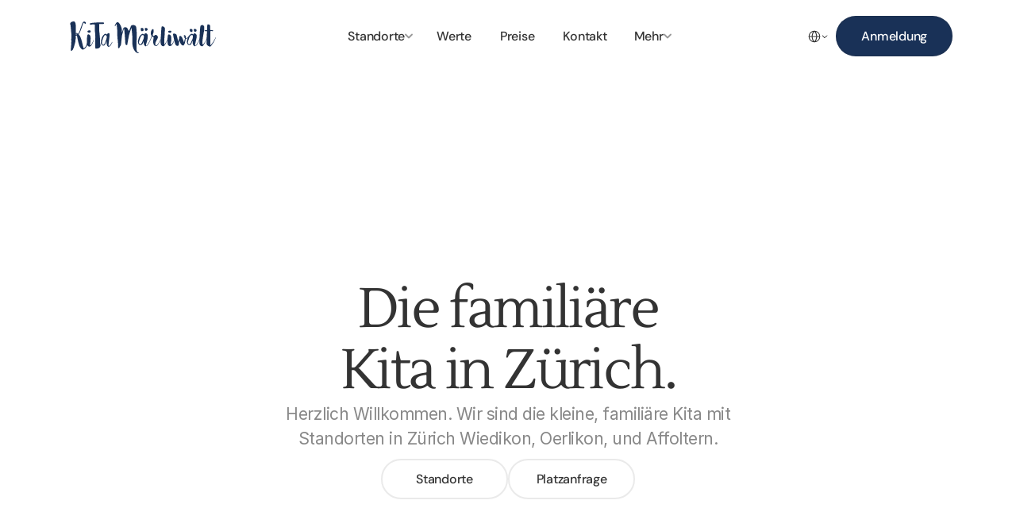

--- FILE ---
content_type: text/html
request_url: https://kita-maerliwelt.ch/
body_size: 43348
content:
<!doctype html>
<!-- Made in Framer · framer.com ✨ -->
<!-- Published Jan 15, 2026 at 2:23 PM UTC -->
<html lang="de">
<head>
    <meta charset="utf-8">
    
    
    <script>try{if(localStorage.get("__framer_force_showing_editorbar_since")){const n=document.createElement("link");n.rel = "modulepreload";n.href="https://framer.com/edit/init.mjs";document.head.appendChild(n)}}catch(e){}</script>
    <!-- Start of headStart -->
    
    <!-- End of headStart -->
    <meta name="viewport" content="width=device-width">
    <meta name="generator" content="Framer b2f4b2d">
    <title>Kita Märliwält – Die Familiäre Kita in Zürich</title>
    <meta name="description" content="Wir sind die&nbsp;kleine, familiäre Kita mit Standorten in Zürich Wiedikon, Affoltern, und Oerlikon. Herzlich Willkommen!">
    <meta name="framer-search-index" content="https://framerusercontent.com/sites/AbDtZPE68vjI5vuYoLI4i/searchIndex-WheAW1vwa7jb.json">
    <meta name="framer-search-index-fallback" content="https://framerusercontent.com/sites/AbDtZPE68vjI5vuYoLI4i/searchIndex-sxPStjd0Mg9o.json">
    <link href="https://framerusercontent.com/images/QGMw0SPSPXmD6eFcHVaFAyQqVgk.png" rel="icon" media="(prefers-color-scheme: light)">
    <link href="https://framerusercontent.com/images/QGMw0SPSPXmD6eFcHVaFAyQqVgk.png" rel="icon" media="(prefers-color-scheme: dark)">
    <link rel="apple-touch-icon" href="https://framerusercontent.com/images/3Lzp1qxZkjMivRcbt6WHrs4R8xk.png">
    <!-- Open Graph / Facebook -->
    <meta property="og:type" content="website">
    <meta property="og:title" content="Kita Märliwält – Die Familiäre Kita in Zürich">
    <meta property="og:description" content="Wir sind die&nbsp;kleine, familiäre Kita mit Standorten in Zürich Wiedikon, Affoltern, und Oerlikon. Herzlich Willkommen!">
    <meta property="og:image" content="https://framerusercontent.com/images/wWXgTaWUUbY01X7XNA3GqKpddk.png">
    <!-- Twitter -->
    <meta name="twitter:card" content="summary_large_image">
    <meta name="twitter:title" content="Kita Märliwält – Die Familiäre Kita in Zürich">
    <meta name="twitter:description" content="Wir sind die&nbsp;kleine, familiäre Kita mit Standorten in Zürich Wiedikon, Affoltern, und Oerlikon. Herzlich Willkommen!">
    <meta name="twitter:image" content="https://framerusercontent.com/images/wWXgTaWUUbY01X7XNA3GqKpddk.png">
    
    <!-- Global site tag (gtag.js) - Google Analytics -->
    <script async src="https://www.googletagmanager.com/gtag/js?id=G-PGXENMPLRB"></script>
    <script>
      window.dataLayer = window.dataLayer || [];
      function gtag(){window.dataLayer.push(arguments);}
      gtag('js', new Date());
      gtag('config', 'G-PGXENMPLRB');
    </script>
    
    <style data-framer-font-css>/* latin-ext */
@font-face {
  font-family: 'DM Sans';
  font-style: normal;
  font-weight: 500;
  font-display: swap;
  src: url(https://fonts.gstatic.com/s/dmsans/v17/rP2tp2ywxg089UriI5-g4vlH9VoD8CmcqZG40F9JadbnoEwAkJxRR232VGM.woff2) format('woff2');
  unicode-range: U+0100-02BA, U+02BD-02C5, U+02C7-02CC, U+02CE-02D7, U+02DD-02FF, U+0304, U+0308, U+0329, U+1D00-1DBF, U+1E00-1E9F, U+1EF2-1EFF, U+2020, U+20A0-20AB, U+20AD-20C0, U+2113, U+2C60-2C7F, U+A720-A7FF;
}
/* latin */
@font-face {
  font-family: 'DM Sans';
  font-style: normal;
  font-weight: 500;
  font-display: swap;
  src: url(https://fonts.gstatic.com/s/dmsans/v17/rP2tp2ywxg089UriI5-g4vlH9VoD8CmcqZG40F9JadbnoEwAkJxRSW32.woff2) format('woff2');
  unicode-range: U+0000-00FF, U+0131, U+0152-0153, U+02BB-02BC, U+02C6, U+02DA, U+02DC, U+0304, U+0308, U+0329, U+2000-206F, U+20AC, U+2122, U+2191, U+2193, U+2212, U+2215, U+FEFF, U+FFFD;
}
/* latin */
@font-face {
  font-family: 'Lustria';
  font-style: normal;
  font-weight: 400;
  font-display: swap;
  src: url(https://fonts.gstatic.com/s/lustria/v14/9oRONYodvDEyjuhOnC8zMw.woff2) format('woff2');
  unicode-range: U+0000-00FF, U+0131, U+0152-0153, U+02BB-02BC, U+02C6, U+02DA, U+02DC, U+0304, U+0308, U+0329, U+2000-206F, U+20AC, U+2122, U+2191, U+2193, U+2212, U+2215, U+FEFF, U+FFFD;
}
/* cyrillic-ext */
@font-face {
  font-family: 'Fragment Mono';
  font-style: normal;
  font-weight: 400;
  src: url(https://fonts.gstatic.com/s/fragmentmono/v6/4iCr6K5wfMRRjxp0DA6-2CLnB45HhrUI.woff2) format('woff2');
  unicode-range: U+0460-052F, U+1C80-1C8A, U+20B4, U+2DE0-2DFF, U+A640-A69F, U+FE2E-FE2F;
}
/* latin-ext */
@font-face {
  font-family: 'Fragment Mono';
  font-style: normal;
  font-weight: 400;
  src: url(https://fonts.gstatic.com/s/fragmentmono/v6/4iCr6K5wfMRRjxp0DA6-2CLnB41HhrUI.woff2) format('woff2');
  unicode-range: U+0100-02BA, U+02BD-02C5, U+02C7-02CC, U+02CE-02D7, U+02DD-02FF, U+0304, U+0308, U+0329, U+1D00-1DBF, U+1E00-1E9F, U+1EF2-1EFF, U+2020, U+20A0-20AB, U+20AD-20C0, U+2113, U+2C60-2C7F, U+A720-A7FF;
}
/* latin */
@font-face {
  font-family: 'Fragment Mono';
  font-style: normal;
  font-weight: 400;
  src: url(https://fonts.gstatic.com/s/fragmentmono/v6/4iCr6K5wfMRRjxp0DA6-2CLnB4NHhg.woff2) format('woff2');
  unicode-range: U+0000-00FF, U+0131, U+0152-0153, U+02BB-02BC, U+02C6, U+02DA, U+02DC, U+0304, U+0308, U+0329, U+2000-206F, U+20AC, U+2122, U+2191, U+2193, U+2212, U+2215, U+FEFF, U+FFFD;
}

@font-face { font-family: "Inter"; src: url("https://framerusercontent.com/assets/5vvr9Vy74if2I6bQbJvbw7SY1pQ.woff2"); font-display: swap; font-style: normal; font-weight: 400; unicode-range: U+0460-052F, U+1C80-1C88, U+20B4, U+2DE0-2DFF, U+A640-A69F, U+FE2E-FE2F }
@font-face { font-family: "Inter"; src: url("https://framerusercontent.com/assets/EOr0mi4hNtlgWNn9if640EZzXCo.woff2"); font-display: swap; font-style: normal; font-weight: 400; unicode-range: U+0301, U+0400-045F, U+0490-0491, U+04B0-04B1, U+2116 }
@font-face { font-family: "Inter"; src: url("https://framerusercontent.com/assets/Y9k9QrlZAqio88Klkmbd8VoMQc.woff2"); font-display: swap; font-style: normal; font-weight: 400; unicode-range: U+1F00-1FFF }
@font-face { font-family: "Inter"; src: url("https://framerusercontent.com/assets/OYrD2tBIBPvoJXiIHnLoOXnY9M.woff2"); font-display: swap; font-style: normal; font-weight: 400; unicode-range: U+0370-03FF }
@font-face { font-family: "Inter"; src: url("https://framerusercontent.com/assets/JeYwfuaPfZHQhEG8U5gtPDZ7WQ.woff2"); font-display: swap; font-style: normal; font-weight: 400; unicode-range: U+0100-024F, U+0259, U+1E00-1EFF, U+2020, U+20A0-20AB, U+20AD-20CF, U+2113, U+2C60-2C7F, U+A720-A7FF }
@font-face { font-family: "Inter"; src: url("https://framerusercontent.com/assets/vQyevYAyHtARFwPqUzQGpnDs.woff2"); font-display: swap; font-style: normal; font-weight: 400; unicode-range: U+0000-00FF, U+0131, U+0152-0153, U+02BB-02BC, U+02C6, U+02DA, U+02DC, U+2000-206F, U+2074, U+20AC, U+2122, U+2191, U+2193, U+2212, U+2215, U+FEFF, U+FFFD }
@font-face { font-family: "Inter"; src: url("https://framerusercontent.com/assets/b6Y37FthZeALduNqHicBT6FutY.woff2"); font-display: swap; font-style: normal; font-weight: 400; unicode-range: U+0102-0103, U+0110-0111, U+0128-0129, U+0168-0169, U+01A0-01A1, U+01AF-01B0, U+1EA0-1EF9, U+20AB }
@font-face { font-family: "Inter"; src: url("https://framerusercontent.com/assets/5A3Ce6C9YYmCjpQx9M4inSaKU.woff2"); font-display: swap; font-style: normal; font-weight: 500; unicode-range: U+0460-052F, U+1C80-1C88, U+20B4, U+2DE0-2DFF, U+A640-A69F, U+FE2E-FE2F }
@font-face { font-family: "Inter"; src: url("https://framerusercontent.com/assets/Qx95Xyt0Ka3SGhinnbXIGpEIyP4.woff2"); font-display: swap; font-style: normal; font-weight: 500; unicode-range: U+0301, U+0400-045F, U+0490-0491, U+04B0-04B1, U+2116 }
@font-face { font-family: "Inter"; src: url("https://framerusercontent.com/assets/6mJuEAguuIuMog10gGvH5d3cl8.woff2"); font-display: swap; font-style: normal; font-weight: 500; unicode-range: U+1F00-1FFF }
@font-face { font-family: "Inter"; src: url("https://framerusercontent.com/assets/xYYWaj7wCU5zSQH0eXvSaS19wo.woff2"); font-display: swap; font-style: normal; font-weight: 500; unicode-range: U+0370-03FF }
@font-face { font-family: "Inter"; src: url("https://framerusercontent.com/assets/otTaNuNpVK4RbdlT7zDDdKvQBA.woff2"); font-display: swap; font-style: normal; font-weight: 500; unicode-range: U+0100-024F, U+0259, U+1E00-1EFF, U+2020, U+20A0-20AB, U+20AD-20CF, U+2113, U+2C60-2C7F, U+A720-A7FF }
@font-face { font-family: "Inter"; src: url("https://framerusercontent.com/assets/d3tHnaQIAeqiE5hGcRw4mmgWYU.woff2"); font-display: swap; font-style: normal; font-weight: 500; unicode-range: U+0000-00FF, U+0131, U+0152-0153, U+02BB-02BC, U+02C6, U+02DA, U+02DC, U+2000-206F, U+2074, U+20AC, U+2122, U+2191, U+2193, U+2212, U+2215, U+FEFF, U+FFFD }
@font-face { font-family: "Inter"; src: url("https://framerusercontent.com/assets/DolVirEGb34pEXEp8t8FQBSK4.woff2"); font-display: swap; font-style: normal; font-weight: 500; unicode-range: U+0102-0103, U+0110-0111, U+0128-0129, U+0168-0169, U+01A0-01A1, U+01AF-01B0, U+1EA0-1EF9, U+20AB }
@font-face { font-family: "Inter"; src: url("https://framerusercontent.com/assets/hyOgCu0Xnghbimh0pE8QTvtt2AU.woff2"); font-display: swap; font-style: normal; font-weight: 600; unicode-range: U+0460-052F, U+1C80-1C88, U+20B4, U+2DE0-2DFF, U+A640-A69F, U+FE2E-FE2F }
@font-face { font-family: "Inter"; src: url("https://framerusercontent.com/assets/NeGmSOXrPBfEFIy5YZeHq17LEDA.woff2"); font-display: swap; font-style: normal; font-weight: 600; unicode-range: U+0301, U+0400-045F, U+0490-0491, U+04B0-04B1, U+2116 }
@font-face { font-family: "Inter"; src: url("https://framerusercontent.com/assets/oYaAX5himiTPYuN8vLWnqBbfD2s.woff2"); font-display: swap; font-style: normal; font-weight: 600; unicode-range: U+1F00-1FFF }
@font-face { font-family: "Inter"; src: url("https://framerusercontent.com/assets/lEJLP4R0yuCaMCjSXYHtJw72M.woff2"); font-display: swap; font-style: normal; font-weight: 600; unicode-range: U+0370-03FF }
@font-face { font-family: "Inter"; src: url("https://framerusercontent.com/assets/cRJyLNuTJR5jbyKzGi33wU9cqIQ.woff2"); font-display: swap; font-style: normal; font-weight: 600; unicode-range: U+0100-024F, U+0259, U+1E00-1EFF, U+2020, U+20A0-20AB, U+20AD-20CF, U+2113, U+2C60-2C7F, U+A720-A7FF }
@font-face { font-family: "Inter"; src: url("https://framerusercontent.com/assets/1ZFS7N918ojhhd0nQWdj3jz4w.woff2"); font-display: swap; font-style: normal; font-weight: 600; unicode-range: U+0000-00FF, U+0131, U+0152-0153, U+02BB-02BC, U+02C6, U+02DA, U+02DC, U+2000-206F, U+2074, U+20AC, U+2122, U+2191, U+2193, U+2212, U+2215, U+FEFF, U+FFFD }
@font-face { font-family: "Inter"; src: url("https://framerusercontent.com/assets/A0Wcc7NgXMjUuFdquHDrIZpzZw0.woff2"); font-display: swap; font-style: normal; font-weight: 600; unicode-range: U+0102-0103, U+0110-0111, U+0128-0129, U+0168-0169, U+01A0-01A1, U+01AF-01B0, U+1EA0-1EF9, U+20AB }
@font-face { font-family: "Inter"; src: url("https://framerusercontent.com/assets/H89BbHkbHDzlxZzxi8uPzTsp90.woff2"); font-display: swap; font-style: italic; font-weight: 700; unicode-range: U+0460-052F, U+1C80-1C88, U+20B4, U+2DE0-2DFF, U+A640-A69F, U+FE2E-FE2F }
@font-face { font-family: "Inter"; src: url("https://framerusercontent.com/assets/u6gJwDuwB143kpNK1T1MDKDWkMc.woff2"); font-display: swap; font-style: italic; font-weight: 700; unicode-range: U+0301, U+0400-045F, U+0490-0491, U+04B0-04B1, U+2116 }
@font-face { font-family: "Inter"; src: url("https://framerusercontent.com/assets/43sJ6MfOPh1LCJt46OvyDuSbA6o.woff2"); font-display: swap; font-style: italic; font-weight: 700; unicode-range: U+1F00-1FFF }
@font-face { font-family: "Inter"; src: url("https://framerusercontent.com/assets/wccHG0r4gBDAIRhfHiOlq6oEkqw.woff2"); font-display: swap; font-style: italic; font-weight: 700; unicode-range: U+0370-03FF }
@font-face { font-family: "Inter"; src: url("https://framerusercontent.com/assets/WZ367JPwf9bRW6LdTHN8rXgSjw.woff2"); font-display: swap; font-style: italic; font-weight: 700; unicode-range: U+0100-024F, U+0259, U+1E00-1EFF, U+2020, U+20A0-20AB, U+20AD-20CF, U+2113, U+2C60-2C7F, U+A720-A7FF }
@font-face { font-family: "Inter"; src: url("https://framerusercontent.com/assets/QxmhnWTzLtyjIiZcfaLIJ8EFBXU.woff2"); font-display: swap; font-style: italic; font-weight: 700; unicode-range: U+0000-00FF, U+0131, U+0152-0153, U+02BB-02BC, U+02C6, U+02DA, U+02DC, U+2000-206F, U+2074, U+20AC, U+2122, U+2191, U+2193, U+2212, U+2215, U+FEFF, U+FFFD }
@font-face { font-family: "Inter"; src: url("https://framerusercontent.com/assets/2A4Xx7CngadFGlVV4xrO06OBHY.woff2"); font-display: swap; font-style: italic; font-weight: 700; unicode-range: U+0102-0103, U+0110-0111, U+0128-0129, U+0168-0169, U+01A0-01A1, U+01AF-01B0, U+1EA0-1EF9, U+20AB }
@font-face { font-family: "Inter"; src: url("https://framerusercontent.com/assets/CfMzU8w2e7tHgF4T4rATMPuWosA.woff2"); font-display: swap; font-style: italic; font-weight: 400; unicode-range: U+0460-052F, U+1C80-1C88, U+20B4, U+2DE0-2DFF, U+A640-A69F, U+FE2E-FE2F }
@font-face { font-family: "Inter"; src: url("https://framerusercontent.com/assets/867QObYax8ANsfX4TGEVU9YiCM.woff2"); font-display: swap; font-style: italic; font-weight: 400; unicode-range: U+0301, U+0400-045F, U+0490-0491, U+04B0-04B1, U+2116 }
@font-face { font-family: "Inter"; src: url("https://framerusercontent.com/assets/Oyn2ZbENFdnW7mt2Lzjk1h9Zb9k.woff2"); font-display: swap; font-style: italic; font-weight: 400; unicode-range: U+1F00-1FFF }
@font-face { font-family: "Inter"; src: url("https://framerusercontent.com/assets/cdAe8hgZ1cMyLu9g005pAW3xMo.woff2"); font-display: swap; font-style: italic; font-weight: 400; unicode-range: U+0370-03FF }
@font-face { font-family: "Inter"; src: url("https://framerusercontent.com/assets/DOfvtmE1UplCq161m6Hj8CSQYg.woff2"); font-display: swap; font-style: italic; font-weight: 400; unicode-range: U+0100-024F, U+0259, U+1E00-1EFF, U+2020, U+20A0-20AB, U+20AD-20CF, U+2113, U+2C60-2C7F, U+A720-A7FF }
@font-face { font-family: "Inter"; src: url("https://framerusercontent.com/assets/vFzuJY0c65av44uhEKB6vyjFMg.woff2"); font-display: swap; font-style: italic; font-weight: 400; unicode-range: U+0000-00FF, U+0131, U+0152-0153, U+02BB-02BC, U+02C6, U+02DA, U+02DC, U+2000-206F, U+2074, U+20AC, U+2122, U+2191, U+2193, U+2212, U+2215, U+FEFF, U+FFFD }
@font-face { font-family: "Inter"; src: url("https://framerusercontent.com/assets/tKtBcDnBMevsEEJKdNGhhkLzYo.woff2"); font-display: swap; font-style: italic; font-weight: 400; unicode-range: U+0102-0103, U+0110-0111, U+0128-0129, U+0168-0169, U+01A0-01A1, U+01AF-01B0, U+1EA0-1EF9, U+20AB }
@font-face { font-family: "Inter"; src: url("https://framerusercontent.com/assets/DpPBYI0sL4fYLgAkX8KXOPVt7c.woff2"); font-display: swap; font-style: normal; font-weight: 700; unicode-range: U+0460-052F, U+1C80-1C88, U+20B4, U+2DE0-2DFF, U+A640-A69F, U+FE2E-FE2F }
@font-face { font-family: "Inter"; src: url("https://framerusercontent.com/assets/4RAEQdEOrcnDkhHiiCbJOw92Lk.woff2"); font-display: swap; font-style: normal; font-weight: 700; unicode-range: U+0301, U+0400-045F, U+0490-0491, U+04B0-04B1, U+2116 }
@font-face { font-family: "Inter"; src: url("https://framerusercontent.com/assets/1K3W8DizY3v4emK8Mb08YHxTbs.woff2"); font-display: swap; font-style: normal; font-weight: 700; unicode-range: U+1F00-1FFF }
@font-face { font-family: "Inter"; src: url("https://framerusercontent.com/assets/tUSCtfYVM1I1IchuyCwz9gDdQ.woff2"); font-display: swap; font-style: normal; font-weight: 700; unicode-range: U+0370-03FF }
@font-face { font-family: "Inter"; src: url("https://framerusercontent.com/assets/VgYFWiwsAC5OYxAycRXXvhze58.woff2"); font-display: swap; font-style: normal; font-weight: 700; unicode-range: U+0100-024F, U+0259, U+1E00-1EFF, U+2020, U+20A0-20AB, U+20AD-20CF, U+2113, U+2C60-2C7F, U+A720-A7FF }
@font-face { font-family: "Inter"; src: url("https://framerusercontent.com/assets/DXD0Q7LSl7HEvDzucnyLnGBHM.woff2"); font-display: swap; font-style: normal; font-weight: 700; unicode-range: U+0000-00FF, U+0131, U+0152-0153, U+02BB-02BC, U+02C6, U+02DA, U+02DC, U+2000-206F, U+2074, U+20AC, U+2122, U+2191, U+2193, U+2212, U+2215, U+FEFF, U+FFFD }
@font-face { font-family: "Inter"; src: url("https://framerusercontent.com/assets/GIryZETIX4IFypco5pYZONKhJIo.woff2"); font-display: swap; font-style: normal; font-weight: 700; unicode-range: U+0102-0103, U+0110-0111, U+0128-0129, U+0168-0169, U+01A0-01A1, U+01AF-01B0, U+1EA0-1EF9, U+20AB }
@font-face { font-family: "Inter"; src: url("https://framerusercontent.com/assets/GrgcKwrN6d3Uz8EwcLHZxwEfC4.woff2"); font-display: swap; font-style: normal; font-weight: 400; unicode-range: U+0000-00FF, U+0131, U+0152-0153, U+02BB-02BC, U+02C6, U+02DA, U+02DC, U+2000-206F, U+2070, U+2074-207E, U+2080-208E, U+20AC, U+2122, U+2191, U+2193, U+2212, U+2215, U+FEFF, U+FFFD }
@font-face { font-family: "Inter"; src: url("https://framerusercontent.com/assets/vxBnBhH8768IFAXAb4Qf6wQHKs.woff2"); font-display: swap; font-style: italic; font-weight: 600; unicode-range: U+0460-052F, U+1C80-1C88, U+20B4, U+2DE0-2DFF, U+A640-A69F, U+FE2E-FE2F }
@font-face { font-family: "Inter"; src: url("https://framerusercontent.com/assets/zSsEuoJdh8mcFVk976C05ZfQr8.woff2"); font-display: swap; font-style: italic; font-weight: 600; unicode-range: U+0301, U+0400-045F, U+0490-0491, U+04B0-04B1, U+2116 }
@font-face { font-family: "Inter"; src: url("https://framerusercontent.com/assets/b8ezwLrN7h2AUoPEENcsTMVJ0.woff2"); font-display: swap; font-style: italic; font-weight: 600; unicode-range: U+1F00-1FFF }
@font-face { font-family: "Inter"; src: url("https://framerusercontent.com/assets/mvNEIBLyHbscgHtwfsByjXUz3XY.woff2"); font-display: swap; font-style: italic; font-weight: 600; unicode-range: U+0370-03FF }
@font-face { font-family: "Inter"; src: url("https://framerusercontent.com/assets/6FI2EneKzM3qBy5foOZXey7coCA.woff2"); font-display: swap; font-style: italic; font-weight: 600; unicode-range: U+0100-024F, U+0259, U+1E00-1EFF, U+2020, U+20A0-20AB, U+20AD-20CF, U+2113, U+2C60-2C7F, U+A720-A7FF }
@font-face { font-family: "Inter"; src: url("https://framerusercontent.com/assets/qrVgiXNd6RuQjETYQiVQ9nqCk.woff2"); font-display: swap; font-style: italic; font-weight: 600; unicode-range: U+0000-00FF, U+0131, U+0152-0153, U+02BB-02BC, U+02C6, U+02DA, U+02DC, U+2000-206F, U+2074, U+20AC, U+2122, U+2191, U+2193, U+2212, U+2215, U+FEFF, U+FFFD }
@font-face { font-family: "Inter"; src: url("https://framerusercontent.com/assets/NHHeAKJVP0ZWHk5YZnQQChIsBM.woff2"); font-display: swap; font-style: italic; font-weight: 600; unicode-range: U+0102-0103, U+0110-0111, U+0128-0129, U+0168-0169, U+01A0-01A1, U+01AF-01B0, U+1EA0-1EF9, U+20AB }
@font-face { font-family: "Inter"; src: url("https://framerusercontent.com/assets/VgYFWiwsAC5OYxAycRXXvhze58.woff2"); font-display: swap; font-style: normal; font-weight: 700; unicode-range: U+0000-00FF, U+0131, U+0152-0153, U+02BB-02BC, U+02C6, U+02DA, U+02DC, U+2000-206F, U+2070, U+2074-207E, U+2080-208E, U+20AC, U+2122, U+2191, U+2193, U+2212, U+2215, U+FEFF, U+FFFD }
@font-face { font-family: "Inter"; src: url("https://framerusercontent.com/assets/ia3uin3hQWqDrVloC1zEtYHWw.woff2"); font-display: swap; font-style: italic; font-weight: 700; unicode-range: U+0000-00FF, U+0131, U+0152-0153, U+02BB-02BC, U+02C6, U+02DA, U+02DC, U+2000-206F, U+2070, U+2074-207E, U+2080-208E, U+20AC, U+2122, U+2191, U+2193, U+2212, U+2215, U+FEFF, U+FFFD }
@font-face { font-family: "Inter"; src: url("https://framerusercontent.com/assets/pKRFNWFoZl77qYCAIp84lN1h944.woff2"); font-display: swap; font-style: italic; font-weight: 400; unicode-range: U+0000-00FF, U+0131, U+0152-0153, U+02BB-02BC, U+02C6, U+02DA, U+02DC, U+2000-206F, U+2070, U+2074-207E, U+2080-208E, U+20AC, U+2122, U+2191, U+2193, U+2212, U+2215, U+FEFF, U+FFFD }
@font-face { font-family: "DM Sans Placeholder"; src: local("Arial"); ascent-override: 94.36%; descent-override: 29.49%; line-gap-override: 0.00%; size-adjust: 105.13% }
@font-face { font-family: "Lustria Placeholder"; src: local("Times New Roman"); ascent-override: 82.91%; descent-override: 28.39%; line-gap-override: 0.00%; size-adjust: 115.18% }
@font-face { font-family: "Inter Placeholder"; src: local("Arial"); ascent-override: 89.79%; descent-override: 22.36%; line-gap-override: 0.00%; size-adjust: 107.89% }</style>
    <link href="https://fonts.gstatic.com" rel="preconnect" crossorigin>
    <meta name="robots" content="max-image-preview:large"><link rel="canonical" href="https://kita-maerliwelt.ch/"><meta property="og:url" content="https://kita-maerliwelt.ch/"><link rel="alternate" href="https://kita-maerliwelt.ch/" hreflang="de"><link rel="alternate" href="https://kita-maerliwelt.ch/en/" hreflang="en"><link rel="alternate" href="https://kita-maerliwelt.ch/" hreflang="x-default"><style data-framer-breakpoint-css>@media(min-width: 1200px){.hidden-72rtr7{display:none!important}}@media(min-width: 810px) and (max-width: 1199px){.hidden-o3wl3k{display:none!important}}@media(max-width: 809px){.hidden-1j9mh1h{display:none!important}}</style><style data-framer-css-ssr-minified data-framer-components="framer-lib-cursors-host framer-K1KkY PropertyOverrides framer-0rxkE framer-BlmZa framer-lib-combinedCSSRules framer-oNU8Y framer-Splxt framer-05xVl framer-t7tvV framer-NqUlA framer-YX0sV framer-dsd3X framer-mifEe framer-3jiOs framer-logTJ">html,body,#main{box-sizing:border-box;margin:0;padding:0}:root{-webkit-font-smoothing:antialiased;-moz-osx-font-smoothing:grayscale}*{box-sizing:border-box;-webkit-font-smoothing:inherit}h1,h2,h3,h4,h5,h6,p,figure{margin:0}body,input,textarea,select,button{font-family:sans-serif;font-size:12px}body{--token-8b9fe4a3-0426-4371-987d-c4fc0edfe8ba:#193157;--token-4909be75-3a8d-4fdf-bf46-dfe94a35db2c:#333;--token-30af0a77-e273-4c85-a0c3-0782f5a411b5:#f7f6f5;--token-4e2919a5-bb4f-4948-adad-b9bfa271b0ae:#fff;--framer-will-change-override:none}@supports (background:-webkit-named-image(i)) and (not (grid-template-rows:subgrid)){body{--framer-will-change-override:transform}}@supports (background:-webkit-named-image(i)) and (not (position-area:top right)){body{--framer-will-change-filter-override:filter}}[data-framer-component-type=Text] div div span,[data-framer-component-type=Text] a div span,[data-framer-component-type=Text] span span span,[data-framer-component-type=Text] p span span,[data-framer-component-type=Text] h1 span span,[data-framer-component-type=Text] h2 span span,[data-framer-component-type=Text] h3 span span,[data-framer-component-type=Text] h4 span span,[data-framer-component-type=Text] h5 span span,[data-framer-component-type=Text] h6 span span,[data-framer-component-type=Text] a{font-family:var(--font-family);font-style:var(--font-style);font-weight:min(calc(var(--framer-font-weight-increase,0) + var(--font-weight,400)),900);color:var(--text-color);letter-spacing:var(--letter-spacing);font-size:var(--font-size);text-transform:var(--text-transform);--text-decoration:var(--framer-text-decoration-style,solid)var(--framer-text-decoration,none)var(--framer-text-decoration-color,currentcolor)var(--framer-text-decoration-thickness,auto);--text-decoration-skip-ink:var(--framer-text-decoration-skip-ink);--text-underline-offset:var(--framer-text-decoration-offset);line-height:var(--line-height);--font-family:var(--framer-font-family);--font-style:var(--framer-font-style);--font-weight:var(--framer-font-weight);--text-color:var(--framer-text-color);--letter-spacing:var(--framer-letter-spacing);--font-size:var(--framer-font-size);--text-transform:var(--framer-text-transform);--line-height:var(--framer-line-height)}@supports not (color:color(display-p3 1 1 1)){p.framer-text,div.framer-text,h1.framer-text,h2.framer-text,h3.framer-text,h4.framer-text,h5.framer-text,h6.framer-text,li.framer-text,ol.framer-text,ul.framer-text,span.framer-text:not([data-text-fill]){color:var(--framer-blockquote-text-color-rgb,var(--framer-blockquote-text-color,var(--framer-text-color-rgb,var(--framer-text-color,#000))));-webkit-text-stroke-color:var(--framer-text-stroke-color-rgb,var(--framer-text-stroke-color,initial))}mark.framer-text{background-color:var(--framer-blockquote-text-background-color-rgb,var(--framer-blockquote-text-background-color,var(--framer-text-background-color-rgb,var(--framer-text-background-color,initial))))}}@supports not (color:color(display-p3 1 1 1)){code.framer-text,code.framer-text span.framer-text:not([data-text-fill]){color:var(--framer-blockquote-text-color-rgb,var(--framer-blockquote-text-color,var(--framer-code-text-color-rgb,var(--framer-code-text-color,var(--framer-text-color-rgb,var(--framer-text-color,#000))))))}}@supports not (color:color(display-p3 1 1 1)){a.framer-text,span.framer-text[data-nested-link]{color:var(--framer-blockquote-text-color-rgb,var(--framer-blockquote-text-color,var(--framer-link-text-color-rgb,var(--framer-link-text-color,var(--framer-text-color-rgb,var(--framer-text-color,#000))))));background-color:var(--framer-link-text-background-color-rgb,var(--framer-link-text-background-color,initial));-webkit-text-decoration-color:var(--framer-link-text-decoration-color-rgb,var(--framer-link-text-decoration-color,var(--framer-text-decoration-color-rgb,var(--framer-text-decoration-color,currentcolor))));text-decoration-color:var(--framer-link-text-decoration-color-rgb,var(--framer-link-text-decoration-color,var(--framer-text-decoration-color-rgb,var(--framer-text-decoration-color,currentcolor))))}}@supports not (color:color(display-p3 1 1 1)){code.framer-text a.framer-text,code.framer-text a.framer-text span.framer-text:not([data-text-fill]),code.framer-text span.framer-text[data-nested-link],code.framer-text span.framer-text[data-nested-link] span.framer-text:not([data-text-fill]){color:var(--framer-blockquote-text-color-rgb,var(--framer-blockquote-text-color,var(--framer-link-text-color-rgb,var(--framer-link-text-color,var(--framer-code-text-color-rgb,var(--framer-code-text-color,var(--framer-text-color-rgb,var(--framer-text-color,#000))))))))}}@supports not (color:color(display-p3 1 1 1)){a.framer-text:hover,span.framer-text[data-nested-link]:hover{color:var(--framer-link-hover-text-color-rgb,var(--framer-link-hover-text-color,var(--framer-blockquote-text-color-rgb,var(--framer-blockquote-text-color,var(--framer-link-text-color-rgb,var(--framer-link-text-color,var(--framer-text-color-rgb,var(--framer-text-color,#000))))))));background-color:var(--framer-link-hover-text-background-color-rgb,var(--framer-link-hover-text-background-color,var(--framer-link-text-background-color-rgb,var(--framer-link-text-background-color,var(--framer-text-background-color-rgb,var(--framer-text-background-color,initial))))));-webkit-text-decoration-color:var(--framer-link-hover-text-decoration-color-rgb,var(--framer-link-hover-text-decoration-color,var(--framer-link-text-decoration-color-rgb,var(--framer-link-text-decoration-color,var(--framer-text-decoration-color-rgb,var(--framer-text-decoration-color,currentcolor))))));text-decoration-color:var(--framer-link-hover-text-decoration-color-rgb,var(--framer-link-hover-text-decoration-color,var(--framer-link-text-decoration-color-rgb,var(--framer-link-text-decoration-color,var(--framer-text-decoration-color-rgb,var(--framer-text-decoration-color,currentcolor))))))}}@supports not (color:color(display-p3 1 1 1)){code.framer-text a.framer-text:hover,code.framer-text span.framer-text[data-nested-link]:hover{color:var(--framer-link-hover-text-color-rgb,var(--framer-link-hover-text-color,var(--framer-blockquote-text-color-rgb,var(--framer-blockquote-text-color,var(--framer-link-text-color-rgb,var(--framer-link-text-color,var(--framer-code-text-color-rgb,var(--framer-code-text-color,var(--framer-text-color-rgb,var(--framer-text-color,#000))))))))))}}@supports not (color:color(display-p3 1 1 1)){a.framer-text[data-framer-page-link-current],span.framer-text[data-framer-page-link-current]{color:var(--framer-link-current-text-color-rgb,var(--framer-link-current-text-color,var(--framer-link-text-color-rgb,var(--framer-link-text-color,var(--framer-text-color-rgb,var(--framer-text-color,#000))))));background-color:var(--framer-link-current-text-background-color-rgb,var(--framer-link-current-text-background-color,var(--framer-link-text-background-color-rgb,var(--framer-link-text-background-color,var(--framer-text-background-color-rgb,var(--framer-text-background-color,initial))))));-webkit-text-decoration-color:var(--framer-link-current-text-decoration-color-rgb,var(--framer-link-current-text-decoration-color,var(--framer-link-text-decoration-color-rgb,var(--framer-link-text-decoration-color,var(--framer-text-decoration-color-rgb,var(--framer-text-decoration-color,currentcolor))))));text-decoration-color:var(--framer-link-current-text-decoration-color-rgb,var(--framer-link-current-text-decoration-color,var(--framer-link-text-decoration-color-rgb,var(--framer-link-text-decoration-color,var(--framer-text-decoration-color-rgb,var(--framer-text-decoration-color,currentcolor))))))}}@supports not (color:color(display-p3 1 1 1)){code.framer-text a.framer-text[data-framer-page-link-current],code.framer-text a.framer-text[data-framer-page-link-current] span.framer-text:not([data-text-fill]),code.framer-text span.framer-text[data-framer-page-link-current],code.framer-text span.framer-text[data-framer-page-link-current] span.framer-text:not([data-text-fill]){color:var(--framer-link-current-text-color-rgb,var(--framer-link-current-text-color,var(--framer-link-text-color-rgb,var(--framer-link-text-color,var(--framer-code-text-color-rgb,var(--framer-code-text-color,var(--framer-text-color-rgb,var(--framer-text-color,#000))))))));background-color:var(--framer-link-current-text-background-color-rgb,var(--framer-link-current-text-background-color,var(--framer-link-text-background-color-rgb,var(--framer-link-text-background-color,var(--framer-text-background-color-rgb,var(--framer-text-background-color,initial))))))}}@supports not (color:color(display-p3 1 1 1)){a.framer-text[data-framer-page-link-current]:hover,span.framer-text[data-framer-page-link-current]:hover{color:var(--framer-link-hover-text-color-rgb,var(--framer-link-hover-text-color,var(--framer-link-current-text-color-rgb,var(--framer-link-current-text-color,var(--framer-link-text-color-rgb,var(--framer-link-text-color,var(--framer-code-text-color-rgb,var(--framer-code-text-color,var(--framer-text-color-rgb,var(--framer-text-color,#000))))))))));background-color:var(--framer-link-hover-text-background-color-rgb,var(--framer-link-hover-text-background-color,var(--framer-link-current-text-background-color-rgb,var(--framer-link-current-text-background-color,var(--framer-link-text-background-color-rgb,var(--framer-link-text-background-color,initial))))));-webkit-text-decoration-color:var(--framer-link-hover-text-decoration-color-rgb,var(--framer-link-hover-text-decoration-color,var(--framer-link-current-text-decoration-color-rgb,var(--framer-link-current-text-decoration-color,var(--framer-link-text-decoration-color-rgb,var(--framer-link-text-decoration-color,var(--framer-text-decoration-color-rgb,var(--framer-text-decoration-color,currentcolor))))))));text-decoration-color:var(--framer-link-hover-text-decoration-color-rgb,var(--framer-link-hover-text-decoration-color,var(--framer-link-current-text-decoration-color-rgb,var(--framer-link-current-text-decoration-color,var(--framer-link-text-decoration-color-rgb,var(--framer-link-text-decoration-color,var(--framer-text-decoration-color-rgb,var(--framer-text-decoration-color,currentcolor))))))))}}@supports not (color:color(display-p3 1 1 1)){code.framer-text a.framer-text[data-framer-page-link-current]:hover,code.framer-text a.framer-text[data-framer-page-link-current]:hover span.framer-text:not([data-text-fill]),code.framer-text span.framer-text[data-framer-page-link-current]:hover,code.framer-text span.framer-text[data-framer-page-link-current]:hover span.framer-text:not([data-text-fill]){color:var(--framer-link-hover-text-color-rgb,var(--framer-link-hover-text-color,var(--framer-link-current-text-color-rgb,var(--framer-link-current-text-color,var(--framer-link-text-color-rgb,var(--framer-link-text-color,var(--framer-code-text-color-rgb,var(--framer-code-text-color,var(--framer-text-color-rgb,var(--framer-text-color,#000))))))))));background-color:var(--framer-link-hover-text-background-color-rgb,var(--framer-link-hover-text-background-color,var(--framer-link-current-text-background-color-rgb,var(--framer-link-current-text-background-color,var(--framer-link-text-background-color-rgb,var(--framer-link-text-background-color,initial))))))}}@supports not (aspect-ratio:1){.framer-text-module:not([data-width=fit])[style*=aspect-ratio]{position:relative}.framer-text-module:not([data-width=fit])[style*=aspect-ratio]:before{content:"";padding-bottom:calc(100%/calc(var(--aspect-ratio)));display:block}.framer-text-module[data-width=fill]>:first-child,.framer-text-module:not([data-width=fit])[style*=aspect-ratio]>:first-child{height:100%;position:absolute;top:0;left:0}}@supports not (overflow:clip){:root{--overflow-clip-fallback:hidden}}@supports (background:-webkit-named-image(i)) and (not (contain-intrinsic-size:inherit)){div.framer-text,p.framer-text,h1.framer-text,h2.framer-text,h3.framer-text,h4.framer-text,h5.framer-text,h6.framer-text,ol.framer-text,ul.framer-text,li.framer-text,blockquote.framer-text,.framer-text.framer-image{display:var(--text-truncation-display-inline-for-safari-16,revert)}div.framer-text:after,p.framer-text:after,h1.framer-text:after,h2.framer-text:after,h3.framer-text:after,h4.framer-text:after,h5.framer-text:after,h6.framer-text:after,ol.framer-text:after,ul.framer-text:after,li.framer-text:after,blockquote.framer-text:after,.framer-text.framer-image:after{content:var(--text-truncation-line-break-for-safari-16);white-space:pre}.framer-text.framer-text-module,.framer-text.framer-table-wrapper{display:var(--text-truncation-display-none-for-safari-16,revert)}p.framer-text[data-text-fill]{display:var(--text-truncation-display-inline-for-safari-16,inline-block)}}@supports (corner-shape:superellipse(2)){:root{--one-if-corner-shape-supported:1}}.framer-cursor-none,.framer-cursor-none *{cursor:none!important}.framer-pointer-events-none,.framer-pointer-events-none *{pointer-events:none!important}@supports (aspect-ratio:1){body{--framer-aspect-ratio-supported:auto}}.framer-body-augiA20Il-framer-K1KkY{background:#fff}.framer-K1KkY.framer-lux5qc,.framer-K1KkY .framer-lux5qc{display:block}.framer-K1KkY.framer-72rtr7{background-color:#fff;flex-flow:column;place-content:center flex-start;align-items:center;gap:0;width:1200px;height:min-content;padding:0;display:flex;position:relative;overflow:hidden}.framer-K1KkY .framer-1mptqy-container{z-index:2;flex:none;width:100%;max-width:1200px;height:auto;position:absolute;top:0;left:50%;transform:translate(-50%)}.framer-K1KkY .framer-f3in8j{flex-flow:column;flex:none;place-content:center;align-items:center;gap:20px;width:100%;height:100vh;min-height:800px;padding:200px 0 120px;display:flex;position:relative;overflow:hidden}.framer-K1KkY .framer-1p51bok{flex-flow:row;flex:none;place-content:center;align-items:center;gap:10px;height:100%;padding:0;display:flex;position:absolute;top:0;left:0;right:0;overflow:hidden}.framer-K1KkY .framer-1dci2cp-container{z-index:0;flex:1 0 0;width:1px;height:100%;position:relative}.framer-K1KkY .framer-1kjfu78{z-index:0;background:linear-gradient(#fff0 50%,#fff 100%);flex-flow:column;flex:none;place-content:center;align-items:center;gap:10px;width:100%;height:100%;padding:0;display:flex;position:absolute;top:0%;left:0%;overflow:visible}.framer-K1KkY .framer-2mku4k{flex-flow:column;flex:none;place-content:center;align-items:center;gap:10px;width:100%;max-width:640px;height:min-content;padding:140px 0 40px;display:flex;position:relative;overflow:visible}.framer-K1KkY .framer-5tqes5{aspect-ratio:1.52601;height:var(--framer-aspect-ratio-supported,315px);mix-blend-mode:multiply;pointer-events:none;z-index:1;flex:none;width:480px;position:absolute;top:-105px;left:50%;overflow:visible;transform:translate(-50%)}.framer-K1KkY .framer-4hlau6{--framer-link-text-color:#09f;--framer-link-text-decoration:underline;--framer-paragraph-spacing:0px;white-space:pre-wrap;word-break:break-word;word-wrap:break-word;flex:none;width:100%;height:auto;position:relative}.framer-K1KkY .framer-1sfe5s8{--framer-paragraph-spacing:0px;white-space:pre-wrap;word-break:break-word;word-wrap:break-word;flex:none;width:100%;max-width:560px;height:auto;position:relative;overflow:visible}.framer-K1KkY .framer-14pwlhz{flex-flow:row;flex:none;place-content:center;align-items:center;gap:8px;width:320px;height:min-content;padding:10px 0 0;display:flex;position:relative;overflow:hidden}.framer-K1KkY .framer-194nuj-container,.framer-K1KkY .framer-1lsi4lo-container{flex:1 0 0;width:1px;height:auto;position:relative}.framer-K1KkY .framer-e9eegg{flex-flow:row;flex:none;place-content:center;align-items:center;gap:10px;width:100%;height:min-content;padding:40px 0;display:flex;position:relative;overflow:hidden}.framer-K1KkY .framer-1qqopri{flex-flow:column;flex:1 0 0;place-content:center;align-items:center;gap:80px;width:1px;max-width:1080px;height:min-content;padding:40px;display:flex;position:relative;overflow:visible}.framer-K1KkY .framer-19tdyxo,.framer-K1KkY .framer-1u8f3db{flex-flow:row;flex:none;place-content:center;align-items:center;gap:60px;width:100%;height:min-content;padding:0;display:flex;position:relative;overflow:hidden}.framer-K1KkY .framer-nokxtu{aspect-ratio:1.18421;height:var(--framer-aspect-ratio-supported,380px);will-change:var(--framer-will-change-override,transform);border-radius:20px;flex-flow:column;flex:1 0 0;place-content:center;align-items:center;gap:20px;width:1px;padding:0;display:flex;position:relative;overflow:hidden}.framer-K1KkY .framer-1i2ur4k,.framer-K1KkY .framer-s4ez6z{flex-flow:column;flex:1 0 0;place-content:flex-start center;align-items:flex-start;gap:16px;width:1px;height:min-content;padding:0 40px 0 0;display:flex;position:relative}.framer-K1KkY .framer-1lcwcpm,.framer-K1KkY .framer-gmafw7{--framer-link-text-color:#09f;--framer-link-text-decoration:underline;--framer-paragraph-spacing:0px;white-space:pre-wrap;word-break:break-word;word-wrap:break-word;flex:none;width:100%;height:auto;position:relative;overflow:visible}.framer-K1KkY .framer-cklqyx,.framer-K1KkY .framer-1hr5t3n{--framer-paragraph-spacing:0px;white-space:pre-wrap;word-break:break-word;word-wrap:break-word;flex:none;width:100%;height:auto;position:relative;overflow:visible}.framer-K1KkY .framer-abfz1h-container,.framer-K1KkY .framer-xbim22-container{flex:none;width:auto;height:auto;position:relative}.framer-K1KkY .framer-1wrza3y{aspect-ratio:1.18421;height:var(--framer-aspect-ratio-supported,380px);flex-flow:column;flex:1 0 0;place-content:center;align-items:center;gap:20px;width:1px;padding:0;display:flex;position:relative;overflow:hidden}.framer-K1KkY .framer-rfmlj9-container,.framer-K1KkY .framer-68ikgq-container,.framer-K1KkY .framer-bnwmck-container{flex:none;width:100%;height:auto;position:relative}@supports (background:-webkit-named-image(i)) and (not (scale:1)){.framer-K1KkY.framer-72rtr7,.framer-K1KkY .framer-f3in8j,.framer-K1KkY .framer-1p51bok,.framer-K1KkY .framer-1kjfu78,.framer-K1KkY .framer-2mku4k,.framer-K1KkY .framer-14pwlhz,.framer-K1KkY .framer-e9eegg,.framer-K1KkY .framer-1qqopri,.framer-K1KkY .framer-19tdyxo,.framer-K1KkY .framer-nokxtu,.framer-K1KkY .framer-1i2ur4k,.framer-K1KkY .framer-1u8f3db,.framer-K1KkY .framer-s4ez6z,.framer-K1KkY .framer-1wrza3y{gap:0}.framer-K1KkY.framer-72rtr7>*{margin:0}.framer-K1KkY.framer-72rtr7>:first-child,.framer-K1KkY .framer-f3in8j>:first-child,.framer-K1KkY .framer-1kjfu78>:first-child,.framer-K1KkY .framer-2mku4k>:first-child,.framer-K1KkY .framer-1qqopri>:first-child,.framer-K1KkY .framer-nokxtu>:first-child,.framer-K1KkY .framer-1i2ur4k>:first-child,.framer-K1KkY .framer-s4ez6z>:first-child,.framer-K1KkY .framer-1wrza3y>:first-child{margin-top:0}.framer-K1KkY.framer-72rtr7>:last-child,.framer-K1KkY .framer-f3in8j>:last-child,.framer-K1KkY .framer-1kjfu78>:last-child,.framer-K1KkY .framer-2mku4k>:last-child,.framer-K1KkY .framer-1qqopri>:last-child,.framer-K1KkY .framer-nokxtu>:last-child,.framer-K1KkY .framer-1i2ur4k>:last-child,.framer-K1KkY .framer-s4ez6z>:last-child,.framer-K1KkY .framer-1wrza3y>:last-child{margin-bottom:0}.framer-K1KkY .framer-f3in8j>*,.framer-K1KkY .framer-nokxtu>*,.framer-K1KkY .framer-1wrza3y>*{margin:10px 0}.framer-K1KkY .framer-1p51bok>*,.framer-K1KkY .framer-e9eegg>*{margin:0 5px}.framer-K1KkY .framer-1p51bok>:first-child,.framer-K1KkY .framer-14pwlhz>:first-child,.framer-K1KkY .framer-e9eegg>:first-child,.framer-K1KkY .framer-19tdyxo>:first-child,.framer-K1KkY .framer-1u8f3db>:first-child{margin-left:0}.framer-K1KkY .framer-1p51bok>:last-child,.framer-K1KkY .framer-14pwlhz>:last-child,.framer-K1KkY .framer-e9eegg>:last-child,.framer-K1KkY .framer-19tdyxo>:last-child,.framer-K1KkY .framer-1u8f3db>:last-child{margin-right:0}.framer-K1KkY .framer-1kjfu78>*,.framer-K1KkY .framer-2mku4k>*{margin:5px 0}.framer-K1KkY .framer-14pwlhz>*{margin:0 4px}.framer-K1KkY .framer-1qqopri>*{margin:40px 0}.framer-K1KkY .framer-19tdyxo>*,.framer-K1KkY .framer-1u8f3db>*{margin:0 30px}.framer-K1KkY .framer-1i2ur4k>*,.framer-K1KkY .framer-s4ez6z>*{margin:8px 0}}@media (min-width:810px) and (max-width:1199px){.framer-body-augiA20Il-framer-K1KkY{background:#fff}.framer-K1KkY.framer-72rtr7{width:810px}.framer-K1KkY .framer-1mptqy-container{order:0}.framer-K1KkY .framer-f3in8j{order:1}.framer-K1KkY .framer-5tqes5{height:var(--framer-aspect-ratio-supported,249px);width:380px;top:-60px}.framer-K1KkY .framer-4hlau6{max-width:480px}.framer-K1KkY .framer-e9eegg{order:2;padding:40px 0 0}.framer-K1KkY .framer-1qqopri{gap:40px;padding:0 40px 40px}.framer-K1KkY .framer-19tdyxo,.framer-K1KkY .framer-1u8f3db{gap:40px}.framer-K1KkY .framer-nokxtu,.framer-K1KkY .framer-1wrza3y{height:var(--framer-aspect-ratio-supported,275px)}.framer-K1KkY .framer-rfmlj9-container{order:3}.framer-K1KkY .framer-68ikgq-container{order:4}.framer-K1KkY .framer-bnwmck-container{order:5}@supports (background:-webkit-named-image(i)) and (not (scale:1)){.framer-K1KkY .framer-1qqopri,.framer-K1KkY .framer-19tdyxo,.framer-K1KkY .framer-1u8f3db{gap:0}.framer-K1KkY .framer-1qqopri>*{margin:20px 0}.framer-K1KkY .framer-1qqopri>:first-child{margin-top:0}.framer-K1KkY .framer-1qqopri>:last-child{margin-bottom:0}.framer-K1KkY .framer-19tdyxo>*,.framer-K1KkY .framer-1u8f3db>*{margin:0 20px}.framer-K1KkY .framer-19tdyxo>:first-child,.framer-K1KkY .framer-1u8f3db>:first-child{margin-left:0}.framer-K1KkY .framer-19tdyxo>:last-child,.framer-K1KkY .framer-1u8f3db>:last-child{margin-right:0}}}@media (max-width:809px){.framer-body-augiA20Il-framer-K1KkY{background:#fff}.framer-K1KkY.framer-72rtr7{width:390px}.framer-K1KkY .framer-1mptqy-container{order:0}.framer-K1KkY .framer-f3in8j{order:1;min-height:640px;padding:140px 20px 60px}.framer-K1KkY .framer-2mku4k{padding:100px 0 60px}.framer-K1KkY .framer-5tqes5{height:var(--framer-aspect-ratio-supported,210px);width:320px;top:-70px}.framer-K1KkY .framer-e9eegg{order:2;padding:20px 0 40px}.framer-K1KkY .framer-1qqopri{gap:40px;padding:0 20px 20px}.framer-K1KkY .framer-19tdyxo,.framer-K1KkY .framer-1u8f3db{flex-direction:column;gap:20px}.framer-K1KkY .framer-nokxtu{aspect-ratio:unset;flex:none;width:100%;height:240px}.framer-K1KkY .framer-1i2ur4k{flex:none;gap:10px;width:100%;padding:0}.framer-K1KkY .framer-s4ez6z{flex:none;order:1;gap:10px;width:100%;padding:0}.framer-K1KkY .framer-1wrza3y{aspect-ratio:unset;flex:none;order:0;width:100%;height:240px}.framer-K1KkY .framer-rfmlj9-container{order:3}.framer-K1KkY .framer-68ikgq-container{order:4}.framer-K1KkY .framer-bnwmck-container{order:5}@supports (background:-webkit-named-image(i)) and (not (scale:1)){.framer-K1KkY .framer-1qqopri,.framer-K1KkY .framer-19tdyxo,.framer-K1KkY .framer-1i2ur4k,.framer-K1KkY .framer-1u8f3db,.framer-K1KkY .framer-s4ez6z{gap:0}.framer-K1KkY .framer-1qqopri>*{margin:20px 0}.framer-K1KkY .framer-1qqopri>:first-child,.framer-K1KkY .framer-19tdyxo>:first-child,.framer-K1KkY .framer-1i2ur4k>:first-child,.framer-K1KkY .framer-1u8f3db>:first-child,.framer-K1KkY .framer-s4ez6z>:first-child{margin-top:0}.framer-K1KkY .framer-1qqopri>:last-child,.framer-K1KkY .framer-19tdyxo>:last-child,.framer-K1KkY .framer-1i2ur4k>:last-child,.framer-K1KkY .framer-1u8f3db>:last-child,.framer-K1KkY .framer-s4ez6z>:last-child{margin-bottom:0}.framer-K1KkY .framer-19tdyxo>*,.framer-K1KkY .framer-1u8f3db>*{margin:10px 0}.framer-K1KkY .framer-1i2ur4k>*,.framer-K1KkY .framer-s4ez6z>*{margin:5px 0}}}.framer-HXSML .framer-styles-preset-urj4tu:not(.rich-text-wrapper),.framer-HXSML .framer-styles-preset-urj4tu.rich-text-wrapper h1{--framer-font-family:"Lustria","Lustria Placeholder",serif;--framer-font-open-type-features:normal;--framer-font-size:70px;--framer-font-style:normal;--framer-font-variation-axes:normal;--framer-font-weight:400;--framer-letter-spacing:-2.6px;--framer-line-height:1.1em;--framer-paragraph-spacing:40px;--framer-text-alignment:center;--framer-text-color:var(--token-4909be75-3a8d-4fdf-bf46-dfe94a35db2c,#333);--framer-text-decoration:none;--framer-text-stroke-color:initial;--framer-text-stroke-width:initial;--framer-text-transform:none}@media (max-width:1199px) and (min-width:810px){.framer-HXSML .framer-styles-preset-urj4tu:not(.rich-text-wrapper),.framer-HXSML .framer-styles-preset-urj4tu.rich-text-wrapper h1{--framer-font-family:"Lustria","Lustria Placeholder",serif;--framer-font-open-type-features:normal;--framer-font-size:56px;--framer-font-style:normal;--framer-font-variation-axes:normal;--framer-font-weight:400;--framer-letter-spacing:-2.6px;--framer-line-height:1.1em;--framer-paragraph-spacing:40px;--framer-text-alignment:center;--framer-text-color:var(--token-4909be75-3a8d-4fdf-bf46-dfe94a35db2c,#333);--framer-text-decoration:none;--framer-text-stroke-color:initial;--framer-text-stroke-width:initial;--framer-text-transform:none}}@media (max-width:809px) and (min-width:0){.framer-HXSML .framer-styles-preset-urj4tu:not(.rich-text-wrapper),.framer-HXSML .framer-styles-preset-urj4tu.rich-text-wrapper h1{--framer-font-family:"Lustria","Lustria Placeholder",serif;--framer-font-open-type-features:normal;--framer-font-size:48px;--framer-font-style:normal;--framer-font-variation-axes:normal;--framer-font-weight:400;--framer-letter-spacing:-2.6px;--framer-line-height:1.1em;--framer-paragraph-spacing:40px;--framer-text-alignment:center;--framer-text-color:var(--token-4909be75-3a8d-4fdf-bf46-dfe94a35db2c,#333);--framer-text-decoration:none;--framer-text-stroke-color:initial;--framer-text-stroke-width:initial;--framer-text-transform:none}}.framer-EGxa6 .framer-styles-preset-r2sq1e:not(.rich-text-wrapper),.framer-EGxa6 .framer-styles-preset-r2sq1e.rich-text-wrapper p{--framer-font-family:"Inter",sans-serif;--framer-font-family-bold:"Inter","Inter Placeholder",sans-serif;--framer-font-family-bold-italic:"Inter","Inter Placeholder",sans-serif;--framer-font-family-italic:"Inter","Inter Placeholder",sans-serif;--framer-font-open-type-features:normal;--framer-font-size:18px;--framer-font-style:normal;--framer-font-style-bold:normal;--framer-font-style-bold-italic:italic;--framer-font-style-italic:italic;--framer-font-weight:400;--framer-font-weight-bold:700;--framer-font-weight-bold-italic:700;--framer-font-weight-italic:400;--framer-letter-spacing:-.5px;--framer-line-height:1.5em;--framer-paragraph-spacing:20px;--framer-text-alignment:center;--framer-text-color:#888;--framer-text-decoration:none;--framer-text-stroke-color:initial;--framer-text-stroke-width:initial;--framer-text-transform:none}@media (max-width:1439px) and (min-width:1200px){.framer-EGxa6 .framer-styles-preset-r2sq1e:not(.rich-text-wrapper),.framer-EGxa6 .framer-styles-preset-r2sq1e.rich-text-wrapper p{--framer-font-family:"Inter",sans-serif;--framer-font-family-bold:"Inter","Inter Placeholder",sans-serif;--framer-font-family-bold-italic:"Inter","Inter Placeholder",sans-serif;--framer-font-family-italic:"Inter","Inter Placeholder",sans-serif;--framer-font-open-type-features:normal;--framer-font-size:21px;--framer-font-style:normal;--framer-font-style-bold:normal;--framer-font-style-bold-italic:italic;--framer-font-style-italic:italic;--framer-font-weight:400;--framer-font-weight-bold:700;--framer-font-weight-bold-italic:700;--framer-font-weight-italic:400;--framer-letter-spacing:-.5px;--framer-line-height:1.5em;--framer-paragraph-spacing:20px;--framer-text-alignment:center;--framer-text-color:#888;--framer-text-decoration:none;--framer-text-stroke-color:initial;--framer-text-stroke-width:initial;--framer-text-transform:none}}@media (max-width:1199px) and (min-width:810px){.framer-EGxa6 .framer-styles-preset-r2sq1e:not(.rich-text-wrapper),.framer-EGxa6 .framer-styles-preset-r2sq1e.rich-text-wrapper p{--framer-font-family:"Inter",sans-serif;--framer-font-family-bold:"Inter","Inter Placeholder",sans-serif;--framer-font-family-bold-italic:"Inter","Inter Placeholder",sans-serif;--framer-font-family-italic:"Inter","Inter Placeholder",sans-serif;--framer-font-open-type-features:normal;--framer-font-size:18px;--framer-font-style:normal;--framer-font-style-bold:normal;--framer-font-style-bold-italic:italic;--framer-font-style-italic:italic;--framer-font-weight:400;--framer-font-weight-bold:700;--framer-font-weight-bold-italic:700;--framer-font-weight-italic:400;--framer-letter-spacing:-.5px;--framer-line-height:1.5em;--framer-paragraph-spacing:20px;--framer-text-alignment:center;--framer-text-color:#888;--framer-text-decoration:none;--framer-text-stroke-color:initial;--framer-text-stroke-width:initial;--framer-text-transform:none}}@media (max-width:809px) and (min-width:0){.framer-EGxa6 .framer-styles-preset-r2sq1e:not(.rich-text-wrapper),.framer-EGxa6 .framer-styles-preset-r2sq1e.rich-text-wrapper p{--framer-font-family:"Inter",sans-serif;--framer-font-family-bold:"Inter","Inter Placeholder",sans-serif;--framer-font-family-bold-italic:"Inter","Inter Placeholder",sans-serif;--framer-font-family-italic:"Inter","Inter Placeholder",sans-serif;--framer-font-open-type-features:normal;--framer-font-size:16px;--framer-font-style:normal;--framer-font-style-bold:normal;--framer-font-style-bold-italic:italic;--framer-font-style-italic:italic;--framer-font-weight:400;--framer-font-weight-bold:700;--framer-font-weight-bold-italic:700;--framer-font-weight-italic:400;--framer-letter-spacing:-.5px;--framer-line-height:1.5em;--framer-paragraph-spacing:20px;--framer-text-alignment:center;--framer-text-color:#888;--framer-text-decoration:none;--framer-text-stroke-color:initial;--framer-text-stroke-width:initial;--framer-text-transform:none}}.framer-NuV6c .framer-styles-preset-pn2n3c:not(.rich-text-wrapper),.framer-NuV6c .framer-styles-preset-pn2n3c.rich-text-wrapper a{--framer-link-current-text-color:#111;--framer-link-current-text-decoration:underline;--framer-link-hover-text-color:var(--token-4909be75-3a8d-4fdf-bf46-dfe94a35db2c,#333);--framer-link-hover-text-decoration:underline;--framer-link-text-color:#888;--framer-link-text-decoration:none}@media (max-width:1199px) and (min-width:810px){.framer-jIcxC .framer-styles-preset-jyzmkm:not(.rich-text-wrapper),.framer-jIcxC .framer-styles-preset-jyzmkm.rich-text-wrapper h2{--framer-font-family:"Lustria","Lustria Placeholder",serif;--framer-font-open-type-features:normal;--framer-font-size:40px;--framer-font-style:normal;--framer-font-weight:400;--framer-letter-spacing:-2px;--framer-line-height:1.1em;--framer-paragraph-spacing:40px;--framer-text-alignment:left;--framer-text-color:var(--token-4909be75-3a8d-4fdf-bf46-dfe94a35db2c,#333);--framer-text-decoration:none;--framer-text-stroke-color:initial;--framer-text-stroke-width:initial;--framer-text-transform:none}}@media (max-width:809px) and (min-width:0){.framer-jIcxC .framer-styles-preset-jyzmkm:not(.rich-text-wrapper),.framer-jIcxC .framer-styles-preset-jyzmkm.rich-text-wrapper h2{--framer-font-family:"Lustria","Lustria Placeholder",serif;--framer-font-open-type-features:normal;--framer-font-size:32px;--framer-font-style:normal;--framer-font-weight:400;--framer-letter-spacing:-2px;--framer-line-height:1.1em;--framer-paragraph-spacing:40px;--framer-text-alignment:left;--framer-text-color:var(--token-4909be75-3a8d-4fdf-bf46-dfe94a35db2c,#333);--framer-text-decoration:none;--framer-text-stroke-color:initial;--framer-text-stroke-width:initial;--framer-text-transform:none}}@media (max-width:1439px) and (min-width:1200px){.framer-vZNJ6 .framer-styles-preset-183rew6:not(.rich-text-wrapper),.framer-vZNJ6 .framer-styles-preset-183rew6.rich-text-wrapper p{--framer-font-family:"Inter",sans-serif;--framer-font-family-bold:"Inter","Inter Placeholder",sans-serif;--framer-font-family-bold-italic:"Inter","Inter Placeholder",sans-serif;--framer-font-family-italic:"Inter","Inter Placeholder",sans-serif;--framer-font-open-type-features:normal;--framer-font-size:16px;--framer-font-style:normal;--framer-font-style-bold:normal;--framer-font-style-bold-italic:italic;--framer-font-style-italic:italic;--framer-font-weight:400;--framer-font-weight-bold:600;--framer-font-weight-bold-italic:700;--framer-font-weight-italic:400;--framer-letter-spacing:-.5px;--framer-line-height:1.5em;--framer-paragraph-spacing:18px;--framer-text-alignment:left;--framer-text-color:#888;--framer-text-decoration:none;--framer-text-stroke-color:initial;--framer-text-stroke-width:initial;--framer-text-transform:none}}@media (max-width:1199px) and (min-width:810px){.framer-vZNJ6 .framer-styles-preset-183rew6:not(.rich-text-wrapper),.framer-vZNJ6 .framer-styles-preset-183rew6.rich-text-wrapper p{--framer-font-family:"Inter",sans-serif;--framer-font-family-bold:"Inter","Inter Placeholder",sans-serif;--framer-font-family-bold-italic:"Inter","Inter Placeholder",sans-serif;--framer-font-family-italic:"Inter","Inter Placeholder",sans-serif;--framer-font-open-type-features:normal;--framer-font-size:16px;--framer-font-style:normal;--framer-font-style-bold:normal;--framer-font-style-bold-italic:italic;--framer-font-style-italic:italic;--framer-font-weight:400;--framer-font-weight-bold:600;--framer-font-weight-bold-italic:700;--framer-font-weight-italic:400;--framer-letter-spacing:-.5px;--framer-line-height:1.5em;--framer-paragraph-spacing:18px;--framer-text-alignment:left;--framer-text-color:#888;--framer-text-decoration:none;--framer-text-stroke-color:initial;--framer-text-stroke-width:initial;--framer-text-transform:none}}@media (max-width:809px) and (min-width:0){.framer-vZNJ6 .framer-styles-preset-183rew6:not(.rich-text-wrapper),.framer-vZNJ6 .framer-styles-preset-183rew6.rich-text-wrapper p{--framer-font-family:"Inter",sans-serif;--framer-font-family-bold:"Inter","Inter Placeholder",sans-serif;--framer-font-family-bold-italic:"Inter","Inter Placeholder",sans-serif;--framer-font-family-italic:"Inter","Inter Placeholder",sans-serif;--framer-font-open-type-features:normal;--framer-font-size:14px;--framer-font-style:normal;--framer-font-style-bold:normal;--framer-font-style-bold-italic:italic;--framer-font-style-italic:italic;--framer-font-weight:400;--framer-font-weight-bold:600;--framer-font-weight-bold-italic:700;--framer-font-weight-italic:400;--framer-letter-spacing:-.5px;--framer-line-height:1.5em;--framer-paragraph-spacing:16px;--framer-text-alignment:left;--framer-text-color:#888;--framer-text-decoration:none;--framer-text-stroke-color:initial;--framer-text-stroke-width:initial;--framer-text-transform:none}}.ssr-variant{display:contents}@supports (aspect-ratio:1){body{--framer-aspect-ratio-supported:auto}}.framer-0rxkE.framer-17ow6o1,.framer-0rxkE .framer-17ow6o1{display:block}.framer-0rxkE.framer-4sgt78{flex-flow:row;place-content:center flex-start;align-items:center;gap:20px;width:1200px;max-width:1280px;height:min-content;padding:20px 40px;display:flex;position:relative;overflow:visible}.framer-0rxkE .framer-1mgonpr{z-index:3;flex-flow:column;flex:none;place-content:center;align-items:center;gap:0;width:100%;height:min-content;padding:20px 0 10px;display:flex;position:absolute;top:0;left:50%;overflow:visible}.framer-0rxkE .framer-h95sg0{flex-flow:column;flex:none;place-content:center;align-items:center;gap:0;width:100%;height:min-content;padding:0;display:flex;position:relative;overflow:visible}.framer-0rxkE .framer-1lujdyk{aspect-ratio:1.52601;height:var(--framer-aspect-ratio-supported,173px);flex:none;width:264px;position:relative;overflow:visible}.framer-0rxkE .framer-1daexoz-container{z-index:1;flex:none;width:200px;height:48px;position:absolute;bottom:-10px;left:calc(50.5833% - 100px)}.framer-0rxkE .framer-166r8ll{z-index:1;flex-flow:column;flex:none;place-content:center;align-items:center;gap:0;width:100%;height:min-content;padding:20px 0 0;display:flex;position:relative;overflow:visible}.framer-0rxkE .framer-29d7ge,.framer-0rxkE .framer-1qd2lid{flex-flow:column;flex:none;place-content:center;align-items:center;gap:8px;width:100%;height:min-content;padding:20px 0;display:flex;position:relative;overflow:visible}.framer-0rxkE .framer-o1huvj,.framer-0rxkE .framer-1uwct9h{white-space:pre;flex:none;width:auto;height:auto;position:relative}.framer-0rxkE .framer-10ocdlx{flex-flow:row;flex:none;place-content:center;align-items:center;gap:10px;width:100%;max-width:380px;height:min-content;padding:0;display:flex;position:relative;overflow:visible}.framer-0rxkE .framer-1lsis92-container,.framer-0rxkE .framer-jse6xu-container,.framer-0rxkE .framer-13iy7ib-container,.framer-0rxkE .framer-1d8jfk-container,.framer-0rxkE .framer-1qk5i5s-container,.framer-0rxkE .framer-ysdxkd-container,.framer-0rxkE .framer-1t765n6-container,.framer-0rxkE .framer-1r6zrtl-container,.framer-0rxkE .framer-996g4b-container,.framer-0rxkE .framer-epvj0s-container{flex:none;width:auto;height:auto;position:relative}.framer-0rxkE .framer-151vqhy{flex:none;grid-template-rows:repeat(2,min-content);grid-template-columns:repeat(2,minmax(50px,1fr));grid-auto-rows:min-content;justify-content:center;gap:4px;width:100%;max-width:340px;height:min-content;padding:0;display:grid;position:relative;overflow:visible}.framer-0rxkE .framer-1cjeahm-container,.framer-0rxkE .framer-1qzs760-container,.framer-0rxkE .framer-11agta7-container,.framer-0rxkE .framer-dpitzp-container,.framer-0rxkE .framer-1t11ok5-container,.framer-0rxkE .framer-8784ov-container{z-index:1;flex:none;place-self:start center;width:fit-content;height:auto;position:relative}.framer-0rxkE .framer-17s1l1k{flex-flow:column;flex:none;place-content:center;align-items:center;gap:8px;width:100%;height:min-content;padding:20px 0 0;display:flex;position:relative;overflow:visible}.framer-0rxkE .framer-18qt9jv-container{flex:none;width:100%;max-width:320px;height:auto;position:relative}.framer-0rxkE .framer-8tcr0v{flex-flow:row;flex:1 0 0;place-content:center;align-items:center;gap:10px;width:1px;height:min-content;padding:0;display:flex;position:relative;overflow:visible}.framer-0rxkE .framer-tpngwg{flex-flow:row;flex:none;place-content:center flex-start;align-items:center;gap:0;width:200px;height:min-content;padding:0;text-decoration:none;display:flex;position:relative;overflow:visible}.framer-0rxkE .framer-1y58pta-container{flex:none;width:200px;height:48px;position:relative}.framer-0rxkE .framer-182zd7b{flex-flow:row;flex:1 0 0;place-content:center;align-items:center;gap:0;width:1px;height:min-content;padding:0;display:flex;position:relative;overflow:visible}.framer-0rxkE .framer-vakik9,.framer-0rxkE .framer-m66rbr{will-change:var(--framer-will-change-override,transform);flex-flow:column;place-content:center;align-items:center;gap:0;width:220px;height:min-content;padding:12px;display:flex;position:relative;overflow:hidden}.framer-0rxkE .framer-1knhifx-container,.framer-0rxkE .framer-95dx3n-container,.framer-0rxkE .framer-rhyiv1-container,.framer-0rxkE .framer-ryoyxt-container,.framer-0rxkE .framer-12xpf41-container,.framer-0rxkE .framer-12exd0d-container,.framer-0rxkE .framer-11253eu-container,.framer-0rxkE .framer-13125eo-container{flex:none;width:100%;height:auto;position:relative}.framer-0rxkE .framer-1drn7zj{flex-flow:row;flex:none;place-content:center flex-end;align-items:center;gap:8px;width:200px;height:min-content;padding:0;display:flex;position:relative;overflow:visible}.framer-0rxkE .framer-1bop0em-container{cursor:pointer;flex:none;width:auto;height:auto;position:relative}.framer-0rxkE .framer-1fju3vt-container{flex:none;width:48px;height:48px;position:relative}@supports (background:-webkit-named-image(i)) and (not (font-palette:dark)){.framer-0rxkE.framer-4sgt78,.framer-0rxkE .framer-1mgonpr,.framer-0rxkE .framer-h95sg0,.framer-0rxkE .framer-166r8ll,.framer-0rxkE .framer-29d7ge,.framer-0rxkE .framer-10ocdlx,.framer-0rxkE .framer-1qd2lid,.framer-0rxkE .framer-17s1l1k,.framer-0rxkE .framer-8tcr0v,.framer-0rxkE .framer-tpngwg,.framer-0rxkE .framer-182zd7b,.framer-0rxkE .framer-vakik9,.framer-0rxkE .framer-m66rbr,.framer-0rxkE .framer-1drn7zj{gap:0}.framer-0rxkE.framer-4sgt78>*{margin:0 10px}.framer-0rxkE.framer-4sgt78>:first-child,.framer-0rxkE .framer-10ocdlx>:first-child,.framer-0rxkE .framer-8tcr0v>:first-child,.framer-0rxkE .framer-tpngwg>:first-child,.framer-0rxkE .framer-182zd7b>:first-child,.framer-0rxkE .framer-1drn7zj>:first-child{margin-left:0}.framer-0rxkE.framer-4sgt78>:last-child,.framer-0rxkE .framer-10ocdlx>:last-child,.framer-0rxkE .framer-8tcr0v>:last-child,.framer-0rxkE .framer-tpngwg>:last-child,.framer-0rxkE .framer-182zd7b>:last-child,.framer-0rxkE .framer-1drn7zj>:last-child{margin-right:0}.framer-0rxkE .framer-1mgonpr>*,.framer-0rxkE .framer-h95sg0>*,.framer-0rxkE .framer-166r8ll>*,.framer-0rxkE .framer-vakik9>*,.framer-0rxkE .framer-m66rbr>*{margin:0}.framer-0rxkE .framer-1mgonpr>:first-child,.framer-0rxkE .framer-h95sg0>:first-child,.framer-0rxkE .framer-166r8ll>:first-child,.framer-0rxkE .framer-29d7ge>:first-child,.framer-0rxkE .framer-1qd2lid>:first-child,.framer-0rxkE .framer-17s1l1k>:first-child,.framer-0rxkE .framer-vakik9>:first-child,.framer-0rxkE .framer-m66rbr>:first-child{margin-top:0}.framer-0rxkE .framer-1mgonpr>:last-child,.framer-0rxkE .framer-h95sg0>:last-child,.framer-0rxkE .framer-166r8ll>:last-child,.framer-0rxkE .framer-29d7ge>:last-child,.framer-0rxkE .framer-1qd2lid>:last-child,.framer-0rxkE .framer-17s1l1k>:last-child,.framer-0rxkE .framer-vakik9>:last-child,.framer-0rxkE .framer-m66rbr>:last-child{margin-bottom:0}.framer-0rxkE .framer-29d7ge>*,.framer-0rxkE .framer-1qd2lid>*,.framer-0rxkE .framer-17s1l1k>*{margin:4px 0}.framer-0rxkE .framer-10ocdlx>*,.framer-0rxkE .framer-8tcr0v>*{margin:0 5px}.framer-0rxkE .framer-tpngwg>*,.framer-0rxkE .framer-182zd7b>*{margin:0}.framer-0rxkE .framer-1drn7zj>*{margin:0 4px}}.framer-0rxkE.framer-v-r486j6.framer-4sgt78{width:810px;padding:20px}.framer-0rxkE.framer-v-r486j6 .framer-8tcr0v,.framer-0rxkE.framer-v-vzt2zw .framer-8tcr0v,.framer-0rxkE.framer-v-2uws0u .framer-8tcr0v,.framer-0rxkE.framer-v-1fn4h3s .framer-166r8ll,.framer-0rxkE.framer-v-1fn4h3s .framer-1qzs760-container,.framer-0rxkE.framer-v-1fn4h3s .framer-8tcr0v{order:1}.framer-0rxkE.framer-v-r486j6 .framer-1y58pta-container,.framer-0rxkE.framer-v-2uws0u .framer-1y58pta-container,.framer-0rxkE.framer-v-12pwah5 .framer-1y58pta-container{width:auto}.framer-0rxkE.framer-v-r486j6 .framer-182zd7b,.framer-0rxkE.framer-v-2uws0u .framer-182zd7b{min-height:39px}.framer-0rxkE.framer-v-vzt2zw.framer-4sgt78{width:810px}.framer-0rxkE.framer-v-vzt2zw .framer-1mgonpr{order:0;padding:20px 0 0}.framer-0rxkE.framer-v-vzt2zw .framer-29d7ge{order:0;padding:8px 0 20px}.framer-0rxkE.framer-v-vzt2zw .framer-1qd2lid{order:1;padding:8px 0 20px}.framer-0rxkE.framer-v-vzt2zw .framer-17s1l1k{order:2;padding:0 0 32px}.framer-0rxkE.framer-v-vzt2zw .framer-1drn7zj{flex:1 0 0;width:1px}.framer-0rxkE.framer-v-vzt2zw .framer-1fju3vt-container,.framer-0rxkE.framer-v-1fn4h3s .framer-1fju3vt-container{z-index:3}.framer-0rxkE.framer-v-2uws0u.framer-4sgt78,.framer-0rxkE.framer-v-1fn4h3s.framer-4sgt78{width:480px;padding:10px}.framer-0rxkE.framer-v-2uws0u .framer-tpngwg{width:min-content}.framer-0rxkE.framer-v-2uws0u .framer-1drn7zj{flex:1 0 0;gap:2px;width:1px}@supports (background:-webkit-named-image(i)) and (not (font-palette:dark)){.framer-0rxkE.framer-v-2uws0u .framer-1drn7zj{gap:0}.framer-0rxkE.framer-v-2uws0u .framer-1drn7zj>*{margin:0 1px}.framer-0rxkE.framer-v-2uws0u .framer-1drn7zj>:first-child{margin-left:0}.framer-0rxkE.framer-v-2uws0u .framer-1drn7zj>:last-child{margin-right:0}}.framer-0rxkE.framer-v-1fn4h3s .framer-1mgonpr{order:0;padding:12px 0 0}.framer-0rxkE.framer-v-1fn4h3s .framer-h95sg0,.framer-0rxkE.framer-v-1fn4h3s .framer-1cjeahm-container{order:0}.framer-0rxkE.framer-v-1fn4h3s .framer-29d7ge,.framer-0rxkE.framer-v-1fn4h3s .framer-1qd2lid{padding:8px 0 20px}.framer-0rxkE.framer-v-1fn4h3s .framer-11agta7-container{order:2}.framer-0rxkE.framer-v-1fn4h3s .framer-dpitzp-container{order:3}.framer-0rxkE.framer-v-1fn4h3s .framer-1t11ok5-container{order:4}.framer-0rxkE.framer-v-1fn4h3s .framer-8784ov-container{order:5}.framer-0rxkE.framer-v-1fn4h3s .framer-17s1l1k{padding:0 0 32px}.framer-0rxkE.framer-v-1fn4h3s .framer-1drn7zj{gap:unset;flex:1 0 0;justify-content:space-between;width:1px}@supports (background:-webkit-named-image(i)) and (not (font-palette:dark)){.framer-0rxkE.framer-v-1fn4h3s .framer-1drn7zj{gap:0}.framer-0rxkE.framer-v-1fn4h3s .framer-1drn7zj>*,.framer-0rxkE.framer-v-1fn4h3s .framer-1drn7zj>:first-child,.framer-0rxkE.framer-v-1fn4h3s .framer-1drn7zj>:last-child{margin:0}}.framer-0rxkE.framer-v-12pwah5.framer-4sgt78{width:890px;padding:20px}.framer-0rxkE[data-hide-scrollbars=true]::-webkit-scrollbar{width:0;height:0}.framer-0rxkE [data-hide-scrollbars=true]::-webkit-scrollbar{width:0;height:0}.framer-0rxkE[data-hide-scrollbars=true]::-webkit-scrollbar-thumb{background:0 0}.framer-0rxkE [data-hide-scrollbars=true]::-webkit-scrollbar-thumb{background:0 0}@supports (aspect-ratio:1){body{--framer-aspect-ratio-supported:auto}}.framer-BlmZa.framer-ej8v5k,.framer-BlmZa .framer-ej8v5k{display:block}.framer-BlmZa.framer-sxasml{cursor:pointer;flex-flow:column;place-content:center;align-items:center;gap:10px;width:200px;height:48px;padding:0;display:flex;position:relative}.framer-BlmZa .framer-1p5kn96{flex-flow:row;flex:none;place-content:center;align-items:center;gap:0;width:min-content;height:min-content;padding:0;display:flex;position:absolute;top:54%;left:50%;overflow:visible}.framer-BlmZa .framer-c0texk{flex:none;width:56px;height:40px;position:relative}.framer-BlmZa .framer-ru4pqy{flex:none;width:128px;height:40px;position:relative}@supports (background:-webkit-named-image(i)) and (not (font-palette:dark)){.framer-BlmZa.framer-sxasml,.framer-BlmZa .framer-1p5kn96{gap:0}.framer-BlmZa.framer-sxasml>*{margin:5px 0}.framer-BlmZa.framer-sxasml>:first-child{margin-top:0}.framer-BlmZa.framer-sxasml>:last-child{margin-bottom:0}.framer-BlmZa .framer-1p5kn96>*{margin:0}.framer-BlmZa .framer-1p5kn96>:first-child{margin-left:0}.framer-BlmZa .framer-1p5kn96>:last-child{margin-right:0}}.framer-BlmZa.framer-v-1n320qw.framer-sxasml{width:140px}.framer-BlmZa.framer-v-sxasml.hover .framer-1p5kn96{top:52%}body{--framer-will-change-override:none}@supports (background:-webkit-named-image(i)) and (not (grid-template-rows:subgrid)){body{--framer-will-change-override:transform}}body{--framer-will-change-filter-override:none}@supports (background:-webkit-named-image(i)) and (not (position-area:top right)){body{--framer-will-change-filter-override:filter}}[data-framer-component-type]{position:absolute}[data-framer-component-type=Text]{cursor:inherit}[data-framer-component-text-autosized] *{white-space:pre}[data-framer-component-type=Text]>*{text-align:var(--framer-text-alignment,start)}[data-framer-component-type=Text] span span,[data-framer-component-type=Text] p span,[data-framer-component-type=Text] h1 span,[data-framer-component-type=Text] h2 span,[data-framer-component-type=Text] h3 span,[data-framer-component-type=Text] h4 span,[data-framer-component-type=Text] h5 span,[data-framer-component-type=Text] h6 span{display:block}[data-framer-component-type=Text] span span span,[data-framer-component-type=Text] p span span,[data-framer-component-type=Text] h1 span span,[data-framer-component-type=Text] h2 span span,[data-framer-component-type=Text] h3 span span,[data-framer-component-type=Text] h4 span span,[data-framer-component-type=Text] h5 span span,[data-framer-component-type=Text] h6 span span{display:unset}[data-framer-component-type=Text] div div span,[data-framer-component-type=Text] a div span,[data-framer-component-type=Text] span span span,[data-framer-component-type=Text] p span span,[data-framer-component-type=Text] h1 span span,[data-framer-component-type=Text] h2 span span,[data-framer-component-type=Text] h3 span span,[data-framer-component-type=Text] h4 span span,[data-framer-component-type=Text] h5 span span,[data-framer-component-type=Text] h6 span span,[data-framer-component-type=Text] a{font-family:var(--font-family);font-style:var(--font-style);font-weight:min(calc(var(--framer-font-weight-increase,0) + var(--font-weight,400)),900);color:var(--text-color);letter-spacing:var(--letter-spacing);font-size:var(--font-size);text-transform:var(--text-transform);--text-decoration:var(--framer-text-decoration-style,solid)var(--framer-text-decoration,none)var(--framer-text-decoration-color,currentcolor)var(--framer-text-decoration-thickness,auto);--text-decoration-skip-ink:var(--framer-text-decoration-skip-ink);--text-underline-offset:var(--framer-text-decoration-offset);line-height:var(--line-height);--font-family:var(--framer-font-family);--font-style:var(--framer-font-style);--font-weight:var(--framer-font-weight);--text-color:var(--framer-text-color);--letter-spacing:var(--framer-letter-spacing);--font-size:var(--framer-font-size);--text-transform:var(--framer-text-transform);--line-height:var(--framer-line-height)}[data-framer-component-type=Text] a,[data-framer-component-type=Text] a div span,[data-framer-component-type=Text] a span span span,[data-framer-component-type=Text] a p span span,[data-framer-component-type=Text] a h1 span span,[data-framer-component-type=Text] a h2 span span,[data-framer-component-type=Text] a h3 span span,[data-framer-component-type=Text] a h4 span span,[data-framer-component-type=Text] a h5 span span,[data-framer-component-type=Text] a h6 span span{--font-family:var(--framer-link-font-family,var(--framer-font-family));--font-style:var(--framer-link-font-style,var(--framer-font-style));--font-weight:var(--framer-link-font-weight,var(--framer-font-weight));--text-color:var(--framer-link-text-color,var(--framer-text-color));--font-size:var(--framer-link-font-size,var(--framer-font-size));--text-transform:var(--framer-link-text-transform,var(--framer-text-transform));--text-decoration:var(--framer-link-text-decoration-style,var(--framer-text-decoration-style,solid))var(--framer-link-text-decoration,var(--framer-text-decoration,none))var(--framer-link-text-decoration-color,var(--framer-text-decoration-color,currentcolor))var(--framer-link-text-decoration-thickness,var(--framer-text-decoration-thickness,auto));--text-decoration-skip-ink:var(--framer-link-text-decoration-skip-ink,var(--framer-text-decoration-skip-ink));--text-underline-offset:var(--framer-link-text-decoration-offset,var(--framer-text-decoration-offset))}[data-framer-component-type=Text] a:hover,[data-framer-component-type=Text] a div span:hover,[data-framer-component-type=Text] a span span span:hover,[data-framer-component-type=Text] a p span span:hover,[data-framer-component-type=Text] a h1 span span:hover,[data-framer-component-type=Text] a h2 span span:hover,[data-framer-component-type=Text] a h3 span span:hover,[data-framer-component-type=Text] a h4 span span:hover,[data-framer-component-type=Text] a h5 span span:hover,[data-framer-component-type=Text] a h6 span span:hover{--font-family:var(--framer-link-hover-font-family,var(--framer-link-font-family,var(--framer-font-family)));--font-style:var(--framer-link-hover-font-style,var(--framer-link-font-style,var(--framer-font-style)));--font-weight:var(--framer-link-hover-font-weight,var(--framer-link-font-weight,var(--framer-font-weight)));--text-color:var(--framer-link-hover-text-color,var(--framer-link-text-color,var(--framer-text-color)));--font-size:var(--framer-link-hover-font-size,var(--framer-link-font-size,var(--framer-font-size)));--text-transform:var(--framer-link-hover-text-transform,var(--framer-link-text-transform,var(--framer-text-transform)));--text-decoration:var(--framer-link-hover-text-decoration-style,var(--framer-link-text-decoration-style,var(--framer-text-decoration-style,solid)))var(--framer-link-hover-text-decoration,var(--framer-link-text-decoration,var(--framer-text-decoration,none)))var(--framer-link-hover-text-decoration-color,var(--framer-link-text-decoration-color,var(--framer-text-decoration-color,currentcolor)))var(--framer-link-hover-text-decoration-thickness,var(--framer-link-text-decoration-thickness,var(--framer-text-decoration-thickness,auto)));--text-decoration-skip-ink:var(--framer-link-hover-text-decoration-skip-ink,var(--framer-link-text-decoration-skip-ink,var(--framer-text-decoration-skip-ink)));--text-underline-offset:var(--framer-link-hover-text-decoration-offset,var(--framer-link-text-decoration-offset,var(--framer-text-decoration-offset)))}[data-framer-component-type=Text].isCurrent a,[data-framer-component-type=Text].isCurrent a div span,[data-framer-component-type=Text].isCurrent a span span span,[data-framer-component-type=Text].isCurrent a p span span,[data-framer-component-type=Text].isCurrent a h1 span span,[data-framer-component-type=Text].isCurrent a h2 span span,[data-framer-component-type=Text].isCurrent a h3 span span,[data-framer-component-type=Text].isCurrent a h4 span span,[data-framer-component-type=Text].isCurrent a h5 span span,[data-framer-component-type=Text].isCurrent a h6 span span{--font-family:var(--framer-link-current-font-family,var(--framer-link-font-family,var(--framer-font-family)));--font-style:var(--framer-link-current-font-style,var(--framer-link-font-style,var(--framer-font-style)));--font-weight:var(--framer-link-current-font-weight,var(--framer-link-font-weight,var(--framer-font-weight)));--text-color:var(--framer-link-current-text-color,var(--framer-link-text-color,var(--framer-text-color)));--font-size:var(--framer-link-current-font-size,var(--framer-link-font-size,var(--framer-font-size)));--text-transform:var(--framer-link-current-text-transform,var(--framer-link-text-transform,var(--framer-text-transform)));--text-decoration:var(--framer-link-current-text-decoration-style,var(--framer-link-text-decoration-style,var(--framer-text-decoration-style,solid)))var(--framer-link-current-text-decoration,var(--framer-link-text-decoration,var(--framer-text-decoration,none)))var(--framer-link-current-text-decoration-color,var(--framer-link-text-decoration-color,var(--framer-text-decoration-color,currentcolor)))var(--framer-link-current-text-decoration-thickness,var(--framer-link-text-decoration-thickness,var(--framer-text-decoration-thickness,auto)));--text-decoration-skip-ink:var(--framer-link-current-text-decoration-skip-ink,var(--framer-link-text-decoration-skip-ink,var(--framer-text-decoration-skip-ink)));--text-underline-offset:var(--framer-link-current-text-decoration-offset,var(--framer-link-text-decoration-offset,var(--framer-text-decoration-offset)))}[data-framer-component-type=RichTextContainer]{outline:none;flex-direction:column;flex-shrink:0;justify-content:flex-start;display:flex}p.framer-text,div.framer-text,figure.framer-text,h1.framer-text,h2.framer-text,h3.framer-text,h4.framer-text,h5.framer-text,h6.framer-text,ol.framer-text,ul.framer-text{margin:0;padding:0}p.framer-text,div.framer-text,h1.framer-text,h2.framer-text,h3.framer-text,h4.framer-text,h5.framer-text,h6.framer-text,li.framer-text,ol.framer-text,ul.framer-text,mark.framer-text,span.framer-text:not([data-text-fill]){font-family:var(--framer-blockquote-font-family,var(--framer-font-family,Inter,Inter Placeholder,sans-serif));font-style:var(--framer-blockquote-font-style,var(--framer-font-style,normal));font-weight:var(--framer-blockquote-font-weight,var(--framer-font-weight,400));color:var(--framer-blockquote-text-color,var(--framer-text-color,#000));font-size:calc(var(--framer-blockquote-font-size,var(--framer-font-size,16px))*var(--framer-font-size-scale,1));letter-spacing:var(--framer-blockquote-letter-spacing,var(--framer-letter-spacing,0));text-transform:var(--framer-blockquote-text-transform,var(--framer-text-transform,none));-webkit-text-decoration-line:var(--framer-blockquote-text-decoration,var(--framer-text-decoration,initial));text-decoration-line:var(--framer-blockquote-text-decoration,var(--framer-text-decoration,initial));-webkit-text-decoration-style:var(--framer-blockquote-text-decoration-style,var(--framer-text-decoration-style,initial));text-decoration-style:var(--framer-blockquote-text-decoration-style,var(--framer-text-decoration-style,initial));-webkit-text-decoration-color:var(--framer-blockquote-text-decoration-color,var(--framer-text-decoration-color,initial));text-decoration-color:var(--framer-blockquote-text-decoration-color,var(--framer-text-decoration-color,initial));text-decoration-thickness:var(--framer-blockquote-text-decoration-thickness,var(--framer-text-decoration-thickness,initial));text-decoration-skip-ink:var(--framer-blockquote-text-decoration-skip-ink,var(--framer-text-decoration-skip-ink,initial));text-underline-offset:var(--framer-blockquote-text-decoration-offset,var(--framer-text-decoration-offset,initial));line-height:var(--framer-blockquote-line-height,var(--framer-line-height,1.2em));text-align:var(--framer-blockquote-text-alignment,var(--framer-text-alignment,start));-webkit-text-stroke-width:var(--framer-text-stroke-width,initial);-webkit-text-stroke-color:var(--framer-text-stroke-color,initial);-moz-font-feature-settings:var(--framer-font-open-type-features,initial);-webkit-font-feature-settings:var(--framer-font-open-type-features,initial);font-feature-settings:var(--framer-font-open-type-features,initial);font-variation-settings:var(--framer-font-variation-axes,normal);text-wrap:var(--framer-text-wrap-override,var(--framer-text-wrap))}mark.framer-text,p.framer-text,div.framer-text,h1.framer-text,h2.framer-text,h3.framer-text,h4.framer-text,h5.framer-text,h6.framer-text,li.framer-text,ol.framer-text,ul.framer-text{background-color:var(--framer-blockquote-text-background-color,var(--framer-text-background-color,initial));border-radius:var(--framer-blockquote-text-background-radius,var(--framer-text-background-radius,initial));corner-shape:var(--framer-blockquote-text-background-corner-shape,var(--framer-text-background-corner-shape,initial));padding:var(--framer-blockquote-text-background-padding,var(--framer-text-background-padding,initial))}@supports not (color:color(display-p3 1 1 1)){p.framer-text,div.framer-text,h1.framer-text,h2.framer-text,h3.framer-text,h4.framer-text,h5.framer-text,h6.framer-text,li.framer-text,ol.framer-text,ul.framer-text,span.framer-text:not([data-text-fill]){color:var(--framer-blockquote-text-color-rgb,var(--framer-blockquote-text-color,var(--framer-text-color-rgb,var(--framer-text-color,#000))));-webkit-text-stroke-color:var(--framer-text-stroke-color-rgb,var(--framer-text-stroke-color,initial))}mark.framer-text{background-color:var(--framer-blockquote-text-background-color-rgb,var(--framer-blockquote-text-background-color,var(--framer-text-background-color-rgb,var(--framer-text-background-color,initial))))}}.framer-fit-text .framer-text{white-space:nowrap;white-space-collapse:preserve}strong.framer-text{font-family:var(--framer-blockquote-font-family-bold,var(--framer-font-family-bold));font-style:var(--framer-blockquote-font-style-bold,var(--framer-font-style-bold));font-weight:var(--framer-blockquote-font-weight-bold,var(--framer-font-weight-bold,bolder));font-variation-settings:var(--framer-blockquote-font-variation-axes-bold,var(--framer-font-variation-axes-bold))}em.framer-text{font-family:var(--framer-blockquote-font-family-italic,var(--framer-font-family-italic));font-style:var(--framer-blockquote-font-style-italic,var(--framer-font-style-italic,italic));font-weight:var(--framer-blockquote-font-weight-italic,var(--framer-font-weight-italic));font-variation-settings:var(--framer-blockquote-font-variation-axes-italic,var(--framer-font-variation-axes-italic))}em.framer-text>strong.framer-text{font-family:var(--framer-blockquote-font-family-bold-italic,var(--framer-font-family-bold-italic));font-style:var(--framer-blockquote-font-style-bold-italic,var(--framer-font-style-bold-italic,italic));font-weight:var(--framer-blockquote-font-weight-bold-italic,var(--framer-font-weight-bold-italic,bolder));font-variation-settings:var(--framer-blockquote-font-variation-axes-bold-italic,var(--framer-font-variation-axes-bold-italic))}p.framer-text:not(:first-child),div.framer-text:not(:first-child),h1.framer-text:not(:first-child),h2.framer-text:not(:first-child),h3.framer-text:not(:first-child),h4.framer-text:not(:first-child),h5.framer-text:not(:first-child),h6.framer-text:not(:first-child),ol.framer-text:not(:first-child),ul.framer-text:not(:first-child),blockquote.framer-text:not(:first-child),table.framer-text:not(:first-child),figure.framer-text:not(:first-child),.framer-image.framer-text:not(:first-child){margin-top:var(--framer-blockquote-paragraph-spacing,var(--framer-paragraph-spacing,0))}li.framer-text>ul.framer-text:nth-child(2),li.framer-text>ol.framer-text:nth-child(2){margin-top:0}.framer-text[data-text-fill]{-webkit-text-fill-color:transparent;padding:max(0em,calc(calc(1.3em - var(--framer-blockquote-line-height,var(--framer-line-height,1.3em)))/2));margin:min(0em,calc(calc(1.3em - var(--framer-blockquote-line-height,var(--framer-line-height,1.3em)))/-2));-webkit-background-clip:text;background-clip:text;display:inline-block}code.framer-text,code.framer-text span.framer-text:not([data-text-fill]){font-family:var(--framer-code-font-family,var(--framer-font-family,Inter,Inter Placeholder,sans-serif));font-style:var(--framer-blockquote-font-style,var(--framer-code-font-style,var(--framer-font-style,normal)));font-weight:var(--framer-blockquote-font-weight,var(--framer-code-font-weight,var(--framer-font-weight,400)));color:var(--framer-blockquote-text-color,var(--framer-code-text-color,var(--framer-text-color,#000)));font-size:calc(var(--framer-blockquote-font-size,var(--framer-font-size,16px))*var(--framer-font-size-scale,1));letter-spacing:var(--framer-blockquote-letter-spacing,var(--framer-letter-spacing,0));line-height:var(--framer-blockquote-line-height,var(--framer-line-height,1.2em))}@supports not (color:color(display-p3 1 1 1)){code.framer-text,code.framer-text span.framer-text:not([data-text-fill]){color:var(--framer-blockquote-text-color-rgb,var(--framer-blockquote-text-color,var(--framer-code-text-color-rgb,var(--framer-code-text-color,var(--framer-text-color-rgb,var(--framer-text-color,#000))))))}}blockquote.framer-text{unicode-bidi:initial;margin-block-start:initial;margin-block-end:initial;margin-inline-start:initial;margin-inline-end:initial}a.framer-text,a.framer-text span.framer-text:not([data-text-fill]),span.framer-text[data-nested-link],span.framer-text[data-nested-link] span.framer-text:not([data-text-fill]){color:inherit;font-family:var(--framer-blockquote-font-family,var(--framer-link-font-family,var(--framer-font-family,Inter,Inter Placeholder,sans-serif)));font-style:var(--framer-blockquote-font-style,var(--framer-link-font-style,var(--framer-font-style,normal)));font-weight:var(--framer-blockquote-font-weight,var(--framer-link-font-weight,var(--framer-font-weight,400)));font-size:calc(var(--framer-blockquote-font-size,var(--framer-font-size,16px))*var(--framer-font-size-scale,1));text-transform:var(--framer-blockquote-text-transform,var(--framer-link-text-transform,var(--framer-text-transform,none)));cursor:var(--framer-custom-cursors,pointer);background-color:initial;border-radius:var(--framer-link-text-background-radius,initial);corner-shape:var(--framer-link-text-background-corner-shape,initial);padding:var(--framer-link-text-background-padding,initial)}a.framer-text,span.framer-text[data-nested-link]{color:var(--framer-blockquote-text-color,var(--framer-link-text-color,var(--framer-text-color,#000)));-webkit-text-decoration-line:var(--framer-blockquote-text-decoration,var(--framer-link-text-decoration,var(--framer-text-decoration,initial)));text-decoration-line:var(--framer-blockquote-text-decoration,var(--framer-link-text-decoration,var(--framer-text-decoration,initial)));-webkit-text-decoration-style:var(--framer-blockquote-text-decoration-style,var(--framer-link-text-decoration-style,var(--framer-text-decoration-style,initial)));text-decoration-style:var(--framer-blockquote-text-decoration-style,var(--framer-link-text-decoration-style,var(--framer-text-decoration-style,initial)));-webkit-text-decoration-color:var(--framer-blockquote-text-decoration-color,var(--framer-link-text-decoration-color,var(--framer-text-decoration-color,initial)));text-decoration-color:var(--framer-blockquote-text-decoration-color,var(--framer-link-text-decoration-color,var(--framer-text-decoration-color,initial)));text-decoration-thickness:var(--framer-blockquote-text-decoration-thickness,var(--framer-link-text-decoration-thickness,var(--framer-text-decoration-thickness,initial)));text-decoration-skip-ink:var(--framer-blockquote-text-decoration-skip-ink,var(--framer-link-text-decoration-skip-ink,var(--framer-text-decoration-skip-ink,initial)));text-underline-offset:var(--framer-blockquote-text-decoration-offset,var(--framer-link-text-decoration-offset,var(--framer-text-decoration-offset,initial)));background-color:var(--framer-link-text-background-color,initial)}@supports not (color:color(display-p3 1 1 1)){a.framer-text,span.framer-text[data-nested-link]{color:var(--framer-blockquote-text-color-rgb,var(--framer-blockquote-text-color,var(--framer-link-text-color-rgb,var(--framer-link-text-color,var(--framer-text-color-rgb,var(--framer-text-color,#000))))));background-color:var(--framer-link-text-background-color-rgb,var(--framer-link-text-background-color,initial));-webkit-text-decoration-color:var(--framer-link-text-decoration-color-rgb,var(--framer-link-text-decoration-color,var(--framer-text-decoration-color-rgb,var(--framer-text-decoration-color,currentcolor))));text-decoration-color:var(--framer-link-text-decoration-color-rgb,var(--framer-link-text-decoration-color,var(--framer-text-decoration-color-rgb,var(--framer-text-decoration-color,currentcolor))))}}code.framer-text a.framer-text,code.framer-text a.framer-text span.framer-text:not([data-text-fill]),code.framer-text span.framer-text[data-nested-link],code.framer-text span.framer-text[data-nested-link] span.framer-text:not([data-text-fill]){font-family:var(--framer-code-font-family,var(--framer-font-family,Inter,Inter Placeholder,sans-serif));font-style:var(--framer-blockquote-font-style,var(--framer-code-font-style,var(--framer-font-style,normal)));font-weight:var(--framer-blockquote-font-weight,var(--framer-code-font-weight,var(--framer-font-weight,400)));color:inherit;font-size:calc(var(--framer-blockquote-font-size,var(--framer-font-size,16px))*var(--framer-font-size-scale,1))}code.framer-text a.framer-text,code.framer-text span.framer-text[data-nested-link]{color:var(--framer-blockquote-text-color,var(--framer-link-text-color,var(--framer-code-text-color,var(--framer-text-color,#000))))}@supports not (color:color(display-p3 1 1 1)){code.framer-text a.framer-text,code.framer-text a.framer-text span.framer-text:not([data-text-fill]),code.framer-text span.framer-text[data-nested-link],code.framer-text span.framer-text[data-nested-link] span.framer-text:not([data-text-fill]){color:var(--framer-blockquote-text-color-rgb,var(--framer-blockquote-text-color,var(--framer-link-text-color-rgb,var(--framer-link-text-color,var(--framer-code-text-color-rgb,var(--framer-code-text-color,var(--framer-text-color-rgb,var(--framer-text-color,#000))))))))}}a.framer-text:hover,a.framer-text:hover span.framer-text:not([data-text-fill]),span.framer-text[data-nested-link]:hover,span.framer-text[data-nested-link]:hover span.framer-text:not([data-text-fill]){font-family:var(--framer-link-hover-font-family,var(--framer-blockquote-font-family,var(--framer-link-font-family,var(--framer-font-family,Inter,Inter Placeholder,sans-serif))));font-style:var(--framer-link-hover-font-style,var(--framer-blockquote-font-style,var(--framer-link-font-style,var(--framer-font-style,normal))));font-weight:var(--framer-link-hover-font-weight,var(--framer-blockquote-font-weight,var(--framer-link-font-weight,var(--framer-font-weight,400))));font-size:calc(var(--framer-link-hover-font-size,var(--framer-blockquote-font-size,var(--framer-font-size,16px)))*var(--framer-font-size-scale,1));text-transform:var(--framer-link-hover-text-transform,var(--framer-blockquote-text-transform,var(--framer-link-text-transform,var(--framer-text-transform,none))));border-radius:var(--framer-link-hover-text-background-radius,var(--framer-link-text-background-radius,var(--framer-text-background-radius,initial)));corner-shape:var(--framer-link-hover-text-background-corner-shape,var(--framer-link-text-background-corner-shape,var(--framer-text-background-corner-shape,initial)));padding:var(--framer-link-hover-text-background-padding,var(--framer-link-text-background-padding,var(--framer-text-background-padding,initial)))}a.framer-text:hover,span.framer-text[data-nested-link]:hover{color:var(--framer-link-hover-text-color,var(--framer-blockquote-text-color,var(--framer-link-text-color,var(--framer-text-color,#000))));-webkit-text-decoration-line:var(--framer-link-hover-text-decoration,var(--framer-blockquote-text-decoration,var(--framer-link-text-decoration,var(--framer-text-decoration,initial))));text-decoration-line:var(--framer-link-hover-text-decoration,var(--framer-blockquote-text-decoration,var(--framer-link-text-decoration,var(--framer-text-decoration,initial))));-webkit-text-decoration-style:var(--framer-link-hover-text-decoration-style,var(--framer-blockquote-text-decoration-style,var(--framer-link-text-decoration-style,var(--framer-text-decoration-style,initial))));text-decoration-style:var(--framer-link-hover-text-decoration-style,var(--framer-blockquote-text-decoration-style,var(--framer-link-text-decoration-style,var(--framer-text-decoration-style,initial))));-webkit-text-decoration-color:var(--framer-link-hover-text-decoration-color,var(--framer-blockquote-text-decoration-color,var(--framer-link-text-decoration-color,var(--framer-text-decoration-color,initial))));text-decoration-color:var(--framer-link-hover-text-decoration-color,var(--framer-blockquote-text-decoration-color,var(--framer-link-text-decoration-color,var(--framer-text-decoration-color,initial))));text-decoration-thickness:var(--framer-link-hover-text-decoration-thickness,var(--framer-blockquote-text-decoration-thickness,var(--framer-link-text-decoration-thickness,var(--framer-text-decoration-thickness,initial))));text-decoration-skip-ink:var(--framer-link-hover-text-decoration-skip-ink,var(--framer-blockquote-text-decoration-skip-ink,var(--framer-link-text-decoration-skip-ink,var(--framer-text-decoration-skip-ink,initial))));text-underline-offset:var(--framer-link-hover-text-decoration-offset,var(--framer-blockquote-text-decoration-offset,var(--framer-link-text-decoration-offset,var(--framer-text-decoration-offset,initial))));background-color:var(--framer-link-hover-text-background-color,var(--framer-link-text-background-color,var(--framer-text-background-color,initial)))}@supports not (color:color(display-p3 1 1 1)){a.framer-text:hover,span.framer-text[data-nested-link]:hover{color:var(--framer-link-hover-text-color-rgb,var(--framer-link-hover-text-color,var(--framer-blockquote-text-color-rgb,var(--framer-blockquote-text-color,var(--framer-link-text-color-rgb,var(--framer-link-text-color,var(--framer-text-color-rgb,var(--framer-text-color,#000))))))));background-color:var(--framer-link-hover-text-background-color-rgb,var(--framer-link-hover-text-background-color,var(--framer-link-text-background-color-rgb,var(--framer-link-text-background-color,var(--framer-text-background-color-rgb,var(--framer-text-background-color,initial))))));-webkit-text-decoration-color:var(--framer-link-hover-text-decoration-color-rgb,var(--framer-link-hover-text-decoration-color,var(--framer-link-text-decoration-color-rgb,var(--framer-link-text-decoration-color,var(--framer-text-decoration-color-rgb,var(--framer-text-decoration-color,currentcolor))))));text-decoration-color:var(--framer-link-hover-text-decoration-color-rgb,var(--framer-link-hover-text-decoration-color,var(--framer-link-text-decoration-color-rgb,var(--framer-link-text-decoration-color,var(--framer-text-decoration-color-rgb,var(--framer-text-decoration-color,currentcolor))))))}}code.framer-text a.framer-text:hover,code.framer-text span.framer-text[data-nested-link]:hover{color:var(--framer-link-hover-text-color,var(--framer-blockquote-text-color,var(--framer-link-text-color,var(--framer-code-text-color,var(--framer-text-color,#000)))))}@supports not (color:color(display-p3 1 1 1)){code.framer-text a.framer-text:hover,code.framer-text span.framer-text[data-nested-link]:hover{color:var(--framer-link-hover-text-color-rgb,var(--framer-link-hover-text-color,var(--framer-blockquote-text-color-rgb,var(--framer-blockquote-text-color,var(--framer-link-text-color-rgb,var(--framer-link-text-color,var(--framer-code-text-color-rgb,var(--framer-code-text-color,var(--framer-text-color-rgb,var(--framer-text-color,#000))))))))))}}a.framer-text[data-framer-page-link-current],a.framer-text[data-framer-page-link-current] span.framer-text:not([data-text-fill]),span.framer-text[data-framer-page-link-current],span.framer-text[data-framer-page-link-current] span.framer-text:not([data-text-fill]){font-family:var(--framer-link-current-font-family,var(--framer-link-font-family,var(--framer-font-family,Inter,Inter Placeholder,sans-serif)));font-style:var(--framer-link-current-font-style,var(--framer-link-font-style,var(--framer-font-style,normal)));font-weight:var(--framer-link-current-font-weight,var(--framer-link-font-weight,var(--framer-font-weight,400)));font-size:calc(var(--framer-link-current-font-size,var(--framer-link-font-size,var(--framer-font-size,16px)))*var(--framer-font-size-scale,1));text-transform:var(--framer-link-current-text-transform,var(--framer-link-text-transform,var(--framer-text-transform,none)));border-radius:var(--framer-link-current-text-background-radius,var(--framer-link-text-background-radius,initial));corner-shape:var(--framer-link-current-text-background-corner-shape,var(--framer-link-text-background-corner-shape,initial));padding:var(--framer-link-current-text-background-padding,var(--framer-link-text-background-padding,initial))}a.framer-text[data-framer-page-link-current],span.framer-text[data-framer-page-link-current]{color:var(--framer-link-current-text-color,var(--framer-link-text-color,var(--framer-text-color,#000)));-webkit-text-decoration-line:var(--framer-link-current-text-decoration,var(--framer-link-text-decoration,var(--framer-text-decoration,initial)));text-decoration-line:var(--framer-link-current-text-decoration,var(--framer-link-text-decoration,var(--framer-text-decoration,initial)));-webkit-text-decoration-style:var(--framer-link-current-text-decoration-style,var(--framer-link-text-decoration-style,var(--framer-text-decoration-style,initial)));text-decoration-style:var(--framer-link-current-text-decoration-style,var(--framer-link-text-decoration-style,var(--framer-text-decoration-style,initial)));-webkit-text-decoration-color:var(--framer-link-current-text-decoration-color,var(--framer-link-text-decoration-color,var(--framer-text-decoration-color,initial)));text-decoration-color:var(--framer-link-current-text-decoration-color,var(--framer-link-text-decoration-color,var(--framer-text-decoration-color,initial)));text-decoration-thickness:var(--framer-link-current-text-decoration-thickness,var(--framer-link-text-decoration-thickness,var(--framer-text-decoration-thickness,initial)));text-decoration-skip-ink:var(--framer-link-current-text-decoration-skip-ink,var(--framer-link-text-decoration-skip-ink,var(--framer-text-decoration-skip-ink,initial)));text-underline-offset:var(--framer-link-current-text-decoration-offset,var(--framer-link-text-decoration-offset,var(--framer-text-decoration-offset,initial)));background-color:var(--framer-link-current-text-background-color,var(--framer-link-text-background-color,var(--framer-text-background-color,initial)))}@supports not (color:color(display-p3 1 1 1)){a.framer-text[data-framer-page-link-current],span.framer-text[data-framer-page-link-current]{color:var(--framer-link-current-text-color-rgb,var(--framer-link-current-text-color,var(--framer-link-text-color-rgb,var(--framer-link-text-color,var(--framer-text-color-rgb,var(--framer-text-color,#000))))));background-color:var(--framer-link-current-text-background-color-rgb,var(--framer-link-current-text-background-color,var(--framer-link-text-background-color-rgb,var(--framer-link-text-background-color,var(--framer-text-background-color-rgb,var(--framer-text-background-color,initial))))));-webkit-text-decoration-color:var(--framer-link-current-text-decoration-color-rgb,var(--framer-link-current-text-decoration-color,var(--framer-link-text-decoration-color-rgb,var(--framer-link-text-decoration-color,var(--framer-text-decoration-color-rgb,var(--framer-text-decoration-color,currentcolor))))));text-decoration-color:var(--framer-link-current-text-decoration-color-rgb,var(--framer-link-current-text-decoration-color,var(--framer-link-text-decoration-color-rgb,var(--framer-link-text-decoration-color,var(--framer-text-decoration-color-rgb,var(--framer-text-decoration-color,currentcolor))))))}}code.framer-text a.framer-text[data-framer-page-link-current],code.framer-text a.framer-text[data-framer-page-link-current] span.framer-text:not([data-text-fill]),code.framer-text span.framer-text[data-framer-page-link-current],code.framer-text span.framer-text[data-framer-page-link-current] span.framer-text:not([data-text-fill]){font-family:var(--framer-code-font-family,var(--framer-font-family,Inter,Inter Placeholder,sans-serif));font-style:var(--framer-code-font-style,var(--framer-font-style,normal));font-weight:var(--framer-code-font-weight,var(--framer-font-weight,400));color:inherit;font-size:calc(var(--framer-link-current-font-size,var(--framer-link-font-size,var(--framer-font-size,16px)))*var(--framer-font-size-scale,1))}code.framer-text a.framer-text[data-framer-page-link-current],code.framer-text span.framer-text[data-framer-page-link-current]{color:var(--framer-link-current-text-color,var(--framer-link-text-color,var(--framer-code-text-color,var(--framer-text-color,#000))))}@supports not (color:color(display-p3 1 1 1)){code.framer-text a.framer-text[data-framer-page-link-current],code.framer-text a.framer-text[data-framer-page-link-current] span.framer-text:not([data-text-fill]),code.framer-text span.framer-text[data-framer-page-link-current],code.framer-text span.framer-text[data-framer-page-link-current] span.framer-text:not([data-text-fill]){color:var(--framer-link-current-text-color-rgb,var(--framer-link-current-text-color,var(--framer-link-text-color-rgb,var(--framer-link-text-color,var(--framer-code-text-color-rgb,var(--framer-code-text-color,var(--framer-text-color-rgb,var(--framer-text-color,#000))))))));background-color:var(--framer-link-current-text-background-color-rgb,var(--framer-link-current-text-background-color,var(--framer-link-text-background-color-rgb,var(--framer-link-text-background-color,var(--framer-text-background-color-rgb,var(--framer-text-background-color,initial))))))}}a.framer-text[data-framer-page-link-current]:hover,a.framer-text[data-framer-page-link-current]:hover span.framer-text:not([data-text-fill]),span.framer-text[data-framer-page-link-current]:hover,span.framer-text[data-framer-page-link-current]:hover span.framer-text:not([data-text-fill]){color:inherit;font-family:var(--framer-link-hover-font-family,var(--framer-link-current-font-family,var(--framer-link-font-family,var(--framer-font-family,Inter,Inter Placeholder,sans-serif))));font-style:var(--framer-link-hover-font-style,var(--framer-link-current-font-style,var(--framer-link-font-style,var(--framer-font-style,normal))));font-weight:var(--framer-link-hover-font-weight,var(--framer-link-current-font-weight,var(--framer-link-font-weight,var(--framer-font-weight,400))));font-size:calc(var(--framer-link-hover-font-size,var(--framer-link-current-font-size,var(--framer-link-font-size,var(--framer-font-size,16px))))*var(--framer-font-size-scale,1));text-transform:var(--framer-link-hover-text-transform,var(--framer-link-current-text-transform,var(--framer-link-text-transform,var(--framer-text-transform,none))));border-radius:var(--framer-link-hover-text-background-radius,var(--framer-link-current-text-background-radius,var(--framer-link-text-background-radius,initial)));corner-shape:var(--framer-link-hover-text-background-corner-shape,var(--framer-link-current-text-background-corner-shape,var(--framer-link-text-background-corner-shape,initial)));padding:var(--framer-link-hover-text-background-padding,var(--framer-link-current-text-background-padding,var(--framer-link-text-background-padding,initial)))}a.framer-text[data-framer-page-link-current]:hover,span.framer-text[data-framer-page-link-current]:hover{color:var(--framer-link-hover-text-color,var(--framer-link-current-text-color,var(--framer-link-text-color,var(--framer-text-color,#000))));-webkit-text-decoration-line:var(--framer-link-hover-text-decoration,var(--framer-link-current-text-decoration,var(--framer-link-text-decoration,var(--framer-text-decoration,initial))));text-decoration-line:var(--framer-link-hover-text-decoration,var(--framer-link-current-text-decoration,var(--framer-link-text-decoration,var(--framer-text-decoration,initial))));-webkit-text-decoration-style:var(--framer-link-hover-text-decoration-style,var(--framer-link-current-text-decoration-style,var(--framer-link-text-decoration-style,var(--framer-text-decoration-style,initial))));text-decoration-style:var(--framer-link-hover-text-decoration-style,var(--framer-link-current-text-decoration-style,var(--framer-link-text-decoration-style,var(--framer-text-decoration-style,initial))));-webkit-text-decoration-color:var(--framer-link-hover-text-decoration-color,var(--framer-link-current-text-decoration-color,var(--framer-link-text-decoration-color,var(--framer-text-decoration-color,initial))));text-decoration-color:var(--framer-link-hover-text-decoration-color,var(--framer-link-current-text-decoration-color,var(--framer-link-text-decoration-color,var(--framer-text-decoration-color,initial))));text-decoration-thickness:var(--framer-link-hover-text-decoration-thickness,var(--framer-link-current-text-decoration-thickness,var(--framer-link-text-decoration-thickness,var(--framer-text-decoration-thickness,initial))));text-decoration-skip-ink:var(--framer-link-hover-text-decoration-skip-ink,var(--framer-link-current-text-decoration-skip-ink,var(--framer-link-text-decoration-skip-ink,var(--framer-text-decoration-skip-ink,initial))));text-underline-offset:var(--framer-link-hover-text-decoration-offset,var(--framer-link-current-text-decoration-offset,var(--framer-link-text-decoration-offset,var(--framer-text-decoration-offset,initial))));background-color:var(--framer-link-hover-text-background-color,var(--framer-link-current-text-background-color,var(--framer-link-text-background-color,initial)))}@supports not (color:color(display-p3 1 1 1)){a.framer-text[data-framer-page-link-current]:hover,span.framer-text[data-framer-page-link-current]:hover{color:var(--framer-link-hover-text-color-rgb,var(--framer-link-hover-text-color,var(--framer-link-current-text-color-rgb,var(--framer-link-current-text-color,var(--framer-link-text-color-rgb,var(--framer-link-text-color,var(--framer-code-text-color-rgb,var(--framer-code-text-color,var(--framer-text-color-rgb,var(--framer-text-color,#000))))))))));background-color:var(--framer-link-hover-text-background-color-rgb,var(--framer-link-hover-text-background-color,var(--framer-link-current-text-background-color-rgb,var(--framer-link-current-text-background-color,var(--framer-link-text-background-color-rgb,var(--framer-link-text-background-color,initial))))));-webkit-text-decoration-color:var(--framer-link-hover-text-decoration-color-rgb,var(--framer-link-hover-text-decoration-color,var(--framer-link-current-text-decoration-color-rgb,var(--framer-link-current-text-decoration-color,var(--framer-link-text-decoration-color-rgb,var(--framer-link-text-decoration-color,var(--framer-text-decoration-color-rgb,var(--framer-text-decoration-color,currentcolor))))))));text-decoration-color:var(--framer-link-hover-text-decoration-color-rgb,var(--framer-link-hover-text-decoration-color,var(--framer-link-current-text-decoration-color-rgb,var(--framer-link-current-text-decoration-color,var(--framer-link-text-decoration-color-rgb,var(--framer-link-text-decoration-color,var(--framer-text-decoration-color-rgb,var(--framer-text-decoration-color,currentcolor))))))))}}code.framer-text a.framer-text[data-framer-page-link-current]:hover,code.framer-text span.framer-text[data-framer-page-link-current]:hover{color:var(--framer-link-hover-text-color,var(--framer-link-current-text-color,var(--framer-link-text-color,var(--framer-code-text-color,var(--framer-text-color,#000)))))}@supports not (color:color(display-p3 1 1 1)){code.framer-text a.framer-text[data-framer-page-link-current]:hover,code.framer-text a.framer-text[data-framer-page-link-current]:hover span.framer-text:not([data-text-fill]),code.framer-text span.framer-text[data-framer-page-link-current]:hover,code.framer-text span.framer-text[data-framer-page-link-current]:hover span.framer-text:not([data-text-fill]){color:var(--framer-link-hover-text-color-rgb,var(--framer-link-hover-text-color,var(--framer-link-current-text-color-rgb,var(--framer-link-current-text-color,var(--framer-link-text-color-rgb,var(--framer-link-text-color,var(--framer-code-text-color-rgb,var(--framer-code-text-color,var(--framer-text-color-rgb,var(--framer-text-color,#000))))))))));background-color:var(--framer-link-hover-text-background-color-rgb,var(--framer-link-hover-text-background-color,var(--framer-link-current-text-background-color-rgb,var(--framer-link-current-text-background-color,var(--framer-link-text-background-color-rgb,var(--framer-link-text-background-color,initial))))))}}.framer-image.framer-text{max-width:100%;height:auto;display:block}.text-styles-preset-reset.framer-text{--framer-font-family:Inter,Inter Placeholder,sans-serif;--framer-font-style:normal;--framer-font-weight:500;--framer-text-color:#000;--framer-font-size:16px;--framer-letter-spacing:0;--framer-text-transform:none;--framer-text-decoration:none;--framer-text-decoration-style:none;--framer-text-decoration-color:none;--framer-text-decoration-thickness:none;--framer-text-decoration-skip-ink:none;--framer-text-decoration-offset:none;--framer-line-height:1.2em;--framer-text-alignment:start;--framer-font-open-type-features:normal;--framer-text-background-color:initial;--framer-text-background-radius:initial;--framer-text-background-corner-shape:initial;--framer-text-background-padding:initial}ol.framer-text{--list-style-type:decimal}ul.framer-text,ol.framer-text{padding-inline-start:0;position:relative}li.framer-text{counter-increment:list-item;padding-inline-start:2ch;list-style:none}ol.framer-text>li.framer-text:before{content:counter(list-item,var(--list-style-type))".";font-variant-numeric:tabular-nums;position:absolute;inset-inline-start:0}ol.framer-text>li.framer-text:nth-last-child(n+10),ol.framer-text>li.framer-text:nth-last-child(n+10)~li{padding-inline-start:3ch}ol.framer-text>li.framer-text:nth-last-child(n+100),ol.framer-text>li.framer-text:nth-last-child(n+100)~li{padding-inline-start:4ch}ol.framer-text>li.framer-text:nth-last-child(n+1000),ol.framer-text>li.framer-text:nth-last-child(n+1000)~li{padding-inline-start:5ch}ol.framer-text>li.framer-text:nth-last-child(n+10000),ol.framer-text>li.framer-text:nth-last-child(n+10000)~li{padding-inline-start:6ch}ol.framer-text>li.framer-text:nth-last-child(n+100000),ol.framer-text>li.framer-text:nth-last-child(n+100000)~li{padding-inline-start:7ch}ol.framer-text>li.framer-text:nth-last-child(n+1000000),ol.framer-text>li.framer-text:nth-last-child(n+1000000)~li{padding-inline-start:8ch}ul.framer-text>li.framer-text:before{content:"•";position:absolute;inset-inline-start:0}.framer-table-wrapper{overflow-x:auto}table.framer-text,.framer-table-wrapper table.framer-text{border-collapse:separate;border-spacing:0;table-layout:auto;word-break:normal;width:100%}td.framer-text,th.framer-text{vertical-align:top;min-width:16ch}.framer-text-module[data-width=fill]>:first-child,.framer-text-module:not([data-width=fit])[style*=aspect-ratio]>:first-child{width:100%}@supports not (aspect-ratio:1){.framer-text-module:not([data-width=fit])[style*=aspect-ratio]{position:relative}.framer-text-module:not([data-width=fit])[style*=aspect-ratio]:before{content:"";padding-bottom:calc(100%/calc(var(--aspect-ratio)));display:block}.framer-text-module[data-width=fill]>:first-child,.framer-text-module:not([data-width=fit])[style*=aspect-ratio]>:first-child{height:100%;position:absolute;top:0;left:0}}[data-framer-component-type=DeprecatedRichText]{cursor:inherit}[data-framer-component-type=DeprecatedRichText] .text-styles-preset-reset{--framer-font-family:Inter,Inter Placeholder,sans-serif;--framer-font-style:normal;--framer-font-weight:500;--framer-text-color:#000;--framer-font-size:16px;--framer-letter-spacing:0;--framer-text-transform:none;--framer-text-decoration:none;--framer-line-height:1.2em;--framer-text-alignment:start;--framer-font-open-type-features:normal;--font-variation-settings:normal}[data-framer-component-type=DeprecatedRichText] p,[data-framer-component-type=DeprecatedRichText] div,[data-framer-component-type=DeprecatedRichText] h1,[data-framer-component-type=DeprecatedRichText] h2,[data-framer-component-type=DeprecatedRichText] h3,[data-framer-component-type=DeprecatedRichText] h4,[data-framer-component-type=DeprecatedRichText] h5,[data-framer-component-type=DeprecatedRichText] h6{margin:0;padding:0}[data-framer-component-type=DeprecatedRichText] p,[data-framer-component-type=DeprecatedRichText] div,[data-framer-component-type=DeprecatedRichText] h1,[data-framer-component-type=DeprecatedRichText] h2,[data-framer-component-type=DeprecatedRichText] h3,[data-framer-component-type=DeprecatedRichText] h4,[data-framer-component-type=DeprecatedRichText] h5,[data-framer-component-type=DeprecatedRichText] h6,[data-framer-component-type=DeprecatedRichText] li,[data-framer-component-type=DeprecatedRichText] ol,[data-framer-component-type=DeprecatedRichText] ul,[data-framer-component-type=DeprecatedRichText] span:not([data-text-fill]){font-family:var(--framer-font-family,Inter,Inter Placeholder,sans-serif);font-style:var(--framer-font-style,normal);font-weight:var(--framer-font-weight,400);color:var(--framer-text-color,#000);font-size:var(--framer-font-size,16px);letter-spacing:var(--framer-letter-spacing,0);text-transform:var(--framer-text-transform,none);-webkit-text-decoration:var(--framer-text-decoration,none);text-decoration:var(--framer-text-decoration,none);line-height:var(--framer-line-height,1.2em);text-align:var(--framer-text-alignment,start)}[data-framer-component-type=DeprecatedRichText] p:not(:first-child),[data-framer-component-type=DeprecatedRichText] div:not(:first-child),[data-framer-component-type=DeprecatedRichText] h1:not(:first-child),[data-framer-component-type=DeprecatedRichText] h2:not(:first-child),[data-framer-component-type=DeprecatedRichText] h3:not(:first-child),[data-framer-component-type=DeprecatedRichText] h4:not(:first-child),[data-framer-component-type=DeprecatedRichText] h5:not(:first-child),[data-framer-component-type=DeprecatedRichText] h6:not(:first-child),[data-framer-component-type=DeprecatedRichText] ol:not(:first-child),[data-framer-component-type=DeprecatedRichText] ul:not(:first-child),[data-framer-component-type=DeprecatedRichText] .framer-image:not(:first-child){margin-top:var(--framer-paragraph-spacing,0)}[data-framer-component-type=DeprecatedRichText] span[data-text-fill]{-webkit-text-fill-color:transparent;-webkit-background-clip:text;background-clip:text;display:inline-block}[data-framer-component-type=DeprecatedRichText] a,[data-framer-component-type=DeprecatedRichText] a span:not([data-text-fill]){font-family:var(--framer-link-font-family,var(--framer-font-family,Inter,Inter Placeholder,sans-serif));font-style:var(--framer-link-font-style,var(--framer-font-style,normal));font-weight:var(--framer-link-font-weight,var(--framer-font-weight,400));color:var(--framer-link-text-color,var(--framer-text-color,#000));font-size:var(--framer-link-font-size,var(--framer-font-size,16px));text-transform:var(--framer-link-text-transform,var(--framer-text-transform,none));-webkit-text-decoration:var(--framer-link-text-decoration,var(--framer-text-decoration,none));text-decoration:var(--framer-link-text-decoration,var(--framer-text-decoration,none))}[data-framer-component-type=DeprecatedRichText] a:hover,[data-framer-component-type=DeprecatedRichText] a:hover span:not([data-text-fill]){font-family:var(--framer-link-hover-font-family,var(--framer-link-font-family,var(--framer-font-family,Inter,Inter Placeholder,sans-serif)));font-style:var(--framer-link-hover-font-style,var(--framer-link-font-style,var(--framer-font-style,normal)));font-weight:var(--framer-link-hover-font-weight,var(--framer-link-font-weight,var(--framer-font-weight,400)));color:var(--framer-link-hover-text-color,var(--framer-link-text-color,var(--framer-text-color,#000)));font-size:var(--framer-link-hover-font-size,var(--framer-link-font-size,var(--framer-font-size,16px)));text-transform:var(--framer-link-hover-text-transform,var(--framer-link-text-transform,var(--framer-text-transform,none)));-webkit-text-decoration:var(--framer-link-hover-text-decoration,var(--framer-link-text-decoration,var(--framer-text-decoration,none)));text-decoration:var(--framer-link-hover-text-decoration,var(--framer-link-text-decoration,var(--framer-text-decoration,none)))}[data-framer-component-type=DeprecatedRichText] a[data-framer-page-link-current],[data-framer-component-type=DeprecatedRichText] a[data-framer-page-link-current] span:not([data-text-fill]):not([data-nested-link]){font-family:var(--framer-link-current-font-family,var(--framer-link-font-family,var(--framer-font-family,Inter,Inter Placeholder,sans-serif)));font-style:var(--framer-link-current-font-style,var(--framer-link-font-style,var(--framer-font-style,normal)));font-weight:var(--framer-link-current-font-weight,var(--framer-link-font-weight,var(--framer-font-weight,400)));color:var(--framer-link-current-text-color,var(--framer-link-text-color,var(--framer-text-color,#000)));font-size:var(--framer-link-current-font-size,var(--framer-link-font-size,var(--framer-font-size,16px)));text-transform:var(--framer-link-current-text-transform,var(--framer-link-text-transform,var(--framer-text-transform,none)));-webkit-text-decoration:var(--framer-link-current-text-decoration,var(--framer-link-text-decoration,var(--framer-text-decoration,none)));text-decoration:var(--framer-link-current-text-decoration,var(--framer-link-text-decoration,var(--framer-text-decoration,none)))}[data-framer-component-type=DeprecatedRichText] a[data-framer-page-link-current]:hover,[data-framer-component-type=DeprecatedRichText] a[data-framer-page-link-current]:hover span:not([data-text-fill]):not([data-nested-link]){font-family:var(--framer-link-hover-font-family,var(--framer-link-current-font-family,var(--framer-link-font-family,var(--framer-font-family,Inter,Inter Placeholder,sans-serif))));font-style:var(--framer-link-hover-font-style,var(--framer-link-current-font-style,var(--framer-link-font-style,var(--framer-font-style,normal))));font-weight:var(--framer-link-hover-font-weight,var(--framer-link-current-font-weight,var(--framer-link-font-weight,var(--framer-font-weight,400))));color:var(--framer-link-hover-text-color,var(--framer-link-current-text-color,var(--framer-link-text-color,var(--framer-text-color,#000))));font-size:var(--framer-link-hover-font-size,var(--framer-link-current-font-size,var(--framer-link-font-size,var(--framer-font-size,16px))));text-transform:var(--framer-link-hover-text-transform,var(--framer-link-current-text-transform,var(--framer-link-text-transform,var(--framer-text-transform,none))));-webkit-text-decoration:var(--framer-link-hover-text-decoration,var(--framer-link-current-text-decoration,var(--framer-link-text-decoration,var(--framer-text-decoration,none))));text-decoration:var(--framer-link-hover-text-decoration,var(--framer-link-current-text-decoration,var(--framer-link-text-decoration,var(--framer-text-decoration,none))))}[data-framer-component-type=DeprecatedRichText] strong{font-weight:bolder}[data-framer-component-type=DeprecatedRichText] em{font-style:italic}[data-framer-component-type=DeprecatedRichText] .framer-image{max-width:100%;height:auto;display:block}[data-framer-component-type=DeprecatedRichText] ul,[data-framer-component-type=DeprecatedRichText] ol{width:100%;margin:0;padding-left:0;display:table}[data-framer-component-type=DeprecatedRichText] li{counter-increment:list-item;list-style:none;display:table-row}[data-framer-component-type=DeprecatedRichText] ol>li:before{box-sizing:border-box;content:counter(list-item)".";white-space:nowrap;width:2.25ch;padding-right:.75ch;display:table-cell}[data-framer-component-type=DeprecatedRichText] ul>li:before{box-sizing:border-box;content:"•";width:2.25ch;padding-right:.75ch;display:table-cell}:not([data-framer-generated])>[data-framer-stack-content-wrapper]>*,:not([data-framer-generated])>[data-framer-stack-content-wrapper]>[data-framer-component-type],:not([data-framer-generated])>[data-framer-stack-content-wrapper]>[data-framer-legacy-stack-gap-enabled]>*,:not([data-framer-generated])>[data-framer-stack-content-wrapper]>[data-framer-legacy-stack-gap-enabled]>[data-framer-component-type]{position:relative}.flexbox-gap-not-supported [data-framer-legacy-stack-gap-enabled=true]>*,[data-framer-legacy-stack-gap-enabled=true][data-framer-stack-flexbox-gap=false]{margin-top:calc(var(--stack-gap-y)/2);margin-bottom:calc(var(--stack-gap-y)/2);margin-right:calc(var(--stack-gap-x)/2);margin-left:calc(var(--stack-gap-x)/2)}[data-framer-stack-content-wrapper][data-framer-stack-gap-enabled=true]{row-gap:var(--stack-native-row-gap);column-gap:var(--stack-native-column-gap)}.flexbox-gap-not-supported [data-framer-stack-content-wrapper][data-framer-stack-gap-enabled=true]{row-gap:unset;column-gap:unset}.flexbox-gap-not-supported [data-framer-stack-direction-reverse=false] [data-framer-legacy-stack-gap-enabled=true]>:first-child,[data-framer-stack-direction-reverse=false] [data-framer-legacy-stack-gap-enabled=true][data-framer-stack-flexbox-gap=false]>:first-child,.flexbox-gap-not-supported [data-framer-stack-direction-reverse=true] [data-framer-legacy-stack-gap-enabled=true]>:last-child,[data-framer-stack-direction-reverse=true] [data-framer-legacy-stack-gap-enabled=true][data-framer-stack-flexbox-gap=false]>:last-child{margin-top:0;margin-left:0}.flexbox-gap-not-supported [data-framer-stack-direction-reverse=false] [data-framer-legacy-stack-gap-enabled=true]>:last-child,[data-framer-stack-direction-reverse=false] [data-framer-legacy-stack-gap-enabled=true][data-framer-stack-flexbox-gap=false]>:last-child,.flexbox-gap-not-supported [data-framer-stack-direction-reverse=true] [data-framer-legacy-stack-gap-enabled=true]>:first-child,[data-framer-stack-direction-reverse=true] [data-framer-legacy-stack-gap-enabled=true][data-framer-stack-flexbox-gap=false]>:first-child{margin-bottom:0;margin-right:0}NavigationContainer [data-framer-component-type=NavigationContainer]>*,[data-framer-component-type=NavigationContainer]>[data-framer-component-type]{position:relative}[data-framer-component-type=Scroll]::-webkit-scrollbar{display:none}[data-framer-component-type=ScrollContentWrapper]>*{position:relative}[data-framer-component-type=NativeScroll]{-webkit-overflow-scrolling:touch}[data-framer-component-type=NativeScroll]>*{position:relative}[data-framer-component-type=NativeScroll].direction-both{overflow:auto}[data-framer-component-type=NativeScroll].direction-vertical{overflow:hidden auto}[data-framer-component-type=NativeScroll].direction-horizontal{overflow:auto hidden}[data-framer-component-type=NativeScroll].direction-vertical>*{width:100%!important}[data-framer-component-type=NativeScroll].direction-horizontal>*{height:100%!important}[data-framer-component-type=NativeScroll].scrollbar-hidden::-webkit-scrollbar{display:none}[data-framer-component-type=PageContentWrapper]>*,[data-framer-component-type=PageContentWrapper]>[data-framer-component-type]{position:relative}[data-framer-component-type=DeviceComponent].no-device>*{width:100%!important;height:100%!important}[data-is-present=false],[data-is-present=false] *{pointer-events:none!important}[data-framer-cursor=pointer]{cursor:pointer}[data-framer-cursor=grab]{cursor:grab}[data-framer-cursor=grab]:active{cursor:grabbing}[data-framer-component-type=Frame] *,[data-framer-component-type=Stack] *{pointer-events:auto}[data-framer-generated] *{pointer-events:unset}.svgContainer svg{display:block}[data-reset=button]{background:0 0;border-width:0;padding:0}[data-hide-scrollbars=true]::-webkit-scrollbar{width:0;height:0}[data-hide-scrollbars=true]::-webkit-scrollbar-thumb{background:0 0}[data-hide-scrollbars=true]{scrollbar-width:none}@supports not (overflow:clip){:root{--overflow-clip-fallback:hidden}}.framer-lightbox-container{opacity:1!important;pointer-events:auto!important}@supports (background:-webkit-named-image(i)) and (not (contain-intrinsic-size:inherit)){div.framer-text,p.framer-text,h1.framer-text,h2.framer-text,h3.framer-text,h4.framer-text,h5.framer-text,h6.framer-text,ol.framer-text,ul.framer-text,li.framer-text,blockquote.framer-text,.framer-text.framer-image{display:var(--text-truncation-display-inline-for-safari-16,revert)}div.framer-text:after,p.framer-text:after,h1.framer-text:after,h2.framer-text:after,h3.framer-text:after,h4.framer-text:after,h5.framer-text:after,h6.framer-text:after,ol.framer-text:after,ul.framer-text:after,li.framer-text:after,blockquote.framer-text:after,.framer-text.framer-image:after{content:var(--text-truncation-line-break-for-safari-16);white-space:pre}.framer-text.framer-text-module,.framer-text.framer-table-wrapper{display:var(--text-truncation-display-none-for-safari-16,revert)}p.framer-text[data-text-fill]{display:var(--text-truncation-display-inline-for-safari-16,inline-block)}}@supports (corner-shape:superellipse(2)){:root{--one-if-corner-shape-supported:1}}@supports (aspect-ratio:1){body{--framer-aspect-ratio-supported:auto}}.framer-oNU8Y.framer-8ryf9s,.framer-oNU8Y .framer-8ryf9s{display:block}.framer-oNU8Y.framer-n9mgpj{cursor:pointer;flex-flow:row;place-content:center;align-items:center;gap:3px;width:min-content;height:min-content;padding:10px 12px 10px 16px;text-decoration:none;display:flex;position:relative;overflow:visible}.framer-oNU8Y .framer-ytjbgu{white-space:pre;flex:none;width:auto;height:auto;position:relative}.framer-oNU8Y .framer-cl0u8m{flex:none;width:10px;height:7px;position:relative}@supports (background:-webkit-named-image(i)) and (not (font-palette:dark)){.framer-oNU8Y.framer-n9mgpj{gap:0}.framer-oNU8Y.framer-n9mgpj>*{margin:0 1.5px}.framer-oNU8Y.framer-n9mgpj>:first-child{margin-left:0}.framer-oNU8Y.framer-n9mgpj>:last-child{margin-right:0}}.framer-oNU8Y.framer-v-uq9do3.framer-n9mgpj{padding:8px 10px 8px 14px}@supports (aspect-ratio:1){body{--framer-aspect-ratio-supported:auto}}.framer-Splxt.framer-1nxrwl1,.framer-Splxt .framer-1nxrwl1{display:block}.framer-Splxt.framer-1723uf8{cursor:pointer;flex-flow:row;place-content:center;align-items:center;gap:8px;width:min-content;height:min-content;padding:10px 18px;text-decoration:none;display:flex;position:relative;overflow:visible}.framer-Splxt .framer-e10pue{white-space:pre;flex:none;width:auto;height:auto;position:relative}@supports (background:-webkit-named-image(i)) and (not (font-palette:dark)){.framer-Splxt.framer-1723uf8{gap:0}.framer-Splxt.framer-1723uf8>*{margin:0 4px}.framer-Splxt.framer-1723uf8>:first-child{margin-left:0}.framer-Splxt.framer-1723uf8>:last-child{margin-right:0}}.framer-Splxt.framer-v-1iaphrj.framer-1723uf8{padding:8px 14px}.framer-locale-picker{position:relative}.framer-locale-picker label{white-space:nowrap;clip:rect(0 0 0 0);clip-path:inset(50%);width:1px;height:1px;margin:-1px;position:absolute;overflow:hidden}.framer-locale-picker select{appearance:none;opacity:0;cursor:inherit;width:100%;position:absolute;inset:0}.framer-locale-picker .input{pointer-events:none;background-color:var(--framer-background-color);height:100%;color:var(--framer-color);border-color:var(--framer-border-color);justify-content:center;align-items:center;display:flex;overflow:hidden}.framer-locale-picker select:focus-visible+.input{outline:var(--framer-focus-outline,none);outline-offset:var(--framer-focus-outline-offset)}.framer-locale-picker:hover .input{background-color:var(--framer-hover-background-color,var(--framer-background-color));color:var(--framer-hover-color,var(--framer-color));border-color:var(--framer-hover-border-color,var(--framer-border-color))}.framer-locale-picker .title{white-space:nowrap;text-overflow:ellipsis;flex:auto;overflow:hidden}.framer-locale-picker .icon,.framer-locale-picker .caret{align-items:center;display:flex}@supports (aspect-ratio:1){body{--framer-aspect-ratio-supported:auto}}.framer-05xVl.framer-fqpzao,.framer-05xVl .framer-fqpzao{display:block}.framer-05xVl.framer-1cmqu6i{cursor:pointer;flex-flow:row;place-content:center;align-items:center;gap:8px;width:min-content;height:min-content;padding:16px 32px;text-decoration:none;display:flex;position:relative;overflow:visible}.framer-05xVl .framer-qzy854{white-space:pre;flex:none;width:auto;height:auto;position:relative}@supports (background:-webkit-named-image(i)) and (not (font-palette:dark)){.framer-05xVl.framer-1cmqu6i{gap:0}.framer-05xVl.framer-1cmqu6i>*{margin:0 4px}.framer-05xVl.framer-1cmqu6i>:first-child{margin-left:0}.framer-05xVl.framer-1cmqu6i>:last-child{margin-right:0}}.framer-05xVl.framer-v-1ip53fb.framer-1cmqu6i{padding:12px 24px}.framer-05xVl[data-border=true]:after,.framer-05xVl [data-border=true]:after{content:"";border-width:var(--border-top-width,0)var(--border-right-width,0)var(--border-bottom-width,0)var(--border-left-width,0);border-color:var(--border-color,none);border-style:var(--border-style,none);box-sizing:border-box;border-radius:inherit;pointer-events:none;width:100%;height:100%;position:absolute;top:0;left:0}@supports (aspect-ratio:1){body{--framer-aspect-ratio-supported:auto}}.framer-t7tvV.framer-sf6og4,.framer-t7tvV .framer-sf6og4{display:block}.framer-t7tvV.framer-o4l6y8{cursor:pointer;flex-flow:column;place-content:center;align-items:center;gap:4px;width:48px;height:48px;padding:10px 14px;text-decoration:none;display:flex;position:relative;overflow:visible}.framer-t7tvV .framer-1p85yzy{flex:none;width:24px;height:24px;position:relative;overflow:visible}.framer-t7tvV .framer-1xh5wt5{flex:none;height:2px;position:absolute;top:7px;left:0;right:0;overflow:visible}.framer-t7tvV .framer-bozjq8{flex:none;height:2px;position:absolute;bottom:7px;left:0;right:0;overflow:visible}@supports (background:-webkit-named-image(i)) and (not (font-palette:dark)){.framer-t7tvV.framer-o4l6y8{gap:0}.framer-t7tvV.framer-o4l6y8>*{margin:2px 0}.framer-t7tvV.framer-o4l6y8>:first-child{margin-top:0}.framer-t7tvV.framer-o4l6y8>:last-child{margin-bottom:0}}.framer-t7tvV.framer-v-102wqpp .framer-1p85yzy{order:0}.framer-t7tvV.framer-v-102wqpp .framer-1xh5wt5{top:calc(50% - 1px)}.framer-t7tvV.framer-v-102wqpp .framer-bozjq8{bottom:unset;top:calc(50% - 1px)}.framer-t7tvV.framer-v-o4l6y8.hover.framer-o4l6y8{gap:6px}.framer-t7tvV.framer-v-o4l6y8.hover .framer-1xh5wt5{top:6px}.framer-t7tvV.framer-v-o4l6y8.hover .framer-bozjq8{bottom:6px}@supports (background:-webkit-named-image(i)) and (not (font-palette:dark)){.framer-t7tvV.framer-v-o4l6y8.hover.framer-o4l6y8{gap:0}.framer-t7tvV.framer-v-o4l6y8.hover.framer-o4l6y8>*{margin:3px 0}.framer-t7tvV.framer-v-o4l6y8.hover.framer-o4l6y8>:first-child{margin-top:0}.framer-t7tvV.framer-v-o4l6y8.hover.framer-o4l6y8>:last-child{margin-bottom:0}}.framer-t7tvV.framer-v-102wqpp.hover .framer-bozjq8{bottom:unset}@supports (aspect-ratio:1){body{--framer-aspect-ratio-supported:auto}}.framer-NqUlA.framer-z1e4s3,.framer-NqUlA .framer-z1e4s3{display:block}.framer-NqUlA.framer-mx9jja{cursor:pointer;flex-flow:row;place-content:center;align-items:center;gap:8px;width:min-content;height:min-content;padding:16px 32px;text-decoration:none;display:flex;position:relative;overflow:visible}.framer-NqUlA .framer-1krtn59{white-space:pre;flex:none;width:auto;height:auto;position:relative}@supports (background:-webkit-named-image(i)) and (not (font-palette:dark)){.framer-NqUlA.framer-mx9jja{gap:0}.framer-NqUlA.framer-mx9jja>*{margin:0 4px}.framer-NqUlA.framer-mx9jja>:first-child{margin-left:0}.framer-NqUlA.framer-mx9jja>:last-child{margin-right:0}}.framer-NqUlA.framer-v-18jds2x.framer-mx9jja{padding:12px 24px}.framer-NqUlA[data-border=true]:after,.framer-NqUlA [data-border=true]:after{content:"";border-width:var(--border-top-width,0)var(--border-right-width,0)var(--border-bottom-width,0)var(--border-left-width,0);border-color:var(--border-color,none);border-style:var(--border-style,none);box-sizing:border-box;border-radius:inherit;pointer-events:none;width:100%;height:100%;position:absolute;top:0;left:0}@supports (aspect-ratio:1){body{--framer-aspect-ratio-supported:auto}}.framer-YX0sV.framer-8a5aek,.framer-YX0sV .framer-8a5aek{display:block}.framer-YX0sV.framer-1xzpxhw{flex-flow:column;place-content:center;align-items:center;gap:40px;width:1200px;height:min-content;padding:60px 40px 100px;display:flex;position:relative;overflow:hidden}.framer-YX0sV .framer-hy4wh2{white-space:pre-wrap;word-break:break-word;word-wrap:break-word;flex:none;width:100%;height:auto;position:relative;overflow:visible}.framer-YX0sV .framer-qat66y-container{flex:none;width:100%;height:480px;position:relative}.framer-YX0sV .framer-1tduosn,.framer-YX0sV .framer-1gy5iho,.framer-YX0sV .framer-fs227t{aspect-ratio:1.33333;height:var(--framer-aspect-ratio-supported,774px);width:1032px;position:relative;overflow:visible}.framer-YX0sV .framer-rr34ba,.framer-YX0sV .framer-221hai,.framer-YX0sV .framer-l7uu36,.framer-YX0sV .framer-749blg{aspect-ratio:1.5;height:var(--framer-aspect-ratio-supported,960px);width:1440px;position:relative;overflow:visible}.framer-YX0sV .framer-1f18wvo{aspect-ratio:1.49878;height:var(--framer-aspect-ratio-supported,960px);width:1439px;position:relative;overflow:visible}.framer-YX0sV .framer-kzexwo{aspect-ratio:1.33333;height:var(--framer-aspect-ratio-supported,947px);width:1262px;position:relative;overflow:visible}.framer-YX0sV .framer-v9w747{aspect-ratio:1.20628;height:var(--framer-aspect-ratio-supported,1218px);width:1470px;position:relative;overflow:visible}@supports (background:-webkit-named-image(i)) and (not (font-palette:dark)){.framer-YX0sV.framer-1xzpxhw{gap:0}.framer-YX0sV.framer-1xzpxhw>*{margin:20px 0}.framer-YX0sV.framer-1xzpxhw>:first-child{margin-top:0}.framer-YX0sV.framer-1xzpxhw>:last-child{margin-bottom:0}}.framer-YX0sV.framer-v-1qoiba7.framer-1xzpxhw{width:960px}.framer-YX0sV.framer-v-1uistf0.framer-1xzpxhw{width:390px;padding:60px 20px 100px}@media (max-width:1199px) and (min-width:810px){.framer-jIcxC .framer-styles-preset-jyzmkm:not(.rich-text-wrapper),.framer-jIcxC .framer-styles-preset-jyzmkm.rich-text-wrapper h2{--framer-font-family:"Lustria","Lustria Placeholder",serif;--framer-font-open-type-features:normal;--framer-font-size:40px;--framer-font-style:normal;--framer-font-weight:400;--framer-letter-spacing:-2px;--framer-line-height:1.1em;--framer-paragraph-spacing:40px;--framer-text-alignment:left;--framer-text-color:var(--token-4909be75-3a8d-4fdf-bf46-dfe94a35db2c,#333);--framer-text-decoration:none;--framer-text-stroke-color:initial;--framer-text-stroke-width:initial;--framer-text-transform:none}}@media (max-width:809px) and (min-width:0){.framer-jIcxC .framer-styles-preset-jyzmkm:not(.rich-text-wrapper),.framer-jIcxC .framer-styles-preset-jyzmkm.rich-text-wrapper h2{--framer-font-family:"Lustria","Lustria Placeholder",serif;--framer-font-open-type-features:normal;--framer-font-size:32px;--framer-font-style:normal;--framer-font-weight:400;--framer-letter-spacing:-2px;--framer-line-height:1.1em;--framer-paragraph-spacing:40px;--framer-text-alignment:left;--framer-text-color:var(--token-4909be75-3a8d-4fdf-bf46-dfe94a35db2c,#333);--framer-text-decoration:none;--framer-text-stroke-color:initial;--framer-text-stroke-width:initial;--framer-text-transform:none}}@supports (aspect-ratio:1){body{--framer-aspect-ratio-supported:auto}}.framer-dsd3X.framer-12ox1g9,.framer-dsd3X .framer-12ox1g9{display:block}.framer-dsd3X.framer-1dpwiof{flex-flow:column;place-content:center;align-items:center;gap:60px;width:1200px;height:min-content;padding:100px 40px;display:flex;position:relative;overflow:hidden}.framer-dsd3X .framer-6484jj,.framer-dsd3X .framer-nkfmnl,.framer-dsd3X .framer-5sxex8,.framer-dsd3X .framer-1nk6xp4,.framer-dsd3X .framer-uo3dsr,.framer-dsd3X .framer-1e1gjcm,.framer-dsd3X .framer-18e4sd{white-space:pre-wrap;word-break:break-word;word-wrap:break-word;flex:none;width:100%;height:auto;position:relative;overflow:visible}.framer-dsd3X .framer-ch4u7x{will-change:var(--framer-will-change-override,transform);flex-flow:row;flex:none;place-content:center;align-items:center;gap:10px;width:100%;max-width:1000px;height:min-content;padding:0;display:flex;position:relative;overflow:hidden}.framer-dsd3X .framer-1ab9b4v-container{flex:1 0 0;width:1px;height:480px;position:relative}.framer-dsd3X .framer-15dfchv-container{z-index:1;flex:none;width:auto;height:auto;position:absolute;top:68%;left:47%}.framer-dsd3X .framer-eb6rfz-container{z-index:1;flex:none;width:auto;height:auto;position:absolute;top:29%;left:56%}.framer-dsd3X .framer-gh73we-container{z-index:1;flex:none;width:auto;height:auto;position:absolute;top:21%;left:47%}.framer-dsd3X .framer-q9j0ns{flex-flow:wrap;flex:none;place-content:center;align-items:center;gap:20px;width:1000px;max-width:100%;height:min-content;padding:0;display:flex;position:relative;overflow:visible}.framer-dsd3X .framer-1qqs54q{will-change:var(--framer-will-change-override,transform);flex-flow:column;flex:none;place-content:center;align-items:center;gap:0;width:320px;min-width:100px;height:min-content;padding:0;display:flex;position:relative;overflow:hidden}.framer-dsd3X .framer-1iwgjap,.framer-dsd3X .framer-oqcm6w,.framer-dsd3X .framer-uzyuvr{will-change:var(--framer-will-change-override,transform);flex:none;width:240px;height:240px;position:relative;overflow:hidden}.framer-dsd3X .framer-ezgmhf,.framer-dsd3X .framer-oh0gl8,.framer-dsd3X .framer-2jabpu{flex-flow:column;flex:none;place-content:center;align-items:center;gap:20px;width:100%;height:min-content;padding:20px;display:flex;position:relative}.framer-dsd3X .framer-n51ncz,.framer-dsd3X .framer-fwd95y,.framer-dsd3X .framer-xjistj{flex-flow:column;flex:none;place-content:center;align-items:center;gap:0;width:100%;height:min-content;padding:0;display:flex;position:relative;overflow:visible}.framer-dsd3X .framer-132f0i0-container,.framer-dsd3X .framer-b62n0c-container,.framer-dsd3X .framer-ihuk8a-container,.framer-dsd3X .framer-epuvba-container,.framer-dsd3X .framer-79f43a-container,.framer-dsd3X .framer-1qbz5fu-container{flex:none;width:auto;height:auto;position:relative}.framer-dsd3X .framer-191k952,.framer-dsd3X .framer-1osh2ah{will-change:var(--framer-will-change-override,transform);flex-flow:column;flex:none;place-content:center;align-items:center;gap:0;width:320px;height:min-content;padding:0;display:flex;position:relative;overflow:hidden}@supports (background:-webkit-named-image(i)) and (not (font-palette:dark)){.framer-dsd3X.framer-1dpwiof,.framer-dsd3X .framer-ch4u7x,.framer-dsd3X .framer-q9j0ns,.framer-dsd3X .framer-1qqs54q,.framer-dsd3X .framer-ezgmhf,.framer-dsd3X .framer-n51ncz,.framer-dsd3X .framer-191k952,.framer-dsd3X .framer-oh0gl8,.framer-dsd3X .framer-fwd95y,.framer-dsd3X .framer-1osh2ah,.framer-dsd3X .framer-2jabpu,.framer-dsd3X .framer-xjistj{gap:0}.framer-dsd3X.framer-1dpwiof>*{margin:30px 0}.framer-dsd3X.framer-1dpwiof>:first-child,.framer-dsd3X .framer-1qqs54q>:first-child,.framer-dsd3X .framer-ezgmhf>:first-child,.framer-dsd3X .framer-n51ncz>:first-child,.framer-dsd3X .framer-191k952>:first-child,.framer-dsd3X .framer-oh0gl8>:first-child,.framer-dsd3X .framer-fwd95y>:first-child,.framer-dsd3X .framer-1osh2ah>:first-child,.framer-dsd3X .framer-2jabpu>:first-child,.framer-dsd3X .framer-xjistj>:first-child{margin-top:0}.framer-dsd3X.framer-1dpwiof>:last-child,.framer-dsd3X .framer-1qqs54q>:last-child,.framer-dsd3X .framer-ezgmhf>:last-child,.framer-dsd3X .framer-n51ncz>:last-child,.framer-dsd3X .framer-191k952>:last-child,.framer-dsd3X .framer-oh0gl8>:last-child,.framer-dsd3X .framer-fwd95y>:last-child,.framer-dsd3X .framer-1osh2ah>:last-child,.framer-dsd3X .framer-2jabpu>:last-child,.framer-dsd3X .framer-xjistj>:last-child{margin-bottom:0}.framer-dsd3X .framer-ch4u7x>*{margin:0 5px}.framer-dsd3X .framer-ch4u7x>:first-child,.framer-dsd3X .framer-q9j0ns>:first-child{margin-left:0}.framer-dsd3X .framer-ch4u7x>:last-child,.framer-dsd3X .framer-q9j0ns>:last-child{margin-right:0}.framer-dsd3X .framer-q9j0ns>*{margin:0 10px}.framer-dsd3X .framer-1qqs54q>*,.framer-dsd3X .framer-n51ncz>*,.framer-dsd3X .framer-191k952>*,.framer-dsd3X .framer-fwd95y>*,.framer-dsd3X .framer-1osh2ah>*,.framer-dsd3X .framer-xjistj>*{margin:0}.framer-dsd3X .framer-ezgmhf>*,.framer-dsd3X .framer-oh0gl8>*,.framer-dsd3X .framer-2jabpu>*{margin:10px 0}}.framer-dsd3X.framer-v-16grgjj.framer-1dpwiof{width:810px;padding:80px 40px 100px}.framer-dsd3X.framer-v-16grgjj .framer-eb6rfz-container{left:62%}.framer-dsd3X.framer-v-16grgjj .framer-gh73we-container{left:46%}.framer-dsd3X.framer-v-1e36cub.framer-1dpwiof{width:390px;padding:80px 20px}.framer-dsd3X.framer-v-1e36cub .framer-15dfchv-container,.framer-dsd3X.framer-v-1e36cub .framer-gh73we-container{left:39%}.framer-dsd3X.framer-v-1e36cub .framer-eb6rfz-container{top:29%;left:73%}.framer-dsd3X.framer-v-1e36cub .framer-oh0gl8,.framer-dsd3X.framer-v-1e36cub .framer-2jabpu{width:350px}.framer-jIcxC .framer-styles-preset-jyzmkm:not(.rich-text-wrapper),.framer-jIcxC .framer-styles-preset-jyzmkm.rich-text-wrapper h2{--framer-font-family:"Lustria","Lustria Placeholder",serif;--framer-font-open-type-features:normal;--framer-font-size:48px;--framer-font-style:normal;--framer-font-weight:400;--framer-letter-spacing:-2px;--framer-line-height:1.1em;--framer-paragraph-spacing:40px;--framer-text-alignment:left;--framer-text-color:var(--token-4909be75-3a8d-4fdf-bf46-dfe94a35db2c,#333);--framer-text-decoration:none;--framer-text-stroke-color:initial;--framer-text-stroke-width:initial;--framer-text-transform:none}@media (max-width:1199px) and (min-width:810px){.framer-jIcxC .framer-styles-preset-jyzmkm:not(.rich-text-wrapper),.framer-jIcxC .framer-styles-preset-jyzmkm.rich-text-wrapper h2{--framer-font-family:"Lustria","Lustria Placeholder",serif;--framer-font-open-type-features:normal;--framer-font-size:40px;--framer-font-style:normal;--framer-font-weight:400;--framer-letter-spacing:-2px;--framer-line-height:1.1em;--framer-paragraph-spacing:40px;--framer-text-alignment:left;--framer-text-color:var(--token-4909be75-3a8d-4fdf-bf46-dfe94a35db2c,#333);--framer-text-decoration:none;--framer-text-stroke-color:initial;--framer-text-stroke-width:initial;--framer-text-transform:none}}@media (max-width:809px) and (min-width:0){.framer-jIcxC .framer-styles-preset-jyzmkm:not(.rich-text-wrapper),.framer-jIcxC .framer-styles-preset-jyzmkm.rich-text-wrapper h2{--framer-font-family:"Lustria","Lustria Placeholder",serif;--framer-font-open-type-features:normal;--framer-font-size:32px;--framer-font-style:normal;--framer-font-weight:400;--framer-letter-spacing:-2px;--framer-line-height:1.1em;--framer-paragraph-spacing:40px;--framer-text-alignment:left;--framer-text-color:var(--token-4909be75-3a8d-4fdf-bf46-dfe94a35db2c,#333);--framer-text-decoration:none;--framer-text-stroke-color:initial;--framer-text-stroke-width:initial;--framer-text-transform:none}}.framer-IM85B .framer-styles-preset-maphyb:not(.rich-text-wrapper),.framer-IM85B .framer-styles-preset-maphyb.rich-text-wrapper h3{--framer-font-family:"Lustria","Lustria Placeholder",serif;--framer-font-open-type-features:"blwf" on,"cv09" on,"cv03" on,"cv04" on,"cv11" on;--framer-font-size:32px;--framer-font-style:normal;--framer-font-variation-axes:normal;--framer-font-weight:400;--framer-letter-spacing:-.04em;--framer-line-height:1.4em;--framer-paragraph-spacing:40px;--framer-text-alignment:start;--framer-text-color:#000;--framer-text-decoration:none;--framer-text-stroke-color:initial;--framer-text-stroke-width:initial;--framer-text-transform:none}@media (max-width:1199px) and (min-width:810px){.framer-IM85B .framer-styles-preset-maphyb:not(.rich-text-wrapper),.framer-IM85B .framer-styles-preset-maphyb.rich-text-wrapper h3{--framer-font-family:"Lustria","Lustria Placeholder",serif;--framer-font-open-type-features:"blwf" on,"cv09" on,"cv03" on,"cv04" on,"cv11" on;--framer-font-size:26px;--framer-font-style:normal;--framer-font-variation-axes:normal;--framer-font-weight:400;--framer-letter-spacing:-.04em;--framer-line-height:1.4em;--framer-paragraph-spacing:40px;--framer-text-alignment:start;--framer-text-color:#000;--framer-text-decoration:none;--framer-text-stroke-color:initial;--framer-text-stroke-width:initial;--framer-text-transform:none}}@media (max-width:809px) and (min-width:0){.framer-IM85B .framer-styles-preset-maphyb:not(.rich-text-wrapper),.framer-IM85B .framer-styles-preset-maphyb.rich-text-wrapper h3{--framer-font-family:"Lustria","Lustria Placeholder",serif;--framer-font-open-type-features:"blwf" on,"cv09" on,"cv03" on,"cv04" on,"cv11" on;--framer-font-size:20px;--framer-font-style:normal;--framer-font-variation-axes:normal;--framer-font-weight:400;--framer-letter-spacing:-.04em;--framer-line-height:1.4em;--framer-paragraph-spacing:40px;--framer-text-alignment:start;--framer-text-color:#000;--framer-text-decoration:none;--framer-text-stroke-color:initial;--framer-text-stroke-width:initial;--framer-text-transform:none}}@media (max-width:1439px) and (min-width:1200px){.framer-vZNJ6 .framer-styles-preset-183rew6:not(.rich-text-wrapper),.framer-vZNJ6 .framer-styles-preset-183rew6.rich-text-wrapper p{--framer-font-family:"Inter",sans-serif;--framer-font-family-bold:"Inter","Inter Placeholder",sans-serif;--framer-font-family-bold-italic:"Inter","Inter Placeholder",sans-serif;--framer-font-family-italic:"Inter","Inter Placeholder",sans-serif;--framer-font-open-type-features:normal;--framer-font-size:16px;--framer-font-style:normal;--framer-font-style-bold:normal;--framer-font-style-bold-italic:italic;--framer-font-style-italic:italic;--framer-font-weight:400;--framer-font-weight-bold:600;--framer-font-weight-bold-italic:700;--framer-font-weight-italic:400;--framer-letter-spacing:-.5px;--framer-line-height:1.5em;--framer-paragraph-spacing:18px;--framer-text-alignment:left;--framer-text-color:#888;--framer-text-decoration:none;--framer-text-stroke-color:initial;--framer-text-stroke-width:initial;--framer-text-transform:none}}@media (max-width:1199px) and (min-width:810px){.framer-vZNJ6 .framer-styles-preset-183rew6:not(.rich-text-wrapper),.framer-vZNJ6 .framer-styles-preset-183rew6.rich-text-wrapper p{--framer-font-family:"Inter",sans-serif;--framer-font-family-bold:"Inter","Inter Placeholder",sans-serif;--framer-font-family-bold-italic:"Inter","Inter Placeholder",sans-serif;--framer-font-family-italic:"Inter","Inter Placeholder",sans-serif;--framer-font-open-type-features:normal;--framer-font-size:16px;--framer-font-style:normal;--framer-font-style-bold:normal;--framer-font-style-bold-italic:italic;--framer-font-style-italic:italic;--framer-font-weight:400;--framer-font-weight-bold:600;--framer-font-weight-bold-italic:700;--framer-font-weight-italic:400;--framer-letter-spacing:-.5px;--framer-line-height:1.5em;--framer-paragraph-spacing:18px;--framer-text-alignment:left;--framer-text-color:#888;--framer-text-decoration:none;--framer-text-stroke-color:initial;--framer-text-stroke-width:initial;--framer-text-transform:none}}@media (max-width:809px) and (min-width:0){.framer-vZNJ6 .framer-styles-preset-183rew6:not(.rich-text-wrapper),.framer-vZNJ6 .framer-styles-preset-183rew6.rich-text-wrapper p{--framer-font-family:"Inter",sans-serif;--framer-font-family-bold:"Inter","Inter Placeholder",sans-serif;--framer-font-family-bold-italic:"Inter","Inter Placeholder",sans-serif;--framer-font-family-italic:"Inter","Inter Placeholder",sans-serif;--framer-font-open-type-features:normal;--framer-font-size:14px;--framer-font-style:normal;--framer-font-style-bold:normal;--framer-font-style-bold-italic:italic;--framer-font-style-italic:italic;--framer-font-weight:400;--framer-font-weight-bold:600;--framer-font-weight-bold-italic:700;--framer-font-weight-italic:400;--framer-letter-spacing:-.5px;--framer-line-height:1.5em;--framer-paragraph-spacing:16px;--framer-text-alignment:left;--framer-text-color:#888;--framer-text-decoration:none;--framer-text-stroke-color:initial;--framer-text-stroke-width:initial;--framer-text-transform:none}}@supports (aspect-ratio:1){body{--framer-aspect-ratio-supported:auto}}.framer-mifEe.framer-s8yzjs,.framer-mifEe .framer-s8yzjs{display:block}.framer-mifEe.framer-97l63z{cursor:pointer;flex-flow:row;place-content:center;align-items:center;gap:10px;width:min-content;height:min-content;padding:0;text-decoration:none;display:flex;position:relative}.framer-mifEe .framer-i199d7{z-index:0;flex:none;width:38px;height:48px;position:absolute;bottom:-13px;left:calc(50% - 19px);overflow:visible}.framer-mifEe .framer-81ot99{flex:none;width:28px;height:38px;position:absolute;top:calc(50% - 19px);left:calc(50% - 14px)}.framer-mifEe .framer-1syvxtg{aspect-ratio:1;height:var(--framer-aspect-ratio-supported,48px);flex:none;width:48px;position:relative;overflow:visible}@supports (background:-webkit-named-image(i)) and (not (font-palette:dark)){.framer-mifEe.framer-97l63z{gap:0}.framer-mifEe.framer-97l63z>*{margin:0 5px}.framer-mifEe.framer-97l63z>:first-child{margin-left:0}.framer-mifEe.framer-97l63z>:last-child{margin-right:0}}.framer-mifEe.framer-v-97l63z.hover .framer-i199d7{bottom:-17px}@supports (aspect-ratio:1){body{--framer-aspect-ratio-supported:auto}}.framer-3jiOs.framer-14zdgzk,.framer-3jiOs .framer-14zdgzk{display:block}.framer-3jiOs.framer-flx3qr{cursor:pointer;flex-flow:row;place-content:center;align-items:center;gap:2px;width:min-content;height:min-content;padding:0;text-decoration:none;display:flex;position:relative}.framer-3jiOs .framer-12w3b5u{flex:none;width:24px;height:24px;position:relative}.framer-3jiOs .framer-1f0bq23{white-space:pre;flex:none;width:auto;height:auto;position:relative;overflow:visible}@supports (background:-webkit-named-image(i)) and (not (font-palette:dark)){.framer-3jiOs.framer-flx3qr{gap:0}.framer-3jiOs.framer-flx3qr>*{margin:0 1px}.framer-3jiOs.framer-flx3qr>:first-child{margin-left:0}.framer-3jiOs.framer-flx3qr>:last-child{margin-right:0}}.framer-3jiOs.framer-v-1lxyqrm .framer-12w3b5u{order:1}.framer-3jiOs.framer-v-1lxyqrm .framer-1f0bq23{order:0}.framer-3jiOs.framer-v-1eaoqg3 .framer-12w3b5u{aspect-ratio:1;height:var(--framer-aspect-ratio-supported,18px);width:18px}@supports (aspect-ratio:1){body{--framer-aspect-ratio-supported:auto}}.framer-logTJ.framer-yhcghn,.framer-logTJ .framer-yhcghn{display:block}.framer-logTJ.framer-1142tzk{flex-flow:column;place-content:center;align-items:center;gap:40px;width:1200px;height:min-content;padding:50px 20px 20px;display:flex;position:relative;overflow:hidden}.framer-logTJ .framer-1wufd8c{flex-flow:row;flex:none;place-content:center;align-items:center;gap:10px;height:100%;padding:0;display:flex;position:absolute;top:0;left:0;right:0;overflow:hidden}.framer-logTJ .framer-6yg9yb-container{z-index:0;flex:1 0 0;width:1px;height:100%;position:relative}.framer-logTJ .framer-14js0s1{z-index:0;flex-flow:column;flex:none;place-content:center;align-items:center;gap:10px;width:100%;height:100%;padding:0;display:flex;position:absolute;top:0%;left:0%;overflow:visible}.framer-logTJ .framer-1omrc5o{aspect-ratio:1.52601;height:var(--framer-aspect-ratio-supported,315px);mix-blend-mode:multiply;flex:none;width:480px;position:relative;overflow:visible}.framer-logTJ .framer-1mxg6f-container{flex:none;width:200px;height:48px;position:absolute;bottom:-17px;left:calc(50% - 100px)}.framer-logTJ .framer-uwchwz{flex-flow:column;flex:none;place-content:center;align-items:center;gap:20px;width:100%;max-width:1200px;height:min-content;padding:20px;display:flex;position:relative}.framer-logTJ .framer-aiz2yy{flex-flow:row;flex:none;place-content:center;align-items:center;gap:10px;width:100%;max-width:640px;height:min-content;padding:0;display:flex;position:relative;overflow:visible}.framer-logTJ .framer-r5x73m,.framer-logTJ .framer-jkdalh,.framer-logTJ .framer-ethmmk{flex-flow:column;flex:1 0 0;place-content:center;align-items:center;gap:4px;width:1px;height:min-content;padding:0;display:flex;position:relative;overflow:visible}.framer-logTJ .framer-1gjk6it,.framer-logTJ .framer-1mjlt0w,.framer-logTJ .framer-116ohbc{white-space:pre-wrap;word-break:break-word;word-wrap:break-word;flex:none;width:100%;height:auto;position:relative;overflow:visible}.framer-logTJ .framer-1uzd4om,.framer-logTJ .framer-g268ds,.framer-logTJ .framer-smih52,.framer-logTJ .framer-7fcqsn,.framer-logTJ .framer-jb605u,.framer-logTJ .framer-1t7816a,.framer-logTJ .framer-k49c1u,.framer-logTJ .framer-11xfg6t{white-space:pre;flex:none;width:auto;height:auto;position:relative;overflow:visible}.framer-logTJ .framer-1uvnbfm{flex-flow:row;flex:none;place-content:center;align-items:center;gap:20px;width:100%;max-width:1200px;height:min-content;padding:0 20px;display:flex;position:relative}.framer-logTJ .framer-nvvrfl{flex-flow:row;flex:1 0 0;place-content:center flex-start;align-items:center;gap:6px;width:1px;height:min-content;padding:0;display:flex;position:relative;overflow:visible}.framer-logTJ .framer-1r6q4te{flex-flow:row;flex:1 0 0;place-content:center flex-end;align-items:center;gap:10px;width:1px;height:min-content;padding:0;display:flex;position:relative;overflow:visible}.framer-logTJ .framer-1f9l7j-container,.framer-logTJ .framer-1byj9hr-container,.framer-logTJ .framer-sbnzku-container{flex:none;width:auto;height:auto;position:relative}@supports (background:-webkit-named-image(i)) and (not (font-palette:dark)){.framer-logTJ.framer-1142tzk,.framer-logTJ .framer-1wufd8c,.framer-logTJ .framer-14js0s1,.framer-logTJ .framer-uwchwz,.framer-logTJ .framer-aiz2yy,.framer-logTJ .framer-r5x73m,.framer-logTJ .framer-jkdalh,.framer-logTJ .framer-ethmmk,.framer-logTJ .framer-1uvnbfm,.framer-logTJ .framer-nvvrfl,.framer-logTJ .framer-1r6q4te{gap:0}.framer-logTJ.framer-1142tzk>*{margin:20px 0}.framer-logTJ.framer-1142tzk>:first-child,.framer-logTJ .framer-14js0s1>:first-child,.framer-logTJ .framer-uwchwz>:first-child,.framer-logTJ .framer-r5x73m>:first-child,.framer-logTJ .framer-jkdalh>:first-child,.framer-logTJ .framer-ethmmk>:first-child{margin-top:0}.framer-logTJ.framer-1142tzk>:last-child,.framer-logTJ .framer-14js0s1>:last-child,.framer-logTJ .framer-uwchwz>:last-child,.framer-logTJ .framer-r5x73m>:last-child,.framer-logTJ .framer-jkdalh>:last-child,.framer-logTJ .framer-ethmmk>:last-child{margin-bottom:0}.framer-logTJ .framer-1wufd8c>*,.framer-logTJ .framer-aiz2yy>*,.framer-logTJ .framer-1r6q4te>*{margin:0 5px}.framer-logTJ .framer-1wufd8c>:first-child,.framer-logTJ .framer-aiz2yy>:first-child,.framer-logTJ .framer-1uvnbfm>:first-child,.framer-logTJ .framer-nvvrfl>:first-child,.framer-logTJ .framer-1r6q4te>:first-child{margin-left:0}.framer-logTJ .framer-1wufd8c>:last-child,.framer-logTJ .framer-aiz2yy>:last-child,.framer-logTJ .framer-1uvnbfm>:last-child,.framer-logTJ .framer-nvvrfl>:last-child,.framer-logTJ .framer-1r6q4te>:last-child{margin-right:0}.framer-logTJ .framer-14js0s1>*{margin:5px 0}.framer-logTJ .framer-uwchwz>*{margin:10px 0}.framer-logTJ .framer-r5x73m>*,.framer-logTJ .framer-jkdalh>*,.framer-logTJ .framer-ethmmk>*{margin:2px 0}.framer-logTJ .framer-1uvnbfm>*{margin:0 10px}.framer-logTJ .framer-nvvrfl>*{margin:0 3px}}.framer-logTJ.framer-v-7fmm06.framer-1142tzk{width:810px}.framer-logTJ.framer-v-17mxjl2.framer-1142tzk{width:390px}.framer-logTJ.framer-v-17mxjl2 .framer-aiz2yy{flex-direction:column;gap:30px}.framer-logTJ.framer-v-17mxjl2 .framer-r5x73m,.framer-logTJ.framer-v-17mxjl2 .framer-jkdalh,.framer-logTJ.framer-v-17mxjl2 .framer-ethmmk{flex:none;width:100%}.framer-logTJ.framer-v-17mxjl2 .framer-1uvnbfm{flex-direction:column;gap:10px}.framer-logTJ.framer-v-17mxjl2 .framer-nvvrfl{flex-direction:column;flex:none;order:0;width:100%}.framer-logTJ.framer-v-17mxjl2 .framer-1r6q4te{flex:none;order:1;justify-content:center;width:100%}@supports (background:-webkit-named-image(i)) and (not (font-palette:dark)){.framer-logTJ.framer-v-17mxjl2 .framer-aiz2yy,.framer-logTJ.framer-v-17mxjl2 .framer-1uvnbfm,.framer-logTJ.framer-v-17mxjl2 .framer-nvvrfl{gap:0}.framer-logTJ.framer-v-17mxjl2 .framer-aiz2yy>*{margin:15px 0}.framer-logTJ.framer-v-17mxjl2 .framer-aiz2yy>:first-child,.framer-logTJ.framer-v-17mxjl2 .framer-1uvnbfm>:first-child,.framer-logTJ.framer-v-17mxjl2 .framer-nvvrfl>:first-child{margin-top:0}.framer-logTJ.framer-v-17mxjl2 .framer-aiz2yy>:last-child,.framer-logTJ.framer-v-17mxjl2 .framer-1uvnbfm>:last-child,.framer-logTJ.framer-v-17mxjl2 .framer-nvvrfl>:last-child{margin-bottom:0}.framer-logTJ.framer-v-17mxjl2 .framer-1uvnbfm>*{margin:5px 0}.framer-logTJ.framer-v-17mxjl2 .framer-nvvrfl>*{margin:3px 0}}.framer-vZNJ6 .framer-styles-preset-183rew6:not(.rich-text-wrapper),.framer-vZNJ6 .framer-styles-preset-183rew6.rich-text-wrapper p{--framer-font-family:"Inter",sans-serif;--framer-font-family-bold:"Inter","Inter Placeholder",sans-serif;--framer-font-family-bold-italic:"Inter","Inter Placeholder",sans-serif;--framer-font-family-italic:"Inter","Inter Placeholder",sans-serif;--framer-font-open-type-features:normal;--framer-font-size:16px;--framer-font-style:normal;--framer-font-style-bold:normal;--framer-font-style-bold-italic:italic;--framer-font-style-italic:italic;--framer-font-weight:400;--framer-font-weight-bold:600;--framer-font-weight-bold-italic:700;--framer-font-weight-italic:400;--framer-letter-spacing:-.5px;--framer-line-height:1.5em;--framer-paragraph-spacing:20px;--framer-text-alignment:left;--framer-text-color:#888;--framer-text-decoration:none;--framer-text-stroke-color:initial;--framer-text-stroke-width:initial;--framer-text-transform:none}@media (max-width:1439px) and (min-width:1200px){.framer-vZNJ6 .framer-styles-preset-183rew6:not(.rich-text-wrapper),.framer-vZNJ6 .framer-styles-preset-183rew6.rich-text-wrapper p{--framer-font-family:"Inter",sans-serif;--framer-font-family-bold:"Inter","Inter Placeholder",sans-serif;--framer-font-family-bold-italic:"Inter","Inter Placeholder",sans-serif;--framer-font-family-italic:"Inter","Inter Placeholder",sans-serif;--framer-font-open-type-features:normal;--framer-font-size:16px;--framer-font-style:normal;--framer-font-style-bold:normal;--framer-font-style-bold-italic:italic;--framer-font-style-italic:italic;--framer-font-weight:400;--framer-font-weight-bold:600;--framer-font-weight-bold-italic:700;--framer-font-weight-italic:400;--framer-letter-spacing:-.5px;--framer-line-height:1.5em;--framer-paragraph-spacing:18px;--framer-text-alignment:left;--framer-text-color:#888;--framer-text-decoration:none;--framer-text-stroke-color:initial;--framer-text-stroke-width:initial;--framer-text-transform:none}}@media (max-width:1199px) and (min-width:810px){.framer-vZNJ6 .framer-styles-preset-183rew6:not(.rich-text-wrapper),.framer-vZNJ6 .framer-styles-preset-183rew6.rich-text-wrapper p{--framer-font-family:"Inter",sans-serif;--framer-font-family-bold:"Inter","Inter Placeholder",sans-serif;--framer-font-family-bold-italic:"Inter","Inter Placeholder",sans-serif;--framer-font-family-italic:"Inter","Inter Placeholder",sans-serif;--framer-font-open-type-features:normal;--framer-font-size:16px;--framer-font-style:normal;--framer-font-style-bold:normal;--framer-font-style-bold-italic:italic;--framer-font-style-italic:italic;--framer-font-weight:400;--framer-font-weight-bold:600;--framer-font-weight-bold-italic:700;--framer-font-weight-italic:400;--framer-letter-spacing:-.5px;--framer-line-height:1.5em;--framer-paragraph-spacing:18px;--framer-text-alignment:left;--framer-text-color:#888;--framer-text-decoration:none;--framer-text-stroke-color:initial;--framer-text-stroke-width:initial;--framer-text-transform:none}}@media (max-width:809px) and (min-width:0){.framer-vZNJ6 .framer-styles-preset-183rew6:not(.rich-text-wrapper),.framer-vZNJ6 .framer-styles-preset-183rew6.rich-text-wrapper p{--framer-font-family:"Inter",sans-serif;--framer-font-family-bold:"Inter","Inter Placeholder",sans-serif;--framer-font-family-bold-italic:"Inter","Inter Placeholder",sans-serif;--framer-font-family-italic:"Inter","Inter Placeholder",sans-serif;--framer-font-open-type-features:normal;--framer-font-size:14px;--framer-font-style:normal;--framer-font-style-bold:normal;--framer-font-style-bold-italic:italic;--framer-font-style-italic:italic;--framer-font-weight:400;--framer-font-weight-bold:600;--framer-font-weight-bold-italic:700;--framer-font-weight-italic:400;--framer-letter-spacing:-.5px;--framer-line-height:1.5em;--framer-paragraph-spacing:16px;--framer-text-alignment:left;--framer-text-color:#888;--framer-text-decoration:none;--framer-text-stroke-color:initial;--framer-text-stroke-width:initial;--framer-text-transform:none}}.framer-qhaSW .framer-styles-preset-1wicq5s:not(.rich-text-wrapper),.framer-qhaSW .framer-styles-preset-1wicq5s.rich-text-wrapper a{--framer-link-current-text-decoration:none;--framer-link-hover-text-color:#333c;--framer-link-hover-text-decoration:underline;--framer-link-text-color:var(--token-4909be75-3a8d-4fdf-bf46-dfe94a35db2c,#333);--framer-link-text-decoration:none}</style><!-- Start of headEnd -->
    <!-- Snippet: legacy-headEnd -->
<!-- Google tag (gtag.js) -->
<script async src="https://www.googletagmanager.com/gtag/js?id=AW-850339507"></script>
<script>
  window.dataLayer = window.dataLayer || [];
  function gtag(){dataLayer.push(arguments);}
  gtag('js', new Date());

  gtag('config', 'AW-850339507');
</script>
<!-- SnippetEnd: legacy-headEnd -->

    <!-- End of headEnd -->
</head>
<body class="framer-body-augiA20Il-framer-K1KkY">
    <script async src="https://events.framer.com/script?v=2" data-fid="5ab40d3f62eade0511774cda23e84536fa2f67eb9909e91b709ca2453e9a2dbf" data-no-nt></script>
    <!-- Start of bodyStart -->
    
    <!-- End of bodyStart -->
    
    <div id="main" data-framer-hydrate-v2="{&quot;routeId&quot;:&quot;augiA20Il&quot;,&quot;localeId&quot;:&quot;default&quot;,&quot;breakpoints&quot;:[{&quot;hash&quot;:&quot;72rtr7&quot;,&quot;mediaQuery&quot;:&quot;(min-width: 1200px)&quot;},{&quot;hash&quot;:&quot;o3wl3k&quot;,&quot;mediaQuery&quot;:&quot;(min-width: 810px) and (max-width: 1199px)&quot;},{&quot;hash&quot;:&quot;1j9mh1h&quot;,&quot;mediaQuery&quot;:&quot;(max-width: 809px)&quot;}]}" data-framer-ssr-released-at="2026-01-15T10:31:24.639Z" data-framer-page-optimized-at="2026-01-15T14:23:22.056Z" data-framer-generated-page><!--$--><div data-framer-root class="framer-K1KkY framer-HXSML framer-EGxa6 framer-NuV6c framer-jIcxC framer-vZNJ6 framer-72rtr7" style="min-height:100vh;width:auto"><div class="framer-1mptqy-container"><div class="ssr-variant hidden-o3wl3k hidden-1j9mh1h"><nav class="framer-0rxkE framer-4sgt78 framer-v-4sgt78" data-framer-name="Desktop L" data-hide-scrollbars="true" style="max-width:100%;width:100%"><div class="framer-8tcr0v" data-framer-name="Main"><!--$--><a class="framer-tpngwg framer-17ow6o1" data-framer-name="Logo" href="./" data-framer-page-link-current="true"><div class="framer-1y58pta-container"><div class="framer-BlmZa framer-sxasml framer-v-sxasml" data-framer-name="Kita Märliwält" data-highlight="true" tabindex="0" style="height:100%;width:100%"><div class="framer-1p5kn96" data-framer-name="Logo" style="opacity:1;transform:translate(-50%, -50%)"><div data-framer-component-type="SVG" data-framer-name="Kita" parentsize="0" _constraints="[object Object]" rotation="0" shadows class="framer-c0texk" aria-hidden="true" style="image-rendering:pixelated;flex-shrink:0"><div class="svgContainer" style="width:100%;height:100%;aspect-ratio:inherit"><svg style="width:100%;height:100%;"><use href="#svg10749429896"/></svg></div></div><div data-framer-component-type="SVG" data-framer-name="Märliwält" parentsize="0" _constraints="[object Object]" rotation="0" shadows class="framer-ru4pqy" aria-hidden="true" style="image-rendering:pixelated;flex-shrink:0"><div class="svgContainer" style="width:100%;height:100%;aspect-ratio:inherit"><svg style="width:100%;height:100%;"><use href="#svg9834993620"/></svg></div></div></div></div></div></a><!--/$--><div class="framer-182zd7b" data-framer-name="Links"><!--$--><div class="framer-1qk5i5s-container" data-framer-name="Standorte" id="undefined-1qk5i5s" name="Standorte"><!--$--><a name="Standorte" class="framer-oNU8Y framer-n9mgpj framer-v-n9mgpj framer-8ryf9s" data-framer-name="Default" data-highlight="true" href="./kita-zurich" tabindex="0" style="background-color:rgba(51, 51, 51, 0);border-bottom-left-radius:500px;border-bottom-right-radius:500px;border-top-left-radius:500px;border-top-right-radius:500px"><div class="framer-ytjbgu" data-framer-name="Button" data-framer-component-type="RichTextContainer" style="--extracted-r6o4lv:rgb(51, 51, 51);transform:none"><p class="framer-text" style="--font-selector:R0Y7RE0gU2Fucy01MDA=;--framer-font-family:&quot;DM Sans&quot;, &quot;DM Sans Placeholder&quot;, sans-serif;--framer-font-weight:500;--framer-letter-spacing:-0.25px;--framer-line-height:120%;--framer-text-alignment:left;--framer-text-color:var(--extracted-r6o4lv, rgb(51, 51, 51))">Standorte</p></div><div data-framer-component-type="SVG" parentsize="0" _constraints="[object Object]" rotation="0" shadows class="framer-cl0u8m" aria-hidden="true" style="image-rendering:pixelated;flex-shrink:0;opacity:0.5"><div class="svgContainer" style="width:100%;height:100%;aspect-ratio:inherit"><svg style="width:100%;height:100%;"><use href="#svg9352298497"/></svg></div></div></a><!--/$--></div><!--/$--><!--$--><div class="framer-ysdxkd-container" data-framer-name="Werte" name="Werte"><!--$--><a name="Werte" class="framer-Splxt framer-1723uf8 framer-v-1723uf8 framer-1nxrwl1" data-framer-name="Default" data-highlight="true" href="./werte" tabindex="0" style="background-color:rgba(51, 51, 51, 0);border-bottom-left-radius:500px;border-bottom-right-radius:500px;border-top-left-radius:500px;border-top-right-radius:500px"><div class="framer-e10pue" data-framer-name="Label" data-framer-component-type="RichTextContainer" style="--extracted-r6o4lv:rgb(51, 51, 51);transform:none"><p class="framer-text" style="--font-selector:R0Y7RE0gU2Fucy01MDA=;--framer-font-family:&quot;DM Sans&quot;, &quot;DM Sans Placeholder&quot;, sans-serif;--framer-font-weight:500;--framer-letter-spacing:-0.25px;--framer-line-height:120%;--framer-text-alignment:left;--framer-text-color:var(--extracted-r6o4lv, rgb(51, 51, 51))">Werte</p></div></a><!--/$--></div><!--/$--><!--$--><div class="framer-1t765n6-container" data-framer-name="Preise" name="Preise"><!--$--><a name="Preise" class="framer-Splxt framer-1723uf8 framer-v-1723uf8 framer-1nxrwl1" data-framer-name="Default" data-highlight="true" href="./preise" tabindex="0" style="background-color:rgba(51, 51, 51, 0);border-bottom-left-radius:500px;border-bottom-right-radius:500px;border-top-left-radius:500px;border-top-right-radius:500px"><div class="framer-e10pue" data-framer-name="Label" data-framer-component-type="RichTextContainer" style="--extracted-r6o4lv:rgb(51, 51, 51);transform:none"><p class="framer-text" style="--font-selector:R0Y7RE0gU2Fucy01MDA=;--framer-font-family:&quot;DM Sans&quot;, &quot;DM Sans Placeholder&quot;, sans-serif;--framer-font-weight:500;--framer-letter-spacing:-0.25px;--framer-line-height:120%;--framer-text-alignment:left;--framer-text-color:var(--extracted-r6o4lv, rgb(51, 51, 51))">Preise</p></div></a><!--/$--></div><!--/$--><!--$--><div class="framer-1r6zrtl-container" data-framer-name="Kontakt" name="Kontakt"><!--$--><a name="Kontakt" class="framer-Splxt framer-1723uf8 framer-v-1723uf8 framer-1nxrwl1" data-framer-name="Default" data-highlight="true" href="./kontakt" tabindex="0" style="background-color:rgba(51, 51, 51, 0);border-bottom-left-radius:500px;border-bottom-right-radius:500px;border-top-left-radius:500px;border-top-right-radius:500px"><div class="framer-e10pue" data-framer-name="Label" data-framer-component-type="RichTextContainer" style="--extracted-r6o4lv:rgb(51, 51, 51);transform:none"><p class="framer-text" style="--font-selector:R0Y7RE0gU2Fucy01MDA=;--framer-font-family:&quot;DM Sans&quot;, &quot;DM Sans Placeholder&quot;, sans-serif;--framer-font-weight:500;--framer-letter-spacing:-0.25px;--framer-line-height:120%;--framer-text-alignment:left;--framer-text-color:var(--extracted-r6o4lv, rgb(51, 51, 51))">Kontakt</p></div></a><!--/$--></div><!--/$--><div class="framer-996g4b-container" data-framer-name="Mehr" id="undefined-996g4b" name="Mehr"><!--$--><a name="Mehr" class="framer-oNU8Y framer-n9mgpj framer-v-n9mgpj framer-8ryf9s" data-framer-name="Default" data-highlight="true" tabindex="0" style="background-color:rgba(51, 51, 51, 0);border-bottom-left-radius:500px;border-bottom-right-radius:500px;border-top-left-radius:500px;border-top-right-radius:500px"><div class="framer-ytjbgu" data-framer-name="Button" data-framer-component-type="RichTextContainer" style="--extracted-r6o4lv:rgb(51, 51, 51);transform:none"><p class="framer-text" style="--font-selector:R0Y7RE0gU2Fucy01MDA=;--framer-font-family:&quot;DM Sans&quot;, &quot;DM Sans Placeholder&quot;, sans-serif;--framer-font-weight:500;--framer-letter-spacing:-0.25px;--framer-line-height:120%;--framer-text-alignment:left;--framer-text-color:var(--extracted-r6o4lv, rgb(51, 51, 51))">Mehr</p></div><div data-framer-component-type="SVG" parentsize="0" _constraints="[object Object]" rotation="0" shadows class="framer-cl0u8m" aria-hidden="true" style="image-rendering:pixelated;flex-shrink:0;opacity:0.5"><div class="svgContainer" style="width:100%;height:100%;aspect-ratio:inherit"><svg style="width:100%;height:100%;"><use href="#svg9352298497"/></svg></div></div></a><!--/$--></div></div><div class="framer-1drn7zj" data-framer-name="Actions"><div class="framer-1bop0em-container"><div class="framer-locale-picker"><label for=":R2mtarkpop:">Select Language</label><select id=":R2mtarkpop:" autocomplete="off"><option value="default" selected>German</option><option value="nMcQUzaMO">English</option></select><div class="input" style="font-family:&quot;Inter&quot;, sans-serif;font-size:14px;font-style:normal;letter-spacing:0em;line-height:1.5em;--framer-color:rgb(0, 0, 0);padding-top:10px;padding-right:10px;padding-bottom:10px;padding-left:10px;border-top-left-radius:10px;border-top-right-radius:10px;border-bottom-right-radius:10px;border-bottom-left-radius:10px;border:none;--framer-hover-background-color:rgba(51, 51, 51, 0.1);--framer-focus-outline:1px solid rgb(0, 153, 255);--framer-focus-outline-offset:0px;gap:2px"><div class="icon"><svg xmlns="http://www.w3.org/2000/svg" viewBox="0 0 256 256" width="18" height="18" fill="var(--token-4909be75-3a8d-4fdf-bf46-dfe94a35db2c, rgb(51, 51, 51))"><path d="M128,24A104,104,0,1,0,232,128,104.11,104.11,0,0,0,128,24Zm87.63,96H175.8c-1.41-28.46-10.27-55.47-25.12-77A88.2,88.2,0,0,1,215.63,120ZM128,215.89c-18.73-20.27-30.09-49-31.77-79.89h63.54C158.09,166.87,146.73,195.62,128,215.89ZM96.23,120c1.68-30.87,13-59.62,31.77-79.89,18.73,20.27,30.09,49,31.77,79.89Zm9.09-77C90.47,64.53,81.61,91.54,80.2,120H40.37A88.2,88.2,0,0,1,105.32,43ZM40.37,136H80.2c1.41,28.46,10.27,55.47,25.12,77A88.2,88.2,0,0,1,40.37,136Zm110.31,77c14.85-21.56,23.71-48.57,25.12-77h39.83A88.2,88.2,0,0,1,150.68,213Z"/></svg></div><div class="caret"><svg xmlns="http://www.w3.org/2000/svg" viewBox="0 0 12 12" width="8" height="8"><path d="M 2 4.5 L 6 8.5 L 10 4.5" fill="none" stroke="rgb(0, 0, 0)" stroke-width="1.5" stroke-linecap="round" stroke-linejoin="round"/></svg></div></div></div></div><!--$--><div class="framer-epvj0s-container" data-framer-name="Anmeldung" name="Anmeldung"><!--$--><a name="Anmeldung" class="framer-05xVl framer-1cmqu6i framer-v-1cmqu6i framer-fqpzao" data-border="true" data-framer-name="Default" data-highlight="true" data-reset="button" href="./anmeldung" tabindex="0" style="--border-bottom-width:2px;--border-color:rgba(51, 51, 51, 0.1);--border-left-width:2px;--border-right-width:2px;--border-style:solid;--border-top-width:2px;background-color:var(--token-8b9fe4a3-0426-4371-987d-c4fc0edfe8ba, rgb(37, 59, 103));border-bottom-left-radius:500px;border-bottom-right-radius:500px;border-top-left-radius:500px;border-top-right-radius:500px;box-shadow:0px 0px 0px 0px var(--token-8b9fe4a3-0426-4371-987d-c4fc0edfe8ba, rgb(37, 59, 103))"><div class="framer-qzy854" data-framer-name="Label" data-framer-component-type="RichTextContainer" style="--extracted-r6o4lv:var(--token-4e2919a5-bb4f-4948-adad-b9bfa271b0ae, rgb(255, 255, 255));transform:none"><p class="framer-text" style="--font-selector:R0Y7RE0gU2Fucy01MDA=;--framer-font-family:&quot;DM Sans&quot;, &quot;DM Sans Placeholder&quot;, sans-serif;--framer-font-weight:500;--framer-letter-spacing:-0.25px;--framer-line-height:120%;--framer-text-alignment:left;--framer-text-color:var(--extracted-r6o4lv, var(--token-4e2919a5-bb4f-4948-adad-b9bfa271b0ae, rgb(255, 255, 255)))">Anmeldung</p></div></a><!--/$--></div><!--/$--></div></div></nav></div><div class="ssr-variant hidden-1j9mh1h hidden-72rtr7"><nav class="framer-0rxkE framer-4sgt78 framer-v-12pwah5" data-framer-name="Desktop M" data-hide-scrollbars="true" style="max-width:100%;width:100%"><div class="framer-8tcr0v" data-framer-name="Main"><!--$--><a class="framer-tpngwg framer-17ow6o1" data-framer-name="Logo" href="./" data-framer-page-link-current="true"><div class="framer-1y58pta-container"><div class="framer-BlmZa framer-sxasml framer-v-1n320qw" data-framer-name="Märliwält" data-highlight="true" tabindex="0" style="height:100%"><div class="framer-1p5kn96" data-framer-name="Logo" style="opacity:1;transform:translate(-50%, -50%)"><div data-framer-component-type="SVG" data-framer-name="Märliwält" parentsize="0" _constraints="[object Object]" rotation="0" shadows class="framer-ru4pqy" aria-hidden="true" style="image-rendering:pixelated;flex-shrink:0"><div class="svgContainer" style="width:100%;height:100%;aspect-ratio:inherit"><svg style="width:100%;height:100%;"><use href="#svg9834993620"/></svg></div></div></div></div></div></a><!--/$--><div class="framer-182zd7b" data-framer-name="Links"><!--$--><div class="framer-1qk5i5s-container" data-framer-name="Standorte" id="undefined-1qk5i5s" name="Standorte"><!--$--><a name="Standorte" class="framer-oNU8Y framer-n9mgpj framer-v-uq9do3 framer-8ryf9s" data-framer-name="Default Small" data-highlight="true" href="./kita-zurich" tabindex="0" style="background-color:rgba(51, 51, 51, 0);border-bottom-left-radius:500px;border-bottom-right-radius:500px;border-top-left-radius:500px;border-top-right-radius:500px"><div class="framer-ytjbgu" data-framer-name="Button" data-framer-component-type="RichTextContainer" style="--extracted-r6o4lv:rgb(51, 51, 51);transform:none"><p class="framer-text" style="--font-selector:R0Y7RE0gU2Fucy01MDA=;--framer-font-family:&quot;DM Sans&quot;, &quot;DM Sans Placeholder&quot;, sans-serif;--framer-font-weight:500;--framer-letter-spacing:-0.25px;--framer-line-height:120%;--framer-text-alignment:left;--framer-text-color:var(--extracted-r6o4lv, rgb(51, 51, 51))">Standorte</p></div><div data-framer-component-type="SVG" parentsize="0" _constraints="[object Object]" rotation="0" shadows class="framer-cl0u8m" aria-hidden="true" style="image-rendering:pixelated;flex-shrink:0;opacity:0.5"><div class="svgContainer" style="width:100%;height:100%;aspect-ratio:inherit"><svg style="width:100%;height:100%;"><use href="#svg9352298497"/></svg></div></div></a><!--/$--></div><!--/$--><!--$--><div class="framer-ysdxkd-container" data-framer-name="Werte" name="Werte"><!--$--><a name="Werte" class="framer-Splxt framer-1723uf8 framer-v-1iaphrj framer-1nxrwl1" data-framer-name="Default Small" data-highlight="true" href="./werte" tabindex="0" style="background-color:rgba(51, 51, 51, 0);border-bottom-left-radius:500px;border-bottom-right-radius:500px;border-top-left-radius:500px;border-top-right-radius:500px"><div class="framer-e10pue" data-framer-name="Label" data-framer-component-type="RichTextContainer" style="--extracted-r6o4lv:rgb(51, 51, 51);transform:none"><p class="framer-text" style="--font-selector:R0Y7RE0gU2Fucy01MDA=;--framer-font-family:&quot;DM Sans&quot;, &quot;DM Sans Placeholder&quot;, sans-serif;--framer-font-weight:500;--framer-letter-spacing:-0.25px;--framer-line-height:120%;--framer-text-alignment:left;--framer-text-color:var(--extracted-r6o4lv, rgb(51, 51, 51))">Werte</p></div></a><!--/$--></div><!--/$--><!--$--><div class="framer-1t765n6-container" data-framer-name="Preise" name="Preise"><!--$--><a name="Preise" class="framer-Splxt framer-1723uf8 framer-v-1iaphrj framer-1nxrwl1" data-framer-name="Default Small" data-highlight="true" href="./preise" tabindex="0" style="background-color:rgba(51, 51, 51, 0);border-bottom-left-radius:500px;border-bottom-right-radius:500px;border-top-left-radius:500px;border-top-right-radius:500px"><div class="framer-e10pue" data-framer-name="Label" data-framer-component-type="RichTextContainer" style="--extracted-r6o4lv:rgb(51, 51, 51);transform:none"><p class="framer-text" style="--font-selector:R0Y7RE0gU2Fucy01MDA=;--framer-font-family:&quot;DM Sans&quot;, &quot;DM Sans Placeholder&quot;, sans-serif;--framer-font-weight:500;--framer-letter-spacing:-0.25px;--framer-line-height:120%;--framer-text-alignment:left;--framer-text-color:var(--extracted-r6o4lv, rgb(51, 51, 51))">Preise</p></div></a><!--/$--></div><!--/$--><div class="framer-996g4b-container" data-framer-name="Mehr" id="undefined-996g4b" name="Mehr"><!--$--><a name="Mehr" class="framer-oNU8Y framer-n9mgpj framer-v-uq9do3 framer-8ryf9s" data-framer-name="Default Small" data-highlight="true" tabindex="0" style="background-color:rgba(51, 51, 51, 0);border-bottom-left-radius:500px;border-bottom-right-radius:500px;border-top-left-radius:500px;border-top-right-radius:500px"><div class="framer-ytjbgu" data-framer-name="Button" data-framer-component-type="RichTextContainer" style="--extracted-r6o4lv:rgb(51, 51, 51);transform:none"><p class="framer-text" style="--font-selector:R0Y7RE0gU2Fucy01MDA=;--framer-font-family:&quot;DM Sans&quot;, &quot;DM Sans Placeholder&quot;, sans-serif;--framer-font-weight:500;--framer-letter-spacing:-0.25px;--framer-line-height:120%;--framer-text-alignment:left;--framer-text-color:var(--extracted-r6o4lv, rgb(51, 51, 51))">Mehr</p></div><div data-framer-component-type="SVG" parentsize="0" _constraints="[object Object]" rotation="0" shadows class="framer-cl0u8m" aria-hidden="true" style="image-rendering:pixelated;flex-shrink:0;opacity:0.5"><div class="svgContainer" style="width:100%;height:100%;aspect-ratio:inherit"><svg style="width:100%;height:100%;"><use href="#svg9352298497"/></svg></div></div></a><!--/$--></div></div><div class="framer-1drn7zj" data-framer-name="Actions"><div class="framer-1bop0em-container"><div class="framer-locale-picker"><label for=":R2mtatkpop:">Select Language</label><select id=":R2mtatkpop:" autocomplete="off"><option value="default" selected>German</option><option value="nMcQUzaMO">English</option></select><div class="input" style="font-family:&quot;Inter&quot;, sans-serif;font-size:14px;font-style:normal;letter-spacing:0em;line-height:1.5em;--framer-color:rgb(0, 0, 0);padding-top:10px;padding-right:10px;padding-bottom:10px;padding-left:10px;border-top-left-radius:10px;border-top-right-radius:10px;border-bottom-right-radius:10px;border-bottom-left-radius:10px;border:none;--framer-hover-background-color:rgba(51, 51, 51, 0.1);--framer-focus-outline:1px solid rgb(0, 153, 255);--framer-focus-outline-offset:0px;gap:2px"><div class="icon"><svg xmlns="http://www.w3.org/2000/svg" viewBox="0 0 256 256" width="18" height="18" fill="var(--token-4909be75-3a8d-4fdf-bf46-dfe94a35db2c, rgb(51, 51, 51))"><path d="M128,24A104,104,0,1,0,232,128,104.11,104.11,0,0,0,128,24Zm87.63,96H175.8c-1.41-28.46-10.27-55.47-25.12-77A88.2,88.2,0,0,1,215.63,120ZM128,215.89c-18.73-20.27-30.09-49-31.77-79.89h63.54C158.09,166.87,146.73,195.62,128,215.89ZM96.23,120c1.68-30.87,13-59.62,31.77-79.89,18.73,20.27,30.09,49,31.77,79.89Zm9.09-77C90.47,64.53,81.61,91.54,80.2,120H40.37A88.2,88.2,0,0,1,105.32,43ZM40.37,136H80.2c1.41,28.46,10.27,55.47,25.12,77A88.2,88.2,0,0,1,40.37,136Zm110.31,77c14.85-21.56,23.71-48.57,25.12-77h39.83A88.2,88.2,0,0,1,150.68,213Z"/></svg></div><div class="caret"><svg xmlns="http://www.w3.org/2000/svg" viewBox="0 0 12 12" width="8" height="8"><path d="M 2 4.5 L 6 8.5 L 10 4.5" fill="none" stroke="rgb(0, 0, 0)" stroke-width="1.5" stroke-linecap="round" stroke-linejoin="round"/></svg></div></div></div></div><!--$--><div class="framer-epvj0s-container" data-framer-name="Anmeldung" name="Anmeldung"><!--$--><a name="Anmeldung" class="framer-05xVl framer-1cmqu6i framer-v-1cmqu6i framer-fqpzao" data-border="true" data-framer-name="Default" data-highlight="true" data-reset="button" href="./anmeldung" tabindex="0" style="--border-bottom-width:2px;--border-color:rgba(51, 51, 51, 0.1);--border-left-width:2px;--border-right-width:2px;--border-style:solid;--border-top-width:2px;background-color:var(--token-8b9fe4a3-0426-4371-987d-c4fc0edfe8ba, rgb(37, 59, 103));border-bottom-left-radius:500px;border-bottom-right-radius:500px;border-top-left-radius:500px;border-top-right-radius:500px;box-shadow:0px 0px 0px 0px var(--token-8b9fe4a3-0426-4371-987d-c4fc0edfe8ba, rgb(37, 59, 103))"><div class="framer-qzy854" data-framer-name="Label" data-framer-component-type="RichTextContainer" style="--extracted-r6o4lv:var(--token-4e2919a5-bb4f-4948-adad-b9bfa271b0ae, rgb(255, 255, 255));transform:none"><p class="framer-text" style="--font-selector:R0Y7RE0gU2Fucy01MDA=;--framer-font-family:&quot;DM Sans&quot;, &quot;DM Sans Placeholder&quot;, sans-serif;--framer-font-weight:500;--framer-letter-spacing:-0.25px;--framer-line-height:120%;--framer-text-alignment:left;--framer-text-color:var(--extracted-r6o4lv, var(--token-4e2919a5-bb4f-4948-adad-b9bfa271b0ae, rgb(255, 255, 255)))">Anmeldung</p></div></a><!--/$--></div><!--/$--></div></div></nav></div><div class="ssr-variant hidden-o3wl3k hidden-72rtr7"><nav class="framer-0rxkE framer-4sgt78 framer-v-2uws0u" data-framer-name="Phone Closed" data-hide-scrollbars="true" style="max-width:100%;width:100%"><div class="framer-8tcr0v" data-framer-name="Main"><!--$--><a class="framer-tpngwg framer-17ow6o1" data-framer-name="Logo" href="./" data-framer-page-link-current="true"><div class="framer-1y58pta-container"><div class="framer-BlmZa framer-sxasml framer-v-1n320qw" data-framer-name="Märliwält" data-highlight="true" tabindex="0" style="height:100%"><div class="framer-1p5kn96" data-framer-name="Logo" style="opacity:1;transform:translate(-50%, -50%)"><div data-framer-component-type="SVG" data-framer-name="Märliwält" parentsize="0" _constraints="[object Object]" rotation="0" shadows class="framer-ru4pqy" aria-hidden="true" style="image-rendering:pixelated;flex-shrink:0"><div class="svgContainer" style="width:100%;height:100%;aspect-ratio:inherit"><svg style="width:100%;height:100%;"><use href="#svg9834993620"/></svg></div></div></div></div></div></a><!--/$--><div class="framer-182zd7b" data-framer-name="Links"></div><div class="framer-1drn7zj" data-framer-name="Actions"><!--$--><div class="framer-epvj0s-container" data-framer-name="Anmeldung" name="Anmeldung"><!--$--><a name="Anmeldung" class="framer-05xVl framer-1cmqu6i framer-v-1ip53fb framer-fqpzao" data-border="true" data-framer-name="Small" data-highlight="true" data-reset="button" href="./anmeldung" tabindex="0" style="--border-bottom-width:2px;--border-color:rgba(51, 51, 51, 0.1);--border-left-width:2px;--border-right-width:2px;--border-style:solid;--border-top-width:2px;background-color:var(--token-8b9fe4a3-0426-4371-987d-c4fc0edfe8ba, rgb(37, 59, 103));border-bottom-left-radius:500px;border-bottom-right-radius:500px;border-top-left-radius:500px;border-top-right-radius:500px;box-shadow:0px 0px 0px 0px var(--token-8b9fe4a3-0426-4371-987d-c4fc0edfe8ba, rgb(37, 59, 103))"><div class="framer-qzy854" data-framer-name="Label" data-framer-component-type="RichTextContainer" style="--extracted-r6o4lv:var(--token-4e2919a5-bb4f-4948-adad-b9bfa271b0ae, rgb(255, 255, 255));transform:none"><p class="framer-text" style="--font-selector:R0Y7RE0gU2Fucy01MDA=;--framer-font-family:&quot;DM Sans&quot;, &quot;DM Sans Placeholder&quot;, sans-serif;--framer-font-weight:500;--framer-letter-spacing:-0.25px;--framer-line-height:120%;--framer-text-alignment:left;--framer-text-color:var(--extracted-r6o4lv, var(--token-4e2919a5-bb4f-4948-adad-b9bfa271b0ae, rgb(255, 255, 255)))">Anfrage</p></div></a><!--/$--></div><!--/$--><div class="framer-1fju3vt-container"><!--$--><a class="framer-t7tvV framer-o4l6y8 framer-v-o4l6y8 framer-sf6og4" data-framer-name="Default" data-highlight="true" tabindex="0" style="background-color:rgba(51, 51, 51, 0);height:100%;width:100%;border-bottom-left-radius:500px;border-bottom-right-radius:500px;border-top-left-radius:500px;border-top-right-radius:500px"><div class="framer-1p85yzy"><div class="framer-1xh5wt5" style="background-color:rgb(0, 0, 0);border-bottom-left-radius:4px;border-bottom-right-radius:4px;border-top-left-radius:4px;border-top-right-radius:4px;transform:none"></div><div class="framer-bozjq8" style="background-color:rgb(0, 0, 0);border-bottom-left-radius:4px;border-bottom-right-radius:4px;border-top-left-radius:4px;border-top-right-radius:4px;transform:none"></div></div></a><!--/$--></div></div></div></nav></div></div><header class="framer-f3in8j" data-framer-name="Hero" name="Hero"><div class="framer-1p51bok" data-framer-appear-id="1p51bok" data-framer-name="Background" name="Background" style="opacity:0.001;transform:scale(1.2)"><div class="framer-1dci2cp-container"><canvas style="width:100%;height:100%"></canvas></div><div class="framer-1kjfu78" data-framer-name="Overlay" name="Overlay"></div></div><div class="framer-2mku4k" data-framer-name="Content" name="Content"><div class="ssr-variant hidden-o3wl3k hidden-1j9mh1h"><div class="framer-5tqes5" data-framer-name="KMW-Castle-Small" name="KMW-Castle-Small" style="will-change:transform;opacity:0;transform:translateX(-50%) translateY(20px) scale(0.8)"><div style="position:absolute;border-radius:inherit;corner-shape:inherit;top:0;right:0;bottom:0;left:0" data-framer-background-image-wrapper="true"><img decoding="async" width="1280" height="880" sizes="(min-width: 1200px) 480px, (min-width: 810px) and (max-width: 1199px) 380px, (max-width: 809px) 320px" srcset="https://framerusercontent.com/images/oxdFuHhEBS2G7PIo5vBUQLCKL5Q.jpg?scale-down-to=512 512w,https://framerusercontent.com/images/oxdFuHhEBS2G7PIo5vBUQLCKL5Q.jpg?scale-down-to=1024 1024w,https://framerusercontent.com/images/oxdFuHhEBS2G7PIo5vBUQLCKL5Q.jpg 1280w" src="https://framerusercontent.com/images/oxdFuHhEBS2G7PIo5vBUQLCKL5Q.jpg?scale-down-to=512" alt="Kita Märliwelt Zürich Schloss" style="display:block;width:100%;height:100%;border-radius:inherit;corner-shape:inherit;object-position:center;object-fit:cover" data-framer-original-sizes="480px"></div></div></div><div class="ssr-variant hidden-1j9mh1h hidden-72rtr7"><div class="framer-5tqes5" data-framer-name="KMW-Castle-Small" name="KMW-Castle-Small" style="will-change:transform;opacity:0;transform:translateX(-50%) translateY(20px) scale(0.8)"><div style="position:absolute;border-radius:inherit;corner-shape:inherit;top:0;right:0;bottom:0;left:0" data-framer-background-image-wrapper="true"><img decoding="async" width="1280" height="880" sizes="(min-width: 1200px) 480px, (min-width: 810px) and (max-width: 1199px) 380px, (max-width: 809px) 320px" srcset="https://framerusercontent.com/images/oxdFuHhEBS2G7PIo5vBUQLCKL5Q.jpg?scale-down-to=512 512w,https://framerusercontent.com/images/oxdFuHhEBS2G7PIo5vBUQLCKL5Q.jpg?scale-down-to=1024 1024w,https://framerusercontent.com/images/oxdFuHhEBS2G7PIo5vBUQLCKL5Q.jpg 1280w" src="https://framerusercontent.com/images/oxdFuHhEBS2G7PIo5vBUQLCKL5Q.jpg?scale-down-to=512" alt="Kita Märliwelt Zürich Schloss" style="display:block;width:100%;height:100%;border-radius:inherit;corner-shape:inherit;object-position:center;object-fit:cover" data-framer-original-sizes="380px"></div></div></div><div class="ssr-variant hidden-o3wl3k hidden-72rtr7"><div class="framer-5tqes5" data-framer-name="KMW-Castle-Small" name="KMW-Castle-Small" style="will-change:transform;opacity:0;transform:translateX(-50%) translateY(20px) scale(0.8)"><div style="position:absolute;border-radius:inherit;corner-shape:inherit;top:0;right:0;bottom:0;left:0" data-framer-background-image-wrapper="true"><img decoding="async" width="1280" height="880" sizes="(min-width: 1200px) 480px, (min-width: 810px) and (max-width: 1199px) 380px, (max-width: 809px) 320px" srcset="https://framerusercontent.com/images/oxdFuHhEBS2G7PIo5vBUQLCKL5Q.jpg?scale-down-to=512 512w,https://framerusercontent.com/images/oxdFuHhEBS2G7PIo5vBUQLCKL5Q.jpg?scale-down-to=1024 1024w,https://framerusercontent.com/images/oxdFuHhEBS2G7PIo5vBUQLCKL5Q.jpg 1280w" src="https://framerusercontent.com/images/oxdFuHhEBS2G7PIo5vBUQLCKL5Q.jpg?scale-down-to=512" alt="Kita Märliwelt Zürich Schloss" style="display:block;width:100%;height:100%;border-radius:inherit;corner-shape:inherit;object-position:center;object-fit:cover" data-framer-original-sizes="320px"></div></div></div><div class="framer-4hlau6" data-framer-appear-id="4hlau6" data-framer-component-type="RichTextContainer" style="opacity:0.001;transform:translateY(-20px)"><h1 class="framer-text framer-styles-preset-urj4tu" data-styles-preset="u_xjwqlR3" style="--framer-text-alignment:center">Die familiäre<br class="framer-text">Kita in Zürich.</h1></div><div class="framer-1sfe5s8" data-framer-appear-id="1sfe5s8" data-framer-component-type="RichTextContainer" style="opacity:0.001;transform:translateY(20px)"><p class="framer-text framer-styles-preset-r2sq1e" data-styles-preset="SYh1GOew1">Herzlich Willkommen. Wir sind die&nbsp;kleine, familiäre Kita mit Standorten in Zürich <!--$--><a class="framer-text framer-styles-preset-pn2n3c" data-styles-preset="iqXgTOQvG" href="./kita-wiedikon">Wiedikon</a><!--/$-->, <!--$--><a class="framer-text framer-styles-preset-pn2n3c" data-styles-preset="iqXgTOQvG" href="./kita-oerlikon">Oerlikon</a><!--/$-->, und <!--$--><a class="framer-text framer-styles-preset-pn2n3c" data-styles-preset="iqXgTOQvG" href="./kita-affoltern">Affoltern</a><!--/$-->.</p></div><div class="framer-14pwlhz" data-framer-appear-id="14pwlhz" style="opacity:0.001;transform:scale(0.9)"><!--$--><div class="ssr-variant hidden-1j9mh1h"><div class="framer-194nuj-container"><!--$--><a class="framer-NqUlA framer-mx9jja framer-v-mx9jja framer-z1e4s3" data-border="true" data-framer-name="Default" data-highlight="true" href="./kita-zurich" tabindex="0" style="--border-bottom-width:2px;--border-color:rgba(51, 51, 51, 0.1);--border-left-width:2px;--border-right-width:2px;--border-style:solid;--border-top-width:2px;background-color:rgba(0, 0, 0, 0);width:100%;border-bottom-left-radius:500px;border-bottom-right-radius:500px;border-top-left-radius:500px;border-top-right-radius:500px"><div class="framer-1krtn59" data-framer-name="Label" data-framer-component-type="RichTextContainer" style="--extracted-r6o4lv:rgb(51, 51, 51);transform:none"><p class="framer-text" style="--font-selector:R0Y7RE0gU2Fucy01MDA=;--framer-font-family:&quot;DM Sans&quot;, &quot;DM Sans Placeholder&quot;, sans-serif;--framer-font-weight:500;--framer-letter-spacing:-0.25px;--framer-line-height:120%;--framer-text-alignment:left;--framer-text-color:var(--extracted-r6o4lv, rgb(51, 51, 51))">Standorte</p></div></a><!--/$--></div></div><div class="ssr-variant hidden-o3wl3k hidden-72rtr7"><div class="framer-194nuj-container"><!--$--><a class="framer-NqUlA framer-mx9jja framer-v-18jds2x framer-z1e4s3" data-border="true" data-framer-name="Small" data-highlight="true" href="./kita-zurich" tabindex="0" style="--border-bottom-width:2px;--border-color:rgba(51, 51, 51, 0.1);--border-left-width:2px;--border-right-width:2px;--border-style:solid;--border-top-width:2px;background-color:rgba(0, 0, 0, 0);width:100%;border-bottom-left-radius:500px;border-bottom-right-radius:500px;border-top-left-radius:500px;border-top-right-radius:500px"><div class="framer-1krtn59" data-framer-name="Label" data-framer-component-type="RichTextContainer" style="--extracted-r6o4lv:rgb(51, 51, 51);transform:none"><p class="framer-text" style="--font-selector:R0Y7RE0gU2Fucy01MDA=;--framer-font-family:&quot;DM Sans&quot;, &quot;DM Sans Placeholder&quot;, sans-serif;--framer-font-weight:500;--framer-letter-spacing:-0.25px;--framer-line-height:120%;--framer-text-alignment:left;--framer-text-color:var(--extracted-r6o4lv, rgb(51, 51, 51))">Standorte</p></div></a><!--/$--></div></div><!--/$--><!--$--><div class="ssr-variant hidden-1j9mh1h"><div class="framer-1lsi4lo-container"><!--$--><a class="framer-NqUlA framer-mx9jja framer-v-mx9jja framer-z1e4s3" data-border="true" data-framer-name="Default" data-highlight="true" href="./anmeldung" tabindex="0" style="--border-bottom-width:2px;--border-color:rgba(51, 51, 51, 0.1);--border-left-width:2px;--border-right-width:2px;--border-style:solid;--border-top-width:2px;background-color:rgba(0, 0, 0, 0);width:100%;border-bottom-left-radius:500px;border-bottom-right-radius:500px;border-top-left-radius:500px;border-top-right-radius:500px"><div class="framer-1krtn59" data-framer-name="Label" data-framer-component-type="RichTextContainer" style="--extracted-r6o4lv:rgb(51, 51, 51);transform:none"><p class="framer-text" style="--font-selector:R0Y7RE0gU2Fucy01MDA=;--framer-font-family:&quot;DM Sans&quot;, &quot;DM Sans Placeholder&quot;, sans-serif;--framer-font-weight:500;--framer-letter-spacing:-0.25px;--framer-line-height:120%;--framer-text-alignment:left;--framer-text-color:var(--extracted-r6o4lv, rgb(51, 51, 51))">Platzanfrage</p></div></a><!--/$--></div></div><div class="ssr-variant hidden-o3wl3k hidden-72rtr7"><div class="framer-1lsi4lo-container"><!--$--><a class="framer-NqUlA framer-mx9jja framer-v-18jds2x framer-z1e4s3" data-border="true" data-framer-name="Small" data-highlight="true" href="./anmeldung" tabindex="0" style="--border-bottom-width:2px;--border-color:rgba(51, 51, 51, 0.1);--border-left-width:2px;--border-right-width:2px;--border-style:solid;--border-top-width:2px;background-color:rgba(0, 0, 0, 0);width:100%;border-bottom-left-radius:500px;border-bottom-right-radius:500px;border-top-left-radius:500px;border-top-right-radius:500px"><div class="framer-1krtn59" data-framer-name="Label" data-framer-component-type="RichTextContainer" style="--extracted-r6o4lv:rgb(51, 51, 51);transform:none"><p class="framer-text" style="--font-selector:R0Y7RE0gU2Fucy01MDA=;--framer-font-family:&quot;DM Sans&quot;, &quot;DM Sans Placeholder&quot;, sans-serif;--framer-font-weight:500;--framer-letter-spacing:-0.25px;--framer-line-height:120%;--framer-text-alignment:left;--framer-text-color:var(--extracted-r6o4lv, rgb(51, 51, 51))">Platzanfrage</p></div></a><!--/$--></div></div><!--/$--></div></div></header><div class="framer-e9eegg" data-framer-name="Section" name="Section"><div class="framer-1qqopri" data-framer-name="Wrapper" name="Wrapper"><div class="framer-19tdyxo" data-framer-name="Component" name="Component" style="will-change:transform;opacity:0;transform:translateY(20px)"><div class="ssr-variant hidden-o3wl3k hidden-1j9mh1h"><div class="framer-nokxtu" data-framer-name="Image" name="Image"><div style="position:absolute;border-radius:inherit;corner-shape:inherit;top:0;right:0;bottom:0;left:0" data-framer-background-image-wrapper="true"><img decoding="async" loading="lazy" width="1575" height="1969" sizes="(min-width: 1200px) max((min(max(100vw, 1px), 1080px) - 140px) / 2, 1px), (min-width: 810px) and (max-width: 1199px) max((min(max(100vw, 1px), 1080px) - 120px) / 2, 1px), (max-width: 809px) calc(min(max(100vw, 1px), 1080px) - 40px)" srcset="https://framerusercontent.com/images/pTpA54uSdcBeoaBpjyRZ9T01P8.jpg?scale-down-to=1024 819w,https://framerusercontent.com/images/pTpA54uSdcBeoaBpjyRZ9T01P8.jpg 1575w" src="https://framerusercontent.com/images/pTpA54uSdcBeoaBpjyRZ9T01P8.jpg?scale-down-to=1024" alt="Kita Zürich Wiedikon, Oerlikon, und Affoltern" style="display:block;width:100%;height:100%;border-radius:inherit;corner-shape:inherit;object-position:center;object-fit:contain" data-framer-original-sizes="max((min(max(100vw, 1px), 1080px) - 140px) / 2, 1px)"></div></div></div><div class="ssr-variant hidden-1j9mh1h hidden-72rtr7"><div class="framer-nokxtu" data-framer-name="Image" name="Image"><div style="position:absolute;border-radius:inherit;corner-shape:inherit;top:0;right:0;bottom:0;left:0" data-framer-background-image-wrapper="true"><img decoding="async" loading="lazy" width="1575" height="1969" sizes="(min-width: 1200px) max((min(max(100vw, 1px), 1080px) - 140px) / 2, 1px), (min-width: 810px) and (max-width: 1199px) max((min(max(100vw, 1px), 1080px) - 120px) / 2, 1px), (max-width: 809px) calc(min(max(100vw, 1px), 1080px) - 40px)" srcset="https://framerusercontent.com/images/pTpA54uSdcBeoaBpjyRZ9T01P8.jpg?scale-down-to=1024 819w,https://framerusercontent.com/images/pTpA54uSdcBeoaBpjyRZ9T01P8.jpg 1575w" src="https://framerusercontent.com/images/pTpA54uSdcBeoaBpjyRZ9T01P8.jpg?scale-down-to=1024" alt="Kita Zürich Wiedikon, Oerlikon, und Affoltern" style="display:block;width:100%;height:100%;border-radius:inherit;corner-shape:inherit;object-position:center;object-fit:contain" data-framer-original-sizes="max((min(max(100vw, 1px), 1080px) - 120px) / 2, 1px)"></div></div></div><div class="ssr-variant hidden-o3wl3k hidden-72rtr7"><div class="framer-nokxtu" data-framer-name="Image" name="Image"><div style="position:absolute;border-radius:inherit;corner-shape:inherit;top:0;right:0;bottom:0;left:0" data-framer-background-image-wrapper="true"><img decoding="async" loading="lazy" width="1575" height="1969" sizes="(min-width: 1200px) max((min(max(100vw, 1px), 1080px) - 140px) / 2, 1px), (min-width: 810px) and (max-width: 1199px) max((min(max(100vw, 1px), 1080px) - 120px) / 2, 1px), (max-width: 809px) calc(min(max(100vw, 1px), 1080px) - 40px)" srcset="https://framerusercontent.com/images/pTpA54uSdcBeoaBpjyRZ9T01P8.jpg?scale-down-to=1024 819w,https://framerusercontent.com/images/pTpA54uSdcBeoaBpjyRZ9T01P8.jpg 1575w" src="https://framerusercontent.com/images/pTpA54uSdcBeoaBpjyRZ9T01P8.jpg?scale-down-to=1024" alt="Kita Zürich Wiedikon, Oerlikon, und Affoltern" style="display:block;width:100%;height:100%;border-radius:inherit;corner-shape:inherit;object-position:center;object-fit:contain" data-framer-original-sizes="calc(min(max(100vw, 1px), 1080px) - 40px)"></div></div></div><div class="framer-1i2ur4k" data-framer-name="Content" name="Content"><div class="framer-1lcwcpm" data-framer-component-type="RichTextContainer" style="transform:none"><h2 class="framer-text framer-styles-preset-jyzmkm" data-styles-preset="GEW_Zitb_">Werte und Philosophie</h2></div><div class="framer-cklqyx" data-framer-component-type="RichTextContainer" style="transform:none"><p class="framer-text framer-styles-preset-183rew6" data-styles-preset="M3AV7HvoW">Die Kinder stehen bei uns im Mittelpunkt, und wir betrachten jedes einzelne von ihnen als individuelle Persönlichkeit mit eigenen Bedürfnissen.</p></div><!--$--><div class="ssr-variant hidden-o3wl3k hidden-1j9mh1h"><div class="framer-abfz1h-container"><!--$--><a class="framer-NqUlA framer-mx9jja framer-v-mx9jja framer-z1e4s3" data-border="true" data-framer-name="Default" data-highlight="true" href="./werte" tabindex="0" style="--border-bottom-width:2px;--border-color:rgba(51, 51, 51, 0.1);--border-left-width:2px;--border-right-width:2px;--border-style:solid;--border-top-width:2px;background-color:rgba(0, 0, 0, 0);border-bottom-left-radius:500px;border-bottom-right-radius:500px;border-top-left-radius:500px;border-top-right-radius:500px"><div class="framer-1krtn59" data-framer-name="Label" data-framer-component-type="RichTextContainer" style="--extracted-r6o4lv:rgb(51, 51, 51);transform:none"><p class="framer-text" style="--font-selector:R0Y7RE0gU2Fucy01MDA=;--framer-font-family:&quot;DM Sans&quot;, &quot;DM Sans Placeholder&quot;, sans-serif;--framer-font-weight:500;--framer-letter-spacing:-0.25px;--framer-line-height:120%;--framer-text-alignment:left;--framer-text-color:var(--extracted-r6o4lv, rgb(51, 51, 51))">Unsere Werte</p></div></a><!--/$--></div></div><div class="ssr-variant hidden-1j9mh1h hidden-72rtr7"><div class="framer-abfz1h-container"><!--$--><a class="framer-NqUlA framer-mx9jja framer-v-mx9jja framer-z1e4s3" data-border="true" data-framer-name="Default" data-highlight="true" href="./werte" tabindex="0" style="--border-bottom-width:2px;--border-color:rgba(51, 51, 51, 0.1);--border-left-width:2px;--border-right-width:2px;--border-style:solid;--border-top-width:2px;background-color:rgba(0, 0, 0, 0);border-bottom-left-radius:500px;border-bottom-right-radius:500px;border-top-left-radius:500px;border-top-right-radius:500px"><div class="framer-1krtn59" data-framer-name="Label" data-framer-component-type="RichTextContainer" style="--extracted-r6o4lv:rgb(51, 51, 51);transform:none"><p class="framer-text" style="--font-selector:R0Y7RE0gU2Fucy01MDA=;--framer-font-family:&quot;DM Sans&quot;, &quot;DM Sans Placeholder&quot;, sans-serif;--framer-font-weight:500;--framer-letter-spacing:-0.25px;--framer-line-height:120%;--framer-text-alignment:left;--framer-text-color:var(--extracted-r6o4lv, rgb(51, 51, 51))">Unsere Werte</p></div></a><!--/$--></div></div><div class="ssr-variant hidden-o3wl3k hidden-72rtr7"><div class="framer-abfz1h-container"><!--$--><a class="framer-NqUlA framer-mx9jja framer-v-18jds2x framer-z1e4s3" data-border="true" data-framer-name="Small" data-highlight="true" href="./werte" tabindex="0" style="--border-bottom-width:2px;--border-color:rgba(51, 51, 51, 0.1);--border-left-width:2px;--border-right-width:2px;--border-style:solid;--border-top-width:2px;background-color:rgba(0, 0, 0, 0);border-bottom-left-radius:500px;border-bottom-right-radius:500px;border-top-left-radius:500px;border-top-right-radius:500px"><div class="framer-1krtn59" data-framer-name="Label" data-framer-component-type="RichTextContainer" style="--extracted-r6o4lv:rgb(51, 51, 51);transform:none"><p class="framer-text" style="--font-selector:R0Y7RE0gU2Fucy01MDA=;--framer-font-family:&quot;DM Sans&quot;, &quot;DM Sans Placeholder&quot;, sans-serif;--framer-font-weight:500;--framer-letter-spacing:-0.25px;--framer-line-height:120%;--framer-text-alignment:left;--framer-text-color:var(--extracted-r6o4lv, rgb(51, 51, 51))">Unsere Werte</p></div></a><!--/$--></div></div><!--/$--></div></div><div class="framer-1u8f3db" data-framer-name="Component" name="Component" style="will-change:transform;opacity:0;transform:translateY(20px)"><div class="framer-s4ez6z" data-framer-name="Content" name="Content"><div class="framer-gmafw7" data-framer-component-type="RichTextContainer" style="transform:none"><h2 class="framer-text framer-styles-preset-jyzmkm" data-styles-preset="GEW_Zitb_">Das Märliwält-Team</h2></div><div class="framer-1hr5t3n" data-framer-component-type="RichTextContainer" style="transform:none"><p class="framer-text framer-styles-preset-183rew6" data-styles-preset="M3AV7HvoW">In einer warmen Atmosphäre möchten wir ihre individuelle Entwicklung unterstützen und sie dabei begleiten, eine glückliche Zeit zu erleben.</p></div><!--$--><div class="ssr-variant hidden-o3wl3k hidden-1j9mh1h"><div class="framer-xbim22-container"><!--$--><a class="framer-NqUlA framer-mx9jja framer-v-mx9jja framer-z1e4s3" data-border="true" data-framer-name="Default" data-highlight="true" href="./team" tabindex="0" style="--border-bottom-width:2px;--border-color:rgba(51, 51, 51, 0.1);--border-left-width:2px;--border-right-width:2px;--border-style:solid;--border-top-width:2px;background-color:rgba(0, 0, 0, 0);border-bottom-left-radius:500px;border-bottom-right-radius:500px;border-top-left-radius:500px;border-top-right-radius:500px"><div class="framer-1krtn59" data-framer-name="Label" data-framer-component-type="RichTextContainer" style="--extracted-r6o4lv:rgb(51, 51, 51);transform:none"><p class="framer-text" style="--font-selector:R0Y7RE0gU2Fucy01MDA=;--framer-font-family:&quot;DM Sans&quot;, &quot;DM Sans Placeholder&quot;, sans-serif;--framer-font-weight:500;--framer-letter-spacing:-0.25px;--framer-line-height:120%;--framer-text-alignment:left;--framer-text-color:var(--extracted-r6o4lv, rgb(51, 51, 51))">Zum Team</p></div></a><!--/$--></div></div><div class="ssr-variant hidden-1j9mh1h hidden-72rtr7"><div class="framer-xbim22-container"><!--$--><a class="framer-NqUlA framer-mx9jja framer-v-mx9jja framer-z1e4s3" data-border="true" data-framer-name="Default" data-highlight="true" href="./team" tabindex="0" style="--border-bottom-width:2px;--border-color:rgba(51, 51, 51, 0.1);--border-left-width:2px;--border-right-width:2px;--border-style:solid;--border-top-width:2px;background-color:rgba(0, 0, 0, 0);border-bottom-left-radius:500px;border-bottom-right-radius:500px;border-top-left-radius:500px;border-top-right-radius:500px"><div class="framer-1krtn59" data-framer-name="Label" data-framer-component-type="RichTextContainer" style="--extracted-r6o4lv:rgb(51, 51, 51);transform:none"><p class="framer-text" style="--font-selector:R0Y7RE0gU2Fucy01MDA=;--framer-font-family:&quot;DM Sans&quot;, &quot;DM Sans Placeholder&quot;, sans-serif;--framer-font-weight:500;--framer-letter-spacing:-0.25px;--framer-line-height:120%;--framer-text-alignment:left;--framer-text-color:var(--extracted-r6o4lv, rgb(51, 51, 51))">Zum Team</p></div></a><!--/$--></div></div><div class="ssr-variant hidden-o3wl3k hidden-72rtr7"><div class="framer-xbim22-container"><!--$--><a class="framer-NqUlA framer-mx9jja framer-v-18jds2x framer-z1e4s3" data-border="true" data-framer-name="Small" data-highlight="true" href="./team" tabindex="0" style="--border-bottom-width:2px;--border-color:rgba(51, 51, 51, 0.1);--border-left-width:2px;--border-right-width:2px;--border-style:solid;--border-top-width:2px;background-color:rgba(0, 0, 0, 0);border-bottom-left-radius:500px;border-bottom-right-radius:500px;border-top-left-radius:500px;border-top-right-radius:500px"><div class="framer-1krtn59" data-framer-name="Label" data-framer-component-type="RichTextContainer" style="--extracted-r6o4lv:rgb(51, 51, 51);transform:none"><p class="framer-text" style="--font-selector:R0Y7RE0gU2Fucy01MDA=;--framer-font-family:&quot;DM Sans&quot;, &quot;DM Sans Placeholder&quot;, sans-serif;--framer-font-weight:500;--framer-letter-spacing:-0.25px;--framer-line-height:120%;--framer-text-alignment:left;--framer-text-color:var(--extracted-r6o4lv, rgb(51, 51, 51))">Zum Team</p></div></a><!--/$--></div></div><!--/$--></div><div class="ssr-variant hidden-o3wl3k hidden-1j9mh1h"><div class="framer-1wrza3y" data-framer-name="Image" name="Image"><div style="position:absolute;border-radius:inherit;corner-shape:inherit;top:0;right:0;bottom:0;left:0" data-framer-background-image-wrapper="true"><img decoding="async" loading="lazy" width="5568" height="7874" sizes="(min-width: 1200px) max((min(max(100vw, 1px), 1080px) - 140px) / 2, 1px), (min-width: 810px) and (max-width: 1199px) max((min(max(100vw, 1px), 1080px) - 120px) / 2, 1px), (max-width: 809px) calc(min(max(100vw, 1px), 1080px) - 40px)" srcset="https://framerusercontent.com/images/KGfgUZDGYUGrtY6InCML8iynPN0.jpg?scale-down-to=1024 724w,https://framerusercontent.com/images/KGfgUZDGYUGrtY6InCML8iynPN0.jpg?scale-down-to=2048 1448w,https://framerusercontent.com/images/KGfgUZDGYUGrtY6InCML8iynPN0.jpg?scale-down-to=4096 2896w,https://framerusercontent.com/images/KGfgUZDGYUGrtY6InCML8iynPN0.jpg 5568w" src="https://framerusercontent.com/images/KGfgUZDGYUGrtY6InCML8iynPN0.jpg?scale-down-to=1024" alt="Kita Zürich Team in Wiedikon, Oerlikon, und Affoltern" style="display:block;width:100%;height:100%;border-radius:inherit;corner-shape:inherit;object-position:center;object-fit:contain" data-framer-original-sizes="max((min(max(100vw, 1px), 1080px) - 140px) / 2, 1px)"></div></div></div><div class="ssr-variant hidden-1j9mh1h hidden-72rtr7"><div class="framer-1wrza3y" data-framer-name="Image" name="Image"><div style="position:absolute;border-radius:inherit;corner-shape:inherit;top:0;right:0;bottom:0;left:0" data-framer-background-image-wrapper="true"><img decoding="async" loading="lazy" width="5568" height="7874" sizes="(min-width: 1200px) max((min(max(100vw, 1px), 1080px) - 140px) / 2, 1px), (min-width: 810px) and (max-width: 1199px) max((min(max(100vw, 1px), 1080px) - 120px) / 2, 1px), (max-width: 809px) calc(min(max(100vw, 1px), 1080px) - 40px)" srcset="https://framerusercontent.com/images/KGfgUZDGYUGrtY6InCML8iynPN0.jpg?scale-down-to=1024 724w,https://framerusercontent.com/images/KGfgUZDGYUGrtY6InCML8iynPN0.jpg?scale-down-to=2048 1448w,https://framerusercontent.com/images/KGfgUZDGYUGrtY6InCML8iynPN0.jpg?scale-down-to=4096 2896w,https://framerusercontent.com/images/KGfgUZDGYUGrtY6InCML8iynPN0.jpg 5568w" src="https://framerusercontent.com/images/KGfgUZDGYUGrtY6InCML8iynPN0.jpg?scale-down-to=1024" alt="Kita Zürich Team in Wiedikon, Oerlikon, und Affoltern" style="display:block;width:100%;height:100%;border-radius:inherit;corner-shape:inherit;object-position:center;object-fit:contain" data-framer-original-sizes="max((min(max(100vw, 1px), 1080px) - 120px) / 2, 1px)"></div></div></div><div class="ssr-variant hidden-o3wl3k hidden-72rtr7"><div class="framer-1wrza3y" data-framer-name="Image" name="Image"><div style="position:absolute;border-radius:inherit;corner-shape:inherit;top:0;right:0;bottom:0;left:0" data-framer-background-image-wrapper="true"><img decoding="async" loading="lazy" width="5568" height="7874" sizes="(min-width: 1200px) max((min(max(100vw, 1px), 1080px) - 140px) / 2, 1px), (min-width: 810px) and (max-width: 1199px) max((min(max(100vw, 1px), 1080px) - 120px) / 2, 1px), (max-width: 809px) calc(min(max(100vw, 1px), 1080px) - 40px)" srcset="https://framerusercontent.com/images/KGfgUZDGYUGrtY6InCML8iynPN0.jpg?scale-down-to=1024 724w,https://framerusercontent.com/images/KGfgUZDGYUGrtY6InCML8iynPN0.jpg?scale-down-to=2048 1448w,https://framerusercontent.com/images/KGfgUZDGYUGrtY6InCML8iynPN0.jpg?scale-down-to=4096 2896w,https://framerusercontent.com/images/KGfgUZDGYUGrtY6InCML8iynPN0.jpg 5568w" src="https://framerusercontent.com/images/KGfgUZDGYUGrtY6InCML8iynPN0.jpg?scale-down-to=1024" alt="Kita Zürich Team in Wiedikon, Oerlikon, und Affoltern" style="display:block;width:100%;height:100%;border-radius:inherit;corner-shape:inherit;object-position:center;object-fit:contain" data-framer-original-sizes="calc(min(max(100vw, 1px), 1080px) - 40px)"></div></div></div></div></div></div><div class="ssr-variant hidden-o3wl3k hidden-1j9mh1h"><div class="framer-rfmlj9-container" style="will-change:transform;opacity:0;transform:translateY(20px)"><div class="framer-YX0sV framer-jIcxC framer-1xzpxhw framer-v-1xzpxhw" data-framer-name="Dekstop" style="width:100%"><div class="framer-hy4wh2" data-framer-component-type="RichTextContainer" style="--framer-link-text-color:rgb(0, 153, 255);--framer-link-text-decoration:underline;--framer-paragraph-spacing:0px;transform:none"><h2 class="framer-text framer-styles-preset-jyzmkm" data-styles-preset="GEW_Zitb_" style="--framer-text-alignment:center">Impressionen</h2></div><div class="framer-qat66y-container"><section style="display:flex;flex-direction:row;width:100%;height:100%;max-width:100%;max-height:100%;place-items:center;margin:0;padding:0px;list-style-type:none;text-indent:none;opacity:0.001;user-select:none"><div style="width:100%;height:100%;margin:0;padding:inherit;position:absolute;inset:0;overflow:hidden;border-radius:24px;user-select:none;perspective:1200px"><ul draggable="false" style="display:flex;flex-direction:row;width:100%;height:100%;max-width:100%;max-height:100%;place-items:center;margin:0;padding:0;list-style-type:none;text-indent:none;gap:10px;cursor:grab;user-select:none;transform:none;-webkit-touch-callout:none;-webkit-user-select:none;touch-action:pan-y"><li style="display:contents" aria-hidden="false"><div class="framer-1tduosn" data-framer-name="MLW OER_Garten_V2" style="flex-shrink:0;user-select:none;width:calc(33.333333333333336% - 10px + 3.3333333333333335px);height:100%;border-bottom-left-radius:24px;border-bottom-right-radius:24px;border-top-left-radius:24px;border-top-right-radius:24px;opacity:1;visibility:hidden;transform:none;transform-origin:100% 50% 0"><div style="position:absolute;border-radius:inherit;corner-shape:inherit;top:0;right:0;bottom:0;left:0" data-framer-background-image-wrapper="true"><img decoding="async" width="6496" height="4872" sizes="(min-width: 1200px) 1032px, (min-width: 810px) and (max-width: 1199px) 1032px, (max-width: 809px) 1032px" srcset="https://framerusercontent.com/images/xXtbp5Yktc33ybyOyQlFQL1wuM.jpg?scale-down-to=512 512w,https://framerusercontent.com/images/xXtbp5Yktc33ybyOyQlFQL1wuM.jpg?scale-down-to=1024 1024w,https://framerusercontent.com/images/xXtbp5Yktc33ybyOyQlFQL1wuM.jpg?scale-down-to=2048 2048w,https://framerusercontent.com/images/xXtbp5Yktc33ybyOyQlFQL1wuM.jpg?scale-down-to=4096 4096w,https://framerusercontent.com/images/xXtbp5Yktc33ybyOyQlFQL1wuM.jpg 6496w" src="https://framerusercontent.com/images/xXtbp5Yktc33ybyOyQlFQL1wuM.jpg?scale-down-to=2048" alt="Kita Zürich Garten in Wiedikon, Oerlikon und Affoltern" style="display:block;width:100%;height:100%;border-radius:inherit;corner-shape:inherit;object-position:center;object-fit:cover" data-framer-original-sizes="1032px"></div></div></li><li style="display:contents" aria-hidden="false"><div class="framer-rr34ba" data-framer-name="KITA Maerliwelt_8842" style="flex-shrink:0;user-select:none;width:calc(33.333333333333336% - 10px + 3.3333333333333335px);height:100%;border-bottom-left-radius:24px;border-bottom-right-radius:24px;border-top-left-radius:24px;border-top-right-radius:24px;opacity:1;visibility:hidden;transform:none;transform-origin:100% 50% 0"><div style="position:absolute;border-radius:inherit;corner-shape:inherit;top:0;right:0;bottom:0;left:0" data-framer-background-image-wrapper="true"><img decoding="async" width="2880" height="1920" sizes="(min-width: 1200px) 1440px, (min-width: 810px) and (max-width: 1199px) 1440px, (max-width: 809px) 1440px" srcset="https://framerusercontent.com/images/PAhfZMKastSBNMhFHw63qD073MU.jpg?scale-down-to=512 512w,https://framerusercontent.com/images/PAhfZMKastSBNMhFHw63qD073MU.jpg?scale-down-to=1024 1024w,https://framerusercontent.com/images/PAhfZMKastSBNMhFHw63qD073MU.jpg?scale-down-to=2048 2048w,https://framerusercontent.com/images/PAhfZMKastSBNMhFHw63qD073MU.jpg 2880w" src="https://framerusercontent.com/images/PAhfZMKastSBNMhFHw63qD073MU.jpg?scale-down-to=2048" alt="Kita Zürich Zähneputzen in Wiedikon, Oerlikon und Affoltern" style="display:block;width:100%;height:100%;border-radius:inherit;corner-shape:inherit;object-position:center;object-fit:cover" data-framer-original-sizes="1440px"></div></div></li><li style="display:contents" aria-hidden="false"><div class="framer-1gy5iho" data-framer-name="MLW OER_Spielraum_2_V2" style="flex-shrink:0;user-select:none;width:calc(33.333333333333336% - 10px + 3.3333333333333335px);height:100%;border-bottom-left-radius:24px;border-bottom-right-radius:24px;border-top-left-radius:24px;border-top-right-radius:24px;opacity:1;visibility:hidden;transform:none;transform-origin:100% 50% 0"><div style="position:absolute;border-radius:inherit;corner-shape:inherit;top:0;right:0;bottom:0;left:0" data-framer-background-image-wrapper="true"><img decoding="async" width="6496" height="4872" sizes="(min-width: 1200px) 1032px, (min-width: 810px) and (max-width: 1199px) 1032px, (max-width: 809px) 1032px" srcset="https://framerusercontent.com/images/oLieEaiD5oYERzvX1ppnALrhc.jpg?scale-down-to=512 512w,https://framerusercontent.com/images/oLieEaiD5oYERzvX1ppnALrhc.jpg?scale-down-to=1024 1024w,https://framerusercontent.com/images/oLieEaiD5oYERzvX1ppnALrhc.jpg?scale-down-to=2048 2048w,https://framerusercontent.com/images/oLieEaiD5oYERzvX1ppnALrhc.jpg?scale-down-to=4096 4096w,https://framerusercontent.com/images/oLieEaiD5oYERzvX1ppnALrhc.jpg 6496w" src="https://framerusercontent.com/images/oLieEaiD5oYERzvX1ppnALrhc.jpg?scale-down-to=2048" alt="Kita Zürich Gemeinschaftsraum Wiedikon, Oerlikon und Affoltern" style="display:block;width:100%;height:100%;border-radius:inherit;corner-shape:inherit;object-position:center;object-fit:cover" data-framer-original-sizes="1032px"></div></div></li><li style="display:contents" aria-hidden="false"><div class="framer-221hai" data-framer-name="KITA Maerliwelt_8873" style="flex-shrink:0;user-select:none;width:calc(33.333333333333336% - 10px + 3.3333333333333335px);height:100%;border-bottom-left-radius:24px;border-bottom-right-radius:24px;border-top-left-radius:24px;border-top-right-radius:24px;opacity:1;visibility:hidden;transform:none;transform-origin:100% 50% 0"><div style="position:absolute;border-radius:inherit;corner-shape:inherit;top:0;right:0;bottom:0;left:0" data-framer-background-image-wrapper="true"><img decoding="async" width="2880" height="1920" sizes="(min-width: 1200px) 1440px, (min-width: 810px) and (max-width: 1199px) 1440px, (max-width: 809px) 1440px" srcset="https://framerusercontent.com/images/eeW8267TUMaWjEKOfp1hI5ZT3U.jpg?scale-down-to=512 512w,https://framerusercontent.com/images/eeW8267TUMaWjEKOfp1hI5ZT3U.jpg?scale-down-to=1024 1024w,https://framerusercontent.com/images/eeW8267TUMaWjEKOfp1hI5ZT3U.jpg?scale-down-to=2048 2048w,https://framerusercontent.com/images/eeW8267TUMaWjEKOfp1hI5ZT3U.jpg 2880w" src="https://framerusercontent.com/images/eeW8267TUMaWjEKOfp1hI5ZT3U.jpg?scale-down-to=2048" alt="Kita Zürich Gemeinschftsraum" style="display:block;width:100%;height:100%;border-radius:inherit;corner-shape:inherit;object-position:center;object-fit:cover" data-framer-original-sizes="1440px"></div></div></li><li style="display:contents" aria-hidden="false"><div class="framer-l7uu36" data-framer-name="KITA Maerliwelt_8523" style="flex-shrink:0;user-select:none;width:calc(33.333333333333336% - 10px + 3.3333333333333335px);height:100%;border-bottom-left-radius:24px;border-bottom-right-radius:24px;border-top-left-radius:24px;border-top-right-radius:24px;opacity:1;visibility:hidden;transform:none;transform-origin:100% 50% 0"><div style="position:absolute;border-radius:inherit;corner-shape:inherit;top:0;right:0;bottom:0;left:0" data-framer-background-image-wrapper="true"><img decoding="async" width="2880" height="1920" sizes="(min-width: 1200px) 1440px, (min-width: 810px) and (max-width: 1199px) 1440px, (max-width: 809px) 1440px" srcset="https://framerusercontent.com/images/8eHVODRnf1O0lInjVCvrx5TtJs.jpg?scale-down-to=512 512w,https://framerusercontent.com/images/8eHVODRnf1O0lInjVCvrx5TtJs.jpg?scale-down-to=1024 1024w,https://framerusercontent.com/images/8eHVODRnf1O0lInjVCvrx5TtJs.jpg?scale-down-to=2048 2048w,https://framerusercontent.com/images/8eHVODRnf1O0lInjVCvrx5TtJs.jpg 2880w" src="https://framerusercontent.com/images/8eHVODRnf1O0lInjVCvrx5TtJs.jpg?scale-down-to=2048" alt="Kita Zürich Malen in Wiedikon, Oerlikon und Affoltern" style="display:block;width:100%;height:100%;border-radius:inherit;corner-shape:inherit;object-position:center;object-fit:cover" data-framer-original-sizes="1440px"></div></div></li><li style="display:contents" aria-hidden="false"><div class="framer-749blg" data-framer-name="KITA Maerliwelt_8901" style="flex-shrink:0;user-select:none;width:calc(33.333333333333336% - 10px + 3.3333333333333335px);height:100%;border-bottom-left-radius:24px;border-bottom-right-radius:24px;border-top-left-radius:24px;border-top-right-radius:24px;opacity:1;visibility:hidden;transform:none;transform-origin:100% 50% 0"><div style="position:absolute;border-radius:inherit;corner-shape:inherit;top:0;right:0;bottom:0;left:0" data-framer-background-image-wrapper="true"><img decoding="async" width="2880" height="1920" sizes="(min-width: 1200px) 1440px, (min-width: 810px) and (max-width: 1199px) 1440px, (max-width: 809px) 1440px" srcset="https://framerusercontent.com/images/LlC3NswroYgCcrPjbMyjFLQtKg0.jpg?scale-down-to=512 512w,https://framerusercontent.com/images/LlC3NswroYgCcrPjbMyjFLQtKg0.jpg?scale-down-to=1024 1024w,https://framerusercontent.com/images/LlC3NswroYgCcrPjbMyjFLQtKg0.jpg?scale-down-to=2048 2048w,https://framerusercontent.com/images/LlC3NswroYgCcrPjbMyjFLQtKg0.jpg 2880w" src="https://framerusercontent.com/images/LlC3NswroYgCcrPjbMyjFLQtKg0.jpg?scale-down-to=2048" alt="Kita Zürich Wiedikon, Oerlikon und Affoltern" style="display:block;width:100%;height:100%;border-radius:inherit;corner-shape:inherit;object-position:center;object-fit:cover" data-framer-original-sizes="1440px"></div></div></li><li style="display:contents" aria-hidden="false"><div class="framer-fs227t" data-framer-name="MLW OER_Spielraum_1_V2" style="flex-shrink:0;user-select:none;width:calc(33.333333333333336% - 10px + 3.3333333333333335px);height:100%;border-bottom-left-radius:24px;border-bottom-right-radius:24px;border-top-left-radius:24px;border-top-right-radius:24px;opacity:1;visibility:hidden;transform:none;transform-origin:100% 50% 0"><div style="position:absolute;border-radius:inherit;corner-shape:inherit;top:0;right:0;bottom:0;left:0" data-framer-background-image-wrapper="true"><img decoding="async" width="6496" height="4872" sizes="(min-width: 1200px) 1032px, (min-width: 810px) and (max-width: 1199px) 1032px, (max-width: 809px) 1032px" srcset="https://framerusercontent.com/images/YjklPBzP3eNANSCIoVel6OISw.jpg?scale-down-to=512 512w,https://framerusercontent.com/images/YjklPBzP3eNANSCIoVel6OISw.jpg?scale-down-to=1024 1024w,https://framerusercontent.com/images/YjklPBzP3eNANSCIoVel6OISw.jpg?scale-down-to=2048 2048w,https://framerusercontent.com/images/YjklPBzP3eNANSCIoVel6OISw.jpg?scale-down-to=4096 4096w,https://framerusercontent.com/images/YjklPBzP3eNANSCIoVel6OISw.jpg 6496w" src="https://framerusercontent.com/images/YjklPBzP3eNANSCIoVel6OISw.jpg?scale-down-to=2048" alt="Kita Zürich Gemeinschaftsraum Wiedikon, Oerlikon und Affoltern" style="display:block;width:100%;height:100%;border-radius:inherit;corner-shape:inherit;object-position:center;object-fit:cover" data-framer-original-sizes="1032px"></div></div></li><li style="display:contents" aria-hidden="false"><div class="framer-1f18wvo" data-framer-name="KITA Maerliwelt_Affoltern_4268" style="flex-shrink:0;user-select:none;width:calc(33.333333333333336% - 10px + 3.3333333333333335px);height:100%;opacity:1;visibility:hidden;transform:none;transform-origin:100% 50% 0"><div style="position:absolute;border-radius:inherit;corner-shape:inherit;top:0;right:0;bottom:0;left:0" data-framer-background-image-wrapper="true"><img decoding="async" width="3065" height="2045" sizes="(min-width: 1200px) 1438.8264px, (min-width: 810px) and (max-width: 1199px) 1438.8264px, (max-width: 809px) 1438.8264px" srcset="https://framerusercontent.com/images/32dxqicIaJwbEko3K0SWMPQloI.jpg?scale-down-to=512 512w,https://framerusercontent.com/images/32dxqicIaJwbEko3K0SWMPQloI.jpg?scale-down-to=1024 1024w,https://framerusercontent.com/images/32dxqicIaJwbEko3K0SWMPQloI.jpg?scale-down-to=2048 2048w,https://framerusercontent.com/images/32dxqicIaJwbEko3K0SWMPQloI.jpg 3065w" src="https://framerusercontent.com/images/32dxqicIaJwbEko3K0SWMPQloI.jpg?scale-down-to=1024" alt style="display:block;width:100%;height:100%;border-radius:inherit;corner-shape:inherit;object-position:center;object-fit:cover" data-framer-original-sizes="1438.8264px"></div></div></li><li style="display:contents" aria-hidden="false"><div class="framer-kzexwo" data-framer-name="MLW OER_Spielraum_V2" style="flex-shrink:0;user-select:none;width:calc(33.333333333333336% - 10px + 3.3333333333333335px);height:100%;opacity:1;visibility:hidden;transform:none;transform-origin:100% 50% 0"><div style="position:absolute;border-radius:inherit;corner-shape:inherit;top:0;right:0;bottom:0;left:0" data-framer-background-image-wrapper="true"><img decoding="async" width="6496" height="4872" sizes="(min-width: 1200px) 1262.6667px, (min-width: 810px) and (max-width: 1199px) 1262.6667px, (max-width: 809px) 1262.6667px" srcset="https://framerusercontent.com/images/ek8CCC87jVQ5RUrFVZN8oPUZct0.jpg?scale-down-to=512 512w,https://framerusercontent.com/images/ek8CCC87jVQ5RUrFVZN8oPUZct0.jpg?scale-down-to=1024 1024w,https://framerusercontent.com/images/ek8CCC87jVQ5RUrFVZN8oPUZct0.jpg?scale-down-to=2048 2048w,https://framerusercontent.com/images/ek8CCC87jVQ5RUrFVZN8oPUZct0.jpg?scale-down-to=4096 4096w,https://framerusercontent.com/images/ek8CCC87jVQ5RUrFVZN8oPUZct0.jpg 6496w" src="https://framerusercontent.com/images/ek8CCC87jVQ5RUrFVZN8oPUZct0.jpg?scale-down-to=2048" alt style="display:block;width:100%;height:100%;border-radius:inherit;corner-shape:inherit;object-position:center;object-fit:cover" data-framer-original-sizes="1262.6667px"></div></div></li><li style="display:contents" aria-hidden="false"><div class="framer-v9w747" data-framer-name="MLW OER_Kueche_V2" style="flex-shrink:0;user-select:none;width:calc(33.333333333333336% - 10px + 3.3333333333333335px);height:100%;opacity:1;visibility:hidden;transform:none;transform-origin:100% 50% 0"><div style="position:absolute;border-radius:inherit;corner-shape:inherit;top:0;right:0;bottom:0;left:0" data-framer-background-image-wrapper="true"><img decoding="async" width="5877" height="4872" sizes="(min-width: 1200px) 1469.25px, (min-width: 810px) and (max-width: 1199px) 1469.25px, (max-width: 809px) 1469.25px" srcset="https://framerusercontent.com/images/Gqr8CaASa7nBmvYTdB2KdH9xGT8.jpg?scale-down-to=512 512w,https://framerusercontent.com/images/Gqr8CaASa7nBmvYTdB2KdH9xGT8.jpg?scale-down-to=1024 1024w,https://framerusercontent.com/images/Gqr8CaASa7nBmvYTdB2KdH9xGT8.jpg?scale-down-to=2048 2048w,https://framerusercontent.com/images/Gqr8CaASa7nBmvYTdB2KdH9xGT8.jpg?scale-down-to=4096 4096w,https://framerusercontent.com/images/Gqr8CaASa7nBmvYTdB2KdH9xGT8.jpg 5877w" src="https://framerusercontent.com/images/Gqr8CaASa7nBmvYTdB2KdH9xGT8.jpg?scale-down-to=2048" alt style="display:block;width:100%;height:100%;border-radius:inherit;corner-shape:inherit;object-position:center;object-fit:cover" data-framer-original-sizes="1469.25px"></div></div></li><li style="display:contents" aria-hidden="true"><div class="framer-1tduosn" data-framer-name="MLW OER_Garten_V2" style="flex-shrink:0;user-select:none;width:calc(33.333333333333336% - 10px + 3.3333333333333335px);height:100%;border-bottom-left-radius:24px;border-bottom-right-radius:24px;border-top-left-radius:24px;border-top-right-radius:24px;opacity:1;visibility:hidden;transform:none;transform-origin:100% 50% 0"><div style="position:absolute;border-radius:inherit;corner-shape:inherit;top:0;right:0;bottom:0;left:0" data-framer-background-image-wrapper="true"><img decoding="async" width="6496" height="4872" sizes="(min-width: 1200px) 1032px, (min-width: 810px) and (max-width: 1199px) 1032px, (max-width: 809px) 1032px" srcset="https://framerusercontent.com/images/xXtbp5Yktc33ybyOyQlFQL1wuM.jpg?scale-down-to=512 512w,https://framerusercontent.com/images/xXtbp5Yktc33ybyOyQlFQL1wuM.jpg?scale-down-to=1024 1024w,https://framerusercontent.com/images/xXtbp5Yktc33ybyOyQlFQL1wuM.jpg?scale-down-to=2048 2048w,https://framerusercontent.com/images/xXtbp5Yktc33ybyOyQlFQL1wuM.jpg?scale-down-to=4096 4096w,https://framerusercontent.com/images/xXtbp5Yktc33ybyOyQlFQL1wuM.jpg 6496w" src="https://framerusercontent.com/images/xXtbp5Yktc33ybyOyQlFQL1wuM.jpg?scale-down-to=2048" alt="Kita Zürich Garten in Wiedikon, Oerlikon und Affoltern" style="display:block;width:100%;height:100%;border-radius:inherit;corner-shape:inherit;object-position:center;object-fit:cover" data-framer-original-sizes="1032px"></div></div></li><li style="display:contents" aria-hidden="true"><div class="framer-rr34ba" data-framer-name="KITA Maerliwelt_8842" style="flex-shrink:0;user-select:none;width:calc(33.333333333333336% - 10px + 3.3333333333333335px);height:100%;border-bottom-left-radius:24px;border-bottom-right-radius:24px;border-top-left-radius:24px;border-top-right-radius:24px;opacity:1;visibility:hidden;transform:none;transform-origin:100% 50% 0"><div style="position:absolute;border-radius:inherit;corner-shape:inherit;top:0;right:0;bottom:0;left:0" data-framer-background-image-wrapper="true"><img decoding="async" width="2880" height="1920" sizes="(min-width: 1200px) 1440px, (min-width: 810px) and (max-width: 1199px) 1440px, (max-width: 809px) 1440px" srcset="https://framerusercontent.com/images/PAhfZMKastSBNMhFHw63qD073MU.jpg?scale-down-to=512 512w,https://framerusercontent.com/images/PAhfZMKastSBNMhFHw63qD073MU.jpg?scale-down-to=1024 1024w,https://framerusercontent.com/images/PAhfZMKastSBNMhFHw63qD073MU.jpg?scale-down-to=2048 2048w,https://framerusercontent.com/images/PAhfZMKastSBNMhFHw63qD073MU.jpg 2880w" src="https://framerusercontent.com/images/PAhfZMKastSBNMhFHw63qD073MU.jpg?scale-down-to=2048" alt="Kita Zürich Zähneputzen in Wiedikon, Oerlikon und Affoltern" style="display:block;width:100%;height:100%;border-radius:inherit;corner-shape:inherit;object-position:center;object-fit:cover" data-framer-original-sizes="1440px"></div></div></li><li style="display:contents" aria-hidden="true"><div class="framer-1gy5iho" data-framer-name="MLW OER_Spielraum_2_V2" style="flex-shrink:0;user-select:none;width:calc(33.333333333333336% - 10px + 3.3333333333333335px);height:100%;border-bottom-left-radius:24px;border-bottom-right-radius:24px;border-top-left-radius:24px;border-top-right-radius:24px;opacity:1;visibility:hidden;transform:none;transform-origin:100% 50% 0"><div style="position:absolute;border-radius:inherit;corner-shape:inherit;top:0;right:0;bottom:0;left:0" data-framer-background-image-wrapper="true"><img decoding="async" width="6496" height="4872" sizes="(min-width: 1200px) 1032px, (min-width: 810px) and (max-width: 1199px) 1032px, (max-width: 809px) 1032px" srcset="https://framerusercontent.com/images/oLieEaiD5oYERzvX1ppnALrhc.jpg?scale-down-to=512 512w,https://framerusercontent.com/images/oLieEaiD5oYERzvX1ppnALrhc.jpg?scale-down-to=1024 1024w,https://framerusercontent.com/images/oLieEaiD5oYERzvX1ppnALrhc.jpg?scale-down-to=2048 2048w,https://framerusercontent.com/images/oLieEaiD5oYERzvX1ppnALrhc.jpg?scale-down-to=4096 4096w,https://framerusercontent.com/images/oLieEaiD5oYERzvX1ppnALrhc.jpg 6496w" src="https://framerusercontent.com/images/oLieEaiD5oYERzvX1ppnALrhc.jpg?scale-down-to=2048" alt="Kita Zürich Gemeinschaftsraum Wiedikon, Oerlikon und Affoltern" style="display:block;width:100%;height:100%;border-radius:inherit;corner-shape:inherit;object-position:center;object-fit:cover" data-framer-original-sizes="1032px"></div></div></li><li style="display:contents" aria-hidden="true"><div class="framer-221hai" data-framer-name="KITA Maerliwelt_8873" style="flex-shrink:0;user-select:none;width:calc(33.333333333333336% - 10px + 3.3333333333333335px);height:100%;border-bottom-left-radius:24px;border-bottom-right-radius:24px;border-top-left-radius:24px;border-top-right-radius:24px;opacity:1;visibility:hidden;transform:none;transform-origin:100% 50% 0"><div style="position:absolute;border-radius:inherit;corner-shape:inherit;top:0;right:0;bottom:0;left:0" data-framer-background-image-wrapper="true"><img decoding="async" width="2880" height="1920" sizes="(min-width: 1200px) 1440px, (min-width: 810px) and (max-width: 1199px) 1440px, (max-width: 809px) 1440px" srcset="https://framerusercontent.com/images/eeW8267TUMaWjEKOfp1hI5ZT3U.jpg?scale-down-to=512 512w,https://framerusercontent.com/images/eeW8267TUMaWjEKOfp1hI5ZT3U.jpg?scale-down-to=1024 1024w,https://framerusercontent.com/images/eeW8267TUMaWjEKOfp1hI5ZT3U.jpg?scale-down-to=2048 2048w,https://framerusercontent.com/images/eeW8267TUMaWjEKOfp1hI5ZT3U.jpg 2880w" src="https://framerusercontent.com/images/eeW8267TUMaWjEKOfp1hI5ZT3U.jpg?scale-down-to=2048" alt="Kita Zürich Gemeinschftsraum" style="display:block;width:100%;height:100%;border-radius:inherit;corner-shape:inherit;object-position:center;object-fit:cover" data-framer-original-sizes="1440px"></div></div></li><li style="display:contents" aria-hidden="true"><div class="framer-l7uu36" data-framer-name="KITA Maerliwelt_8523" style="flex-shrink:0;user-select:none;width:calc(33.333333333333336% - 10px + 3.3333333333333335px);height:100%;border-bottom-left-radius:24px;border-bottom-right-radius:24px;border-top-left-radius:24px;border-top-right-radius:24px;opacity:1;visibility:hidden;transform:none;transform-origin:100% 50% 0"><div style="position:absolute;border-radius:inherit;corner-shape:inherit;top:0;right:0;bottom:0;left:0" data-framer-background-image-wrapper="true"><img decoding="async" width="2880" height="1920" sizes="(min-width: 1200px) 1440px, (min-width: 810px) and (max-width: 1199px) 1440px, (max-width: 809px) 1440px" srcset="https://framerusercontent.com/images/8eHVODRnf1O0lInjVCvrx5TtJs.jpg?scale-down-to=512 512w,https://framerusercontent.com/images/8eHVODRnf1O0lInjVCvrx5TtJs.jpg?scale-down-to=1024 1024w,https://framerusercontent.com/images/8eHVODRnf1O0lInjVCvrx5TtJs.jpg?scale-down-to=2048 2048w,https://framerusercontent.com/images/8eHVODRnf1O0lInjVCvrx5TtJs.jpg 2880w" src="https://framerusercontent.com/images/8eHVODRnf1O0lInjVCvrx5TtJs.jpg?scale-down-to=2048" alt="Kita Zürich Malen in Wiedikon, Oerlikon und Affoltern" style="display:block;width:100%;height:100%;border-radius:inherit;corner-shape:inherit;object-position:center;object-fit:cover" data-framer-original-sizes="1440px"></div></div></li><li style="display:contents" aria-hidden="true"><div class="framer-749blg" data-framer-name="KITA Maerliwelt_8901" style="flex-shrink:0;user-select:none;width:calc(33.333333333333336% - 10px + 3.3333333333333335px);height:100%;border-bottom-left-radius:24px;border-bottom-right-radius:24px;border-top-left-radius:24px;border-top-right-radius:24px;opacity:1;visibility:hidden;transform:none;transform-origin:100% 50% 0"><div style="position:absolute;border-radius:inherit;corner-shape:inherit;top:0;right:0;bottom:0;left:0" data-framer-background-image-wrapper="true"><img decoding="async" width="2880" height="1920" sizes="(min-width: 1200px) 1440px, (min-width: 810px) and (max-width: 1199px) 1440px, (max-width: 809px) 1440px" srcset="https://framerusercontent.com/images/LlC3NswroYgCcrPjbMyjFLQtKg0.jpg?scale-down-to=512 512w,https://framerusercontent.com/images/LlC3NswroYgCcrPjbMyjFLQtKg0.jpg?scale-down-to=1024 1024w,https://framerusercontent.com/images/LlC3NswroYgCcrPjbMyjFLQtKg0.jpg?scale-down-to=2048 2048w,https://framerusercontent.com/images/LlC3NswroYgCcrPjbMyjFLQtKg0.jpg 2880w" src="https://framerusercontent.com/images/LlC3NswroYgCcrPjbMyjFLQtKg0.jpg?scale-down-to=2048" alt="Kita Zürich Wiedikon, Oerlikon und Affoltern" style="display:block;width:100%;height:100%;border-radius:inherit;corner-shape:inherit;object-position:center;object-fit:cover" data-framer-original-sizes="1440px"></div></div></li><li style="display:contents" aria-hidden="true"><div class="framer-fs227t" data-framer-name="MLW OER_Spielraum_1_V2" style="flex-shrink:0;user-select:none;width:calc(33.333333333333336% - 10px + 3.3333333333333335px);height:100%;border-bottom-left-radius:24px;border-bottom-right-radius:24px;border-top-left-radius:24px;border-top-right-radius:24px;opacity:1;visibility:hidden;transform:none;transform-origin:100% 50% 0"><div style="position:absolute;border-radius:inherit;corner-shape:inherit;top:0;right:0;bottom:0;left:0" data-framer-background-image-wrapper="true"><img decoding="async" width="6496" height="4872" sizes="(min-width: 1200px) 1032px, (min-width: 810px) and (max-width: 1199px) 1032px, (max-width: 809px) 1032px" srcset="https://framerusercontent.com/images/YjklPBzP3eNANSCIoVel6OISw.jpg?scale-down-to=512 512w,https://framerusercontent.com/images/YjklPBzP3eNANSCIoVel6OISw.jpg?scale-down-to=1024 1024w,https://framerusercontent.com/images/YjklPBzP3eNANSCIoVel6OISw.jpg?scale-down-to=2048 2048w,https://framerusercontent.com/images/YjklPBzP3eNANSCIoVel6OISw.jpg?scale-down-to=4096 4096w,https://framerusercontent.com/images/YjklPBzP3eNANSCIoVel6OISw.jpg 6496w" src="https://framerusercontent.com/images/YjklPBzP3eNANSCIoVel6OISw.jpg?scale-down-to=2048" alt="Kita Zürich Gemeinschaftsraum Wiedikon, Oerlikon und Affoltern" style="display:block;width:100%;height:100%;border-radius:inherit;corner-shape:inherit;object-position:center;object-fit:cover" data-framer-original-sizes="1032px"></div></div></li><li style="display:contents" aria-hidden="true"><div class="framer-1f18wvo" data-framer-name="KITA Maerliwelt_Affoltern_4268" style="flex-shrink:0;user-select:none;width:calc(33.333333333333336% - 10px + 3.3333333333333335px);height:100%;opacity:1;visibility:hidden;transform:none;transform-origin:100% 50% 0"><div style="position:absolute;border-radius:inherit;corner-shape:inherit;top:0;right:0;bottom:0;left:0" data-framer-background-image-wrapper="true"><img decoding="async" width="3065" height="2045" sizes="(min-width: 1200px) 1438.8264px, (min-width: 810px) and (max-width: 1199px) 1438.8264px, (max-width: 809px) 1438.8264px" srcset="https://framerusercontent.com/images/32dxqicIaJwbEko3K0SWMPQloI.jpg?scale-down-to=512 512w,https://framerusercontent.com/images/32dxqicIaJwbEko3K0SWMPQloI.jpg?scale-down-to=1024 1024w,https://framerusercontent.com/images/32dxqicIaJwbEko3K0SWMPQloI.jpg?scale-down-to=2048 2048w,https://framerusercontent.com/images/32dxqicIaJwbEko3K0SWMPQloI.jpg 3065w" src="https://framerusercontent.com/images/32dxqicIaJwbEko3K0SWMPQloI.jpg?scale-down-to=1024" alt style="display:block;width:100%;height:100%;border-radius:inherit;corner-shape:inherit;object-position:center;object-fit:cover" data-framer-original-sizes="1438.8264px"></div></div></li><li style="display:contents" aria-hidden="true"><div class="framer-kzexwo" data-framer-name="MLW OER_Spielraum_V2" style="flex-shrink:0;user-select:none;width:calc(33.333333333333336% - 10px + 3.3333333333333335px);height:100%;opacity:1;visibility:hidden;transform:none;transform-origin:100% 50% 0"><div style="position:absolute;border-radius:inherit;corner-shape:inherit;top:0;right:0;bottom:0;left:0" data-framer-background-image-wrapper="true"><img decoding="async" width="6496" height="4872" sizes="(min-width: 1200px) 1262.6667px, (min-width: 810px) and (max-width: 1199px) 1262.6667px, (max-width: 809px) 1262.6667px" srcset="https://framerusercontent.com/images/ek8CCC87jVQ5RUrFVZN8oPUZct0.jpg?scale-down-to=512 512w,https://framerusercontent.com/images/ek8CCC87jVQ5RUrFVZN8oPUZct0.jpg?scale-down-to=1024 1024w,https://framerusercontent.com/images/ek8CCC87jVQ5RUrFVZN8oPUZct0.jpg?scale-down-to=2048 2048w,https://framerusercontent.com/images/ek8CCC87jVQ5RUrFVZN8oPUZct0.jpg?scale-down-to=4096 4096w,https://framerusercontent.com/images/ek8CCC87jVQ5RUrFVZN8oPUZct0.jpg 6496w" src="https://framerusercontent.com/images/ek8CCC87jVQ5RUrFVZN8oPUZct0.jpg?scale-down-to=2048" alt style="display:block;width:100%;height:100%;border-radius:inherit;corner-shape:inherit;object-position:center;object-fit:cover" data-framer-original-sizes="1262.6667px"></div></div></li><li style="display:contents" aria-hidden="true"><div class="framer-v9w747" data-framer-name="MLW OER_Kueche_V2" style="flex-shrink:0;user-select:none;width:calc(33.333333333333336% - 10px + 3.3333333333333335px);height:100%;opacity:1;visibility:hidden;transform:none;transform-origin:100% 50% 0"><div style="position:absolute;border-radius:inherit;corner-shape:inherit;top:0;right:0;bottom:0;left:0" data-framer-background-image-wrapper="true"><img decoding="async" width="5877" height="4872" sizes="(min-width: 1200px) 1469.25px, (min-width: 810px) and (max-width: 1199px) 1469.25px, (max-width: 809px) 1469.25px" srcset="https://framerusercontent.com/images/Gqr8CaASa7nBmvYTdB2KdH9xGT8.jpg?scale-down-to=512 512w,https://framerusercontent.com/images/Gqr8CaASa7nBmvYTdB2KdH9xGT8.jpg?scale-down-to=1024 1024w,https://framerusercontent.com/images/Gqr8CaASa7nBmvYTdB2KdH9xGT8.jpg?scale-down-to=2048 2048w,https://framerusercontent.com/images/Gqr8CaASa7nBmvYTdB2KdH9xGT8.jpg?scale-down-to=4096 4096w,https://framerusercontent.com/images/Gqr8CaASa7nBmvYTdB2KdH9xGT8.jpg 5877w" src="https://framerusercontent.com/images/Gqr8CaASa7nBmvYTdB2KdH9xGT8.jpg?scale-down-to=2048" alt style="display:block;width:100%;height:100%;border-radius:inherit;corner-shape:inherit;object-position:center;object-fit:cover" data-framer-original-sizes="1469.25px"></div></div></li><li style="display:contents" aria-hidden="true"><div class="framer-1tduosn" data-framer-name="MLW OER_Garten_V2" style="flex-shrink:0;user-select:none;width:calc(33.333333333333336% - 10px + 3.3333333333333335px);height:100%;border-bottom-left-radius:24px;border-bottom-right-radius:24px;border-top-left-radius:24px;border-top-right-radius:24px;opacity:1;visibility:hidden;transform:none;transform-origin:100% 50% 0"><div style="position:absolute;border-radius:inherit;corner-shape:inherit;top:0;right:0;bottom:0;left:0" data-framer-background-image-wrapper="true"><img decoding="async" width="6496" height="4872" sizes="(min-width: 1200px) 1032px, (min-width: 810px) and (max-width: 1199px) 1032px, (max-width: 809px) 1032px" srcset="https://framerusercontent.com/images/xXtbp5Yktc33ybyOyQlFQL1wuM.jpg?scale-down-to=512 512w,https://framerusercontent.com/images/xXtbp5Yktc33ybyOyQlFQL1wuM.jpg?scale-down-to=1024 1024w,https://framerusercontent.com/images/xXtbp5Yktc33ybyOyQlFQL1wuM.jpg?scale-down-to=2048 2048w,https://framerusercontent.com/images/xXtbp5Yktc33ybyOyQlFQL1wuM.jpg?scale-down-to=4096 4096w,https://framerusercontent.com/images/xXtbp5Yktc33ybyOyQlFQL1wuM.jpg 6496w" src="https://framerusercontent.com/images/xXtbp5Yktc33ybyOyQlFQL1wuM.jpg?scale-down-to=2048" alt="Kita Zürich Garten in Wiedikon, Oerlikon und Affoltern" style="display:block;width:100%;height:100%;border-radius:inherit;corner-shape:inherit;object-position:center;object-fit:cover" data-framer-original-sizes="1032px"></div></div></li><li style="display:contents" aria-hidden="true"><div class="framer-rr34ba" data-framer-name="KITA Maerliwelt_8842" style="flex-shrink:0;user-select:none;width:calc(33.333333333333336% - 10px + 3.3333333333333335px);height:100%;border-bottom-left-radius:24px;border-bottom-right-radius:24px;border-top-left-radius:24px;border-top-right-radius:24px;opacity:1;visibility:hidden;transform:none;transform-origin:100% 50% 0"><div style="position:absolute;border-radius:inherit;corner-shape:inherit;top:0;right:0;bottom:0;left:0" data-framer-background-image-wrapper="true"><img decoding="async" width="2880" height="1920" sizes="(min-width: 1200px) 1440px, (min-width: 810px) and (max-width: 1199px) 1440px, (max-width: 809px) 1440px" srcset="https://framerusercontent.com/images/PAhfZMKastSBNMhFHw63qD073MU.jpg?scale-down-to=512 512w,https://framerusercontent.com/images/PAhfZMKastSBNMhFHw63qD073MU.jpg?scale-down-to=1024 1024w,https://framerusercontent.com/images/PAhfZMKastSBNMhFHw63qD073MU.jpg?scale-down-to=2048 2048w,https://framerusercontent.com/images/PAhfZMKastSBNMhFHw63qD073MU.jpg 2880w" src="https://framerusercontent.com/images/PAhfZMKastSBNMhFHw63qD073MU.jpg?scale-down-to=2048" alt="Kita Zürich Zähneputzen in Wiedikon, Oerlikon und Affoltern" style="display:block;width:100%;height:100%;border-radius:inherit;corner-shape:inherit;object-position:center;object-fit:cover" data-framer-original-sizes="1440px"></div></div></li><li style="display:contents" aria-hidden="true"><div class="framer-1gy5iho" data-framer-name="MLW OER_Spielraum_2_V2" style="flex-shrink:0;user-select:none;width:calc(33.333333333333336% - 10px + 3.3333333333333335px);height:100%;border-bottom-left-radius:24px;border-bottom-right-radius:24px;border-top-left-radius:24px;border-top-right-radius:24px;opacity:1;visibility:hidden;transform:none;transform-origin:100% 50% 0"><div style="position:absolute;border-radius:inherit;corner-shape:inherit;top:0;right:0;bottom:0;left:0" data-framer-background-image-wrapper="true"><img decoding="async" width="6496" height="4872" sizes="(min-width: 1200px) 1032px, (min-width: 810px) and (max-width: 1199px) 1032px, (max-width: 809px) 1032px" srcset="https://framerusercontent.com/images/oLieEaiD5oYERzvX1ppnALrhc.jpg?scale-down-to=512 512w,https://framerusercontent.com/images/oLieEaiD5oYERzvX1ppnALrhc.jpg?scale-down-to=1024 1024w,https://framerusercontent.com/images/oLieEaiD5oYERzvX1ppnALrhc.jpg?scale-down-to=2048 2048w,https://framerusercontent.com/images/oLieEaiD5oYERzvX1ppnALrhc.jpg?scale-down-to=4096 4096w,https://framerusercontent.com/images/oLieEaiD5oYERzvX1ppnALrhc.jpg 6496w" src="https://framerusercontent.com/images/oLieEaiD5oYERzvX1ppnALrhc.jpg?scale-down-to=2048" alt="Kita Zürich Gemeinschaftsraum Wiedikon, Oerlikon und Affoltern" style="display:block;width:100%;height:100%;border-radius:inherit;corner-shape:inherit;object-position:center;object-fit:cover" data-framer-original-sizes="1032px"></div></div></li><li style="display:contents" aria-hidden="true"><div class="framer-221hai" data-framer-name="KITA Maerliwelt_8873" style="flex-shrink:0;user-select:none;width:calc(33.333333333333336% - 10px + 3.3333333333333335px);height:100%;border-bottom-left-radius:24px;border-bottom-right-radius:24px;border-top-left-radius:24px;border-top-right-radius:24px;opacity:1;visibility:hidden;transform:none;transform-origin:100% 50% 0"><div style="position:absolute;border-radius:inherit;corner-shape:inherit;top:0;right:0;bottom:0;left:0" data-framer-background-image-wrapper="true"><img decoding="async" width="2880" height="1920" sizes="(min-width: 1200px) 1440px, (min-width: 810px) and (max-width: 1199px) 1440px, (max-width: 809px) 1440px" srcset="https://framerusercontent.com/images/eeW8267TUMaWjEKOfp1hI5ZT3U.jpg?scale-down-to=512 512w,https://framerusercontent.com/images/eeW8267TUMaWjEKOfp1hI5ZT3U.jpg?scale-down-to=1024 1024w,https://framerusercontent.com/images/eeW8267TUMaWjEKOfp1hI5ZT3U.jpg?scale-down-to=2048 2048w,https://framerusercontent.com/images/eeW8267TUMaWjEKOfp1hI5ZT3U.jpg 2880w" src="https://framerusercontent.com/images/eeW8267TUMaWjEKOfp1hI5ZT3U.jpg?scale-down-to=2048" alt="Kita Zürich Gemeinschftsraum" style="display:block;width:100%;height:100%;border-radius:inherit;corner-shape:inherit;object-position:center;object-fit:cover" data-framer-original-sizes="1440px"></div></div></li><li style="display:contents" aria-hidden="true"><div class="framer-l7uu36" data-framer-name="KITA Maerliwelt_8523" style="flex-shrink:0;user-select:none;width:calc(33.333333333333336% - 10px + 3.3333333333333335px);height:100%;border-bottom-left-radius:24px;border-bottom-right-radius:24px;border-top-left-radius:24px;border-top-right-radius:24px;opacity:1;visibility:hidden;transform:none;transform-origin:100% 50% 0"><div style="position:absolute;border-radius:inherit;corner-shape:inherit;top:0;right:0;bottom:0;left:0" data-framer-background-image-wrapper="true"><img decoding="async" width="2880" height="1920" sizes="(min-width: 1200px) 1440px, (min-width: 810px) and (max-width: 1199px) 1440px, (max-width: 809px) 1440px" srcset="https://framerusercontent.com/images/8eHVODRnf1O0lInjVCvrx5TtJs.jpg?scale-down-to=512 512w,https://framerusercontent.com/images/8eHVODRnf1O0lInjVCvrx5TtJs.jpg?scale-down-to=1024 1024w,https://framerusercontent.com/images/8eHVODRnf1O0lInjVCvrx5TtJs.jpg?scale-down-to=2048 2048w,https://framerusercontent.com/images/8eHVODRnf1O0lInjVCvrx5TtJs.jpg 2880w" src="https://framerusercontent.com/images/8eHVODRnf1O0lInjVCvrx5TtJs.jpg?scale-down-to=2048" alt="Kita Zürich Malen in Wiedikon, Oerlikon und Affoltern" style="display:block;width:100%;height:100%;border-radius:inherit;corner-shape:inherit;object-position:center;object-fit:cover" data-framer-original-sizes="1440px"></div></div></li><li style="display:contents" aria-hidden="true"><div class="framer-749blg" data-framer-name="KITA Maerliwelt_8901" style="flex-shrink:0;user-select:none;width:calc(33.333333333333336% - 10px + 3.3333333333333335px);height:100%;border-bottom-left-radius:24px;border-bottom-right-radius:24px;border-top-left-radius:24px;border-top-right-radius:24px;opacity:1;visibility:hidden;transform:none;transform-origin:100% 50% 0"><div style="position:absolute;border-radius:inherit;corner-shape:inherit;top:0;right:0;bottom:0;left:0" data-framer-background-image-wrapper="true"><img decoding="async" width="2880" height="1920" sizes="(min-width: 1200px) 1440px, (min-width: 810px) and (max-width: 1199px) 1440px, (max-width: 809px) 1440px" srcset="https://framerusercontent.com/images/LlC3NswroYgCcrPjbMyjFLQtKg0.jpg?scale-down-to=512 512w,https://framerusercontent.com/images/LlC3NswroYgCcrPjbMyjFLQtKg0.jpg?scale-down-to=1024 1024w,https://framerusercontent.com/images/LlC3NswroYgCcrPjbMyjFLQtKg0.jpg?scale-down-to=2048 2048w,https://framerusercontent.com/images/LlC3NswroYgCcrPjbMyjFLQtKg0.jpg 2880w" src="https://framerusercontent.com/images/LlC3NswroYgCcrPjbMyjFLQtKg0.jpg?scale-down-to=2048" alt="Kita Zürich Wiedikon, Oerlikon und Affoltern" style="display:block;width:100%;height:100%;border-radius:inherit;corner-shape:inherit;object-position:center;object-fit:cover" data-framer-original-sizes="1440px"></div></div></li><li style="display:contents" aria-hidden="true"><div class="framer-fs227t" data-framer-name="MLW OER_Spielraum_1_V2" style="flex-shrink:0;user-select:none;width:calc(33.333333333333336% - 10px + 3.3333333333333335px);height:100%;border-bottom-left-radius:24px;border-bottom-right-radius:24px;border-top-left-radius:24px;border-top-right-radius:24px;opacity:1;visibility:hidden;transform:none;transform-origin:100% 50% 0"><div style="position:absolute;border-radius:inherit;corner-shape:inherit;top:0;right:0;bottom:0;left:0" data-framer-background-image-wrapper="true"><img decoding="async" width="6496" height="4872" sizes="(min-width: 1200px) 1032px, (min-width: 810px) and (max-width: 1199px) 1032px, (max-width: 809px) 1032px" srcset="https://framerusercontent.com/images/YjklPBzP3eNANSCIoVel6OISw.jpg?scale-down-to=512 512w,https://framerusercontent.com/images/YjklPBzP3eNANSCIoVel6OISw.jpg?scale-down-to=1024 1024w,https://framerusercontent.com/images/YjklPBzP3eNANSCIoVel6OISw.jpg?scale-down-to=2048 2048w,https://framerusercontent.com/images/YjklPBzP3eNANSCIoVel6OISw.jpg?scale-down-to=4096 4096w,https://framerusercontent.com/images/YjklPBzP3eNANSCIoVel6OISw.jpg 6496w" src="https://framerusercontent.com/images/YjklPBzP3eNANSCIoVel6OISw.jpg?scale-down-to=2048" alt="Kita Zürich Gemeinschaftsraum Wiedikon, Oerlikon und Affoltern" style="display:block;width:100%;height:100%;border-radius:inherit;corner-shape:inherit;object-position:center;object-fit:cover" data-framer-original-sizes="1032px"></div></div></li><li style="display:contents" aria-hidden="true"><div class="framer-1f18wvo" data-framer-name="KITA Maerliwelt_Affoltern_4268" style="flex-shrink:0;user-select:none;width:calc(33.333333333333336% - 10px + 3.3333333333333335px);height:100%;opacity:1;visibility:hidden;transform:none;transform-origin:100% 50% 0"><div style="position:absolute;border-radius:inherit;corner-shape:inherit;top:0;right:0;bottom:0;left:0" data-framer-background-image-wrapper="true"><img decoding="async" width="3065" height="2045" sizes="(min-width: 1200px) 1438.8264px, (min-width: 810px) and (max-width: 1199px) 1438.8264px, (max-width: 809px) 1438.8264px" srcset="https://framerusercontent.com/images/32dxqicIaJwbEko3K0SWMPQloI.jpg?scale-down-to=512 512w,https://framerusercontent.com/images/32dxqicIaJwbEko3K0SWMPQloI.jpg?scale-down-to=1024 1024w,https://framerusercontent.com/images/32dxqicIaJwbEko3K0SWMPQloI.jpg?scale-down-to=2048 2048w,https://framerusercontent.com/images/32dxqicIaJwbEko3K0SWMPQloI.jpg 3065w" src="https://framerusercontent.com/images/32dxqicIaJwbEko3K0SWMPQloI.jpg?scale-down-to=1024" alt style="display:block;width:100%;height:100%;border-radius:inherit;corner-shape:inherit;object-position:center;object-fit:cover" data-framer-original-sizes="1438.8264px"></div></div></li><li style="display:contents" aria-hidden="true"><div class="framer-kzexwo" data-framer-name="MLW OER_Spielraum_V2" style="flex-shrink:0;user-select:none;width:calc(33.333333333333336% - 10px + 3.3333333333333335px);height:100%;opacity:1;visibility:hidden;transform:none;transform-origin:100% 50% 0"><div style="position:absolute;border-radius:inherit;corner-shape:inherit;top:0;right:0;bottom:0;left:0" data-framer-background-image-wrapper="true"><img decoding="async" width="6496" height="4872" sizes="(min-width: 1200px) 1262.6667px, (min-width: 810px) and (max-width: 1199px) 1262.6667px, (max-width: 809px) 1262.6667px" srcset="https://framerusercontent.com/images/ek8CCC87jVQ5RUrFVZN8oPUZct0.jpg?scale-down-to=512 512w,https://framerusercontent.com/images/ek8CCC87jVQ5RUrFVZN8oPUZct0.jpg?scale-down-to=1024 1024w,https://framerusercontent.com/images/ek8CCC87jVQ5RUrFVZN8oPUZct0.jpg?scale-down-to=2048 2048w,https://framerusercontent.com/images/ek8CCC87jVQ5RUrFVZN8oPUZct0.jpg?scale-down-to=4096 4096w,https://framerusercontent.com/images/ek8CCC87jVQ5RUrFVZN8oPUZct0.jpg 6496w" src="https://framerusercontent.com/images/ek8CCC87jVQ5RUrFVZN8oPUZct0.jpg?scale-down-to=2048" alt style="display:block;width:100%;height:100%;border-radius:inherit;corner-shape:inherit;object-position:center;object-fit:cover" data-framer-original-sizes="1262.6667px"></div></div></li><li style="display:contents" aria-hidden="true"><div class="framer-v9w747" data-framer-name="MLW OER_Kueche_V2" style="flex-shrink:0;user-select:none;width:calc(33.333333333333336% - 10px + 3.3333333333333335px);height:100%;opacity:1;visibility:hidden;transform:none;transform-origin:100% 50% 0"><div style="position:absolute;border-radius:inherit;corner-shape:inherit;top:0;right:0;bottom:0;left:0" data-framer-background-image-wrapper="true"><img decoding="async" width="5877" height="4872" sizes="(min-width: 1200px) 1469.25px, (min-width: 810px) and (max-width: 1199px) 1469.25px, (max-width: 809px) 1469.25px" srcset="https://framerusercontent.com/images/Gqr8CaASa7nBmvYTdB2KdH9xGT8.jpg?scale-down-to=512 512w,https://framerusercontent.com/images/Gqr8CaASa7nBmvYTdB2KdH9xGT8.jpg?scale-down-to=1024 1024w,https://framerusercontent.com/images/Gqr8CaASa7nBmvYTdB2KdH9xGT8.jpg?scale-down-to=2048 2048w,https://framerusercontent.com/images/Gqr8CaASa7nBmvYTdB2KdH9xGT8.jpg?scale-down-to=4096 4096w,https://framerusercontent.com/images/Gqr8CaASa7nBmvYTdB2KdH9xGT8.jpg 5877w" src="https://framerusercontent.com/images/Gqr8CaASa7nBmvYTdB2KdH9xGT8.jpg?scale-down-to=2048" alt style="display:block;width:100%;height:100%;border-radius:inherit;corner-shape:inherit;object-position:center;object-fit:cover" data-framer-original-sizes="1469.25px"></div></div></li><li style="display:contents" aria-hidden="true"><div class="framer-1tduosn" data-framer-name="MLW OER_Garten_V2" style="flex-shrink:0;user-select:none;width:calc(33.333333333333336% - 10px + 3.3333333333333335px);height:100%;border-bottom-left-radius:24px;border-bottom-right-radius:24px;border-top-left-radius:24px;border-top-right-radius:24px;opacity:1;visibility:hidden;transform:none;transform-origin:100% 50% 0"><div style="position:absolute;border-radius:inherit;corner-shape:inherit;top:0;right:0;bottom:0;left:0" data-framer-background-image-wrapper="true"><img decoding="async" width="6496" height="4872" sizes="(min-width: 1200px) 1032px, (min-width: 810px) and (max-width: 1199px) 1032px, (max-width: 809px) 1032px" srcset="https://framerusercontent.com/images/xXtbp5Yktc33ybyOyQlFQL1wuM.jpg?scale-down-to=512 512w,https://framerusercontent.com/images/xXtbp5Yktc33ybyOyQlFQL1wuM.jpg?scale-down-to=1024 1024w,https://framerusercontent.com/images/xXtbp5Yktc33ybyOyQlFQL1wuM.jpg?scale-down-to=2048 2048w,https://framerusercontent.com/images/xXtbp5Yktc33ybyOyQlFQL1wuM.jpg?scale-down-to=4096 4096w,https://framerusercontent.com/images/xXtbp5Yktc33ybyOyQlFQL1wuM.jpg 6496w" src="https://framerusercontent.com/images/xXtbp5Yktc33ybyOyQlFQL1wuM.jpg?scale-down-to=2048" alt="Kita Zürich Garten in Wiedikon, Oerlikon und Affoltern" style="display:block;width:100%;height:100%;border-radius:inherit;corner-shape:inherit;object-position:center;object-fit:cover" data-framer-original-sizes="1032px"></div></div></li><li style="display:contents" aria-hidden="true"><div class="framer-rr34ba" data-framer-name="KITA Maerliwelt_8842" style="flex-shrink:0;user-select:none;width:calc(33.333333333333336% - 10px + 3.3333333333333335px);height:100%;border-bottom-left-radius:24px;border-bottom-right-radius:24px;border-top-left-radius:24px;border-top-right-radius:24px;opacity:1;visibility:hidden;transform:none;transform-origin:100% 50% 0"><div style="position:absolute;border-radius:inherit;corner-shape:inherit;top:0;right:0;bottom:0;left:0" data-framer-background-image-wrapper="true"><img decoding="async" width="2880" height="1920" sizes="(min-width: 1200px) 1440px, (min-width: 810px) and (max-width: 1199px) 1440px, (max-width: 809px) 1440px" srcset="https://framerusercontent.com/images/PAhfZMKastSBNMhFHw63qD073MU.jpg?scale-down-to=512 512w,https://framerusercontent.com/images/PAhfZMKastSBNMhFHw63qD073MU.jpg?scale-down-to=1024 1024w,https://framerusercontent.com/images/PAhfZMKastSBNMhFHw63qD073MU.jpg?scale-down-to=2048 2048w,https://framerusercontent.com/images/PAhfZMKastSBNMhFHw63qD073MU.jpg 2880w" src="https://framerusercontent.com/images/PAhfZMKastSBNMhFHw63qD073MU.jpg?scale-down-to=2048" alt="Kita Zürich Zähneputzen in Wiedikon, Oerlikon und Affoltern" style="display:block;width:100%;height:100%;border-radius:inherit;corner-shape:inherit;object-position:center;object-fit:cover" data-framer-original-sizes="1440px"></div></div></li><li style="display:contents" aria-hidden="true"><div class="framer-1gy5iho" data-framer-name="MLW OER_Spielraum_2_V2" style="flex-shrink:0;user-select:none;width:calc(33.333333333333336% - 10px + 3.3333333333333335px);height:100%;border-bottom-left-radius:24px;border-bottom-right-radius:24px;border-top-left-radius:24px;border-top-right-radius:24px;opacity:1;visibility:hidden;transform:none;transform-origin:100% 50% 0"><div style="position:absolute;border-radius:inherit;corner-shape:inherit;top:0;right:0;bottom:0;left:0" data-framer-background-image-wrapper="true"><img decoding="async" width="6496" height="4872" sizes="(min-width: 1200px) 1032px, (min-width: 810px) and (max-width: 1199px) 1032px, (max-width: 809px) 1032px" srcset="https://framerusercontent.com/images/oLieEaiD5oYERzvX1ppnALrhc.jpg?scale-down-to=512 512w,https://framerusercontent.com/images/oLieEaiD5oYERzvX1ppnALrhc.jpg?scale-down-to=1024 1024w,https://framerusercontent.com/images/oLieEaiD5oYERzvX1ppnALrhc.jpg?scale-down-to=2048 2048w,https://framerusercontent.com/images/oLieEaiD5oYERzvX1ppnALrhc.jpg?scale-down-to=4096 4096w,https://framerusercontent.com/images/oLieEaiD5oYERzvX1ppnALrhc.jpg 6496w" src="https://framerusercontent.com/images/oLieEaiD5oYERzvX1ppnALrhc.jpg?scale-down-to=2048" alt="Kita Zürich Gemeinschaftsraum Wiedikon, Oerlikon und Affoltern" style="display:block;width:100%;height:100%;border-radius:inherit;corner-shape:inherit;object-position:center;object-fit:cover" data-framer-original-sizes="1032px"></div></div></li><li style="display:contents" aria-hidden="true"><div class="framer-221hai" data-framer-name="KITA Maerliwelt_8873" style="flex-shrink:0;user-select:none;width:calc(33.333333333333336% - 10px + 3.3333333333333335px);height:100%;border-bottom-left-radius:24px;border-bottom-right-radius:24px;border-top-left-radius:24px;border-top-right-radius:24px;opacity:1;visibility:hidden;transform:none;transform-origin:100% 50% 0"><div style="position:absolute;border-radius:inherit;corner-shape:inherit;top:0;right:0;bottom:0;left:0" data-framer-background-image-wrapper="true"><img decoding="async" width="2880" height="1920" sizes="(min-width: 1200px) 1440px, (min-width: 810px) and (max-width: 1199px) 1440px, (max-width: 809px) 1440px" srcset="https://framerusercontent.com/images/eeW8267TUMaWjEKOfp1hI5ZT3U.jpg?scale-down-to=512 512w,https://framerusercontent.com/images/eeW8267TUMaWjEKOfp1hI5ZT3U.jpg?scale-down-to=1024 1024w,https://framerusercontent.com/images/eeW8267TUMaWjEKOfp1hI5ZT3U.jpg?scale-down-to=2048 2048w,https://framerusercontent.com/images/eeW8267TUMaWjEKOfp1hI5ZT3U.jpg 2880w" src="https://framerusercontent.com/images/eeW8267TUMaWjEKOfp1hI5ZT3U.jpg?scale-down-to=2048" alt="Kita Zürich Gemeinschftsraum" style="display:block;width:100%;height:100%;border-radius:inherit;corner-shape:inherit;object-position:center;object-fit:cover" data-framer-original-sizes="1440px"></div></div></li><li style="display:contents" aria-hidden="true"><div class="framer-l7uu36" data-framer-name="KITA Maerliwelt_8523" style="flex-shrink:0;user-select:none;width:calc(33.333333333333336% - 10px + 3.3333333333333335px);height:100%;border-bottom-left-radius:24px;border-bottom-right-radius:24px;border-top-left-radius:24px;border-top-right-radius:24px;opacity:1;visibility:hidden;transform:none;transform-origin:100% 50% 0"><div style="position:absolute;border-radius:inherit;corner-shape:inherit;top:0;right:0;bottom:0;left:0" data-framer-background-image-wrapper="true"><img decoding="async" width="2880" height="1920" sizes="(min-width: 1200px) 1440px, (min-width: 810px) and (max-width: 1199px) 1440px, (max-width: 809px) 1440px" srcset="https://framerusercontent.com/images/8eHVODRnf1O0lInjVCvrx5TtJs.jpg?scale-down-to=512 512w,https://framerusercontent.com/images/8eHVODRnf1O0lInjVCvrx5TtJs.jpg?scale-down-to=1024 1024w,https://framerusercontent.com/images/8eHVODRnf1O0lInjVCvrx5TtJs.jpg?scale-down-to=2048 2048w,https://framerusercontent.com/images/8eHVODRnf1O0lInjVCvrx5TtJs.jpg 2880w" src="https://framerusercontent.com/images/8eHVODRnf1O0lInjVCvrx5TtJs.jpg?scale-down-to=2048" alt="Kita Zürich Malen in Wiedikon, Oerlikon und Affoltern" style="display:block;width:100%;height:100%;border-radius:inherit;corner-shape:inherit;object-position:center;object-fit:cover" data-framer-original-sizes="1440px"></div></div></li><li style="display:contents" aria-hidden="true"><div class="framer-749blg" data-framer-name="KITA Maerliwelt_8901" style="flex-shrink:0;user-select:none;width:calc(33.333333333333336% - 10px + 3.3333333333333335px);height:100%;border-bottom-left-radius:24px;border-bottom-right-radius:24px;border-top-left-radius:24px;border-top-right-radius:24px;opacity:1;visibility:hidden;transform:none;transform-origin:100% 50% 0"><div style="position:absolute;border-radius:inherit;corner-shape:inherit;top:0;right:0;bottom:0;left:0" data-framer-background-image-wrapper="true"><img decoding="async" width="2880" height="1920" sizes="(min-width: 1200px) 1440px, (min-width: 810px) and (max-width: 1199px) 1440px, (max-width: 809px) 1440px" srcset="https://framerusercontent.com/images/LlC3NswroYgCcrPjbMyjFLQtKg0.jpg?scale-down-to=512 512w,https://framerusercontent.com/images/LlC3NswroYgCcrPjbMyjFLQtKg0.jpg?scale-down-to=1024 1024w,https://framerusercontent.com/images/LlC3NswroYgCcrPjbMyjFLQtKg0.jpg?scale-down-to=2048 2048w,https://framerusercontent.com/images/LlC3NswroYgCcrPjbMyjFLQtKg0.jpg 2880w" src="https://framerusercontent.com/images/LlC3NswroYgCcrPjbMyjFLQtKg0.jpg?scale-down-to=2048" alt="Kita Zürich Wiedikon, Oerlikon und Affoltern" style="display:block;width:100%;height:100%;border-radius:inherit;corner-shape:inherit;object-position:center;object-fit:cover" data-framer-original-sizes="1440px"></div></div></li><li style="display:contents" aria-hidden="true"><div class="framer-fs227t" data-framer-name="MLW OER_Spielraum_1_V2" style="flex-shrink:0;user-select:none;width:calc(33.333333333333336% - 10px + 3.3333333333333335px);height:100%;border-bottom-left-radius:24px;border-bottom-right-radius:24px;border-top-left-radius:24px;border-top-right-radius:24px;opacity:1;visibility:hidden;transform:none;transform-origin:100% 50% 0"><div style="position:absolute;border-radius:inherit;corner-shape:inherit;top:0;right:0;bottom:0;left:0" data-framer-background-image-wrapper="true"><img decoding="async" width="6496" height="4872" sizes="(min-width: 1200px) 1032px, (min-width: 810px) and (max-width: 1199px) 1032px, (max-width: 809px) 1032px" srcset="https://framerusercontent.com/images/YjklPBzP3eNANSCIoVel6OISw.jpg?scale-down-to=512 512w,https://framerusercontent.com/images/YjklPBzP3eNANSCIoVel6OISw.jpg?scale-down-to=1024 1024w,https://framerusercontent.com/images/YjklPBzP3eNANSCIoVel6OISw.jpg?scale-down-to=2048 2048w,https://framerusercontent.com/images/YjklPBzP3eNANSCIoVel6OISw.jpg?scale-down-to=4096 4096w,https://framerusercontent.com/images/YjklPBzP3eNANSCIoVel6OISw.jpg 6496w" src="https://framerusercontent.com/images/YjklPBzP3eNANSCIoVel6OISw.jpg?scale-down-to=2048" alt="Kita Zürich Gemeinschaftsraum Wiedikon, Oerlikon und Affoltern" style="display:block;width:100%;height:100%;border-radius:inherit;corner-shape:inherit;object-position:center;object-fit:cover" data-framer-original-sizes="1032px"></div></div></li><li style="display:contents" aria-hidden="true"><div class="framer-1f18wvo" data-framer-name="KITA Maerliwelt_Affoltern_4268" style="flex-shrink:0;user-select:none;width:calc(33.333333333333336% - 10px + 3.3333333333333335px);height:100%;opacity:1;visibility:hidden;transform:none;transform-origin:100% 50% 0"><div style="position:absolute;border-radius:inherit;corner-shape:inherit;top:0;right:0;bottom:0;left:0" data-framer-background-image-wrapper="true"><img decoding="async" width="3065" height="2045" sizes="(min-width: 1200px) 1438.8264px, (min-width: 810px) and (max-width: 1199px) 1438.8264px, (max-width: 809px) 1438.8264px" srcset="https://framerusercontent.com/images/32dxqicIaJwbEko3K0SWMPQloI.jpg?scale-down-to=512 512w,https://framerusercontent.com/images/32dxqicIaJwbEko3K0SWMPQloI.jpg?scale-down-to=1024 1024w,https://framerusercontent.com/images/32dxqicIaJwbEko3K0SWMPQloI.jpg?scale-down-to=2048 2048w,https://framerusercontent.com/images/32dxqicIaJwbEko3K0SWMPQloI.jpg 3065w" src="https://framerusercontent.com/images/32dxqicIaJwbEko3K0SWMPQloI.jpg?scale-down-to=1024" alt style="display:block;width:100%;height:100%;border-radius:inherit;corner-shape:inherit;object-position:center;object-fit:cover" data-framer-original-sizes="1438.8264px"></div></div></li><li style="display:contents" aria-hidden="true"><div class="framer-kzexwo" data-framer-name="MLW OER_Spielraum_V2" style="flex-shrink:0;user-select:none;width:calc(33.333333333333336% - 10px + 3.3333333333333335px);height:100%;opacity:1;visibility:hidden;transform:none;transform-origin:100% 50% 0"><div style="position:absolute;border-radius:inherit;corner-shape:inherit;top:0;right:0;bottom:0;left:0" data-framer-background-image-wrapper="true"><img decoding="async" width="6496" height="4872" sizes="(min-width: 1200px) 1262.6667px, (min-width: 810px) and (max-width: 1199px) 1262.6667px, (max-width: 809px) 1262.6667px" srcset="https://framerusercontent.com/images/ek8CCC87jVQ5RUrFVZN8oPUZct0.jpg?scale-down-to=512 512w,https://framerusercontent.com/images/ek8CCC87jVQ5RUrFVZN8oPUZct0.jpg?scale-down-to=1024 1024w,https://framerusercontent.com/images/ek8CCC87jVQ5RUrFVZN8oPUZct0.jpg?scale-down-to=2048 2048w,https://framerusercontent.com/images/ek8CCC87jVQ5RUrFVZN8oPUZct0.jpg?scale-down-to=4096 4096w,https://framerusercontent.com/images/ek8CCC87jVQ5RUrFVZN8oPUZct0.jpg 6496w" src="https://framerusercontent.com/images/ek8CCC87jVQ5RUrFVZN8oPUZct0.jpg?scale-down-to=2048" alt style="display:block;width:100%;height:100%;border-radius:inherit;corner-shape:inherit;object-position:center;object-fit:cover" data-framer-original-sizes="1262.6667px"></div></div></li><li style="display:contents" aria-hidden="true"><div class="framer-v9w747" data-framer-name="MLW OER_Kueche_V2" style="flex-shrink:0;user-select:none;width:calc(33.333333333333336% - 10px + 3.3333333333333335px);height:100%;opacity:1;visibility:hidden;transform:none;transform-origin:100% 50% 0"><div style="position:absolute;border-radius:inherit;corner-shape:inherit;top:0;right:0;bottom:0;left:0" data-framer-background-image-wrapper="true"><img decoding="async" width="5877" height="4872" sizes="(min-width: 1200px) 1469.25px, (min-width: 810px) and (max-width: 1199px) 1469.25px, (max-width: 809px) 1469.25px" srcset="https://framerusercontent.com/images/Gqr8CaASa7nBmvYTdB2KdH9xGT8.jpg?scale-down-to=512 512w,https://framerusercontent.com/images/Gqr8CaASa7nBmvYTdB2KdH9xGT8.jpg?scale-down-to=1024 1024w,https://framerusercontent.com/images/Gqr8CaASa7nBmvYTdB2KdH9xGT8.jpg?scale-down-to=2048 2048w,https://framerusercontent.com/images/Gqr8CaASa7nBmvYTdB2KdH9xGT8.jpg?scale-down-to=4096 4096w,https://framerusercontent.com/images/Gqr8CaASa7nBmvYTdB2KdH9xGT8.jpg 5877w" src="https://framerusercontent.com/images/Gqr8CaASa7nBmvYTdB2KdH9xGT8.jpg?scale-down-to=2048" alt style="display:block;width:100%;height:100%;border-radius:inherit;corner-shape:inherit;object-position:center;object-fit:cover" data-framer-original-sizes="1469.25px"></div></div></li></ul></div><fieldset style="display:flex;justify-content:space-between;align-items:center;position:absolute;pointer-events:none;user-select:none;top:0;left:0;right:0;bottom:0;border:0;padding:0;margin:0" aria-label="Slideshow pagination controls" class="framer--slideshow-controls"><div style="position:absolute;display:flex;flex-direction:row;justify-content:space-between;gap:unset;opacity:0.001;align-items:center;inset:16px;top:16px;left:16px;right:16px;bottom:16px"><button type="button" aria-label="Previous" tabindex="0" style="border:none;display:block;place-content:center;place-items:center;overflow:hidden;background:transparent;cursor:pointer;margin:0;padding:0;background-color:rgba(0, 0, 0, 0.4);width:48px;height:48px;border-radius:48px;pointer-events:auto;transform:none"><img decoding="async" width="48" height="48" src="https://framerusercontent.com/images/6tTbkXggWgQCAJ4DO2QEdXXmgM.svg" alt="Back Arrow"></button><button type="button" aria-label="Next" tabindex="0" style="border:none;display:block;place-content:center;place-items:center;overflow:hidden;background:transparent;cursor:pointer;margin:0;padding:0;background-color:rgba(0, 0, 0, 0.4);width:48px;height:48px;border-radius:48px;pointer-events:auto;transform:none"><img decoding="async" width="48" height="48" src="https://framerusercontent.com/images/11KSGbIZoRSg4pjdnUoif6MKHI.svg" alt="Next Arrow"></button></div><div style="display:flex;place-content:center;place-items:center;overflow:hidden;position:absolute;pointer-events:auto;left:50%;top:unset;transform:translateX(-50%);flex-direction:row;bottom:-48px;border-radius:50px;background-color:rgba(0, 0, 0, 0);user-select:none"><button aria-label="Scroll to page 1" type="button" style="border:none;display:flex;place-content:center;place-items:center;overflow:hidden;background:transparent;cursor:pointer;margin:0;padding:10px 5px 10px 10px"><div style="border-radius:50%;background:white;cursor:pointer;border:none;place-content:center;place-items:center;padding:0;width:8px;height:8px;background-color:var(--token-8b9fe4a3-0426-4371-987d-c4fc0edfe8ba, rgb(37, 59, 103));opacity:1"></div></button><button aria-label="Scroll to page 2" type="button" style="border:none;display:flex;place-content:center;place-items:center;overflow:hidden;background:transparent;cursor:pointer;margin:0;padding:10px 5px 10px 5px"><div style="border-radius:50%;background:white;cursor:pointer;border:none;place-content:center;place-items:center;padding:0;width:8px;height:8px;background-color:var(--token-8b9fe4a3-0426-4371-987d-c4fc0edfe8ba, rgb(37, 59, 103));opacity:0.2"></div></button><button aria-label="Scroll to page 3" type="button" style="border:none;display:flex;place-content:center;place-items:center;overflow:hidden;background:transparent;cursor:pointer;margin:0;padding:10px 5px 10px 5px"><div style="border-radius:50%;background:white;cursor:pointer;border:none;place-content:center;place-items:center;padding:0;width:8px;height:8px;background-color:var(--token-8b9fe4a3-0426-4371-987d-c4fc0edfe8ba, rgb(37, 59, 103));opacity:0.2"></div></button><button aria-label="Scroll to page 4" type="button" style="border:none;display:flex;place-content:center;place-items:center;overflow:hidden;background:transparent;cursor:pointer;margin:0;padding:10px 5px 10px 5px"><div style="border-radius:50%;background:white;cursor:pointer;border:none;place-content:center;place-items:center;padding:0;width:8px;height:8px;background-color:var(--token-8b9fe4a3-0426-4371-987d-c4fc0edfe8ba, rgb(37, 59, 103));opacity:0.2"></div></button><button aria-label="Scroll to page 5" type="button" style="border:none;display:flex;place-content:center;place-items:center;overflow:hidden;background:transparent;cursor:pointer;margin:0;padding:10px 5px 10px 5px"><div style="border-radius:50%;background:white;cursor:pointer;border:none;place-content:center;place-items:center;padding:0;width:8px;height:8px;background-color:var(--token-8b9fe4a3-0426-4371-987d-c4fc0edfe8ba, rgb(37, 59, 103));opacity:0.2"></div></button><button aria-label="Scroll to page 6" type="button" style="border:none;display:flex;place-content:center;place-items:center;overflow:hidden;background:transparent;cursor:pointer;margin:0;padding:10px 5px 10px 5px"><div style="border-radius:50%;background:white;cursor:pointer;border:none;place-content:center;place-items:center;padding:0;width:8px;height:8px;background-color:var(--token-8b9fe4a3-0426-4371-987d-c4fc0edfe8ba, rgb(37, 59, 103));opacity:0.2"></div></button><button aria-label="Scroll to page 7" type="button" style="border:none;display:flex;place-content:center;place-items:center;overflow:hidden;background:transparent;cursor:pointer;margin:0;padding:10px 5px 10px 5px"><div style="border-radius:50%;background:white;cursor:pointer;border:none;place-content:center;place-items:center;padding:0;width:8px;height:8px;background-color:var(--token-8b9fe4a3-0426-4371-987d-c4fc0edfe8ba, rgb(37, 59, 103));opacity:0.2"></div></button><button aria-label="Scroll to page 8" type="button" style="border:none;display:flex;place-content:center;place-items:center;overflow:hidden;background:transparent;cursor:pointer;margin:0;padding:10px 5px 10px 5px"><div style="border-radius:50%;background:white;cursor:pointer;border:none;place-content:center;place-items:center;padding:0;width:8px;height:8px;background-color:var(--token-8b9fe4a3-0426-4371-987d-c4fc0edfe8ba, rgb(37, 59, 103));opacity:0.2"></div></button><button aria-label="Scroll to page 9" type="button" style="border:none;display:flex;place-content:center;place-items:center;overflow:hidden;background:transparent;cursor:pointer;margin:0;padding:10px 5px 10px 5px"><div style="border-radius:50%;background:white;cursor:pointer;border:none;place-content:center;place-items:center;padding:0;width:8px;height:8px;background-color:var(--token-8b9fe4a3-0426-4371-987d-c4fc0edfe8ba, rgb(37, 59, 103));opacity:0.2"></div></button><button aria-label="Scroll to page 10" type="button" style="border:none;display:flex;place-content:center;place-items:center;overflow:hidden;background:transparent;cursor:pointer;margin:0;padding:10px 10px 10px 5px"><div style="border-radius:50%;background:white;cursor:pointer;border:none;place-content:center;place-items:center;padding:0;width:8px;height:8px;background-color:var(--token-8b9fe4a3-0426-4371-987d-c4fc0edfe8ba, rgb(37, 59, 103));opacity:0.2"></div></button></div></fieldset></section></div></div></div></div><div class="ssr-variant hidden-1j9mh1h hidden-72rtr7"><div class="framer-rfmlj9-container" style="will-change:transform;opacity:0;transform:translateY(20px)"><div class="framer-YX0sV framer-jIcxC framer-1xzpxhw framer-v-1qoiba7" data-framer-name="Tablet" style="width:100%"><div class="framer-hy4wh2" data-framer-component-type="RichTextContainer" style="--framer-link-text-color:rgb(0, 153, 255);--framer-link-text-decoration:underline;--framer-paragraph-spacing:0px;transform:none"><h2 class="framer-text framer-styles-preset-jyzmkm" data-styles-preset="GEW_Zitb_" style="--framer-text-alignment:center">Impressionen</h2></div><div class="framer-qat66y-container"><section style="display:flex;flex-direction:row;width:100%;height:100%;max-width:100%;max-height:100%;place-items:center;margin:0;padding:0px;list-style-type:none;text-indent:none;opacity:0.001;user-select:none"><div style="width:100%;height:100%;margin:0;padding:inherit;position:absolute;inset:0;overflow:hidden;border-radius:24px;user-select:none;perspective:1200px"><ul draggable="false" style="display:flex;flex-direction:row;width:100%;height:100%;max-width:100%;max-height:100%;place-items:center;margin:0;padding:0;list-style-type:none;text-indent:none;gap:10px;cursor:grab;user-select:none;transform:none;-webkit-touch-callout:none;-webkit-user-select:none;touch-action:pan-y"><li style="display:contents" aria-hidden="false"><div class="framer-1tduosn" data-framer-name="MLW OER_Garten_V2" style="flex-shrink:0;user-select:none;width:calc(33.333333333333336% - 10px + 3.3333333333333335px);height:100%;border-bottom-left-radius:24px;border-bottom-right-radius:24px;border-top-left-radius:24px;border-top-right-radius:24px;opacity:1;visibility:hidden;transform:none;transform-origin:100% 50% 0"><div style="position:absolute;border-radius:inherit;corner-shape:inherit;top:0;right:0;bottom:0;left:0" data-framer-background-image-wrapper="true"><img decoding="async" width="6496" height="4872" sizes="(min-width: 1200px) 1032px, (min-width: 810px) and (max-width: 1199px) 1032px, (max-width: 809px) 1032px" srcset="https://framerusercontent.com/images/xXtbp5Yktc33ybyOyQlFQL1wuM.jpg?scale-down-to=512 512w,https://framerusercontent.com/images/xXtbp5Yktc33ybyOyQlFQL1wuM.jpg?scale-down-to=1024 1024w,https://framerusercontent.com/images/xXtbp5Yktc33ybyOyQlFQL1wuM.jpg?scale-down-to=2048 2048w,https://framerusercontent.com/images/xXtbp5Yktc33ybyOyQlFQL1wuM.jpg?scale-down-to=4096 4096w,https://framerusercontent.com/images/xXtbp5Yktc33ybyOyQlFQL1wuM.jpg 6496w" src="https://framerusercontent.com/images/xXtbp5Yktc33ybyOyQlFQL1wuM.jpg?scale-down-to=2048" alt="Kita Zürich Garten in Wiedikon, Oerlikon und Affoltern" style="display:block;width:100%;height:100%;border-radius:inherit;corner-shape:inherit;object-position:center;object-fit:cover" data-framer-original-sizes="1032px"></div></div></li><li style="display:contents" aria-hidden="false"><div class="framer-rr34ba" data-framer-name="KITA Maerliwelt_8842" style="flex-shrink:0;user-select:none;width:calc(33.333333333333336% - 10px + 3.3333333333333335px);height:100%;border-bottom-left-radius:24px;border-bottom-right-radius:24px;border-top-left-radius:24px;border-top-right-radius:24px;opacity:1;visibility:hidden;transform:none;transform-origin:100% 50% 0"><div style="position:absolute;border-radius:inherit;corner-shape:inherit;top:0;right:0;bottom:0;left:0" data-framer-background-image-wrapper="true"><img decoding="async" width="2880" height="1920" sizes="(min-width: 1200px) 1440px, (min-width: 810px) and (max-width: 1199px) 1440px, (max-width: 809px) 1440px" srcset="https://framerusercontent.com/images/PAhfZMKastSBNMhFHw63qD073MU.jpg?scale-down-to=512 512w,https://framerusercontent.com/images/PAhfZMKastSBNMhFHw63qD073MU.jpg?scale-down-to=1024 1024w,https://framerusercontent.com/images/PAhfZMKastSBNMhFHw63qD073MU.jpg?scale-down-to=2048 2048w,https://framerusercontent.com/images/PAhfZMKastSBNMhFHw63qD073MU.jpg 2880w" src="https://framerusercontent.com/images/PAhfZMKastSBNMhFHw63qD073MU.jpg?scale-down-to=2048" alt="Kita Zürich Zähneputzen in Wiedikon, Oerlikon und Affoltern" style="display:block;width:100%;height:100%;border-radius:inherit;corner-shape:inherit;object-position:center;object-fit:cover" data-framer-original-sizes="1440px"></div></div></li><li style="display:contents" aria-hidden="false"><div class="framer-1gy5iho" data-framer-name="MLW OER_Spielraum_2_V2" style="flex-shrink:0;user-select:none;width:calc(33.333333333333336% - 10px + 3.3333333333333335px);height:100%;border-bottom-left-radius:24px;border-bottom-right-radius:24px;border-top-left-radius:24px;border-top-right-radius:24px;opacity:1;visibility:hidden;transform:none;transform-origin:100% 50% 0"><div style="position:absolute;border-radius:inherit;corner-shape:inherit;top:0;right:0;bottom:0;left:0" data-framer-background-image-wrapper="true"><img decoding="async" width="6496" height="4872" sizes="(min-width: 1200px) 1032px, (min-width: 810px) and (max-width: 1199px) 1032px, (max-width: 809px) 1032px" srcset="https://framerusercontent.com/images/oLieEaiD5oYERzvX1ppnALrhc.jpg?scale-down-to=512 512w,https://framerusercontent.com/images/oLieEaiD5oYERzvX1ppnALrhc.jpg?scale-down-to=1024 1024w,https://framerusercontent.com/images/oLieEaiD5oYERzvX1ppnALrhc.jpg?scale-down-to=2048 2048w,https://framerusercontent.com/images/oLieEaiD5oYERzvX1ppnALrhc.jpg?scale-down-to=4096 4096w,https://framerusercontent.com/images/oLieEaiD5oYERzvX1ppnALrhc.jpg 6496w" src="https://framerusercontent.com/images/oLieEaiD5oYERzvX1ppnALrhc.jpg?scale-down-to=2048" alt="Kita Zürich Gemeinschaftsraum Wiedikon, Oerlikon und Affoltern" style="display:block;width:100%;height:100%;border-radius:inherit;corner-shape:inherit;object-position:center;object-fit:cover" data-framer-original-sizes="1032px"></div></div></li><li style="display:contents" aria-hidden="false"><div class="framer-221hai" data-framer-name="KITA Maerliwelt_8873" style="flex-shrink:0;user-select:none;width:calc(33.333333333333336% - 10px + 3.3333333333333335px);height:100%;border-bottom-left-radius:24px;border-bottom-right-radius:24px;border-top-left-radius:24px;border-top-right-radius:24px;opacity:1;visibility:hidden;transform:none;transform-origin:100% 50% 0"><div style="position:absolute;border-radius:inherit;corner-shape:inherit;top:0;right:0;bottom:0;left:0" data-framer-background-image-wrapper="true"><img decoding="async" width="2880" height="1920" sizes="(min-width: 1200px) 1440px, (min-width: 810px) and (max-width: 1199px) 1440px, (max-width: 809px) 1440px" srcset="https://framerusercontent.com/images/eeW8267TUMaWjEKOfp1hI5ZT3U.jpg?scale-down-to=512 512w,https://framerusercontent.com/images/eeW8267TUMaWjEKOfp1hI5ZT3U.jpg?scale-down-to=1024 1024w,https://framerusercontent.com/images/eeW8267TUMaWjEKOfp1hI5ZT3U.jpg?scale-down-to=2048 2048w,https://framerusercontent.com/images/eeW8267TUMaWjEKOfp1hI5ZT3U.jpg 2880w" src="https://framerusercontent.com/images/eeW8267TUMaWjEKOfp1hI5ZT3U.jpg?scale-down-to=2048" alt="Kita Zürich Gemeinschftsraum" style="display:block;width:100%;height:100%;border-radius:inherit;corner-shape:inherit;object-position:center;object-fit:cover" data-framer-original-sizes="1440px"></div></div></li><li style="display:contents" aria-hidden="false"><div class="framer-l7uu36" data-framer-name="KITA Maerliwelt_8523" style="flex-shrink:0;user-select:none;width:calc(33.333333333333336% - 10px + 3.3333333333333335px);height:100%;border-bottom-left-radius:24px;border-bottom-right-radius:24px;border-top-left-radius:24px;border-top-right-radius:24px;opacity:1;visibility:hidden;transform:none;transform-origin:100% 50% 0"><div style="position:absolute;border-radius:inherit;corner-shape:inherit;top:0;right:0;bottom:0;left:0" data-framer-background-image-wrapper="true"><img decoding="async" width="2880" height="1920" sizes="(min-width: 1200px) 1440px, (min-width: 810px) and (max-width: 1199px) 1440px, (max-width: 809px) 1440px" srcset="https://framerusercontent.com/images/8eHVODRnf1O0lInjVCvrx5TtJs.jpg?scale-down-to=512 512w,https://framerusercontent.com/images/8eHVODRnf1O0lInjVCvrx5TtJs.jpg?scale-down-to=1024 1024w,https://framerusercontent.com/images/8eHVODRnf1O0lInjVCvrx5TtJs.jpg?scale-down-to=2048 2048w,https://framerusercontent.com/images/8eHVODRnf1O0lInjVCvrx5TtJs.jpg 2880w" src="https://framerusercontent.com/images/8eHVODRnf1O0lInjVCvrx5TtJs.jpg?scale-down-to=2048" alt="Kita Zürich Malen in Wiedikon, Oerlikon und Affoltern" style="display:block;width:100%;height:100%;border-radius:inherit;corner-shape:inherit;object-position:center;object-fit:cover" data-framer-original-sizes="1440px"></div></div></li><li style="display:contents" aria-hidden="false"><div class="framer-749blg" data-framer-name="KITA Maerliwelt_8901" style="flex-shrink:0;user-select:none;width:calc(33.333333333333336% - 10px + 3.3333333333333335px);height:100%;border-bottom-left-radius:24px;border-bottom-right-radius:24px;border-top-left-radius:24px;border-top-right-radius:24px;opacity:1;visibility:hidden;transform:none;transform-origin:100% 50% 0"><div style="position:absolute;border-radius:inherit;corner-shape:inherit;top:0;right:0;bottom:0;left:0" data-framer-background-image-wrapper="true"><img decoding="async" width="2880" height="1920" sizes="(min-width: 1200px) 1440px, (min-width: 810px) and (max-width: 1199px) 1440px, (max-width: 809px) 1440px" srcset="https://framerusercontent.com/images/LlC3NswroYgCcrPjbMyjFLQtKg0.jpg?scale-down-to=512 512w,https://framerusercontent.com/images/LlC3NswroYgCcrPjbMyjFLQtKg0.jpg?scale-down-to=1024 1024w,https://framerusercontent.com/images/LlC3NswroYgCcrPjbMyjFLQtKg0.jpg?scale-down-to=2048 2048w,https://framerusercontent.com/images/LlC3NswroYgCcrPjbMyjFLQtKg0.jpg 2880w" src="https://framerusercontent.com/images/LlC3NswroYgCcrPjbMyjFLQtKg0.jpg?scale-down-to=2048" alt="Kita Zürich Wiedikon, Oerlikon und Affoltern" style="display:block;width:100%;height:100%;border-radius:inherit;corner-shape:inherit;object-position:center;object-fit:cover" data-framer-original-sizes="1440px"></div></div></li><li style="display:contents" aria-hidden="false"><div class="framer-fs227t" data-framer-name="MLW OER_Spielraum_1_V2" style="flex-shrink:0;user-select:none;width:calc(33.333333333333336% - 10px + 3.3333333333333335px);height:100%;border-bottom-left-radius:24px;border-bottom-right-radius:24px;border-top-left-radius:24px;border-top-right-radius:24px;opacity:1;visibility:hidden;transform:none;transform-origin:100% 50% 0"><div style="position:absolute;border-radius:inherit;corner-shape:inherit;top:0;right:0;bottom:0;left:0" data-framer-background-image-wrapper="true"><img decoding="async" width="6496" height="4872" sizes="(min-width: 1200px) 1032px, (min-width: 810px) and (max-width: 1199px) 1032px, (max-width: 809px) 1032px" srcset="https://framerusercontent.com/images/YjklPBzP3eNANSCIoVel6OISw.jpg?scale-down-to=512 512w,https://framerusercontent.com/images/YjklPBzP3eNANSCIoVel6OISw.jpg?scale-down-to=1024 1024w,https://framerusercontent.com/images/YjklPBzP3eNANSCIoVel6OISw.jpg?scale-down-to=2048 2048w,https://framerusercontent.com/images/YjklPBzP3eNANSCIoVel6OISw.jpg?scale-down-to=4096 4096w,https://framerusercontent.com/images/YjklPBzP3eNANSCIoVel6OISw.jpg 6496w" src="https://framerusercontent.com/images/YjklPBzP3eNANSCIoVel6OISw.jpg?scale-down-to=2048" alt="Kita Zürich Gemeinschaftsraum Wiedikon, Oerlikon und Affoltern" style="display:block;width:100%;height:100%;border-radius:inherit;corner-shape:inherit;object-position:center;object-fit:cover" data-framer-original-sizes="1032px"></div></div></li><li style="display:contents" aria-hidden="false"><div class="framer-1f18wvo" data-framer-name="KITA Maerliwelt_Affoltern_4268" style="flex-shrink:0;user-select:none;width:calc(33.333333333333336% - 10px + 3.3333333333333335px);height:100%;opacity:1;visibility:hidden;transform:none;transform-origin:100% 50% 0"><div style="position:absolute;border-radius:inherit;corner-shape:inherit;top:0;right:0;bottom:0;left:0" data-framer-background-image-wrapper="true"><img decoding="async" width="3065" height="2045" sizes="(min-width: 1200px) 1438.8264px, (min-width: 810px) and (max-width: 1199px) 1438.8264px, (max-width: 809px) 1438.8264px" srcset="https://framerusercontent.com/images/32dxqicIaJwbEko3K0SWMPQloI.jpg?scale-down-to=512 512w,https://framerusercontent.com/images/32dxqicIaJwbEko3K0SWMPQloI.jpg?scale-down-to=1024 1024w,https://framerusercontent.com/images/32dxqicIaJwbEko3K0SWMPQloI.jpg?scale-down-to=2048 2048w,https://framerusercontent.com/images/32dxqicIaJwbEko3K0SWMPQloI.jpg 3065w" src="https://framerusercontent.com/images/32dxqicIaJwbEko3K0SWMPQloI.jpg?scale-down-to=1024" alt style="display:block;width:100%;height:100%;border-radius:inherit;corner-shape:inherit;object-position:center;object-fit:cover" data-framer-original-sizes="1438.8264px"></div></div></li><li style="display:contents" aria-hidden="false"><div class="framer-kzexwo" data-framer-name="MLW OER_Spielraum_V2" style="flex-shrink:0;user-select:none;width:calc(33.333333333333336% - 10px + 3.3333333333333335px);height:100%;opacity:1;visibility:hidden;transform:none;transform-origin:100% 50% 0"><div style="position:absolute;border-radius:inherit;corner-shape:inherit;top:0;right:0;bottom:0;left:0" data-framer-background-image-wrapper="true"><img decoding="async" width="6496" height="4872" sizes="(min-width: 1200px) 1262.6667px, (min-width: 810px) and (max-width: 1199px) 1262.6667px, (max-width: 809px) 1262.6667px" srcset="https://framerusercontent.com/images/ek8CCC87jVQ5RUrFVZN8oPUZct0.jpg?scale-down-to=512 512w,https://framerusercontent.com/images/ek8CCC87jVQ5RUrFVZN8oPUZct0.jpg?scale-down-to=1024 1024w,https://framerusercontent.com/images/ek8CCC87jVQ5RUrFVZN8oPUZct0.jpg?scale-down-to=2048 2048w,https://framerusercontent.com/images/ek8CCC87jVQ5RUrFVZN8oPUZct0.jpg?scale-down-to=4096 4096w,https://framerusercontent.com/images/ek8CCC87jVQ5RUrFVZN8oPUZct0.jpg 6496w" src="https://framerusercontent.com/images/ek8CCC87jVQ5RUrFVZN8oPUZct0.jpg?scale-down-to=2048" alt style="display:block;width:100%;height:100%;border-radius:inherit;corner-shape:inherit;object-position:center;object-fit:cover" data-framer-original-sizes="1262.6667px"></div></div></li><li style="display:contents" aria-hidden="false"><div class="framer-v9w747" data-framer-name="MLW OER_Kueche_V2" style="flex-shrink:0;user-select:none;width:calc(33.333333333333336% - 10px + 3.3333333333333335px);height:100%;opacity:1;visibility:hidden;transform:none;transform-origin:100% 50% 0"><div style="position:absolute;border-radius:inherit;corner-shape:inherit;top:0;right:0;bottom:0;left:0" data-framer-background-image-wrapper="true"><img decoding="async" width="5877" height="4872" sizes="(min-width: 1200px) 1469.25px, (min-width: 810px) and (max-width: 1199px) 1469.25px, (max-width: 809px) 1469.25px" srcset="https://framerusercontent.com/images/Gqr8CaASa7nBmvYTdB2KdH9xGT8.jpg?scale-down-to=512 512w,https://framerusercontent.com/images/Gqr8CaASa7nBmvYTdB2KdH9xGT8.jpg?scale-down-to=1024 1024w,https://framerusercontent.com/images/Gqr8CaASa7nBmvYTdB2KdH9xGT8.jpg?scale-down-to=2048 2048w,https://framerusercontent.com/images/Gqr8CaASa7nBmvYTdB2KdH9xGT8.jpg?scale-down-to=4096 4096w,https://framerusercontent.com/images/Gqr8CaASa7nBmvYTdB2KdH9xGT8.jpg 5877w" src="https://framerusercontent.com/images/Gqr8CaASa7nBmvYTdB2KdH9xGT8.jpg?scale-down-to=2048" alt style="display:block;width:100%;height:100%;border-radius:inherit;corner-shape:inherit;object-position:center;object-fit:cover" data-framer-original-sizes="1469.25px"></div></div></li><li style="display:contents" aria-hidden="true"><div class="framer-1tduosn" data-framer-name="MLW OER_Garten_V2" style="flex-shrink:0;user-select:none;width:calc(33.333333333333336% - 10px + 3.3333333333333335px);height:100%;border-bottom-left-radius:24px;border-bottom-right-radius:24px;border-top-left-radius:24px;border-top-right-radius:24px;opacity:1;visibility:hidden;transform:none;transform-origin:100% 50% 0"><div style="position:absolute;border-radius:inherit;corner-shape:inherit;top:0;right:0;bottom:0;left:0" data-framer-background-image-wrapper="true"><img decoding="async" width="6496" height="4872" sizes="(min-width: 1200px) 1032px, (min-width: 810px) and (max-width: 1199px) 1032px, (max-width: 809px) 1032px" srcset="https://framerusercontent.com/images/xXtbp5Yktc33ybyOyQlFQL1wuM.jpg?scale-down-to=512 512w,https://framerusercontent.com/images/xXtbp5Yktc33ybyOyQlFQL1wuM.jpg?scale-down-to=1024 1024w,https://framerusercontent.com/images/xXtbp5Yktc33ybyOyQlFQL1wuM.jpg?scale-down-to=2048 2048w,https://framerusercontent.com/images/xXtbp5Yktc33ybyOyQlFQL1wuM.jpg?scale-down-to=4096 4096w,https://framerusercontent.com/images/xXtbp5Yktc33ybyOyQlFQL1wuM.jpg 6496w" src="https://framerusercontent.com/images/xXtbp5Yktc33ybyOyQlFQL1wuM.jpg?scale-down-to=2048" alt="Kita Zürich Garten in Wiedikon, Oerlikon und Affoltern" style="display:block;width:100%;height:100%;border-radius:inherit;corner-shape:inherit;object-position:center;object-fit:cover" data-framer-original-sizes="1032px"></div></div></li><li style="display:contents" aria-hidden="true"><div class="framer-rr34ba" data-framer-name="KITA Maerliwelt_8842" style="flex-shrink:0;user-select:none;width:calc(33.333333333333336% - 10px + 3.3333333333333335px);height:100%;border-bottom-left-radius:24px;border-bottom-right-radius:24px;border-top-left-radius:24px;border-top-right-radius:24px;opacity:1;visibility:hidden;transform:none;transform-origin:100% 50% 0"><div style="position:absolute;border-radius:inherit;corner-shape:inherit;top:0;right:0;bottom:0;left:0" data-framer-background-image-wrapper="true"><img decoding="async" width="2880" height="1920" sizes="(min-width: 1200px) 1440px, (min-width: 810px) and (max-width: 1199px) 1440px, (max-width: 809px) 1440px" srcset="https://framerusercontent.com/images/PAhfZMKastSBNMhFHw63qD073MU.jpg?scale-down-to=512 512w,https://framerusercontent.com/images/PAhfZMKastSBNMhFHw63qD073MU.jpg?scale-down-to=1024 1024w,https://framerusercontent.com/images/PAhfZMKastSBNMhFHw63qD073MU.jpg?scale-down-to=2048 2048w,https://framerusercontent.com/images/PAhfZMKastSBNMhFHw63qD073MU.jpg 2880w" src="https://framerusercontent.com/images/PAhfZMKastSBNMhFHw63qD073MU.jpg?scale-down-to=2048" alt="Kita Zürich Zähneputzen in Wiedikon, Oerlikon und Affoltern" style="display:block;width:100%;height:100%;border-radius:inherit;corner-shape:inherit;object-position:center;object-fit:cover" data-framer-original-sizes="1440px"></div></div></li><li style="display:contents" aria-hidden="true"><div class="framer-1gy5iho" data-framer-name="MLW OER_Spielraum_2_V2" style="flex-shrink:0;user-select:none;width:calc(33.333333333333336% - 10px + 3.3333333333333335px);height:100%;border-bottom-left-radius:24px;border-bottom-right-radius:24px;border-top-left-radius:24px;border-top-right-radius:24px;opacity:1;visibility:hidden;transform:none;transform-origin:100% 50% 0"><div style="position:absolute;border-radius:inherit;corner-shape:inherit;top:0;right:0;bottom:0;left:0" data-framer-background-image-wrapper="true"><img decoding="async" width="6496" height="4872" sizes="(min-width: 1200px) 1032px, (min-width: 810px) and (max-width: 1199px) 1032px, (max-width: 809px) 1032px" srcset="https://framerusercontent.com/images/oLieEaiD5oYERzvX1ppnALrhc.jpg?scale-down-to=512 512w,https://framerusercontent.com/images/oLieEaiD5oYERzvX1ppnALrhc.jpg?scale-down-to=1024 1024w,https://framerusercontent.com/images/oLieEaiD5oYERzvX1ppnALrhc.jpg?scale-down-to=2048 2048w,https://framerusercontent.com/images/oLieEaiD5oYERzvX1ppnALrhc.jpg?scale-down-to=4096 4096w,https://framerusercontent.com/images/oLieEaiD5oYERzvX1ppnALrhc.jpg 6496w" src="https://framerusercontent.com/images/oLieEaiD5oYERzvX1ppnALrhc.jpg?scale-down-to=2048" alt="Kita Zürich Gemeinschaftsraum Wiedikon, Oerlikon und Affoltern" style="display:block;width:100%;height:100%;border-radius:inherit;corner-shape:inherit;object-position:center;object-fit:cover" data-framer-original-sizes="1032px"></div></div></li><li style="display:contents" aria-hidden="true"><div class="framer-221hai" data-framer-name="KITA Maerliwelt_8873" style="flex-shrink:0;user-select:none;width:calc(33.333333333333336% - 10px + 3.3333333333333335px);height:100%;border-bottom-left-radius:24px;border-bottom-right-radius:24px;border-top-left-radius:24px;border-top-right-radius:24px;opacity:1;visibility:hidden;transform:none;transform-origin:100% 50% 0"><div style="position:absolute;border-radius:inherit;corner-shape:inherit;top:0;right:0;bottom:0;left:0" data-framer-background-image-wrapper="true"><img decoding="async" width="2880" height="1920" sizes="(min-width: 1200px) 1440px, (min-width: 810px) and (max-width: 1199px) 1440px, (max-width: 809px) 1440px" srcset="https://framerusercontent.com/images/eeW8267TUMaWjEKOfp1hI5ZT3U.jpg?scale-down-to=512 512w,https://framerusercontent.com/images/eeW8267TUMaWjEKOfp1hI5ZT3U.jpg?scale-down-to=1024 1024w,https://framerusercontent.com/images/eeW8267TUMaWjEKOfp1hI5ZT3U.jpg?scale-down-to=2048 2048w,https://framerusercontent.com/images/eeW8267TUMaWjEKOfp1hI5ZT3U.jpg 2880w" src="https://framerusercontent.com/images/eeW8267TUMaWjEKOfp1hI5ZT3U.jpg?scale-down-to=2048" alt="Kita Zürich Gemeinschftsraum" style="display:block;width:100%;height:100%;border-radius:inherit;corner-shape:inherit;object-position:center;object-fit:cover" data-framer-original-sizes="1440px"></div></div></li><li style="display:contents" aria-hidden="true"><div class="framer-l7uu36" data-framer-name="KITA Maerliwelt_8523" style="flex-shrink:0;user-select:none;width:calc(33.333333333333336% - 10px + 3.3333333333333335px);height:100%;border-bottom-left-radius:24px;border-bottom-right-radius:24px;border-top-left-radius:24px;border-top-right-radius:24px;opacity:1;visibility:hidden;transform:none;transform-origin:100% 50% 0"><div style="position:absolute;border-radius:inherit;corner-shape:inherit;top:0;right:0;bottom:0;left:0" data-framer-background-image-wrapper="true"><img decoding="async" width="2880" height="1920" sizes="(min-width: 1200px) 1440px, (min-width: 810px) and (max-width: 1199px) 1440px, (max-width: 809px) 1440px" srcset="https://framerusercontent.com/images/8eHVODRnf1O0lInjVCvrx5TtJs.jpg?scale-down-to=512 512w,https://framerusercontent.com/images/8eHVODRnf1O0lInjVCvrx5TtJs.jpg?scale-down-to=1024 1024w,https://framerusercontent.com/images/8eHVODRnf1O0lInjVCvrx5TtJs.jpg?scale-down-to=2048 2048w,https://framerusercontent.com/images/8eHVODRnf1O0lInjVCvrx5TtJs.jpg 2880w" src="https://framerusercontent.com/images/8eHVODRnf1O0lInjVCvrx5TtJs.jpg?scale-down-to=2048" alt="Kita Zürich Malen in Wiedikon, Oerlikon und Affoltern" style="display:block;width:100%;height:100%;border-radius:inherit;corner-shape:inherit;object-position:center;object-fit:cover" data-framer-original-sizes="1440px"></div></div></li><li style="display:contents" aria-hidden="true"><div class="framer-749blg" data-framer-name="KITA Maerliwelt_8901" style="flex-shrink:0;user-select:none;width:calc(33.333333333333336% - 10px + 3.3333333333333335px);height:100%;border-bottom-left-radius:24px;border-bottom-right-radius:24px;border-top-left-radius:24px;border-top-right-radius:24px;opacity:1;visibility:hidden;transform:none;transform-origin:100% 50% 0"><div style="position:absolute;border-radius:inherit;corner-shape:inherit;top:0;right:0;bottom:0;left:0" data-framer-background-image-wrapper="true"><img decoding="async" width="2880" height="1920" sizes="(min-width: 1200px) 1440px, (min-width: 810px) and (max-width: 1199px) 1440px, (max-width: 809px) 1440px" srcset="https://framerusercontent.com/images/LlC3NswroYgCcrPjbMyjFLQtKg0.jpg?scale-down-to=512 512w,https://framerusercontent.com/images/LlC3NswroYgCcrPjbMyjFLQtKg0.jpg?scale-down-to=1024 1024w,https://framerusercontent.com/images/LlC3NswroYgCcrPjbMyjFLQtKg0.jpg?scale-down-to=2048 2048w,https://framerusercontent.com/images/LlC3NswroYgCcrPjbMyjFLQtKg0.jpg 2880w" src="https://framerusercontent.com/images/LlC3NswroYgCcrPjbMyjFLQtKg0.jpg?scale-down-to=2048" alt="Kita Zürich Wiedikon, Oerlikon und Affoltern" style="display:block;width:100%;height:100%;border-radius:inherit;corner-shape:inherit;object-position:center;object-fit:cover" data-framer-original-sizes="1440px"></div></div></li><li style="display:contents" aria-hidden="true"><div class="framer-fs227t" data-framer-name="MLW OER_Spielraum_1_V2" style="flex-shrink:0;user-select:none;width:calc(33.333333333333336% - 10px + 3.3333333333333335px);height:100%;border-bottom-left-radius:24px;border-bottom-right-radius:24px;border-top-left-radius:24px;border-top-right-radius:24px;opacity:1;visibility:hidden;transform:none;transform-origin:100% 50% 0"><div style="position:absolute;border-radius:inherit;corner-shape:inherit;top:0;right:0;bottom:0;left:0" data-framer-background-image-wrapper="true"><img decoding="async" width="6496" height="4872" sizes="(min-width: 1200px) 1032px, (min-width: 810px) and (max-width: 1199px) 1032px, (max-width: 809px) 1032px" srcset="https://framerusercontent.com/images/YjklPBzP3eNANSCIoVel6OISw.jpg?scale-down-to=512 512w,https://framerusercontent.com/images/YjklPBzP3eNANSCIoVel6OISw.jpg?scale-down-to=1024 1024w,https://framerusercontent.com/images/YjklPBzP3eNANSCIoVel6OISw.jpg?scale-down-to=2048 2048w,https://framerusercontent.com/images/YjklPBzP3eNANSCIoVel6OISw.jpg?scale-down-to=4096 4096w,https://framerusercontent.com/images/YjklPBzP3eNANSCIoVel6OISw.jpg 6496w" src="https://framerusercontent.com/images/YjklPBzP3eNANSCIoVel6OISw.jpg?scale-down-to=2048" alt="Kita Zürich Gemeinschaftsraum Wiedikon, Oerlikon und Affoltern" style="display:block;width:100%;height:100%;border-radius:inherit;corner-shape:inherit;object-position:center;object-fit:cover" data-framer-original-sizes="1032px"></div></div></li><li style="display:contents" aria-hidden="true"><div class="framer-1f18wvo" data-framer-name="KITA Maerliwelt_Affoltern_4268" style="flex-shrink:0;user-select:none;width:calc(33.333333333333336% - 10px + 3.3333333333333335px);height:100%;opacity:1;visibility:hidden;transform:none;transform-origin:100% 50% 0"><div style="position:absolute;border-radius:inherit;corner-shape:inherit;top:0;right:0;bottom:0;left:0" data-framer-background-image-wrapper="true"><img decoding="async" width="3065" height="2045" sizes="(min-width: 1200px) 1438.8264px, (min-width: 810px) and (max-width: 1199px) 1438.8264px, (max-width: 809px) 1438.8264px" srcset="https://framerusercontent.com/images/32dxqicIaJwbEko3K0SWMPQloI.jpg?scale-down-to=512 512w,https://framerusercontent.com/images/32dxqicIaJwbEko3K0SWMPQloI.jpg?scale-down-to=1024 1024w,https://framerusercontent.com/images/32dxqicIaJwbEko3K0SWMPQloI.jpg?scale-down-to=2048 2048w,https://framerusercontent.com/images/32dxqicIaJwbEko3K0SWMPQloI.jpg 3065w" src="https://framerusercontent.com/images/32dxqicIaJwbEko3K0SWMPQloI.jpg?scale-down-to=1024" alt style="display:block;width:100%;height:100%;border-radius:inherit;corner-shape:inherit;object-position:center;object-fit:cover" data-framer-original-sizes="1438.8264px"></div></div></li><li style="display:contents" aria-hidden="true"><div class="framer-kzexwo" data-framer-name="MLW OER_Spielraum_V2" style="flex-shrink:0;user-select:none;width:calc(33.333333333333336% - 10px + 3.3333333333333335px);height:100%;opacity:1;visibility:hidden;transform:none;transform-origin:100% 50% 0"><div style="position:absolute;border-radius:inherit;corner-shape:inherit;top:0;right:0;bottom:0;left:0" data-framer-background-image-wrapper="true"><img decoding="async" width="6496" height="4872" sizes="(min-width: 1200px) 1262.6667px, (min-width: 810px) and (max-width: 1199px) 1262.6667px, (max-width: 809px) 1262.6667px" srcset="https://framerusercontent.com/images/ek8CCC87jVQ5RUrFVZN8oPUZct0.jpg?scale-down-to=512 512w,https://framerusercontent.com/images/ek8CCC87jVQ5RUrFVZN8oPUZct0.jpg?scale-down-to=1024 1024w,https://framerusercontent.com/images/ek8CCC87jVQ5RUrFVZN8oPUZct0.jpg?scale-down-to=2048 2048w,https://framerusercontent.com/images/ek8CCC87jVQ5RUrFVZN8oPUZct0.jpg?scale-down-to=4096 4096w,https://framerusercontent.com/images/ek8CCC87jVQ5RUrFVZN8oPUZct0.jpg 6496w" src="https://framerusercontent.com/images/ek8CCC87jVQ5RUrFVZN8oPUZct0.jpg?scale-down-to=2048" alt style="display:block;width:100%;height:100%;border-radius:inherit;corner-shape:inherit;object-position:center;object-fit:cover" data-framer-original-sizes="1262.6667px"></div></div></li><li style="display:contents" aria-hidden="true"><div class="framer-v9w747" data-framer-name="MLW OER_Kueche_V2" style="flex-shrink:0;user-select:none;width:calc(33.333333333333336% - 10px + 3.3333333333333335px);height:100%;opacity:1;visibility:hidden;transform:none;transform-origin:100% 50% 0"><div style="position:absolute;border-radius:inherit;corner-shape:inherit;top:0;right:0;bottom:0;left:0" data-framer-background-image-wrapper="true"><img decoding="async" width="5877" height="4872" sizes="(min-width: 1200px) 1469.25px, (min-width: 810px) and (max-width: 1199px) 1469.25px, (max-width: 809px) 1469.25px" srcset="https://framerusercontent.com/images/Gqr8CaASa7nBmvYTdB2KdH9xGT8.jpg?scale-down-to=512 512w,https://framerusercontent.com/images/Gqr8CaASa7nBmvYTdB2KdH9xGT8.jpg?scale-down-to=1024 1024w,https://framerusercontent.com/images/Gqr8CaASa7nBmvYTdB2KdH9xGT8.jpg?scale-down-to=2048 2048w,https://framerusercontent.com/images/Gqr8CaASa7nBmvYTdB2KdH9xGT8.jpg?scale-down-to=4096 4096w,https://framerusercontent.com/images/Gqr8CaASa7nBmvYTdB2KdH9xGT8.jpg 5877w" src="https://framerusercontent.com/images/Gqr8CaASa7nBmvYTdB2KdH9xGT8.jpg?scale-down-to=2048" alt style="display:block;width:100%;height:100%;border-radius:inherit;corner-shape:inherit;object-position:center;object-fit:cover" data-framer-original-sizes="1469.25px"></div></div></li><li style="display:contents" aria-hidden="true"><div class="framer-1tduosn" data-framer-name="MLW OER_Garten_V2" style="flex-shrink:0;user-select:none;width:calc(33.333333333333336% - 10px + 3.3333333333333335px);height:100%;border-bottom-left-radius:24px;border-bottom-right-radius:24px;border-top-left-radius:24px;border-top-right-radius:24px;opacity:1;visibility:hidden;transform:none;transform-origin:100% 50% 0"><div style="position:absolute;border-radius:inherit;corner-shape:inherit;top:0;right:0;bottom:0;left:0" data-framer-background-image-wrapper="true"><img decoding="async" width="6496" height="4872" sizes="(min-width: 1200px) 1032px, (min-width: 810px) and (max-width: 1199px) 1032px, (max-width: 809px) 1032px" srcset="https://framerusercontent.com/images/xXtbp5Yktc33ybyOyQlFQL1wuM.jpg?scale-down-to=512 512w,https://framerusercontent.com/images/xXtbp5Yktc33ybyOyQlFQL1wuM.jpg?scale-down-to=1024 1024w,https://framerusercontent.com/images/xXtbp5Yktc33ybyOyQlFQL1wuM.jpg?scale-down-to=2048 2048w,https://framerusercontent.com/images/xXtbp5Yktc33ybyOyQlFQL1wuM.jpg?scale-down-to=4096 4096w,https://framerusercontent.com/images/xXtbp5Yktc33ybyOyQlFQL1wuM.jpg 6496w" src="https://framerusercontent.com/images/xXtbp5Yktc33ybyOyQlFQL1wuM.jpg?scale-down-to=2048" alt="Kita Zürich Garten in Wiedikon, Oerlikon und Affoltern" style="display:block;width:100%;height:100%;border-radius:inherit;corner-shape:inherit;object-position:center;object-fit:cover" data-framer-original-sizes="1032px"></div></div></li><li style="display:contents" aria-hidden="true"><div class="framer-rr34ba" data-framer-name="KITA Maerliwelt_8842" style="flex-shrink:0;user-select:none;width:calc(33.333333333333336% - 10px + 3.3333333333333335px);height:100%;border-bottom-left-radius:24px;border-bottom-right-radius:24px;border-top-left-radius:24px;border-top-right-radius:24px;opacity:1;visibility:hidden;transform:none;transform-origin:100% 50% 0"><div style="position:absolute;border-radius:inherit;corner-shape:inherit;top:0;right:0;bottom:0;left:0" data-framer-background-image-wrapper="true"><img decoding="async" width="2880" height="1920" sizes="(min-width: 1200px) 1440px, (min-width: 810px) and (max-width: 1199px) 1440px, (max-width: 809px) 1440px" srcset="https://framerusercontent.com/images/PAhfZMKastSBNMhFHw63qD073MU.jpg?scale-down-to=512 512w,https://framerusercontent.com/images/PAhfZMKastSBNMhFHw63qD073MU.jpg?scale-down-to=1024 1024w,https://framerusercontent.com/images/PAhfZMKastSBNMhFHw63qD073MU.jpg?scale-down-to=2048 2048w,https://framerusercontent.com/images/PAhfZMKastSBNMhFHw63qD073MU.jpg 2880w" src="https://framerusercontent.com/images/PAhfZMKastSBNMhFHw63qD073MU.jpg?scale-down-to=2048" alt="Kita Zürich Zähneputzen in Wiedikon, Oerlikon und Affoltern" style="display:block;width:100%;height:100%;border-radius:inherit;corner-shape:inherit;object-position:center;object-fit:cover" data-framer-original-sizes="1440px"></div></div></li><li style="display:contents" aria-hidden="true"><div class="framer-1gy5iho" data-framer-name="MLW OER_Spielraum_2_V2" style="flex-shrink:0;user-select:none;width:calc(33.333333333333336% - 10px + 3.3333333333333335px);height:100%;border-bottom-left-radius:24px;border-bottom-right-radius:24px;border-top-left-radius:24px;border-top-right-radius:24px;opacity:1;visibility:hidden;transform:none;transform-origin:100% 50% 0"><div style="position:absolute;border-radius:inherit;corner-shape:inherit;top:0;right:0;bottom:0;left:0" data-framer-background-image-wrapper="true"><img decoding="async" width="6496" height="4872" sizes="(min-width: 1200px) 1032px, (min-width: 810px) and (max-width: 1199px) 1032px, (max-width: 809px) 1032px" srcset="https://framerusercontent.com/images/oLieEaiD5oYERzvX1ppnALrhc.jpg?scale-down-to=512 512w,https://framerusercontent.com/images/oLieEaiD5oYERzvX1ppnALrhc.jpg?scale-down-to=1024 1024w,https://framerusercontent.com/images/oLieEaiD5oYERzvX1ppnALrhc.jpg?scale-down-to=2048 2048w,https://framerusercontent.com/images/oLieEaiD5oYERzvX1ppnALrhc.jpg?scale-down-to=4096 4096w,https://framerusercontent.com/images/oLieEaiD5oYERzvX1ppnALrhc.jpg 6496w" src="https://framerusercontent.com/images/oLieEaiD5oYERzvX1ppnALrhc.jpg?scale-down-to=2048" alt="Kita Zürich Gemeinschaftsraum Wiedikon, Oerlikon und Affoltern" style="display:block;width:100%;height:100%;border-radius:inherit;corner-shape:inherit;object-position:center;object-fit:cover" data-framer-original-sizes="1032px"></div></div></li><li style="display:contents" aria-hidden="true"><div class="framer-221hai" data-framer-name="KITA Maerliwelt_8873" style="flex-shrink:0;user-select:none;width:calc(33.333333333333336% - 10px + 3.3333333333333335px);height:100%;border-bottom-left-radius:24px;border-bottom-right-radius:24px;border-top-left-radius:24px;border-top-right-radius:24px;opacity:1;visibility:hidden;transform:none;transform-origin:100% 50% 0"><div style="position:absolute;border-radius:inherit;corner-shape:inherit;top:0;right:0;bottom:0;left:0" data-framer-background-image-wrapper="true"><img decoding="async" width="2880" height="1920" sizes="(min-width: 1200px) 1440px, (min-width: 810px) and (max-width: 1199px) 1440px, (max-width: 809px) 1440px" srcset="https://framerusercontent.com/images/eeW8267TUMaWjEKOfp1hI5ZT3U.jpg?scale-down-to=512 512w,https://framerusercontent.com/images/eeW8267TUMaWjEKOfp1hI5ZT3U.jpg?scale-down-to=1024 1024w,https://framerusercontent.com/images/eeW8267TUMaWjEKOfp1hI5ZT3U.jpg?scale-down-to=2048 2048w,https://framerusercontent.com/images/eeW8267TUMaWjEKOfp1hI5ZT3U.jpg 2880w" src="https://framerusercontent.com/images/eeW8267TUMaWjEKOfp1hI5ZT3U.jpg?scale-down-to=2048" alt="Kita Zürich Gemeinschftsraum" style="display:block;width:100%;height:100%;border-radius:inherit;corner-shape:inherit;object-position:center;object-fit:cover" data-framer-original-sizes="1440px"></div></div></li><li style="display:contents" aria-hidden="true"><div class="framer-l7uu36" data-framer-name="KITA Maerliwelt_8523" style="flex-shrink:0;user-select:none;width:calc(33.333333333333336% - 10px + 3.3333333333333335px);height:100%;border-bottom-left-radius:24px;border-bottom-right-radius:24px;border-top-left-radius:24px;border-top-right-radius:24px;opacity:1;visibility:hidden;transform:none;transform-origin:100% 50% 0"><div style="position:absolute;border-radius:inherit;corner-shape:inherit;top:0;right:0;bottom:0;left:0" data-framer-background-image-wrapper="true"><img decoding="async" width="2880" height="1920" sizes="(min-width: 1200px) 1440px, (min-width: 810px) and (max-width: 1199px) 1440px, (max-width: 809px) 1440px" srcset="https://framerusercontent.com/images/8eHVODRnf1O0lInjVCvrx5TtJs.jpg?scale-down-to=512 512w,https://framerusercontent.com/images/8eHVODRnf1O0lInjVCvrx5TtJs.jpg?scale-down-to=1024 1024w,https://framerusercontent.com/images/8eHVODRnf1O0lInjVCvrx5TtJs.jpg?scale-down-to=2048 2048w,https://framerusercontent.com/images/8eHVODRnf1O0lInjVCvrx5TtJs.jpg 2880w" src="https://framerusercontent.com/images/8eHVODRnf1O0lInjVCvrx5TtJs.jpg?scale-down-to=2048" alt="Kita Zürich Malen in Wiedikon, Oerlikon und Affoltern" style="display:block;width:100%;height:100%;border-radius:inherit;corner-shape:inherit;object-position:center;object-fit:cover" data-framer-original-sizes="1440px"></div></div></li><li style="display:contents" aria-hidden="true"><div class="framer-749blg" data-framer-name="KITA Maerliwelt_8901" style="flex-shrink:0;user-select:none;width:calc(33.333333333333336% - 10px + 3.3333333333333335px);height:100%;border-bottom-left-radius:24px;border-bottom-right-radius:24px;border-top-left-radius:24px;border-top-right-radius:24px;opacity:1;visibility:hidden;transform:none;transform-origin:100% 50% 0"><div style="position:absolute;border-radius:inherit;corner-shape:inherit;top:0;right:0;bottom:0;left:0" data-framer-background-image-wrapper="true"><img decoding="async" width="2880" height="1920" sizes="(min-width: 1200px) 1440px, (min-width: 810px) and (max-width: 1199px) 1440px, (max-width: 809px) 1440px" srcset="https://framerusercontent.com/images/LlC3NswroYgCcrPjbMyjFLQtKg0.jpg?scale-down-to=512 512w,https://framerusercontent.com/images/LlC3NswroYgCcrPjbMyjFLQtKg0.jpg?scale-down-to=1024 1024w,https://framerusercontent.com/images/LlC3NswroYgCcrPjbMyjFLQtKg0.jpg?scale-down-to=2048 2048w,https://framerusercontent.com/images/LlC3NswroYgCcrPjbMyjFLQtKg0.jpg 2880w" src="https://framerusercontent.com/images/LlC3NswroYgCcrPjbMyjFLQtKg0.jpg?scale-down-to=2048" alt="Kita Zürich Wiedikon, Oerlikon und Affoltern" style="display:block;width:100%;height:100%;border-radius:inherit;corner-shape:inherit;object-position:center;object-fit:cover" data-framer-original-sizes="1440px"></div></div></li><li style="display:contents" aria-hidden="true"><div class="framer-fs227t" data-framer-name="MLW OER_Spielraum_1_V2" style="flex-shrink:0;user-select:none;width:calc(33.333333333333336% - 10px + 3.3333333333333335px);height:100%;border-bottom-left-radius:24px;border-bottom-right-radius:24px;border-top-left-radius:24px;border-top-right-radius:24px;opacity:1;visibility:hidden;transform:none;transform-origin:100% 50% 0"><div style="position:absolute;border-radius:inherit;corner-shape:inherit;top:0;right:0;bottom:0;left:0" data-framer-background-image-wrapper="true"><img decoding="async" width="6496" height="4872" sizes="(min-width: 1200px) 1032px, (min-width: 810px) and (max-width: 1199px) 1032px, (max-width: 809px) 1032px" srcset="https://framerusercontent.com/images/YjklPBzP3eNANSCIoVel6OISw.jpg?scale-down-to=512 512w,https://framerusercontent.com/images/YjklPBzP3eNANSCIoVel6OISw.jpg?scale-down-to=1024 1024w,https://framerusercontent.com/images/YjklPBzP3eNANSCIoVel6OISw.jpg?scale-down-to=2048 2048w,https://framerusercontent.com/images/YjklPBzP3eNANSCIoVel6OISw.jpg?scale-down-to=4096 4096w,https://framerusercontent.com/images/YjklPBzP3eNANSCIoVel6OISw.jpg 6496w" src="https://framerusercontent.com/images/YjklPBzP3eNANSCIoVel6OISw.jpg?scale-down-to=2048" alt="Kita Zürich Gemeinschaftsraum Wiedikon, Oerlikon und Affoltern" style="display:block;width:100%;height:100%;border-radius:inherit;corner-shape:inherit;object-position:center;object-fit:cover" data-framer-original-sizes="1032px"></div></div></li><li style="display:contents" aria-hidden="true"><div class="framer-1f18wvo" data-framer-name="KITA Maerliwelt_Affoltern_4268" style="flex-shrink:0;user-select:none;width:calc(33.333333333333336% - 10px + 3.3333333333333335px);height:100%;opacity:1;visibility:hidden;transform:none;transform-origin:100% 50% 0"><div style="position:absolute;border-radius:inherit;corner-shape:inherit;top:0;right:0;bottom:0;left:0" data-framer-background-image-wrapper="true"><img decoding="async" width="3065" height="2045" sizes="(min-width: 1200px) 1438.8264px, (min-width: 810px) and (max-width: 1199px) 1438.8264px, (max-width: 809px) 1438.8264px" srcset="https://framerusercontent.com/images/32dxqicIaJwbEko3K0SWMPQloI.jpg?scale-down-to=512 512w,https://framerusercontent.com/images/32dxqicIaJwbEko3K0SWMPQloI.jpg?scale-down-to=1024 1024w,https://framerusercontent.com/images/32dxqicIaJwbEko3K0SWMPQloI.jpg?scale-down-to=2048 2048w,https://framerusercontent.com/images/32dxqicIaJwbEko3K0SWMPQloI.jpg 3065w" src="https://framerusercontent.com/images/32dxqicIaJwbEko3K0SWMPQloI.jpg?scale-down-to=1024" alt style="display:block;width:100%;height:100%;border-radius:inherit;corner-shape:inherit;object-position:center;object-fit:cover" data-framer-original-sizes="1438.8264px"></div></div></li><li style="display:contents" aria-hidden="true"><div class="framer-kzexwo" data-framer-name="MLW OER_Spielraum_V2" style="flex-shrink:0;user-select:none;width:calc(33.333333333333336% - 10px + 3.3333333333333335px);height:100%;opacity:1;visibility:hidden;transform:none;transform-origin:100% 50% 0"><div style="position:absolute;border-radius:inherit;corner-shape:inherit;top:0;right:0;bottom:0;left:0" data-framer-background-image-wrapper="true"><img decoding="async" width="6496" height="4872" sizes="(min-width: 1200px) 1262.6667px, (min-width: 810px) and (max-width: 1199px) 1262.6667px, (max-width: 809px) 1262.6667px" srcset="https://framerusercontent.com/images/ek8CCC87jVQ5RUrFVZN8oPUZct0.jpg?scale-down-to=512 512w,https://framerusercontent.com/images/ek8CCC87jVQ5RUrFVZN8oPUZct0.jpg?scale-down-to=1024 1024w,https://framerusercontent.com/images/ek8CCC87jVQ5RUrFVZN8oPUZct0.jpg?scale-down-to=2048 2048w,https://framerusercontent.com/images/ek8CCC87jVQ5RUrFVZN8oPUZct0.jpg?scale-down-to=4096 4096w,https://framerusercontent.com/images/ek8CCC87jVQ5RUrFVZN8oPUZct0.jpg 6496w" src="https://framerusercontent.com/images/ek8CCC87jVQ5RUrFVZN8oPUZct0.jpg?scale-down-to=2048" alt style="display:block;width:100%;height:100%;border-radius:inherit;corner-shape:inherit;object-position:center;object-fit:cover" data-framer-original-sizes="1262.6667px"></div></div></li><li style="display:contents" aria-hidden="true"><div class="framer-v9w747" data-framer-name="MLW OER_Kueche_V2" style="flex-shrink:0;user-select:none;width:calc(33.333333333333336% - 10px + 3.3333333333333335px);height:100%;opacity:1;visibility:hidden;transform:none;transform-origin:100% 50% 0"><div style="position:absolute;border-radius:inherit;corner-shape:inherit;top:0;right:0;bottom:0;left:0" data-framer-background-image-wrapper="true"><img decoding="async" width="5877" height="4872" sizes="(min-width: 1200px) 1469.25px, (min-width: 810px) and (max-width: 1199px) 1469.25px, (max-width: 809px) 1469.25px" srcset="https://framerusercontent.com/images/Gqr8CaASa7nBmvYTdB2KdH9xGT8.jpg?scale-down-to=512 512w,https://framerusercontent.com/images/Gqr8CaASa7nBmvYTdB2KdH9xGT8.jpg?scale-down-to=1024 1024w,https://framerusercontent.com/images/Gqr8CaASa7nBmvYTdB2KdH9xGT8.jpg?scale-down-to=2048 2048w,https://framerusercontent.com/images/Gqr8CaASa7nBmvYTdB2KdH9xGT8.jpg?scale-down-to=4096 4096w,https://framerusercontent.com/images/Gqr8CaASa7nBmvYTdB2KdH9xGT8.jpg 5877w" src="https://framerusercontent.com/images/Gqr8CaASa7nBmvYTdB2KdH9xGT8.jpg?scale-down-to=2048" alt style="display:block;width:100%;height:100%;border-radius:inherit;corner-shape:inherit;object-position:center;object-fit:cover" data-framer-original-sizes="1469.25px"></div></div></li><li style="display:contents" aria-hidden="true"><div class="framer-1tduosn" data-framer-name="MLW OER_Garten_V2" style="flex-shrink:0;user-select:none;width:calc(33.333333333333336% - 10px + 3.3333333333333335px);height:100%;border-bottom-left-radius:24px;border-bottom-right-radius:24px;border-top-left-radius:24px;border-top-right-radius:24px;opacity:1;visibility:hidden;transform:none;transform-origin:100% 50% 0"><div style="position:absolute;border-radius:inherit;corner-shape:inherit;top:0;right:0;bottom:0;left:0" data-framer-background-image-wrapper="true"><img decoding="async" width="6496" height="4872" sizes="(min-width: 1200px) 1032px, (min-width: 810px) and (max-width: 1199px) 1032px, (max-width: 809px) 1032px" srcset="https://framerusercontent.com/images/xXtbp5Yktc33ybyOyQlFQL1wuM.jpg?scale-down-to=512 512w,https://framerusercontent.com/images/xXtbp5Yktc33ybyOyQlFQL1wuM.jpg?scale-down-to=1024 1024w,https://framerusercontent.com/images/xXtbp5Yktc33ybyOyQlFQL1wuM.jpg?scale-down-to=2048 2048w,https://framerusercontent.com/images/xXtbp5Yktc33ybyOyQlFQL1wuM.jpg?scale-down-to=4096 4096w,https://framerusercontent.com/images/xXtbp5Yktc33ybyOyQlFQL1wuM.jpg 6496w" src="https://framerusercontent.com/images/xXtbp5Yktc33ybyOyQlFQL1wuM.jpg?scale-down-to=2048" alt="Kita Zürich Garten in Wiedikon, Oerlikon und Affoltern" style="display:block;width:100%;height:100%;border-radius:inherit;corner-shape:inherit;object-position:center;object-fit:cover" data-framer-original-sizes="1032px"></div></div></li><li style="display:contents" aria-hidden="true"><div class="framer-rr34ba" data-framer-name="KITA Maerliwelt_8842" style="flex-shrink:0;user-select:none;width:calc(33.333333333333336% - 10px + 3.3333333333333335px);height:100%;border-bottom-left-radius:24px;border-bottom-right-radius:24px;border-top-left-radius:24px;border-top-right-radius:24px;opacity:1;visibility:hidden;transform:none;transform-origin:100% 50% 0"><div style="position:absolute;border-radius:inherit;corner-shape:inherit;top:0;right:0;bottom:0;left:0" data-framer-background-image-wrapper="true"><img decoding="async" width="2880" height="1920" sizes="(min-width: 1200px) 1440px, (min-width: 810px) and (max-width: 1199px) 1440px, (max-width: 809px) 1440px" srcset="https://framerusercontent.com/images/PAhfZMKastSBNMhFHw63qD073MU.jpg?scale-down-to=512 512w,https://framerusercontent.com/images/PAhfZMKastSBNMhFHw63qD073MU.jpg?scale-down-to=1024 1024w,https://framerusercontent.com/images/PAhfZMKastSBNMhFHw63qD073MU.jpg?scale-down-to=2048 2048w,https://framerusercontent.com/images/PAhfZMKastSBNMhFHw63qD073MU.jpg 2880w" src="https://framerusercontent.com/images/PAhfZMKastSBNMhFHw63qD073MU.jpg?scale-down-to=2048" alt="Kita Zürich Zähneputzen in Wiedikon, Oerlikon und Affoltern" style="display:block;width:100%;height:100%;border-radius:inherit;corner-shape:inherit;object-position:center;object-fit:cover" data-framer-original-sizes="1440px"></div></div></li><li style="display:contents" aria-hidden="true"><div class="framer-1gy5iho" data-framer-name="MLW OER_Spielraum_2_V2" style="flex-shrink:0;user-select:none;width:calc(33.333333333333336% - 10px + 3.3333333333333335px);height:100%;border-bottom-left-radius:24px;border-bottom-right-radius:24px;border-top-left-radius:24px;border-top-right-radius:24px;opacity:1;visibility:hidden;transform:none;transform-origin:100% 50% 0"><div style="position:absolute;border-radius:inherit;corner-shape:inherit;top:0;right:0;bottom:0;left:0" data-framer-background-image-wrapper="true"><img decoding="async" width="6496" height="4872" sizes="(min-width: 1200px) 1032px, (min-width: 810px) and (max-width: 1199px) 1032px, (max-width: 809px) 1032px" srcset="https://framerusercontent.com/images/oLieEaiD5oYERzvX1ppnALrhc.jpg?scale-down-to=512 512w,https://framerusercontent.com/images/oLieEaiD5oYERzvX1ppnALrhc.jpg?scale-down-to=1024 1024w,https://framerusercontent.com/images/oLieEaiD5oYERzvX1ppnALrhc.jpg?scale-down-to=2048 2048w,https://framerusercontent.com/images/oLieEaiD5oYERzvX1ppnALrhc.jpg?scale-down-to=4096 4096w,https://framerusercontent.com/images/oLieEaiD5oYERzvX1ppnALrhc.jpg 6496w" src="https://framerusercontent.com/images/oLieEaiD5oYERzvX1ppnALrhc.jpg?scale-down-to=2048" alt="Kita Zürich Gemeinschaftsraum Wiedikon, Oerlikon und Affoltern" style="display:block;width:100%;height:100%;border-radius:inherit;corner-shape:inherit;object-position:center;object-fit:cover" data-framer-original-sizes="1032px"></div></div></li><li style="display:contents" aria-hidden="true"><div class="framer-221hai" data-framer-name="KITA Maerliwelt_8873" style="flex-shrink:0;user-select:none;width:calc(33.333333333333336% - 10px + 3.3333333333333335px);height:100%;border-bottom-left-radius:24px;border-bottom-right-radius:24px;border-top-left-radius:24px;border-top-right-radius:24px;opacity:1;visibility:hidden;transform:none;transform-origin:100% 50% 0"><div style="position:absolute;border-radius:inherit;corner-shape:inherit;top:0;right:0;bottom:0;left:0" data-framer-background-image-wrapper="true"><img decoding="async" width="2880" height="1920" sizes="(min-width: 1200px) 1440px, (min-width: 810px) and (max-width: 1199px) 1440px, (max-width: 809px) 1440px" srcset="https://framerusercontent.com/images/eeW8267TUMaWjEKOfp1hI5ZT3U.jpg?scale-down-to=512 512w,https://framerusercontent.com/images/eeW8267TUMaWjEKOfp1hI5ZT3U.jpg?scale-down-to=1024 1024w,https://framerusercontent.com/images/eeW8267TUMaWjEKOfp1hI5ZT3U.jpg?scale-down-to=2048 2048w,https://framerusercontent.com/images/eeW8267TUMaWjEKOfp1hI5ZT3U.jpg 2880w" src="https://framerusercontent.com/images/eeW8267TUMaWjEKOfp1hI5ZT3U.jpg?scale-down-to=2048" alt="Kita Zürich Gemeinschftsraum" style="display:block;width:100%;height:100%;border-radius:inherit;corner-shape:inherit;object-position:center;object-fit:cover" data-framer-original-sizes="1440px"></div></div></li><li style="display:contents" aria-hidden="true"><div class="framer-l7uu36" data-framer-name="KITA Maerliwelt_8523" style="flex-shrink:0;user-select:none;width:calc(33.333333333333336% - 10px + 3.3333333333333335px);height:100%;border-bottom-left-radius:24px;border-bottom-right-radius:24px;border-top-left-radius:24px;border-top-right-radius:24px;opacity:1;visibility:hidden;transform:none;transform-origin:100% 50% 0"><div style="position:absolute;border-radius:inherit;corner-shape:inherit;top:0;right:0;bottom:0;left:0" data-framer-background-image-wrapper="true"><img decoding="async" width="2880" height="1920" sizes="(min-width: 1200px) 1440px, (min-width: 810px) and (max-width: 1199px) 1440px, (max-width: 809px) 1440px" srcset="https://framerusercontent.com/images/8eHVODRnf1O0lInjVCvrx5TtJs.jpg?scale-down-to=512 512w,https://framerusercontent.com/images/8eHVODRnf1O0lInjVCvrx5TtJs.jpg?scale-down-to=1024 1024w,https://framerusercontent.com/images/8eHVODRnf1O0lInjVCvrx5TtJs.jpg?scale-down-to=2048 2048w,https://framerusercontent.com/images/8eHVODRnf1O0lInjVCvrx5TtJs.jpg 2880w" src="https://framerusercontent.com/images/8eHVODRnf1O0lInjVCvrx5TtJs.jpg?scale-down-to=2048" alt="Kita Zürich Malen in Wiedikon, Oerlikon und Affoltern" style="display:block;width:100%;height:100%;border-radius:inherit;corner-shape:inherit;object-position:center;object-fit:cover" data-framer-original-sizes="1440px"></div></div></li><li style="display:contents" aria-hidden="true"><div class="framer-749blg" data-framer-name="KITA Maerliwelt_8901" style="flex-shrink:0;user-select:none;width:calc(33.333333333333336% - 10px + 3.3333333333333335px);height:100%;border-bottom-left-radius:24px;border-bottom-right-radius:24px;border-top-left-radius:24px;border-top-right-radius:24px;opacity:1;visibility:hidden;transform:none;transform-origin:100% 50% 0"><div style="position:absolute;border-radius:inherit;corner-shape:inherit;top:0;right:0;bottom:0;left:0" data-framer-background-image-wrapper="true"><img decoding="async" width="2880" height="1920" sizes="(min-width: 1200px) 1440px, (min-width: 810px) and (max-width: 1199px) 1440px, (max-width: 809px) 1440px" srcset="https://framerusercontent.com/images/LlC3NswroYgCcrPjbMyjFLQtKg0.jpg?scale-down-to=512 512w,https://framerusercontent.com/images/LlC3NswroYgCcrPjbMyjFLQtKg0.jpg?scale-down-to=1024 1024w,https://framerusercontent.com/images/LlC3NswroYgCcrPjbMyjFLQtKg0.jpg?scale-down-to=2048 2048w,https://framerusercontent.com/images/LlC3NswroYgCcrPjbMyjFLQtKg0.jpg 2880w" src="https://framerusercontent.com/images/LlC3NswroYgCcrPjbMyjFLQtKg0.jpg?scale-down-to=2048" alt="Kita Zürich Wiedikon, Oerlikon und Affoltern" style="display:block;width:100%;height:100%;border-radius:inherit;corner-shape:inherit;object-position:center;object-fit:cover" data-framer-original-sizes="1440px"></div></div></li><li style="display:contents" aria-hidden="true"><div class="framer-fs227t" data-framer-name="MLW OER_Spielraum_1_V2" style="flex-shrink:0;user-select:none;width:calc(33.333333333333336% - 10px + 3.3333333333333335px);height:100%;border-bottom-left-radius:24px;border-bottom-right-radius:24px;border-top-left-radius:24px;border-top-right-radius:24px;opacity:1;visibility:hidden;transform:none;transform-origin:100% 50% 0"><div style="position:absolute;border-radius:inherit;corner-shape:inherit;top:0;right:0;bottom:0;left:0" data-framer-background-image-wrapper="true"><img decoding="async" width="6496" height="4872" sizes="(min-width: 1200px) 1032px, (min-width: 810px) and (max-width: 1199px) 1032px, (max-width: 809px) 1032px" srcset="https://framerusercontent.com/images/YjklPBzP3eNANSCIoVel6OISw.jpg?scale-down-to=512 512w,https://framerusercontent.com/images/YjklPBzP3eNANSCIoVel6OISw.jpg?scale-down-to=1024 1024w,https://framerusercontent.com/images/YjklPBzP3eNANSCIoVel6OISw.jpg?scale-down-to=2048 2048w,https://framerusercontent.com/images/YjklPBzP3eNANSCIoVel6OISw.jpg?scale-down-to=4096 4096w,https://framerusercontent.com/images/YjklPBzP3eNANSCIoVel6OISw.jpg 6496w" src="https://framerusercontent.com/images/YjklPBzP3eNANSCIoVel6OISw.jpg?scale-down-to=2048" alt="Kita Zürich Gemeinschaftsraum Wiedikon, Oerlikon und Affoltern" style="display:block;width:100%;height:100%;border-radius:inherit;corner-shape:inherit;object-position:center;object-fit:cover" data-framer-original-sizes="1032px"></div></div></li><li style="display:contents" aria-hidden="true"><div class="framer-1f18wvo" data-framer-name="KITA Maerliwelt_Affoltern_4268" style="flex-shrink:0;user-select:none;width:calc(33.333333333333336% - 10px + 3.3333333333333335px);height:100%;opacity:1;visibility:hidden;transform:none;transform-origin:100% 50% 0"><div style="position:absolute;border-radius:inherit;corner-shape:inherit;top:0;right:0;bottom:0;left:0" data-framer-background-image-wrapper="true"><img decoding="async" width="3065" height="2045" sizes="(min-width: 1200px) 1438.8264px, (min-width: 810px) and (max-width: 1199px) 1438.8264px, (max-width: 809px) 1438.8264px" srcset="https://framerusercontent.com/images/32dxqicIaJwbEko3K0SWMPQloI.jpg?scale-down-to=512 512w,https://framerusercontent.com/images/32dxqicIaJwbEko3K0SWMPQloI.jpg?scale-down-to=1024 1024w,https://framerusercontent.com/images/32dxqicIaJwbEko3K0SWMPQloI.jpg?scale-down-to=2048 2048w,https://framerusercontent.com/images/32dxqicIaJwbEko3K0SWMPQloI.jpg 3065w" src="https://framerusercontent.com/images/32dxqicIaJwbEko3K0SWMPQloI.jpg?scale-down-to=1024" alt style="display:block;width:100%;height:100%;border-radius:inherit;corner-shape:inherit;object-position:center;object-fit:cover" data-framer-original-sizes="1438.8264px"></div></div></li><li style="display:contents" aria-hidden="true"><div class="framer-kzexwo" data-framer-name="MLW OER_Spielraum_V2" style="flex-shrink:0;user-select:none;width:calc(33.333333333333336% - 10px + 3.3333333333333335px);height:100%;opacity:1;visibility:hidden;transform:none;transform-origin:100% 50% 0"><div style="position:absolute;border-radius:inherit;corner-shape:inherit;top:0;right:0;bottom:0;left:0" data-framer-background-image-wrapper="true"><img decoding="async" width="6496" height="4872" sizes="(min-width: 1200px) 1262.6667px, (min-width: 810px) and (max-width: 1199px) 1262.6667px, (max-width: 809px) 1262.6667px" srcset="https://framerusercontent.com/images/ek8CCC87jVQ5RUrFVZN8oPUZct0.jpg?scale-down-to=512 512w,https://framerusercontent.com/images/ek8CCC87jVQ5RUrFVZN8oPUZct0.jpg?scale-down-to=1024 1024w,https://framerusercontent.com/images/ek8CCC87jVQ5RUrFVZN8oPUZct0.jpg?scale-down-to=2048 2048w,https://framerusercontent.com/images/ek8CCC87jVQ5RUrFVZN8oPUZct0.jpg?scale-down-to=4096 4096w,https://framerusercontent.com/images/ek8CCC87jVQ5RUrFVZN8oPUZct0.jpg 6496w" src="https://framerusercontent.com/images/ek8CCC87jVQ5RUrFVZN8oPUZct0.jpg?scale-down-to=2048" alt style="display:block;width:100%;height:100%;border-radius:inherit;corner-shape:inherit;object-position:center;object-fit:cover" data-framer-original-sizes="1262.6667px"></div></div></li><li style="display:contents" aria-hidden="true"><div class="framer-v9w747" data-framer-name="MLW OER_Kueche_V2" style="flex-shrink:0;user-select:none;width:calc(33.333333333333336% - 10px + 3.3333333333333335px);height:100%;opacity:1;visibility:hidden;transform:none;transform-origin:100% 50% 0"><div style="position:absolute;border-radius:inherit;corner-shape:inherit;top:0;right:0;bottom:0;left:0" data-framer-background-image-wrapper="true"><img decoding="async" width="5877" height="4872" sizes="(min-width: 1200px) 1469.25px, (min-width: 810px) and (max-width: 1199px) 1469.25px, (max-width: 809px) 1469.25px" srcset="https://framerusercontent.com/images/Gqr8CaASa7nBmvYTdB2KdH9xGT8.jpg?scale-down-to=512 512w,https://framerusercontent.com/images/Gqr8CaASa7nBmvYTdB2KdH9xGT8.jpg?scale-down-to=1024 1024w,https://framerusercontent.com/images/Gqr8CaASa7nBmvYTdB2KdH9xGT8.jpg?scale-down-to=2048 2048w,https://framerusercontent.com/images/Gqr8CaASa7nBmvYTdB2KdH9xGT8.jpg?scale-down-to=4096 4096w,https://framerusercontent.com/images/Gqr8CaASa7nBmvYTdB2KdH9xGT8.jpg 5877w" src="https://framerusercontent.com/images/Gqr8CaASa7nBmvYTdB2KdH9xGT8.jpg?scale-down-to=2048" alt style="display:block;width:100%;height:100%;border-radius:inherit;corner-shape:inherit;object-position:center;object-fit:cover" data-framer-original-sizes="1469.25px"></div></div></li></ul></div><fieldset style="display:flex;justify-content:space-between;align-items:center;position:absolute;pointer-events:none;user-select:none;top:0;left:0;right:0;bottom:0;border:0;padding:0;margin:0" aria-label="Slideshow pagination controls" class="framer--slideshow-controls"><div style="position:absolute;display:flex;flex-direction:row;justify-content:space-between;gap:unset;opacity:0.001;align-items:center;inset:16px;top:16px;left:16px;right:16px;bottom:16px"><button type="button" aria-label="Previous" tabindex="0" style="border:none;display:block;place-content:center;place-items:center;overflow:hidden;background:transparent;cursor:pointer;margin:0;padding:0;background-color:rgba(0, 0, 0, 0.4);width:48px;height:48px;border-radius:48px;pointer-events:auto;transform:none"><img decoding="async" width="48" height="48" src="https://framerusercontent.com/images/6tTbkXggWgQCAJ4DO2QEdXXmgM.svg" alt="Back Arrow"></button><button type="button" aria-label="Next" tabindex="0" style="border:none;display:block;place-content:center;place-items:center;overflow:hidden;background:transparent;cursor:pointer;margin:0;padding:0;background-color:rgba(0, 0, 0, 0.4);width:48px;height:48px;border-radius:48px;pointer-events:auto;transform:none"><img decoding="async" width="48" height="48" src="https://framerusercontent.com/images/11KSGbIZoRSg4pjdnUoif6MKHI.svg" alt="Next Arrow"></button></div><div style="display:flex;place-content:center;place-items:center;overflow:hidden;position:absolute;pointer-events:auto;left:50%;top:unset;transform:translateX(-50%);flex-direction:row;bottom:-48px;border-radius:50px;background-color:rgba(0, 0, 0, 0);user-select:none"><button aria-label="Scroll to page 1" type="button" style="border:none;display:flex;place-content:center;place-items:center;overflow:hidden;background:transparent;cursor:pointer;margin:0;padding:10px 5px 10px 10px"><div style="border-radius:50%;background:white;cursor:pointer;border:none;place-content:center;place-items:center;padding:0;width:8px;height:8px;background-color:var(--token-8b9fe4a3-0426-4371-987d-c4fc0edfe8ba, rgb(37, 59, 103));opacity:1"></div></button><button aria-label="Scroll to page 2" type="button" style="border:none;display:flex;place-content:center;place-items:center;overflow:hidden;background:transparent;cursor:pointer;margin:0;padding:10px 5px 10px 5px"><div style="border-radius:50%;background:white;cursor:pointer;border:none;place-content:center;place-items:center;padding:0;width:8px;height:8px;background-color:var(--token-8b9fe4a3-0426-4371-987d-c4fc0edfe8ba, rgb(37, 59, 103));opacity:0.2"></div></button><button aria-label="Scroll to page 3" type="button" style="border:none;display:flex;place-content:center;place-items:center;overflow:hidden;background:transparent;cursor:pointer;margin:0;padding:10px 5px 10px 5px"><div style="border-radius:50%;background:white;cursor:pointer;border:none;place-content:center;place-items:center;padding:0;width:8px;height:8px;background-color:var(--token-8b9fe4a3-0426-4371-987d-c4fc0edfe8ba, rgb(37, 59, 103));opacity:0.2"></div></button><button aria-label="Scroll to page 4" type="button" style="border:none;display:flex;place-content:center;place-items:center;overflow:hidden;background:transparent;cursor:pointer;margin:0;padding:10px 5px 10px 5px"><div style="border-radius:50%;background:white;cursor:pointer;border:none;place-content:center;place-items:center;padding:0;width:8px;height:8px;background-color:var(--token-8b9fe4a3-0426-4371-987d-c4fc0edfe8ba, rgb(37, 59, 103));opacity:0.2"></div></button><button aria-label="Scroll to page 5" type="button" style="border:none;display:flex;place-content:center;place-items:center;overflow:hidden;background:transparent;cursor:pointer;margin:0;padding:10px 5px 10px 5px"><div style="border-radius:50%;background:white;cursor:pointer;border:none;place-content:center;place-items:center;padding:0;width:8px;height:8px;background-color:var(--token-8b9fe4a3-0426-4371-987d-c4fc0edfe8ba, rgb(37, 59, 103));opacity:0.2"></div></button><button aria-label="Scroll to page 6" type="button" style="border:none;display:flex;place-content:center;place-items:center;overflow:hidden;background:transparent;cursor:pointer;margin:0;padding:10px 5px 10px 5px"><div style="border-radius:50%;background:white;cursor:pointer;border:none;place-content:center;place-items:center;padding:0;width:8px;height:8px;background-color:var(--token-8b9fe4a3-0426-4371-987d-c4fc0edfe8ba, rgb(37, 59, 103));opacity:0.2"></div></button><button aria-label="Scroll to page 7" type="button" style="border:none;display:flex;place-content:center;place-items:center;overflow:hidden;background:transparent;cursor:pointer;margin:0;padding:10px 5px 10px 5px"><div style="border-radius:50%;background:white;cursor:pointer;border:none;place-content:center;place-items:center;padding:0;width:8px;height:8px;background-color:var(--token-8b9fe4a3-0426-4371-987d-c4fc0edfe8ba, rgb(37, 59, 103));opacity:0.2"></div></button><button aria-label="Scroll to page 8" type="button" style="border:none;display:flex;place-content:center;place-items:center;overflow:hidden;background:transparent;cursor:pointer;margin:0;padding:10px 5px 10px 5px"><div style="border-radius:50%;background:white;cursor:pointer;border:none;place-content:center;place-items:center;padding:0;width:8px;height:8px;background-color:var(--token-8b9fe4a3-0426-4371-987d-c4fc0edfe8ba, rgb(37, 59, 103));opacity:0.2"></div></button><button aria-label="Scroll to page 9" type="button" style="border:none;display:flex;place-content:center;place-items:center;overflow:hidden;background:transparent;cursor:pointer;margin:0;padding:10px 5px 10px 5px"><div style="border-radius:50%;background:white;cursor:pointer;border:none;place-content:center;place-items:center;padding:0;width:8px;height:8px;background-color:var(--token-8b9fe4a3-0426-4371-987d-c4fc0edfe8ba, rgb(37, 59, 103));opacity:0.2"></div></button><button aria-label="Scroll to page 10" type="button" style="border:none;display:flex;place-content:center;place-items:center;overflow:hidden;background:transparent;cursor:pointer;margin:0;padding:10px 10px 10px 5px"><div style="border-radius:50%;background:white;cursor:pointer;border:none;place-content:center;place-items:center;padding:0;width:8px;height:8px;background-color:var(--token-8b9fe4a3-0426-4371-987d-c4fc0edfe8ba, rgb(37, 59, 103));opacity:0.2"></div></button></div></fieldset></section></div></div></div></div><div class="ssr-variant hidden-o3wl3k hidden-72rtr7"><div class="framer-rfmlj9-container" style="will-change:transform;opacity:0;transform:translateY(20px)"><div class="framer-YX0sV framer-jIcxC framer-1xzpxhw framer-v-1uistf0" data-framer-name="Phone" style="width:100%"><div class="framer-hy4wh2" data-framer-component-type="RichTextContainer" style="--framer-link-text-color:rgb(0, 153, 255);--framer-link-text-decoration:underline;--framer-paragraph-spacing:0px;transform:none"><h2 class="framer-text framer-styles-preset-jyzmkm" data-styles-preset="GEW_Zitb_" style="--framer-text-alignment:center">Impressionen</h2></div><div class="framer-qat66y-container"><section style="display:flex;flex-direction:row;width:100%;height:100%;max-width:100%;max-height:100%;place-items:center;margin:0;padding:0px;list-style-type:none;text-indent:none;opacity:0.001;user-select:none"><div style="width:100%;height:100%;margin:0;padding:inherit;position:absolute;inset:0;overflow:hidden;border-radius:24px;user-select:none;perspective:1200px"><ul draggable="false" style="display:flex;flex-direction:row;width:100%;height:100%;max-width:100%;max-height:100%;place-items:center;margin:0;padding:0;list-style-type:none;text-indent:none;gap:10px;cursor:grab;user-select:none;transform:none;-webkit-touch-callout:none;-webkit-user-select:none;touch-action:pan-y"><li style="display:contents" aria-hidden="false"><div class="framer-1tduosn" data-framer-name="MLW OER_Garten_V2" style="flex-shrink:0;user-select:none;width:100%;height:100%;border-bottom-left-radius:24px;border-bottom-right-radius:24px;border-top-left-radius:24px;border-top-right-radius:24px;opacity:1;visibility:hidden;transform:none;transform-origin:100% 50% 0"><div style="position:absolute;border-radius:inherit;corner-shape:inherit;top:0;right:0;bottom:0;left:0" data-framer-background-image-wrapper="true"><img decoding="async" width="6496" height="4872" sizes="(min-width: 1200px) 1032px, (min-width: 810px) and (max-width: 1199px) 1032px, (max-width: 809px) 1032px" srcset="https://framerusercontent.com/images/xXtbp5Yktc33ybyOyQlFQL1wuM.jpg?scale-down-to=512 512w,https://framerusercontent.com/images/xXtbp5Yktc33ybyOyQlFQL1wuM.jpg?scale-down-to=1024 1024w,https://framerusercontent.com/images/xXtbp5Yktc33ybyOyQlFQL1wuM.jpg?scale-down-to=2048 2048w,https://framerusercontent.com/images/xXtbp5Yktc33ybyOyQlFQL1wuM.jpg?scale-down-to=4096 4096w,https://framerusercontent.com/images/xXtbp5Yktc33ybyOyQlFQL1wuM.jpg 6496w" src="https://framerusercontent.com/images/xXtbp5Yktc33ybyOyQlFQL1wuM.jpg?scale-down-to=2048" alt="Kita Zürich Garten in Wiedikon, Oerlikon und Affoltern" style="display:block;width:100%;height:100%;border-radius:inherit;corner-shape:inherit;object-position:center;object-fit:cover" data-framer-original-sizes="1032px"></div></div></li><li style="display:contents" aria-hidden="false"><div class="framer-rr34ba" data-framer-name="KITA Maerliwelt_8842" style="flex-shrink:0;user-select:none;width:100%;height:100%;border-bottom-left-radius:24px;border-bottom-right-radius:24px;border-top-left-radius:24px;border-top-right-radius:24px;opacity:1;visibility:hidden;transform:none;transform-origin:100% 50% 0"><div style="position:absolute;border-radius:inherit;corner-shape:inherit;top:0;right:0;bottom:0;left:0" data-framer-background-image-wrapper="true"><img decoding="async" width="2880" height="1920" sizes="(min-width: 1200px) 1440px, (min-width: 810px) and (max-width: 1199px) 1440px, (max-width: 809px) 1440px" srcset="https://framerusercontent.com/images/PAhfZMKastSBNMhFHw63qD073MU.jpg?scale-down-to=512 512w,https://framerusercontent.com/images/PAhfZMKastSBNMhFHw63qD073MU.jpg?scale-down-to=1024 1024w,https://framerusercontent.com/images/PAhfZMKastSBNMhFHw63qD073MU.jpg?scale-down-to=2048 2048w,https://framerusercontent.com/images/PAhfZMKastSBNMhFHw63qD073MU.jpg 2880w" src="https://framerusercontent.com/images/PAhfZMKastSBNMhFHw63qD073MU.jpg?scale-down-to=2048" alt="Kita Zürich Zähneputzen in Wiedikon, Oerlikon und Affoltern" style="display:block;width:100%;height:100%;border-radius:inherit;corner-shape:inherit;object-position:center;object-fit:cover" data-framer-original-sizes="1440px"></div></div></li><li style="display:contents" aria-hidden="false"><div class="framer-1gy5iho" data-framer-name="MLW OER_Spielraum_2_V2" style="flex-shrink:0;user-select:none;width:100%;height:100%;border-bottom-left-radius:24px;border-bottom-right-radius:24px;border-top-left-radius:24px;border-top-right-radius:24px;opacity:1;visibility:hidden;transform:none;transform-origin:100% 50% 0"><div style="position:absolute;border-radius:inherit;corner-shape:inherit;top:0;right:0;bottom:0;left:0" data-framer-background-image-wrapper="true"><img decoding="async" width="6496" height="4872" sizes="(min-width: 1200px) 1032px, (min-width: 810px) and (max-width: 1199px) 1032px, (max-width: 809px) 1032px" srcset="https://framerusercontent.com/images/oLieEaiD5oYERzvX1ppnALrhc.jpg?scale-down-to=512 512w,https://framerusercontent.com/images/oLieEaiD5oYERzvX1ppnALrhc.jpg?scale-down-to=1024 1024w,https://framerusercontent.com/images/oLieEaiD5oYERzvX1ppnALrhc.jpg?scale-down-to=2048 2048w,https://framerusercontent.com/images/oLieEaiD5oYERzvX1ppnALrhc.jpg?scale-down-to=4096 4096w,https://framerusercontent.com/images/oLieEaiD5oYERzvX1ppnALrhc.jpg 6496w" src="https://framerusercontent.com/images/oLieEaiD5oYERzvX1ppnALrhc.jpg?scale-down-to=2048" alt="Kita Zürich Gemeinschaftsraum Wiedikon, Oerlikon und Affoltern" style="display:block;width:100%;height:100%;border-radius:inherit;corner-shape:inherit;object-position:center;object-fit:cover" data-framer-original-sizes="1032px"></div></div></li><li style="display:contents" aria-hidden="false"><div class="framer-221hai" data-framer-name="KITA Maerliwelt_8873" style="flex-shrink:0;user-select:none;width:100%;height:100%;border-bottom-left-radius:24px;border-bottom-right-radius:24px;border-top-left-radius:24px;border-top-right-radius:24px;opacity:1;visibility:hidden;transform:none;transform-origin:100% 50% 0"><div style="position:absolute;border-radius:inherit;corner-shape:inherit;top:0;right:0;bottom:0;left:0" data-framer-background-image-wrapper="true"><img decoding="async" width="2880" height="1920" sizes="(min-width: 1200px) 1440px, (min-width: 810px) and (max-width: 1199px) 1440px, (max-width: 809px) 1440px" srcset="https://framerusercontent.com/images/eeW8267TUMaWjEKOfp1hI5ZT3U.jpg?scale-down-to=512 512w,https://framerusercontent.com/images/eeW8267TUMaWjEKOfp1hI5ZT3U.jpg?scale-down-to=1024 1024w,https://framerusercontent.com/images/eeW8267TUMaWjEKOfp1hI5ZT3U.jpg?scale-down-to=2048 2048w,https://framerusercontent.com/images/eeW8267TUMaWjEKOfp1hI5ZT3U.jpg 2880w" src="https://framerusercontent.com/images/eeW8267TUMaWjEKOfp1hI5ZT3U.jpg?scale-down-to=2048" alt="Kita Zürich Gemeinschftsraum" style="display:block;width:100%;height:100%;border-radius:inherit;corner-shape:inherit;object-position:center;object-fit:cover" data-framer-original-sizes="1440px"></div></div></li><li style="display:contents" aria-hidden="false"><div class="framer-l7uu36" data-framer-name="KITA Maerliwelt_8523" style="flex-shrink:0;user-select:none;width:100%;height:100%;border-bottom-left-radius:24px;border-bottom-right-radius:24px;border-top-left-radius:24px;border-top-right-radius:24px;opacity:1;visibility:hidden;transform:none;transform-origin:100% 50% 0"><div style="position:absolute;border-radius:inherit;corner-shape:inherit;top:0;right:0;bottom:0;left:0" data-framer-background-image-wrapper="true"><img decoding="async" width="2880" height="1920" sizes="(min-width: 1200px) 1440px, (min-width: 810px) and (max-width: 1199px) 1440px, (max-width: 809px) 1440px" srcset="https://framerusercontent.com/images/8eHVODRnf1O0lInjVCvrx5TtJs.jpg?scale-down-to=512 512w,https://framerusercontent.com/images/8eHVODRnf1O0lInjVCvrx5TtJs.jpg?scale-down-to=1024 1024w,https://framerusercontent.com/images/8eHVODRnf1O0lInjVCvrx5TtJs.jpg?scale-down-to=2048 2048w,https://framerusercontent.com/images/8eHVODRnf1O0lInjVCvrx5TtJs.jpg 2880w" src="https://framerusercontent.com/images/8eHVODRnf1O0lInjVCvrx5TtJs.jpg?scale-down-to=2048" alt="Kita Zürich Malen in Wiedikon, Oerlikon und Affoltern" style="display:block;width:100%;height:100%;border-radius:inherit;corner-shape:inherit;object-position:center;object-fit:cover" data-framer-original-sizes="1440px"></div></div></li><li style="display:contents" aria-hidden="false"><div class="framer-749blg" data-framer-name="KITA Maerliwelt_8901" style="flex-shrink:0;user-select:none;width:100%;height:100%;border-bottom-left-radius:24px;border-bottom-right-radius:24px;border-top-left-radius:24px;border-top-right-radius:24px;opacity:1;visibility:hidden;transform:none;transform-origin:100% 50% 0"><div style="position:absolute;border-radius:inherit;corner-shape:inherit;top:0;right:0;bottom:0;left:0" data-framer-background-image-wrapper="true"><img decoding="async" width="2880" height="1920" sizes="(min-width: 1200px) 1440px, (min-width: 810px) and (max-width: 1199px) 1440px, (max-width: 809px) 1440px" srcset="https://framerusercontent.com/images/LlC3NswroYgCcrPjbMyjFLQtKg0.jpg?scale-down-to=512 512w,https://framerusercontent.com/images/LlC3NswroYgCcrPjbMyjFLQtKg0.jpg?scale-down-to=1024 1024w,https://framerusercontent.com/images/LlC3NswroYgCcrPjbMyjFLQtKg0.jpg?scale-down-to=2048 2048w,https://framerusercontent.com/images/LlC3NswroYgCcrPjbMyjFLQtKg0.jpg 2880w" src="https://framerusercontent.com/images/LlC3NswroYgCcrPjbMyjFLQtKg0.jpg?scale-down-to=2048" alt="Kita Zürich Wiedikon, Oerlikon und Affoltern" style="display:block;width:100%;height:100%;border-radius:inherit;corner-shape:inherit;object-position:center;object-fit:cover" data-framer-original-sizes="1440px"></div></div></li><li style="display:contents" aria-hidden="false"><div class="framer-fs227t" data-framer-name="MLW OER_Spielraum_1_V2" style="flex-shrink:0;user-select:none;width:100%;height:100%;border-bottom-left-radius:24px;border-bottom-right-radius:24px;border-top-left-radius:24px;border-top-right-radius:24px;opacity:1;visibility:hidden;transform:none;transform-origin:100% 50% 0"><div style="position:absolute;border-radius:inherit;corner-shape:inherit;top:0;right:0;bottom:0;left:0" data-framer-background-image-wrapper="true"><img decoding="async" width="6496" height="4872" sizes="(min-width: 1200px) 1032px, (min-width: 810px) and (max-width: 1199px) 1032px, (max-width: 809px) 1032px" srcset="https://framerusercontent.com/images/YjklPBzP3eNANSCIoVel6OISw.jpg?scale-down-to=512 512w,https://framerusercontent.com/images/YjklPBzP3eNANSCIoVel6OISw.jpg?scale-down-to=1024 1024w,https://framerusercontent.com/images/YjklPBzP3eNANSCIoVel6OISw.jpg?scale-down-to=2048 2048w,https://framerusercontent.com/images/YjklPBzP3eNANSCIoVel6OISw.jpg?scale-down-to=4096 4096w,https://framerusercontent.com/images/YjklPBzP3eNANSCIoVel6OISw.jpg 6496w" src="https://framerusercontent.com/images/YjklPBzP3eNANSCIoVel6OISw.jpg?scale-down-to=2048" alt="Kita Zürich Gemeinschaftsraum Wiedikon, Oerlikon und Affoltern" style="display:block;width:100%;height:100%;border-radius:inherit;corner-shape:inherit;object-position:center;object-fit:cover" data-framer-original-sizes="1032px"></div></div></li><li style="display:contents" aria-hidden="false"><div class="framer-1f18wvo" data-framer-name="KITA Maerliwelt_Affoltern_4268" style="flex-shrink:0;user-select:none;width:100%;height:100%;opacity:1;visibility:hidden;transform:none;transform-origin:100% 50% 0"><div style="position:absolute;border-radius:inherit;corner-shape:inherit;top:0;right:0;bottom:0;left:0" data-framer-background-image-wrapper="true"><img decoding="async" width="3065" height="2045" sizes="(min-width: 1200px) 1438.8264px, (min-width: 810px) and (max-width: 1199px) 1438.8264px, (max-width: 809px) 1438.8264px" srcset="https://framerusercontent.com/images/32dxqicIaJwbEko3K0SWMPQloI.jpg?scale-down-to=512 512w,https://framerusercontent.com/images/32dxqicIaJwbEko3K0SWMPQloI.jpg?scale-down-to=1024 1024w,https://framerusercontent.com/images/32dxqicIaJwbEko3K0SWMPQloI.jpg?scale-down-to=2048 2048w,https://framerusercontent.com/images/32dxqicIaJwbEko3K0SWMPQloI.jpg 3065w" src="https://framerusercontent.com/images/32dxqicIaJwbEko3K0SWMPQloI.jpg?scale-down-to=1024" alt style="display:block;width:100%;height:100%;border-radius:inherit;corner-shape:inherit;object-position:center;object-fit:cover" data-framer-original-sizes="1438.8264px"></div></div></li><li style="display:contents" aria-hidden="false"><div class="framer-kzexwo" data-framer-name="MLW OER_Spielraum_V2" style="flex-shrink:0;user-select:none;width:100%;height:100%;opacity:1;visibility:hidden;transform:none;transform-origin:100% 50% 0"><div style="position:absolute;border-radius:inherit;corner-shape:inherit;top:0;right:0;bottom:0;left:0" data-framer-background-image-wrapper="true"><img decoding="async" width="6496" height="4872" sizes="(min-width: 1200px) 1262.6667px, (min-width: 810px) and (max-width: 1199px) 1262.6667px, (max-width: 809px) 1262.6667px" srcset="https://framerusercontent.com/images/ek8CCC87jVQ5RUrFVZN8oPUZct0.jpg?scale-down-to=512 512w,https://framerusercontent.com/images/ek8CCC87jVQ5RUrFVZN8oPUZct0.jpg?scale-down-to=1024 1024w,https://framerusercontent.com/images/ek8CCC87jVQ5RUrFVZN8oPUZct0.jpg?scale-down-to=2048 2048w,https://framerusercontent.com/images/ek8CCC87jVQ5RUrFVZN8oPUZct0.jpg?scale-down-to=4096 4096w,https://framerusercontent.com/images/ek8CCC87jVQ5RUrFVZN8oPUZct0.jpg 6496w" src="https://framerusercontent.com/images/ek8CCC87jVQ5RUrFVZN8oPUZct0.jpg?scale-down-to=2048" alt style="display:block;width:100%;height:100%;border-radius:inherit;corner-shape:inherit;object-position:center;object-fit:cover" data-framer-original-sizes="1262.6667px"></div></div></li><li style="display:contents" aria-hidden="false"><div class="framer-v9w747" data-framer-name="MLW OER_Kueche_V2" style="flex-shrink:0;user-select:none;width:100%;height:100%;opacity:1;visibility:hidden;transform:none;transform-origin:100% 50% 0"><div style="position:absolute;border-radius:inherit;corner-shape:inherit;top:0;right:0;bottom:0;left:0" data-framer-background-image-wrapper="true"><img decoding="async" width="5877" height="4872" sizes="(min-width: 1200px) 1469.25px, (min-width: 810px) and (max-width: 1199px) 1469.25px, (max-width: 809px) 1469.25px" srcset="https://framerusercontent.com/images/Gqr8CaASa7nBmvYTdB2KdH9xGT8.jpg?scale-down-to=512 512w,https://framerusercontent.com/images/Gqr8CaASa7nBmvYTdB2KdH9xGT8.jpg?scale-down-to=1024 1024w,https://framerusercontent.com/images/Gqr8CaASa7nBmvYTdB2KdH9xGT8.jpg?scale-down-to=2048 2048w,https://framerusercontent.com/images/Gqr8CaASa7nBmvYTdB2KdH9xGT8.jpg?scale-down-to=4096 4096w,https://framerusercontent.com/images/Gqr8CaASa7nBmvYTdB2KdH9xGT8.jpg 5877w" src="https://framerusercontent.com/images/Gqr8CaASa7nBmvYTdB2KdH9xGT8.jpg?scale-down-to=2048" alt style="display:block;width:100%;height:100%;border-radius:inherit;corner-shape:inherit;object-position:center;object-fit:cover" data-framer-original-sizes="1469.25px"></div></div></li><li style="display:contents" aria-hidden="true"><div class="framer-1tduosn" data-framer-name="MLW OER_Garten_V2" style="flex-shrink:0;user-select:none;width:100%;height:100%;border-bottom-left-radius:24px;border-bottom-right-radius:24px;border-top-left-radius:24px;border-top-right-radius:24px;opacity:1;visibility:hidden;transform:none;transform-origin:100% 50% 0"><div style="position:absolute;border-radius:inherit;corner-shape:inherit;top:0;right:0;bottom:0;left:0" data-framer-background-image-wrapper="true"><img decoding="async" width="6496" height="4872" sizes="(min-width: 1200px) 1032px, (min-width: 810px) and (max-width: 1199px) 1032px, (max-width: 809px) 1032px" srcset="https://framerusercontent.com/images/xXtbp5Yktc33ybyOyQlFQL1wuM.jpg?scale-down-to=512 512w,https://framerusercontent.com/images/xXtbp5Yktc33ybyOyQlFQL1wuM.jpg?scale-down-to=1024 1024w,https://framerusercontent.com/images/xXtbp5Yktc33ybyOyQlFQL1wuM.jpg?scale-down-to=2048 2048w,https://framerusercontent.com/images/xXtbp5Yktc33ybyOyQlFQL1wuM.jpg?scale-down-to=4096 4096w,https://framerusercontent.com/images/xXtbp5Yktc33ybyOyQlFQL1wuM.jpg 6496w" src="https://framerusercontent.com/images/xXtbp5Yktc33ybyOyQlFQL1wuM.jpg?scale-down-to=2048" alt="Kita Zürich Garten in Wiedikon, Oerlikon und Affoltern" style="display:block;width:100%;height:100%;border-radius:inherit;corner-shape:inherit;object-position:center;object-fit:cover" data-framer-original-sizes="1032px"></div></div></li><li style="display:contents" aria-hidden="true"><div class="framer-rr34ba" data-framer-name="KITA Maerliwelt_8842" style="flex-shrink:0;user-select:none;width:100%;height:100%;border-bottom-left-radius:24px;border-bottom-right-radius:24px;border-top-left-radius:24px;border-top-right-radius:24px;opacity:1;visibility:hidden;transform:none;transform-origin:100% 50% 0"><div style="position:absolute;border-radius:inherit;corner-shape:inherit;top:0;right:0;bottom:0;left:0" data-framer-background-image-wrapper="true"><img decoding="async" width="2880" height="1920" sizes="(min-width: 1200px) 1440px, (min-width: 810px) and (max-width: 1199px) 1440px, (max-width: 809px) 1440px" srcset="https://framerusercontent.com/images/PAhfZMKastSBNMhFHw63qD073MU.jpg?scale-down-to=512 512w,https://framerusercontent.com/images/PAhfZMKastSBNMhFHw63qD073MU.jpg?scale-down-to=1024 1024w,https://framerusercontent.com/images/PAhfZMKastSBNMhFHw63qD073MU.jpg?scale-down-to=2048 2048w,https://framerusercontent.com/images/PAhfZMKastSBNMhFHw63qD073MU.jpg 2880w" src="https://framerusercontent.com/images/PAhfZMKastSBNMhFHw63qD073MU.jpg?scale-down-to=2048" alt="Kita Zürich Zähneputzen in Wiedikon, Oerlikon und Affoltern" style="display:block;width:100%;height:100%;border-radius:inherit;corner-shape:inherit;object-position:center;object-fit:cover" data-framer-original-sizes="1440px"></div></div></li><li style="display:contents" aria-hidden="true"><div class="framer-1gy5iho" data-framer-name="MLW OER_Spielraum_2_V2" style="flex-shrink:0;user-select:none;width:100%;height:100%;border-bottom-left-radius:24px;border-bottom-right-radius:24px;border-top-left-radius:24px;border-top-right-radius:24px;opacity:1;visibility:hidden;transform:none;transform-origin:100% 50% 0"><div style="position:absolute;border-radius:inherit;corner-shape:inherit;top:0;right:0;bottom:0;left:0" data-framer-background-image-wrapper="true"><img decoding="async" width="6496" height="4872" sizes="(min-width: 1200px) 1032px, (min-width: 810px) and (max-width: 1199px) 1032px, (max-width: 809px) 1032px" srcset="https://framerusercontent.com/images/oLieEaiD5oYERzvX1ppnALrhc.jpg?scale-down-to=512 512w,https://framerusercontent.com/images/oLieEaiD5oYERzvX1ppnALrhc.jpg?scale-down-to=1024 1024w,https://framerusercontent.com/images/oLieEaiD5oYERzvX1ppnALrhc.jpg?scale-down-to=2048 2048w,https://framerusercontent.com/images/oLieEaiD5oYERzvX1ppnALrhc.jpg?scale-down-to=4096 4096w,https://framerusercontent.com/images/oLieEaiD5oYERzvX1ppnALrhc.jpg 6496w" src="https://framerusercontent.com/images/oLieEaiD5oYERzvX1ppnALrhc.jpg?scale-down-to=2048" alt="Kita Zürich Gemeinschaftsraum Wiedikon, Oerlikon und Affoltern" style="display:block;width:100%;height:100%;border-radius:inherit;corner-shape:inherit;object-position:center;object-fit:cover" data-framer-original-sizes="1032px"></div></div></li><li style="display:contents" aria-hidden="true"><div class="framer-221hai" data-framer-name="KITA Maerliwelt_8873" style="flex-shrink:0;user-select:none;width:100%;height:100%;border-bottom-left-radius:24px;border-bottom-right-radius:24px;border-top-left-radius:24px;border-top-right-radius:24px;opacity:1;visibility:hidden;transform:none;transform-origin:100% 50% 0"><div style="position:absolute;border-radius:inherit;corner-shape:inherit;top:0;right:0;bottom:0;left:0" data-framer-background-image-wrapper="true"><img decoding="async" width="2880" height="1920" sizes="(min-width: 1200px) 1440px, (min-width: 810px) and (max-width: 1199px) 1440px, (max-width: 809px) 1440px" srcset="https://framerusercontent.com/images/eeW8267TUMaWjEKOfp1hI5ZT3U.jpg?scale-down-to=512 512w,https://framerusercontent.com/images/eeW8267TUMaWjEKOfp1hI5ZT3U.jpg?scale-down-to=1024 1024w,https://framerusercontent.com/images/eeW8267TUMaWjEKOfp1hI5ZT3U.jpg?scale-down-to=2048 2048w,https://framerusercontent.com/images/eeW8267TUMaWjEKOfp1hI5ZT3U.jpg 2880w" src="https://framerusercontent.com/images/eeW8267TUMaWjEKOfp1hI5ZT3U.jpg?scale-down-to=2048" alt="Kita Zürich Gemeinschftsraum" style="display:block;width:100%;height:100%;border-radius:inherit;corner-shape:inherit;object-position:center;object-fit:cover" data-framer-original-sizes="1440px"></div></div></li><li style="display:contents" aria-hidden="true"><div class="framer-l7uu36" data-framer-name="KITA Maerliwelt_8523" style="flex-shrink:0;user-select:none;width:100%;height:100%;border-bottom-left-radius:24px;border-bottom-right-radius:24px;border-top-left-radius:24px;border-top-right-radius:24px;opacity:1;visibility:hidden;transform:none;transform-origin:100% 50% 0"><div style="position:absolute;border-radius:inherit;corner-shape:inherit;top:0;right:0;bottom:0;left:0" data-framer-background-image-wrapper="true"><img decoding="async" width="2880" height="1920" sizes="(min-width: 1200px) 1440px, (min-width: 810px) and (max-width: 1199px) 1440px, (max-width: 809px) 1440px" srcset="https://framerusercontent.com/images/8eHVODRnf1O0lInjVCvrx5TtJs.jpg?scale-down-to=512 512w,https://framerusercontent.com/images/8eHVODRnf1O0lInjVCvrx5TtJs.jpg?scale-down-to=1024 1024w,https://framerusercontent.com/images/8eHVODRnf1O0lInjVCvrx5TtJs.jpg?scale-down-to=2048 2048w,https://framerusercontent.com/images/8eHVODRnf1O0lInjVCvrx5TtJs.jpg 2880w" src="https://framerusercontent.com/images/8eHVODRnf1O0lInjVCvrx5TtJs.jpg?scale-down-to=2048" alt="Kita Zürich Malen in Wiedikon, Oerlikon und Affoltern" style="display:block;width:100%;height:100%;border-radius:inherit;corner-shape:inherit;object-position:center;object-fit:cover" data-framer-original-sizes="1440px"></div></div></li><li style="display:contents" aria-hidden="true"><div class="framer-749blg" data-framer-name="KITA Maerliwelt_8901" style="flex-shrink:0;user-select:none;width:100%;height:100%;border-bottom-left-radius:24px;border-bottom-right-radius:24px;border-top-left-radius:24px;border-top-right-radius:24px;opacity:1;visibility:hidden;transform:none;transform-origin:100% 50% 0"><div style="position:absolute;border-radius:inherit;corner-shape:inherit;top:0;right:0;bottom:0;left:0" data-framer-background-image-wrapper="true"><img decoding="async" width="2880" height="1920" sizes="(min-width: 1200px) 1440px, (min-width: 810px) and (max-width: 1199px) 1440px, (max-width: 809px) 1440px" srcset="https://framerusercontent.com/images/LlC3NswroYgCcrPjbMyjFLQtKg0.jpg?scale-down-to=512 512w,https://framerusercontent.com/images/LlC3NswroYgCcrPjbMyjFLQtKg0.jpg?scale-down-to=1024 1024w,https://framerusercontent.com/images/LlC3NswroYgCcrPjbMyjFLQtKg0.jpg?scale-down-to=2048 2048w,https://framerusercontent.com/images/LlC3NswroYgCcrPjbMyjFLQtKg0.jpg 2880w" src="https://framerusercontent.com/images/LlC3NswroYgCcrPjbMyjFLQtKg0.jpg?scale-down-to=2048" alt="Kita Zürich Wiedikon, Oerlikon und Affoltern" style="display:block;width:100%;height:100%;border-radius:inherit;corner-shape:inherit;object-position:center;object-fit:cover" data-framer-original-sizes="1440px"></div></div></li><li style="display:contents" aria-hidden="true"><div class="framer-fs227t" data-framer-name="MLW OER_Spielraum_1_V2" style="flex-shrink:0;user-select:none;width:100%;height:100%;border-bottom-left-radius:24px;border-bottom-right-radius:24px;border-top-left-radius:24px;border-top-right-radius:24px;opacity:1;visibility:hidden;transform:none;transform-origin:100% 50% 0"><div style="position:absolute;border-radius:inherit;corner-shape:inherit;top:0;right:0;bottom:0;left:0" data-framer-background-image-wrapper="true"><img decoding="async" width="6496" height="4872" sizes="(min-width: 1200px) 1032px, (min-width: 810px) and (max-width: 1199px) 1032px, (max-width: 809px) 1032px" srcset="https://framerusercontent.com/images/YjklPBzP3eNANSCIoVel6OISw.jpg?scale-down-to=512 512w,https://framerusercontent.com/images/YjklPBzP3eNANSCIoVel6OISw.jpg?scale-down-to=1024 1024w,https://framerusercontent.com/images/YjklPBzP3eNANSCIoVel6OISw.jpg?scale-down-to=2048 2048w,https://framerusercontent.com/images/YjklPBzP3eNANSCIoVel6OISw.jpg?scale-down-to=4096 4096w,https://framerusercontent.com/images/YjklPBzP3eNANSCIoVel6OISw.jpg 6496w" src="https://framerusercontent.com/images/YjklPBzP3eNANSCIoVel6OISw.jpg?scale-down-to=2048" alt="Kita Zürich Gemeinschaftsraum Wiedikon, Oerlikon und Affoltern" style="display:block;width:100%;height:100%;border-radius:inherit;corner-shape:inherit;object-position:center;object-fit:cover" data-framer-original-sizes="1032px"></div></div></li><li style="display:contents" aria-hidden="true"><div class="framer-1f18wvo" data-framer-name="KITA Maerliwelt_Affoltern_4268" style="flex-shrink:0;user-select:none;width:100%;height:100%;opacity:1;visibility:hidden;transform:none;transform-origin:100% 50% 0"><div style="position:absolute;border-radius:inherit;corner-shape:inherit;top:0;right:0;bottom:0;left:0" data-framer-background-image-wrapper="true"><img decoding="async" width="3065" height="2045" sizes="(min-width: 1200px) 1438.8264px, (min-width: 810px) and (max-width: 1199px) 1438.8264px, (max-width: 809px) 1438.8264px" srcset="https://framerusercontent.com/images/32dxqicIaJwbEko3K0SWMPQloI.jpg?scale-down-to=512 512w,https://framerusercontent.com/images/32dxqicIaJwbEko3K0SWMPQloI.jpg?scale-down-to=1024 1024w,https://framerusercontent.com/images/32dxqicIaJwbEko3K0SWMPQloI.jpg?scale-down-to=2048 2048w,https://framerusercontent.com/images/32dxqicIaJwbEko3K0SWMPQloI.jpg 3065w" src="https://framerusercontent.com/images/32dxqicIaJwbEko3K0SWMPQloI.jpg?scale-down-to=1024" alt style="display:block;width:100%;height:100%;border-radius:inherit;corner-shape:inherit;object-position:center;object-fit:cover" data-framer-original-sizes="1438.8264px"></div></div></li><li style="display:contents" aria-hidden="true"><div class="framer-kzexwo" data-framer-name="MLW OER_Spielraum_V2" style="flex-shrink:0;user-select:none;width:100%;height:100%;opacity:1;visibility:hidden;transform:none;transform-origin:100% 50% 0"><div style="position:absolute;border-radius:inherit;corner-shape:inherit;top:0;right:0;bottom:0;left:0" data-framer-background-image-wrapper="true"><img decoding="async" width="6496" height="4872" sizes="(min-width: 1200px) 1262.6667px, (min-width: 810px) and (max-width: 1199px) 1262.6667px, (max-width: 809px) 1262.6667px" srcset="https://framerusercontent.com/images/ek8CCC87jVQ5RUrFVZN8oPUZct0.jpg?scale-down-to=512 512w,https://framerusercontent.com/images/ek8CCC87jVQ5RUrFVZN8oPUZct0.jpg?scale-down-to=1024 1024w,https://framerusercontent.com/images/ek8CCC87jVQ5RUrFVZN8oPUZct0.jpg?scale-down-to=2048 2048w,https://framerusercontent.com/images/ek8CCC87jVQ5RUrFVZN8oPUZct0.jpg?scale-down-to=4096 4096w,https://framerusercontent.com/images/ek8CCC87jVQ5RUrFVZN8oPUZct0.jpg 6496w" src="https://framerusercontent.com/images/ek8CCC87jVQ5RUrFVZN8oPUZct0.jpg?scale-down-to=2048" alt style="display:block;width:100%;height:100%;border-radius:inherit;corner-shape:inherit;object-position:center;object-fit:cover" data-framer-original-sizes="1262.6667px"></div></div></li><li style="display:contents" aria-hidden="true"><div class="framer-v9w747" data-framer-name="MLW OER_Kueche_V2" style="flex-shrink:0;user-select:none;width:100%;height:100%;opacity:1;visibility:hidden;transform:none;transform-origin:100% 50% 0"><div style="position:absolute;border-radius:inherit;corner-shape:inherit;top:0;right:0;bottom:0;left:0" data-framer-background-image-wrapper="true"><img decoding="async" width="5877" height="4872" sizes="(min-width: 1200px) 1469.25px, (min-width: 810px) and (max-width: 1199px) 1469.25px, (max-width: 809px) 1469.25px" srcset="https://framerusercontent.com/images/Gqr8CaASa7nBmvYTdB2KdH9xGT8.jpg?scale-down-to=512 512w,https://framerusercontent.com/images/Gqr8CaASa7nBmvYTdB2KdH9xGT8.jpg?scale-down-to=1024 1024w,https://framerusercontent.com/images/Gqr8CaASa7nBmvYTdB2KdH9xGT8.jpg?scale-down-to=2048 2048w,https://framerusercontent.com/images/Gqr8CaASa7nBmvYTdB2KdH9xGT8.jpg?scale-down-to=4096 4096w,https://framerusercontent.com/images/Gqr8CaASa7nBmvYTdB2KdH9xGT8.jpg 5877w" src="https://framerusercontent.com/images/Gqr8CaASa7nBmvYTdB2KdH9xGT8.jpg?scale-down-to=2048" alt style="display:block;width:100%;height:100%;border-radius:inherit;corner-shape:inherit;object-position:center;object-fit:cover" data-framer-original-sizes="1469.25px"></div></div></li><li style="display:contents" aria-hidden="true"><div class="framer-1tduosn" data-framer-name="MLW OER_Garten_V2" style="flex-shrink:0;user-select:none;width:100%;height:100%;border-bottom-left-radius:24px;border-bottom-right-radius:24px;border-top-left-radius:24px;border-top-right-radius:24px;opacity:1;visibility:hidden;transform:none;transform-origin:100% 50% 0"><div style="position:absolute;border-radius:inherit;corner-shape:inherit;top:0;right:0;bottom:0;left:0" data-framer-background-image-wrapper="true"><img decoding="async" width="6496" height="4872" sizes="(min-width: 1200px) 1032px, (min-width: 810px) and (max-width: 1199px) 1032px, (max-width: 809px) 1032px" srcset="https://framerusercontent.com/images/xXtbp5Yktc33ybyOyQlFQL1wuM.jpg?scale-down-to=512 512w,https://framerusercontent.com/images/xXtbp5Yktc33ybyOyQlFQL1wuM.jpg?scale-down-to=1024 1024w,https://framerusercontent.com/images/xXtbp5Yktc33ybyOyQlFQL1wuM.jpg?scale-down-to=2048 2048w,https://framerusercontent.com/images/xXtbp5Yktc33ybyOyQlFQL1wuM.jpg?scale-down-to=4096 4096w,https://framerusercontent.com/images/xXtbp5Yktc33ybyOyQlFQL1wuM.jpg 6496w" src="https://framerusercontent.com/images/xXtbp5Yktc33ybyOyQlFQL1wuM.jpg?scale-down-to=2048" alt="Kita Zürich Garten in Wiedikon, Oerlikon und Affoltern" style="display:block;width:100%;height:100%;border-radius:inherit;corner-shape:inherit;object-position:center;object-fit:cover" data-framer-original-sizes="1032px"></div></div></li><li style="display:contents" aria-hidden="true"><div class="framer-rr34ba" data-framer-name="KITA Maerliwelt_8842" style="flex-shrink:0;user-select:none;width:100%;height:100%;border-bottom-left-radius:24px;border-bottom-right-radius:24px;border-top-left-radius:24px;border-top-right-radius:24px;opacity:1;visibility:hidden;transform:none;transform-origin:100% 50% 0"><div style="position:absolute;border-radius:inherit;corner-shape:inherit;top:0;right:0;bottom:0;left:0" data-framer-background-image-wrapper="true"><img decoding="async" width="2880" height="1920" sizes="(min-width: 1200px) 1440px, (min-width: 810px) and (max-width: 1199px) 1440px, (max-width: 809px) 1440px" srcset="https://framerusercontent.com/images/PAhfZMKastSBNMhFHw63qD073MU.jpg?scale-down-to=512 512w,https://framerusercontent.com/images/PAhfZMKastSBNMhFHw63qD073MU.jpg?scale-down-to=1024 1024w,https://framerusercontent.com/images/PAhfZMKastSBNMhFHw63qD073MU.jpg?scale-down-to=2048 2048w,https://framerusercontent.com/images/PAhfZMKastSBNMhFHw63qD073MU.jpg 2880w" src="https://framerusercontent.com/images/PAhfZMKastSBNMhFHw63qD073MU.jpg?scale-down-to=2048" alt="Kita Zürich Zähneputzen in Wiedikon, Oerlikon und Affoltern" style="display:block;width:100%;height:100%;border-radius:inherit;corner-shape:inherit;object-position:center;object-fit:cover" data-framer-original-sizes="1440px"></div></div></li><li style="display:contents" aria-hidden="true"><div class="framer-1gy5iho" data-framer-name="MLW OER_Spielraum_2_V2" style="flex-shrink:0;user-select:none;width:100%;height:100%;border-bottom-left-radius:24px;border-bottom-right-radius:24px;border-top-left-radius:24px;border-top-right-radius:24px;opacity:1;visibility:hidden;transform:none;transform-origin:100% 50% 0"><div style="position:absolute;border-radius:inherit;corner-shape:inherit;top:0;right:0;bottom:0;left:0" data-framer-background-image-wrapper="true"><img decoding="async" width="6496" height="4872" sizes="(min-width: 1200px) 1032px, (min-width: 810px) and (max-width: 1199px) 1032px, (max-width: 809px) 1032px" srcset="https://framerusercontent.com/images/oLieEaiD5oYERzvX1ppnALrhc.jpg?scale-down-to=512 512w,https://framerusercontent.com/images/oLieEaiD5oYERzvX1ppnALrhc.jpg?scale-down-to=1024 1024w,https://framerusercontent.com/images/oLieEaiD5oYERzvX1ppnALrhc.jpg?scale-down-to=2048 2048w,https://framerusercontent.com/images/oLieEaiD5oYERzvX1ppnALrhc.jpg?scale-down-to=4096 4096w,https://framerusercontent.com/images/oLieEaiD5oYERzvX1ppnALrhc.jpg 6496w" src="https://framerusercontent.com/images/oLieEaiD5oYERzvX1ppnALrhc.jpg?scale-down-to=2048" alt="Kita Zürich Gemeinschaftsraum Wiedikon, Oerlikon und Affoltern" style="display:block;width:100%;height:100%;border-radius:inherit;corner-shape:inherit;object-position:center;object-fit:cover" data-framer-original-sizes="1032px"></div></div></li><li style="display:contents" aria-hidden="true"><div class="framer-221hai" data-framer-name="KITA Maerliwelt_8873" style="flex-shrink:0;user-select:none;width:100%;height:100%;border-bottom-left-radius:24px;border-bottom-right-radius:24px;border-top-left-radius:24px;border-top-right-radius:24px;opacity:1;visibility:hidden;transform:none;transform-origin:100% 50% 0"><div style="position:absolute;border-radius:inherit;corner-shape:inherit;top:0;right:0;bottom:0;left:0" data-framer-background-image-wrapper="true"><img decoding="async" width="2880" height="1920" sizes="(min-width: 1200px) 1440px, (min-width: 810px) and (max-width: 1199px) 1440px, (max-width: 809px) 1440px" srcset="https://framerusercontent.com/images/eeW8267TUMaWjEKOfp1hI5ZT3U.jpg?scale-down-to=512 512w,https://framerusercontent.com/images/eeW8267TUMaWjEKOfp1hI5ZT3U.jpg?scale-down-to=1024 1024w,https://framerusercontent.com/images/eeW8267TUMaWjEKOfp1hI5ZT3U.jpg?scale-down-to=2048 2048w,https://framerusercontent.com/images/eeW8267TUMaWjEKOfp1hI5ZT3U.jpg 2880w" src="https://framerusercontent.com/images/eeW8267TUMaWjEKOfp1hI5ZT3U.jpg?scale-down-to=2048" alt="Kita Zürich Gemeinschftsraum" style="display:block;width:100%;height:100%;border-radius:inherit;corner-shape:inherit;object-position:center;object-fit:cover" data-framer-original-sizes="1440px"></div></div></li><li style="display:contents" aria-hidden="true"><div class="framer-l7uu36" data-framer-name="KITA Maerliwelt_8523" style="flex-shrink:0;user-select:none;width:100%;height:100%;border-bottom-left-radius:24px;border-bottom-right-radius:24px;border-top-left-radius:24px;border-top-right-radius:24px;opacity:1;visibility:hidden;transform:none;transform-origin:100% 50% 0"><div style="position:absolute;border-radius:inherit;corner-shape:inherit;top:0;right:0;bottom:0;left:0" data-framer-background-image-wrapper="true"><img decoding="async" width="2880" height="1920" sizes="(min-width: 1200px) 1440px, (min-width: 810px) and (max-width: 1199px) 1440px, (max-width: 809px) 1440px" srcset="https://framerusercontent.com/images/8eHVODRnf1O0lInjVCvrx5TtJs.jpg?scale-down-to=512 512w,https://framerusercontent.com/images/8eHVODRnf1O0lInjVCvrx5TtJs.jpg?scale-down-to=1024 1024w,https://framerusercontent.com/images/8eHVODRnf1O0lInjVCvrx5TtJs.jpg?scale-down-to=2048 2048w,https://framerusercontent.com/images/8eHVODRnf1O0lInjVCvrx5TtJs.jpg 2880w" src="https://framerusercontent.com/images/8eHVODRnf1O0lInjVCvrx5TtJs.jpg?scale-down-to=2048" alt="Kita Zürich Malen in Wiedikon, Oerlikon und Affoltern" style="display:block;width:100%;height:100%;border-radius:inherit;corner-shape:inherit;object-position:center;object-fit:cover" data-framer-original-sizes="1440px"></div></div></li><li style="display:contents" aria-hidden="true"><div class="framer-749blg" data-framer-name="KITA Maerliwelt_8901" style="flex-shrink:0;user-select:none;width:100%;height:100%;border-bottom-left-radius:24px;border-bottom-right-radius:24px;border-top-left-radius:24px;border-top-right-radius:24px;opacity:1;visibility:hidden;transform:none;transform-origin:100% 50% 0"><div style="position:absolute;border-radius:inherit;corner-shape:inherit;top:0;right:0;bottom:0;left:0" data-framer-background-image-wrapper="true"><img decoding="async" width="2880" height="1920" sizes="(min-width: 1200px) 1440px, (min-width: 810px) and (max-width: 1199px) 1440px, (max-width: 809px) 1440px" srcset="https://framerusercontent.com/images/LlC3NswroYgCcrPjbMyjFLQtKg0.jpg?scale-down-to=512 512w,https://framerusercontent.com/images/LlC3NswroYgCcrPjbMyjFLQtKg0.jpg?scale-down-to=1024 1024w,https://framerusercontent.com/images/LlC3NswroYgCcrPjbMyjFLQtKg0.jpg?scale-down-to=2048 2048w,https://framerusercontent.com/images/LlC3NswroYgCcrPjbMyjFLQtKg0.jpg 2880w" src="https://framerusercontent.com/images/LlC3NswroYgCcrPjbMyjFLQtKg0.jpg?scale-down-to=2048" alt="Kita Zürich Wiedikon, Oerlikon und Affoltern" style="display:block;width:100%;height:100%;border-radius:inherit;corner-shape:inherit;object-position:center;object-fit:cover" data-framer-original-sizes="1440px"></div></div></li><li style="display:contents" aria-hidden="true"><div class="framer-fs227t" data-framer-name="MLW OER_Spielraum_1_V2" style="flex-shrink:0;user-select:none;width:100%;height:100%;border-bottom-left-radius:24px;border-bottom-right-radius:24px;border-top-left-radius:24px;border-top-right-radius:24px;opacity:1;visibility:hidden;transform:none;transform-origin:100% 50% 0"><div style="position:absolute;border-radius:inherit;corner-shape:inherit;top:0;right:0;bottom:0;left:0" data-framer-background-image-wrapper="true"><img decoding="async" width="6496" height="4872" sizes="(min-width: 1200px) 1032px, (min-width: 810px) and (max-width: 1199px) 1032px, (max-width: 809px) 1032px" srcset="https://framerusercontent.com/images/YjklPBzP3eNANSCIoVel6OISw.jpg?scale-down-to=512 512w,https://framerusercontent.com/images/YjklPBzP3eNANSCIoVel6OISw.jpg?scale-down-to=1024 1024w,https://framerusercontent.com/images/YjklPBzP3eNANSCIoVel6OISw.jpg?scale-down-to=2048 2048w,https://framerusercontent.com/images/YjklPBzP3eNANSCIoVel6OISw.jpg?scale-down-to=4096 4096w,https://framerusercontent.com/images/YjklPBzP3eNANSCIoVel6OISw.jpg 6496w" src="https://framerusercontent.com/images/YjklPBzP3eNANSCIoVel6OISw.jpg?scale-down-to=2048" alt="Kita Zürich Gemeinschaftsraum Wiedikon, Oerlikon und Affoltern" style="display:block;width:100%;height:100%;border-radius:inherit;corner-shape:inherit;object-position:center;object-fit:cover" data-framer-original-sizes="1032px"></div></div></li><li style="display:contents" aria-hidden="true"><div class="framer-1f18wvo" data-framer-name="KITA Maerliwelt_Affoltern_4268" style="flex-shrink:0;user-select:none;width:100%;height:100%;opacity:1;visibility:hidden;transform:none;transform-origin:100% 50% 0"><div style="position:absolute;border-radius:inherit;corner-shape:inherit;top:0;right:0;bottom:0;left:0" data-framer-background-image-wrapper="true"><img decoding="async" width="3065" height="2045" sizes="(min-width: 1200px) 1438.8264px, (min-width: 810px) and (max-width: 1199px) 1438.8264px, (max-width: 809px) 1438.8264px" srcset="https://framerusercontent.com/images/32dxqicIaJwbEko3K0SWMPQloI.jpg?scale-down-to=512 512w,https://framerusercontent.com/images/32dxqicIaJwbEko3K0SWMPQloI.jpg?scale-down-to=1024 1024w,https://framerusercontent.com/images/32dxqicIaJwbEko3K0SWMPQloI.jpg?scale-down-to=2048 2048w,https://framerusercontent.com/images/32dxqicIaJwbEko3K0SWMPQloI.jpg 3065w" src="https://framerusercontent.com/images/32dxqicIaJwbEko3K0SWMPQloI.jpg?scale-down-to=1024" alt style="display:block;width:100%;height:100%;border-radius:inherit;corner-shape:inherit;object-position:center;object-fit:cover" data-framer-original-sizes="1438.8264px"></div></div></li><li style="display:contents" aria-hidden="true"><div class="framer-kzexwo" data-framer-name="MLW OER_Spielraum_V2" style="flex-shrink:0;user-select:none;width:100%;height:100%;opacity:1;visibility:hidden;transform:none;transform-origin:100% 50% 0"><div style="position:absolute;border-radius:inherit;corner-shape:inherit;top:0;right:0;bottom:0;left:0" data-framer-background-image-wrapper="true"><img decoding="async" width="6496" height="4872" sizes="(min-width: 1200px) 1262.6667px, (min-width: 810px) and (max-width: 1199px) 1262.6667px, (max-width: 809px) 1262.6667px" srcset="https://framerusercontent.com/images/ek8CCC87jVQ5RUrFVZN8oPUZct0.jpg?scale-down-to=512 512w,https://framerusercontent.com/images/ek8CCC87jVQ5RUrFVZN8oPUZct0.jpg?scale-down-to=1024 1024w,https://framerusercontent.com/images/ek8CCC87jVQ5RUrFVZN8oPUZct0.jpg?scale-down-to=2048 2048w,https://framerusercontent.com/images/ek8CCC87jVQ5RUrFVZN8oPUZct0.jpg?scale-down-to=4096 4096w,https://framerusercontent.com/images/ek8CCC87jVQ5RUrFVZN8oPUZct0.jpg 6496w" src="https://framerusercontent.com/images/ek8CCC87jVQ5RUrFVZN8oPUZct0.jpg?scale-down-to=2048" alt style="display:block;width:100%;height:100%;border-radius:inherit;corner-shape:inherit;object-position:center;object-fit:cover" data-framer-original-sizes="1262.6667px"></div></div></li><li style="display:contents" aria-hidden="true"><div class="framer-v9w747" data-framer-name="MLW OER_Kueche_V2" style="flex-shrink:0;user-select:none;width:100%;height:100%;opacity:1;visibility:hidden;transform:none;transform-origin:100% 50% 0"><div style="position:absolute;border-radius:inherit;corner-shape:inherit;top:0;right:0;bottom:0;left:0" data-framer-background-image-wrapper="true"><img decoding="async" width="5877" height="4872" sizes="(min-width: 1200px) 1469.25px, (min-width: 810px) and (max-width: 1199px) 1469.25px, (max-width: 809px) 1469.25px" srcset="https://framerusercontent.com/images/Gqr8CaASa7nBmvYTdB2KdH9xGT8.jpg?scale-down-to=512 512w,https://framerusercontent.com/images/Gqr8CaASa7nBmvYTdB2KdH9xGT8.jpg?scale-down-to=1024 1024w,https://framerusercontent.com/images/Gqr8CaASa7nBmvYTdB2KdH9xGT8.jpg?scale-down-to=2048 2048w,https://framerusercontent.com/images/Gqr8CaASa7nBmvYTdB2KdH9xGT8.jpg?scale-down-to=4096 4096w,https://framerusercontent.com/images/Gqr8CaASa7nBmvYTdB2KdH9xGT8.jpg 5877w" src="https://framerusercontent.com/images/Gqr8CaASa7nBmvYTdB2KdH9xGT8.jpg?scale-down-to=2048" alt style="display:block;width:100%;height:100%;border-radius:inherit;corner-shape:inherit;object-position:center;object-fit:cover" data-framer-original-sizes="1469.25px"></div></div></li><li style="display:contents" aria-hidden="true"><div class="framer-1tduosn" data-framer-name="MLW OER_Garten_V2" style="flex-shrink:0;user-select:none;width:100%;height:100%;border-bottom-left-radius:24px;border-bottom-right-radius:24px;border-top-left-radius:24px;border-top-right-radius:24px;opacity:1;visibility:hidden;transform:none;transform-origin:100% 50% 0"><div style="position:absolute;border-radius:inherit;corner-shape:inherit;top:0;right:0;bottom:0;left:0" data-framer-background-image-wrapper="true"><img decoding="async" width="6496" height="4872" sizes="(min-width: 1200px) 1032px, (min-width: 810px) and (max-width: 1199px) 1032px, (max-width: 809px) 1032px" srcset="https://framerusercontent.com/images/xXtbp5Yktc33ybyOyQlFQL1wuM.jpg?scale-down-to=512 512w,https://framerusercontent.com/images/xXtbp5Yktc33ybyOyQlFQL1wuM.jpg?scale-down-to=1024 1024w,https://framerusercontent.com/images/xXtbp5Yktc33ybyOyQlFQL1wuM.jpg?scale-down-to=2048 2048w,https://framerusercontent.com/images/xXtbp5Yktc33ybyOyQlFQL1wuM.jpg?scale-down-to=4096 4096w,https://framerusercontent.com/images/xXtbp5Yktc33ybyOyQlFQL1wuM.jpg 6496w" src="https://framerusercontent.com/images/xXtbp5Yktc33ybyOyQlFQL1wuM.jpg?scale-down-to=2048" alt="Kita Zürich Garten in Wiedikon, Oerlikon und Affoltern" style="display:block;width:100%;height:100%;border-radius:inherit;corner-shape:inherit;object-position:center;object-fit:cover" data-framer-original-sizes="1032px"></div></div></li><li style="display:contents" aria-hidden="true"><div class="framer-rr34ba" data-framer-name="KITA Maerliwelt_8842" style="flex-shrink:0;user-select:none;width:100%;height:100%;border-bottom-left-radius:24px;border-bottom-right-radius:24px;border-top-left-radius:24px;border-top-right-radius:24px;opacity:1;visibility:hidden;transform:none;transform-origin:100% 50% 0"><div style="position:absolute;border-radius:inherit;corner-shape:inherit;top:0;right:0;bottom:0;left:0" data-framer-background-image-wrapper="true"><img decoding="async" width="2880" height="1920" sizes="(min-width: 1200px) 1440px, (min-width: 810px) and (max-width: 1199px) 1440px, (max-width: 809px) 1440px" srcset="https://framerusercontent.com/images/PAhfZMKastSBNMhFHw63qD073MU.jpg?scale-down-to=512 512w,https://framerusercontent.com/images/PAhfZMKastSBNMhFHw63qD073MU.jpg?scale-down-to=1024 1024w,https://framerusercontent.com/images/PAhfZMKastSBNMhFHw63qD073MU.jpg?scale-down-to=2048 2048w,https://framerusercontent.com/images/PAhfZMKastSBNMhFHw63qD073MU.jpg 2880w" src="https://framerusercontent.com/images/PAhfZMKastSBNMhFHw63qD073MU.jpg?scale-down-to=2048" alt="Kita Zürich Zähneputzen in Wiedikon, Oerlikon und Affoltern" style="display:block;width:100%;height:100%;border-radius:inherit;corner-shape:inherit;object-position:center;object-fit:cover" data-framer-original-sizes="1440px"></div></div></li><li style="display:contents" aria-hidden="true"><div class="framer-1gy5iho" data-framer-name="MLW OER_Spielraum_2_V2" style="flex-shrink:0;user-select:none;width:100%;height:100%;border-bottom-left-radius:24px;border-bottom-right-radius:24px;border-top-left-radius:24px;border-top-right-radius:24px;opacity:1;visibility:hidden;transform:none;transform-origin:100% 50% 0"><div style="position:absolute;border-radius:inherit;corner-shape:inherit;top:0;right:0;bottom:0;left:0" data-framer-background-image-wrapper="true"><img decoding="async" width="6496" height="4872" sizes="(min-width: 1200px) 1032px, (min-width: 810px) and (max-width: 1199px) 1032px, (max-width: 809px) 1032px" srcset="https://framerusercontent.com/images/oLieEaiD5oYERzvX1ppnALrhc.jpg?scale-down-to=512 512w,https://framerusercontent.com/images/oLieEaiD5oYERzvX1ppnALrhc.jpg?scale-down-to=1024 1024w,https://framerusercontent.com/images/oLieEaiD5oYERzvX1ppnALrhc.jpg?scale-down-to=2048 2048w,https://framerusercontent.com/images/oLieEaiD5oYERzvX1ppnALrhc.jpg?scale-down-to=4096 4096w,https://framerusercontent.com/images/oLieEaiD5oYERzvX1ppnALrhc.jpg 6496w" src="https://framerusercontent.com/images/oLieEaiD5oYERzvX1ppnALrhc.jpg?scale-down-to=2048" alt="Kita Zürich Gemeinschaftsraum Wiedikon, Oerlikon und Affoltern" style="display:block;width:100%;height:100%;border-radius:inherit;corner-shape:inherit;object-position:center;object-fit:cover" data-framer-original-sizes="1032px"></div></div></li><li style="display:contents" aria-hidden="true"><div class="framer-221hai" data-framer-name="KITA Maerliwelt_8873" style="flex-shrink:0;user-select:none;width:100%;height:100%;border-bottom-left-radius:24px;border-bottom-right-radius:24px;border-top-left-radius:24px;border-top-right-radius:24px;opacity:1;visibility:hidden;transform:none;transform-origin:100% 50% 0"><div style="position:absolute;border-radius:inherit;corner-shape:inherit;top:0;right:0;bottom:0;left:0" data-framer-background-image-wrapper="true"><img decoding="async" width="2880" height="1920" sizes="(min-width: 1200px) 1440px, (min-width: 810px) and (max-width: 1199px) 1440px, (max-width: 809px) 1440px" srcset="https://framerusercontent.com/images/eeW8267TUMaWjEKOfp1hI5ZT3U.jpg?scale-down-to=512 512w,https://framerusercontent.com/images/eeW8267TUMaWjEKOfp1hI5ZT3U.jpg?scale-down-to=1024 1024w,https://framerusercontent.com/images/eeW8267TUMaWjEKOfp1hI5ZT3U.jpg?scale-down-to=2048 2048w,https://framerusercontent.com/images/eeW8267TUMaWjEKOfp1hI5ZT3U.jpg 2880w" src="https://framerusercontent.com/images/eeW8267TUMaWjEKOfp1hI5ZT3U.jpg?scale-down-to=2048" alt="Kita Zürich Gemeinschftsraum" style="display:block;width:100%;height:100%;border-radius:inherit;corner-shape:inherit;object-position:center;object-fit:cover" data-framer-original-sizes="1440px"></div></div></li><li style="display:contents" aria-hidden="true"><div class="framer-l7uu36" data-framer-name="KITA Maerliwelt_8523" style="flex-shrink:0;user-select:none;width:100%;height:100%;border-bottom-left-radius:24px;border-bottom-right-radius:24px;border-top-left-radius:24px;border-top-right-radius:24px;opacity:1;visibility:hidden;transform:none;transform-origin:100% 50% 0"><div style="position:absolute;border-radius:inherit;corner-shape:inherit;top:0;right:0;bottom:0;left:0" data-framer-background-image-wrapper="true"><img decoding="async" width="2880" height="1920" sizes="(min-width: 1200px) 1440px, (min-width: 810px) and (max-width: 1199px) 1440px, (max-width: 809px) 1440px" srcset="https://framerusercontent.com/images/8eHVODRnf1O0lInjVCvrx5TtJs.jpg?scale-down-to=512 512w,https://framerusercontent.com/images/8eHVODRnf1O0lInjVCvrx5TtJs.jpg?scale-down-to=1024 1024w,https://framerusercontent.com/images/8eHVODRnf1O0lInjVCvrx5TtJs.jpg?scale-down-to=2048 2048w,https://framerusercontent.com/images/8eHVODRnf1O0lInjVCvrx5TtJs.jpg 2880w" src="https://framerusercontent.com/images/8eHVODRnf1O0lInjVCvrx5TtJs.jpg?scale-down-to=2048" alt="Kita Zürich Malen in Wiedikon, Oerlikon und Affoltern" style="display:block;width:100%;height:100%;border-radius:inherit;corner-shape:inherit;object-position:center;object-fit:cover" data-framer-original-sizes="1440px"></div></div></li><li style="display:contents" aria-hidden="true"><div class="framer-749blg" data-framer-name="KITA Maerliwelt_8901" style="flex-shrink:0;user-select:none;width:100%;height:100%;border-bottom-left-radius:24px;border-bottom-right-radius:24px;border-top-left-radius:24px;border-top-right-radius:24px;opacity:1;visibility:hidden;transform:none;transform-origin:100% 50% 0"><div style="position:absolute;border-radius:inherit;corner-shape:inherit;top:0;right:0;bottom:0;left:0" data-framer-background-image-wrapper="true"><img decoding="async" width="2880" height="1920" sizes="(min-width: 1200px) 1440px, (min-width: 810px) and (max-width: 1199px) 1440px, (max-width: 809px) 1440px" srcset="https://framerusercontent.com/images/LlC3NswroYgCcrPjbMyjFLQtKg0.jpg?scale-down-to=512 512w,https://framerusercontent.com/images/LlC3NswroYgCcrPjbMyjFLQtKg0.jpg?scale-down-to=1024 1024w,https://framerusercontent.com/images/LlC3NswroYgCcrPjbMyjFLQtKg0.jpg?scale-down-to=2048 2048w,https://framerusercontent.com/images/LlC3NswroYgCcrPjbMyjFLQtKg0.jpg 2880w" src="https://framerusercontent.com/images/LlC3NswroYgCcrPjbMyjFLQtKg0.jpg?scale-down-to=2048" alt="Kita Zürich Wiedikon, Oerlikon und Affoltern" style="display:block;width:100%;height:100%;border-radius:inherit;corner-shape:inherit;object-position:center;object-fit:cover" data-framer-original-sizes="1440px"></div></div></li><li style="display:contents" aria-hidden="true"><div class="framer-fs227t" data-framer-name="MLW OER_Spielraum_1_V2" style="flex-shrink:0;user-select:none;width:100%;height:100%;border-bottom-left-radius:24px;border-bottom-right-radius:24px;border-top-left-radius:24px;border-top-right-radius:24px;opacity:1;visibility:hidden;transform:none;transform-origin:100% 50% 0"><div style="position:absolute;border-radius:inherit;corner-shape:inherit;top:0;right:0;bottom:0;left:0" data-framer-background-image-wrapper="true"><img decoding="async" width="6496" height="4872" sizes="(min-width: 1200px) 1032px, (min-width: 810px) and (max-width: 1199px) 1032px, (max-width: 809px) 1032px" srcset="https://framerusercontent.com/images/YjklPBzP3eNANSCIoVel6OISw.jpg?scale-down-to=512 512w,https://framerusercontent.com/images/YjklPBzP3eNANSCIoVel6OISw.jpg?scale-down-to=1024 1024w,https://framerusercontent.com/images/YjklPBzP3eNANSCIoVel6OISw.jpg?scale-down-to=2048 2048w,https://framerusercontent.com/images/YjklPBzP3eNANSCIoVel6OISw.jpg?scale-down-to=4096 4096w,https://framerusercontent.com/images/YjklPBzP3eNANSCIoVel6OISw.jpg 6496w" src="https://framerusercontent.com/images/YjklPBzP3eNANSCIoVel6OISw.jpg?scale-down-to=2048" alt="Kita Zürich Gemeinschaftsraum Wiedikon, Oerlikon und Affoltern" style="display:block;width:100%;height:100%;border-radius:inherit;corner-shape:inherit;object-position:center;object-fit:cover" data-framer-original-sizes="1032px"></div></div></li><li style="display:contents" aria-hidden="true"><div class="framer-1f18wvo" data-framer-name="KITA Maerliwelt_Affoltern_4268" style="flex-shrink:0;user-select:none;width:100%;height:100%;opacity:1;visibility:hidden;transform:none;transform-origin:100% 50% 0"><div style="position:absolute;border-radius:inherit;corner-shape:inherit;top:0;right:0;bottom:0;left:0" data-framer-background-image-wrapper="true"><img decoding="async" width="3065" height="2045" sizes="(min-width: 1200px) 1438.8264px, (min-width: 810px) and (max-width: 1199px) 1438.8264px, (max-width: 809px) 1438.8264px" srcset="https://framerusercontent.com/images/32dxqicIaJwbEko3K0SWMPQloI.jpg?scale-down-to=512 512w,https://framerusercontent.com/images/32dxqicIaJwbEko3K0SWMPQloI.jpg?scale-down-to=1024 1024w,https://framerusercontent.com/images/32dxqicIaJwbEko3K0SWMPQloI.jpg?scale-down-to=2048 2048w,https://framerusercontent.com/images/32dxqicIaJwbEko3K0SWMPQloI.jpg 3065w" src="https://framerusercontent.com/images/32dxqicIaJwbEko3K0SWMPQloI.jpg?scale-down-to=1024" alt style="display:block;width:100%;height:100%;border-radius:inherit;corner-shape:inherit;object-position:center;object-fit:cover" data-framer-original-sizes="1438.8264px"></div></div></li><li style="display:contents" aria-hidden="true"><div class="framer-kzexwo" data-framer-name="MLW OER_Spielraum_V2" style="flex-shrink:0;user-select:none;width:100%;height:100%;opacity:1;visibility:hidden;transform:none;transform-origin:100% 50% 0"><div style="position:absolute;border-radius:inherit;corner-shape:inherit;top:0;right:0;bottom:0;left:0" data-framer-background-image-wrapper="true"><img decoding="async" width="6496" height="4872" sizes="(min-width: 1200px) 1262.6667px, (min-width: 810px) and (max-width: 1199px) 1262.6667px, (max-width: 809px) 1262.6667px" srcset="https://framerusercontent.com/images/ek8CCC87jVQ5RUrFVZN8oPUZct0.jpg?scale-down-to=512 512w,https://framerusercontent.com/images/ek8CCC87jVQ5RUrFVZN8oPUZct0.jpg?scale-down-to=1024 1024w,https://framerusercontent.com/images/ek8CCC87jVQ5RUrFVZN8oPUZct0.jpg?scale-down-to=2048 2048w,https://framerusercontent.com/images/ek8CCC87jVQ5RUrFVZN8oPUZct0.jpg?scale-down-to=4096 4096w,https://framerusercontent.com/images/ek8CCC87jVQ5RUrFVZN8oPUZct0.jpg 6496w" src="https://framerusercontent.com/images/ek8CCC87jVQ5RUrFVZN8oPUZct0.jpg?scale-down-to=2048" alt style="display:block;width:100%;height:100%;border-radius:inherit;corner-shape:inherit;object-position:center;object-fit:cover" data-framer-original-sizes="1262.6667px"></div></div></li><li style="display:contents" aria-hidden="true"><div class="framer-v9w747" data-framer-name="MLW OER_Kueche_V2" style="flex-shrink:0;user-select:none;width:100%;height:100%;opacity:1;visibility:hidden;transform:none;transform-origin:100% 50% 0"><div style="position:absolute;border-radius:inherit;corner-shape:inherit;top:0;right:0;bottom:0;left:0" data-framer-background-image-wrapper="true"><img decoding="async" width="5877" height="4872" sizes="(min-width: 1200px) 1469.25px, (min-width: 810px) and (max-width: 1199px) 1469.25px, (max-width: 809px) 1469.25px" srcset="https://framerusercontent.com/images/Gqr8CaASa7nBmvYTdB2KdH9xGT8.jpg?scale-down-to=512 512w,https://framerusercontent.com/images/Gqr8CaASa7nBmvYTdB2KdH9xGT8.jpg?scale-down-to=1024 1024w,https://framerusercontent.com/images/Gqr8CaASa7nBmvYTdB2KdH9xGT8.jpg?scale-down-to=2048 2048w,https://framerusercontent.com/images/Gqr8CaASa7nBmvYTdB2KdH9xGT8.jpg?scale-down-to=4096 4096w,https://framerusercontent.com/images/Gqr8CaASa7nBmvYTdB2KdH9xGT8.jpg 5877w" src="https://framerusercontent.com/images/Gqr8CaASa7nBmvYTdB2KdH9xGT8.jpg?scale-down-to=2048" alt style="display:block;width:100%;height:100%;border-radius:inherit;corner-shape:inherit;object-position:center;object-fit:cover" data-framer-original-sizes="1469.25px"></div></div></li></ul></div><fieldset style="display:flex;justify-content:space-between;align-items:center;position:absolute;pointer-events:none;user-select:none;top:0;left:0;right:0;bottom:0;border:0;padding:0;margin:0" aria-label="Slideshow pagination controls" class="framer--slideshow-controls"><div style="position:absolute;display:flex;flex-direction:row;justify-content:space-between;gap:unset;opacity:0.001;align-items:center;inset:16px;top:16px;left:16px;right:16px;bottom:16px"><button type="button" aria-label="Previous" tabindex="0" style="border:none;display:block;place-content:center;place-items:center;overflow:hidden;background:transparent;cursor:pointer;margin:0;padding:0;background-color:rgba(0, 0, 0, 0.4);width:48px;height:48px;border-radius:48px;pointer-events:auto;transform:none"><img decoding="async" width="48" height="48" src="https://framerusercontent.com/images/6tTbkXggWgQCAJ4DO2QEdXXmgM.svg" alt="Back Arrow"></button><button type="button" aria-label="Next" tabindex="0" style="border:none;display:block;place-content:center;place-items:center;overflow:hidden;background:transparent;cursor:pointer;margin:0;padding:0;background-color:rgba(0, 0, 0, 0.4);width:48px;height:48px;border-radius:48px;pointer-events:auto;transform:none"><img decoding="async" width="48" height="48" src="https://framerusercontent.com/images/11KSGbIZoRSg4pjdnUoif6MKHI.svg" alt="Next Arrow"></button></div><div style="display:flex;place-content:center;place-items:center;overflow:hidden;position:absolute;pointer-events:auto;left:50%;top:unset;transform:translateX(-50%);flex-direction:row;bottom:-48px;border-radius:50px;background-color:rgba(0, 0, 0, 0);user-select:none"><button aria-label="Scroll to page 1" type="button" style="border:none;display:flex;place-content:center;place-items:center;overflow:hidden;background:transparent;cursor:pointer;margin:0;padding:10px 5px 10px 10px"><div style="border-radius:50%;background:white;cursor:pointer;border:none;place-content:center;place-items:center;padding:0;width:8px;height:8px;background-color:var(--token-8b9fe4a3-0426-4371-987d-c4fc0edfe8ba, rgb(37, 59, 103));opacity:1"></div></button><button aria-label="Scroll to page 2" type="button" style="border:none;display:flex;place-content:center;place-items:center;overflow:hidden;background:transparent;cursor:pointer;margin:0;padding:10px 5px 10px 5px"><div style="border-radius:50%;background:white;cursor:pointer;border:none;place-content:center;place-items:center;padding:0;width:8px;height:8px;background-color:var(--token-8b9fe4a3-0426-4371-987d-c4fc0edfe8ba, rgb(37, 59, 103));opacity:0.2"></div></button><button aria-label="Scroll to page 3" type="button" style="border:none;display:flex;place-content:center;place-items:center;overflow:hidden;background:transparent;cursor:pointer;margin:0;padding:10px 5px 10px 5px"><div style="border-radius:50%;background:white;cursor:pointer;border:none;place-content:center;place-items:center;padding:0;width:8px;height:8px;background-color:var(--token-8b9fe4a3-0426-4371-987d-c4fc0edfe8ba, rgb(37, 59, 103));opacity:0.2"></div></button><button aria-label="Scroll to page 4" type="button" style="border:none;display:flex;place-content:center;place-items:center;overflow:hidden;background:transparent;cursor:pointer;margin:0;padding:10px 5px 10px 5px"><div style="border-radius:50%;background:white;cursor:pointer;border:none;place-content:center;place-items:center;padding:0;width:8px;height:8px;background-color:var(--token-8b9fe4a3-0426-4371-987d-c4fc0edfe8ba, rgb(37, 59, 103));opacity:0.2"></div></button><button aria-label="Scroll to page 5" type="button" style="border:none;display:flex;place-content:center;place-items:center;overflow:hidden;background:transparent;cursor:pointer;margin:0;padding:10px 5px 10px 5px"><div style="border-radius:50%;background:white;cursor:pointer;border:none;place-content:center;place-items:center;padding:0;width:8px;height:8px;background-color:var(--token-8b9fe4a3-0426-4371-987d-c4fc0edfe8ba, rgb(37, 59, 103));opacity:0.2"></div></button><button aria-label="Scroll to page 6" type="button" style="border:none;display:flex;place-content:center;place-items:center;overflow:hidden;background:transparent;cursor:pointer;margin:0;padding:10px 5px 10px 5px"><div style="border-radius:50%;background:white;cursor:pointer;border:none;place-content:center;place-items:center;padding:0;width:8px;height:8px;background-color:var(--token-8b9fe4a3-0426-4371-987d-c4fc0edfe8ba, rgb(37, 59, 103));opacity:0.2"></div></button><button aria-label="Scroll to page 7" type="button" style="border:none;display:flex;place-content:center;place-items:center;overflow:hidden;background:transparent;cursor:pointer;margin:0;padding:10px 5px 10px 5px"><div style="border-radius:50%;background:white;cursor:pointer;border:none;place-content:center;place-items:center;padding:0;width:8px;height:8px;background-color:var(--token-8b9fe4a3-0426-4371-987d-c4fc0edfe8ba, rgb(37, 59, 103));opacity:0.2"></div></button><button aria-label="Scroll to page 8" type="button" style="border:none;display:flex;place-content:center;place-items:center;overflow:hidden;background:transparent;cursor:pointer;margin:0;padding:10px 5px 10px 5px"><div style="border-radius:50%;background:white;cursor:pointer;border:none;place-content:center;place-items:center;padding:0;width:8px;height:8px;background-color:var(--token-8b9fe4a3-0426-4371-987d-c4fc0edfe8ba, rgb(37, 59, 103));opacity:0.2"></div></button><button aria-label="Scroll to page 9" type="button" style="border:none;display:flex;place-content:center;place-items:center;overflow:hidden;background:transparent;cursor:pointer;margin:0;padding:10px 5px 10px 5px"><div style="border-radius:50%;background:white;cursor:pointer;border:none;place-content:center;place-items:center;padding:0;width:8px;height:8px;background-color:var(--token-8b9fe4a3-0426-4371-987d-c4fc0edfe8ba, rgb(37, 59, 103));opacity:0.2"></div></button><button aria-label="Scroll to page 10" type="button" style="border:none;display:flex;place-content:center;place-items:center;overflow:hidden;background:transparent;cursor:pointer;margin:0;padding:10px 10px 10px 5px"><div style="border-radius:50%;background:white;cursor:pointer;border:none;place-content:center;place-items:center;padding:0;width:8px;height:8px;background-color:var(--token-8b9fe4a3-0426-4371-987d-c4fc0edfe8ba, rgb(37, 59, 103));opacity:0.2"></div></button></div></fieldset></section></div></div></div></div><div class="ssr-variant hidden-o3wl3k hidden-1j9mh1h"><div class="framer-68ikgq-container" id="standorte" style="will-change:transform;opacity:0;transform:translateY(20px)"><div class="framer-dsd3X framer-jIcxC framer-IM85B framer-vZNJ6 framer-1dpwiof framer-v-1dpwiof" data-framer-name="Desktop" style="background-color:rgb(255, 255, 255);width:100%"><div class="framer-6484jj" data-framer-component-type="RichTextContainer" style="--framer-link-text-color:rgb(0, 153, 255);--framer-link-text-decoration:underline;--framer-paragraph-spacing:0px;transform:none"><h2 class="framer-text framer-styles-preset-jyzmkm" data-styles-preset="GEW_Zitb_" style="--framer-text-alignment:center">Unsere Standorte</h2></div><div class="framer-ch4u7x" data-framer-name="Map" style="border-bottom-left-radius:48px;border-bottom-right-radius:48px;border-top-left-radius:48px;border-top-right-radius:48px"><div class="framer-1ab9b4v-container"><div style="width:100%;height:100%;display:flex;flex-direction:column;justify-content:center;align-items:center"><iframe src="https://snazzymaps.com/embed/664154" width="100%" height="100%" style="border:none;"></iframe></div></div><div class="framer-15dfchv-container" style="transform:translate(-50%, -50%)"><!--$--><a class="framer-mifEe framer-97l63z framer-v-97l63z framer-s8yzjs" data-framer-name="Variant 1" href="https://maps.app.goo.gl/xCQyP4c9N75FxGKS7" target="_blank" rel="noopener"><div class="framer-i199d7" data-framer-name="Pin"><div data-framer-component-type="SVG" data-framer-name="Vector" parentsize="0" _constraints="[object Object]" rotation="0" shadows class="framer-81ot99" aria-hidden="true" style="image-rendering:pixelated;flex-shrink:0;background-size:100% 100%;background-image:url('data:image/svg+xml,<svg xmlns=&quot;http://www.w3.org/2000/svg&quot; xmlns:xlink=&quot;http://www.w3.org/1999/xlink&quot; viewBox=&quot;0 0 28 38&quot;><path d=&quot;M 14 0 C 6.271 0.009 0.008 6.738 0 15.042 C 0 25.412 9.579 34.833 12.526 37.446 C 13.344 38.186 14.538 38.186 15.356 37.446 C 18.421 34.833 28 25.412 28 15.042 C 27.992 6.738 21.729 0.009 14 0 Z&quot; fill=&quot;rgb(37,59,103)&quot;></path></svg>')"></div></div><div class="framer-1syvxtg" data-framer-name="Castle-Icon" style="border-bottom-left-radius:100px;border-bottom-right-radius:100px;border-top-left-radius:100px;border-top-right-radius:100px;box-shadow:0px 0px 0px 2px var(--token-8b9fe4a3-0426-4371-987d-c4fc0edfe8ba, rgb(25, 49, 87)), 0px 0.6021873017743928px 0.6021873017743928px -0.8333333333333333px rgba(0, 0, 0, 0.125), 0px 2.288533303243457px 2.288533303243457px -1.6666666666666665px rgba(0, 0, 0, 0.125), 0px 10px 10px -2.5px rgba(0, 0, 0, 0.125)"><div style="position:absolute;border-radius:inherit;corner-shape:inherit;top:0;right:0;bottom:0;left:0" data-framer-background-image-wrapper="true"><img decoding="async" width="128" height="128" src="https://framerusercontent.com/images/HI4Aj6YvpQsmKFgT6UT3eJ640.png" alt="Kita Schloss Icon" style="display:block;width:100%;height:100%;border-radius:inherit;corner-shape:inherit;object-position:center;object-fit:cover"></div></div></a><!--/$--></div><div class="framer-eb6rfz-container" style="transform:translate(-50%, -50%)"><!--$--><a class="framer-mifEe framer-97l63z framer-v-97l63z framer-s8yzjs" data-framer-name="Variant 1" href="https://maps.app.goo.gl/x1nKUZG1hYH7YwJt7" target="_blank" rel="noopener"><div class="framer-i199d7" data-framer-name="Pin"><div data-framer-component-type="SVG" data-framer-name="Vector" parentsize="0" _constraints="[object Object]" rotation="0" shadows class="framer-81ot99" aria-hidden="true" style="image-rendering:pixelated;flex-shrink:0;background-size:100% 100%;background-image:url('data:image/svg+xml,<svg xmlns=&quot;http://www.w3.org/2000/svg&quot; xmlns:xlink=&quot;http://www.w3.org/1999/xlink&quot; viewBox=&quot;0 0 28 38&quot;><path d=&quot;M 14 0 C 6.271 0.009 0.008 6.738 0 15.042 C 0 25.412 9.579 34.833 12.526 37.446 C 13.344 38.186 14.538 38.186 15.356 37.446 C 18.421 34.833 28 25.412 28 15.042 C 27.992 6.738 21.729 0.009 14 0 Z&quot; fill=&quot;rgb(37,59,103)&quot;></path></svg>')"></div></div><div class="framer-1syvxtg" data-framer-name="Castle-Icon" style="border-bottom-left-radius:100px;border-bottom-right-radius:100px;border-top-left-radius:100px;border-top-right-radius:100px;box-shadow:0px 0px 0px 2px var(--token-8b9fe4a3-0426-4371-987d-c4fc0edfe8ba, rgb(25, 49, 87)), 0px 0.6021873017743928px 0.6021873017743928px -0.8333333333333333px rgba(0, 0, 0, 0.125), 0px 2.288533303243457px 2.288533303243457px -1.6666666666666665px rgba(0, 0, 0, 0.125), 0px 10px 10px -2.5px rgba(0, 0, 0, 0.125)"><div style="position:absolute;border-radius:inherit;corner-shape:inherit;top:0;right:0;bottom:0;left:0" data-framer-background-image-wrapper="true"><img decoding="async" width="128" height="128" src="https://framerusercontent.com/images/HI4Aj6YvpQsmKFgT6UT3eJ640.png" alt="Kita Schloss Icon" style="display:block;width:100%;height:100%;border-radius:inherit;corner-shape:inherit;object-position:center;object-fit:cover"></div></div></a><!--/$--></div><div class="framer-gh73we-container" style="transform:translate(-50%, -50%)"><!--$--><a class="framer-mifEe framer-97l63z framer-v-97l63z framer-s8yzjs" data-framer-name="Variant 1" href="https://maps.app.goo.gl/rxa2J8D4rKh1jMBw6" target="_blank" rel="noopener"><div class="framer-i199d7" data-framer-name="Pin"><div data-framer-component-type="SVG" data-framer-name="Vector" parentsize="0" _constraints="[object Object]" rotation="0" shadows class="framer-81ot99" aria-hidden="true" style="image-rendering:pixelated;flex-shrink:0;background-size:100% 100%;background-image:url('data:image/svg+xml,<svg xmlns=&quot;http://www.w3.org/2000/svg&quot; xmlns:xlink=&quot;http://www.w3.org/1999/xlink&quot; viewBox=&quot;0 0 28 38&quot;><path d=&quot;M 14 0 C 6.271 0.009 0.008 6.738 0 15.042 C 0 25.412 9.579 34.833 12.526 37.446 C 13.344 38.186 14.538 38.186 15.356 37.446 C 18.421 34.833 28 25.412 28 15.042 C 27.992 6.738 21.729 0.009 14 0 Z&quot; fill=&quot;rgb(37,59,103)&quot;></path></svg>')"></div></div><div class="framer-1syvxtg" data-framer-name="Castle-Icon" style="border-bottom-left-radius:100px;border-bottom-right-radius:100px;border-top-left-radius:100px;border-top-right-radius:100px;box-shadow:0px 0px 0px 2px var(--token-8b9fe4a3-0426-4371-987d-c4fc0edfe8ba, rgb(25, 49, 87)), 0px 0.6021873017743928px 0.6021873017743928px -0.8333333333333333px rgba(0, 0, 0, 0.125), 0px 2.288533303243457px 2.288533303243457px -1.6666666666666665px rgba(0, 0, 0, 0.125), 0px 10px 10px -2.5px rgba(0, 0, 0, 0.125)"><div style="position:absolute;border-radius:inherit;corner-shape:inherit;top:0;right:0;bottom:0;left:0" data-framer-background-image-wrapper="true"><img decoding="async" width="128" height="128" src="https://framerusercontent.com/images/HI4Aj6YvpQsmKFgT6UT3eJ640.png" alt="Kita Schloss Icon" style="display:block;width:100%;height:100%;border-radius:inherit;corner-shape:inherit;object-position:center;object-fit:cover"></div></div></a><!--/$--></div></div><div class="framer-q9j0ns"><div class="framer-1qqs54q" data-framer-name="Wiedikon" style="background-color:rgb(255, 255, 255);border-bottom-left-radius:20px;border-bottom-right-radius:20px;border-top-left-radius:20px;border-top-right-radius:20px"><div class="framer-1iwgjap" data-framer-name="Image" style="border-bottom-left-radius:200px;border-bottom-right-radius:200px;border-top-left-radius:200px;border-top-right-radius:200px"><div style="position:absolute;border-radius:inherit;corner-shape:inherit;top:0;right:0;bottom:0;left:0" data-framer-background-image-wrapper="true"><img decoding="async" width="1920" height="1280" sizes="(min-width: 1200px) 240px, (min-width: 810px) and (max-width: 1199px) 240px, (max-width: 809px) 240px" srcset="https://framerusercontent.com/images/FAlAFx2LQuti1OApJsWusYcCk.jpg?scale-down-to=512 512w,https://framerusercontent.com/images/FAlAFx2LQuti1OApJsWusYcCk.jpg?scale-down-to=1024 1024w,https://framerusercontent.com/images/FAlAFx2LQuti1OApJsWusYcCk.jpg 1920w" src="https://framerusercontent.com/images/FAlAFx2LQuti1OApJsWusYcCk.jpg?scale-down-to=1024" alt="Kita Wiedikon" style="display:block;width:100%;height:100%;border-radius:inherit;corner-shape:inherit;object-position:center;object-fit:cover" data-framer-original-sizes="240px"></div></div><div class="framer-ezgmhf" data-framer-name="Content"><div class="framer-n51ncz"><div class="framer-nkfmnl" data-framer-component-type="RichTextContainer" style="--framer-link-text-color:rgb(0, 153, 255);--framer-link-text-decoration:underline;--framer-paragraph-spacing:0px;transform:none"><h3 class="framer-text framer-styles-preset-maphyb" data-styles-preset="Ey8qPJZlg" style="--framer-text-alignment:center">Kita Wiedikon</h3></div><div class="framer-132f0i0-container"><!--$--><a class="framer-3jiOs framer-flx3qr framer-v-1eaoqg3 framer-14zdgzk" data-framer-name="Icon Left Small" data-highlight="true" href="https://maps.app.goo.gl/9WtXg9i7k2ZWbWRL8" target="_blank" rel="noopener" tabindex="0"><div class="framer-12w3b5u" style="opacity:0.6"><div style="position:absolute;border-radius:inherit;corner-shape:inherit;top:0;right:0;bottom:0;left:0" data-framer-background-image-wrapper="true"><img decoding="async" src="https://framerusercontent.com/images/ectSmzWNM7VyH4QTscxIh4Tw.svg" alt="Kita Standort" style="display:block;width:100%;height:100%;border-radius:inherit;corner-shape:inherit;object-position:center;object-fit:cover"></div></div><div class="framer-1f0bq23" data-framer-component-type="RichTextContainer" style="--extracted-r6o4lv:rgb(51, 51, 51);--framer-paragraph-spacing:0px;opacity:0.6;transform:none"><p class="framer-text" style="--framer-font-size:14px;--framer-letter-spacing:-0.5px;--framer-line-height:1.5em;--framer-text-alignment:left;--framer-text-color:var(--extracted-r6o4lv, rgb(51, 51, 51))">Staffelstrasse 3, 8045 Zürich</p></div></a><!--/$--></div></div><div class="framer-5sxex8" data-framer-component-type="RichTextContainer" style="--framer-paragraph-spacing:0px;transform:none"><p class="framer-text framer-styles-preset-183rew6" data-styles-preset="M3AV7HvoW" style="--framer-text-alignment:center">Die Kita Märliwält Wiedikon – eine liebevolle, altersgemischte Gruppe für 12 Kinder, zentral gelegen und geführt von einem engagierten, kleinen Team.</p></div><!--$--><div class="framer-b62n0c-container"><!--$--><a class="framer-NqUlA framer-mx9jja framer-v-mx9jja framer-z1e4s3" data-border="true" data-framer-name="Default" data-highlight="true" href="./kita-wiedikon" tabindex="0" style="--border-bottom-width:2px;--border-color:rgba(51, 51, 51, 0.1);--border-left-width:2px;--border-right-width:2px;--border-style:solid;--border-top-width:2px;background-color:rgba(0, 0, 0, 0);border-bottom-left-radius:500px;border-bottom-right-radius:500px;border-top-left-radius:500px;border-top-right-radius:500px"><div class="framer-1krtn59" data-framer-name="Label" data-framer-component-type="RichTextContainer" style="--extracted-r6o4lv:rgb(51, 51, 51);transform:none"><p class="framer-text" style="--font-selector:R0Y7RE0gU2Fucy01MDA=;--framer-font-family:&quot;DM Sans&quot;, &quot;DM Sans Placeholder&quot;, sans-serif;--framer-font-weight:500;--framer-letter-spacing:-0.25px;--framer-line-height:120%;--framer-text-alignment:left;--framer-text-color:var(--extracted-r6o4lv, rgb(51, 51, 51))">Zur Kita Wiedikon</p></div></a><!--/$--></div><!--/$--></div></div><div class="framer-191k952" data-framer-name="Oerlikon" style="background-color:rgb(255, 255, 255);border-bottom-left-radius:20px;border-bottom-right-radius:20px;border-top-left-radius:20px;border-top-right-radius:20px"><div class="framer-oqcm6w" data-framer-name="Image" style="border-bottom-left-radius:200px;border-bottom-right-radius:200px;border-top-left-radius:200px;border-top-right-radius:200px"><div style="position:absolute;border-radius:inherit;corner-shape:inherit;top:0;right:0;bottom:0;left:0" data-framer-background-image-wrapper="true"><img decoding="async" width="1920" height="1440" sizes="(min-width: 1200px) 240px, (min-width: 810px) and (max-width: 1199px) 240px, (max-width: 809px) 240px" srcset="https://framerusercontent.com/images/F04QwbR3DJWP0ydHZL6TZSP1Nog.jpg?scale-down-to=512 512w,https://framerusercontent.com/images/F04QwbR3DJWP0ydHZL6TZSP1Nog.jpg?scale-down-to=1024 1024w,https://framerusercontent.com/images/F04QwbR3DJWP0ydHZL6TZSP1Nog.jpg 1920w" src="https://framerusercontent.com/images/F04QwbR3DJWP0ydHZL6TZSP1Nog.jpg?scale-down-to=1024" alt="Kita Oerlikon" style="display:block;width:100%;height:100%;border-radius:inherit;corner-shape:inherit;object-position:center;object-fit:cover" data-framer-original-sizes="240px"></div></div><div class="framer-oh0gl8" data-framer-name="Content"><div class="framer-fwd95y"><div class="framer-1nk6xp4" data-framer-component-type="RichTextContainer" style="--framer-link-text-color:rgb(0, 153, 255);--framer-link-text-decoration:underline;--framer-paragraph-spacing:0px;transform:none"><h3 class="framer-text framer-styles-preset-maphyb" data-styles-preset="Ey8qPJZlg" style="--framer-text-alignment:center">Kita Oerlikon</h3></div><div class="framer-ihuk8a-container"><!--$--><a class="framer-3jiOs framer-flx3qr framer-v-1eaoqg3 framer-14zdgzk" data-framer-name="Icon Left Small" data-highlight="true" href="https://maps.app.goo.gl/EN5E6BZ9zt2h8Tqy5" target="_blank" rel="noopener" tabindex="0"><div class="framer-12w3b5u" style="opacity:0.6"><div style="position:absolute;border-radius:inherit;corner-shape:inherit;top:0;right:0;bottom:0;left:0" data-framer-background-image-wrapper="true"><img decoding="async" src="https://framerusercontent.com/images/ectSmzWNM7VyH4QTscxIh4Tw.svg" alt="Kita Standort" style="display:block;width:100%;height:100%;border-radius:inherit;corner-shape:inherit;object-position:center;object-fit:cover"></div></div><div class="framer-1f0bq23" data-framer-component-type="RichTextContainer" style="--extracted-r6o4lv:rgb(51, 51, 51);--framer-paragraph-spacing:0px;opacity:0.6;transform:none"><p class="framer-text" style="--framer-font-size:14px;--framer-letter-spacing:-0.5px;--framer-line-height:1.5em;--framer-text-alignment:left;--framer-text-color:var(--extracted-r6o4lv, rgb(51, 51, 51))">Friedackerstrasse 14, 8050 Zürich</p></div></a><!--/$--></div></div><div class="framer-uo3dsr" data-framer-component-type="RichTextContainer" style="--framer-paragraph-spacing:0px;transform:none"><p class="framer-text framer-styles-preset-183rew6" data-styles-preset="M3AV7HvoW" style="--framer-text-alignment:center">Die Kita Märliwält Oerlikon – zwei liebevolle Gruppen, grosszügige Räume und ein schöner Garten für kleine und grosse Entdecker.</p></div><!--$--><div class="framer-epuvba-container"><!--$--><a class="framer-NqUlA framer-mx9jja framer-v-mx9jja framer-z1e4s3" data-border="true" data-framer-name="Default" data-highlight="true" href="./kita-oerlikon" tabindex="0" style="--border-bottom-width:2px;--border-color:rgba(51, 51, 51, 0.1);--border-left-width:2px;--border-right-width:2px;--border-style:solid;--border-top-width:2px;background-color:rgba(0, 0, 0, 0);border-bottom-left-radius:500px;border-bottom-right-radius:500px;border-top-left-radius:500px;border-top-right-radius:500px"><div class="framer-1krtn59" data-framer-name="Label" data-framer-component-type="RichTextContainer" style="--extracted-r6o4lv:rgb(51, 51, 51);transform:none"><p class="framer-text" style="--font-selector:R0Y7RE0gU2Fucy01MDA=;--framer-font-family:&quot;DM Sans&quot;, &quot;DM Sans Placeholder&quot;, sans-serif;--framer-font-weight:500;--framer-letter-spacing:-0.25px;--framer-line-height:120%;--framer-text-alignment:left;--framer-text-color:var(--extracted-r6o4lv, rgb(51, 51, 51))">Zur Kita Oerlikon</p></div></a><!--/$--></div><!--/$--></div></div><div class="framer-1osh2ah" data-framer-name="Affoltern" style="background-color:rgb(255, 255, 255);border-bottom-left-radius:20px;border-bottom-right-radius:20px;border-top-left-radius:20px;border-top-right-radius:20px"><div class="framer-uzyuvr" data-framer-name="Image" style="border-bottom-left-radius:200px;border-bottom-right-radius:200px;border-top-left-radius:200px;border-top-right-radius:200px"><div style="position:absolute;border-radius:inherit;corner-shape:inherit;top:0;right:0;bottom:0;left:0" data-framer-background-image-wrapper="true"><img decoding="async" width="2118" height="1413" sizes="(min-width: 1200px) 240px, (min-width: 810px) and (max-width: 1199px) 240px, (max-width: 809px) 240px" srcset="https://framerusercontent.com/images/AKQtUvd5xhhsC8eIQMkfb1Uc.webp?scale-down-to=512 512w,https://framerusercontent.com/images/AKQtUvd5xhhsC8eIQMkfb1Uc.webp?scale-down-to=1024 1024w,https://framerusercontent.com/images/AKQtUvd5xhhsC8eIQMkfb1Uc.webp?scale-down-to=2048 2048w,https://framerusercontent.com/images/AKQtUvd5xhhsC8eIQMkfb1Uc.webp 2118w" src="https://framerusercontent.com/images/AKQtUvd5xhhsC8eIQMkfb1Uc.webp?scale-down-to=1024" alt="Kita Affoltern" style="display:block;width:100%;height:100%;border-radius:inherit;corner-shape:inherit;object-position:center;object-fit:cover" data-framer-original-sizes="240px"></div></div><div class="framer-2jabpu" data-framer-name="Content"><div class="framer-xjistj"><div class="framer-1e1gjcm" data-framer-component-type="RichTextContainer" style="--framer-link-text-color:rgb(0, 153, 255);--framer-link-text-decoration:underline;--framer-paragraph-spacing:0px;transform:none"><h3 class="framer-text framer-styles-preset-maphyb" data-styles-preset="Ey8qPJZlg" style="--framer-text-alignment:center">Kita Affoltern</h3></div><div class="framer-79f43a-container"><!--$--><a class="framer-3jiOs framer-flx3qr framer-v-1eaoqg3 framer-14zdgzk" data-framer-name="Icon Left Small" data-highlight="true" href="https://maps.app.goo.gl/PkWsBTV8GvijvbYR8" target="_blank" rel="noopener" tabindex="0"><div class="framer-12w3b5u" style="opacity:0.6"><div style="position:absolute;border-radius:inherit;corner-shape:inherit;top:0;right:0;bottom:0;left:0" data-framer-background-image-wrapper="true"><img decoding="async" src="https://framerusercontent.com/images/ectSmzWNM7VyH4QTscxIh4Tw.svg" alt="Kita Standort" style="display:block;width:100%;height:100%;border-radius:inherit;corner-shape:inherit;object-position:center;object-fit:cover"></div></div><div class="framer-1f0bq23" data-framer-component-type="RichTextContainer" style="--extracted-r6o4lv:rgb(51, 51, 51);--framer-paragraph-spacing:0px;opacity:0.6;transform:none"><p class="framer-text" style="--framer-font-size:14px;--framer-letter-spacing:-0.5px;--framer-line-height:1.5em;--framer-text-alignment:left;--framer-text-color:var(--extracted-r6o4lv, rgb(51, 51, 51))">Obsthaldenstrasse 42b, 8046 Zürich</p></div></a><!--/$--></div></div><div class="framer-18e4sd" data-framer-component-type="RichTextContainer" style="--framer-paragraph-spacing:0px;transform:none"><p class="framer-text framer-styles-preset-183rew6" data-styles-preset="M3AV7HvoW" style="--framer-text-alignment:center">Die Kita Märliwält Affoltern – zwei altersgemischte Gruppen, helle Räume voller Sonnenschein und ein traumhafter Garten mit Spielplatz.</p></div><!--$--><div class="framer-1qbz5fu-container"><!--$--><a class="framer-NqUlA framer-mx9jja framer-v-mx9jja framer-z1e4s3" data-border="true" data-framer-name="Default" data-highlight="true" href="./kita-affoltern" tabindex="0" style="--border-bottom-width:2px;--border-color:rgba(51, 51, 51, 0.1);--border-left-width:2px;--border-right-width:2px;--border-style:solid;--border-top-width:2px;background-color:rgba(0, 0, 0, 0);border-bottom-left-radius:500px;border-bottom-right-radius:500px;border-top-left-radius:500px;border-top-right-radius:500px"><div class="framer-1krtn59" data-framer-name="Label" data-framer-component-type="RichTextContainer" style="--extracted-r6o4lv:rgb(51, 51, 51);transform:none"><p class="framer-text" style="--font-selector:R0Y7RE0gU2Fucy01MDA=;--framer-font-family:&quot;DM Sans&quot;, &quot;DM Sans Placeholder&quot;, sans-serif;--framer-font-weight:500;--framer-letter-spacing:-0.25px;--framer-line-height:120%;--framer-text-alignment:left;--framer-text-color:var(--extracted-r6o4lv, rgb(51, 51, 51))">Zur Kita Affoltern</p></div></a><!--/$--></div><!--/$--></div></div></div></div></div></div><div class="ssr-variant hidden-1j9mh1h hidden-72rtr7"><div class="framer-68ikgq-container" id="standorte" style="will-change:transform;opacity:0;transform:translateY(20px)"><div class="framer-dsd3X framer-jIcxC framer-IM85B framer-vZNJ6 framer-1dpwiof framer-v-16grgjj" data-framer-name="Tablet" style="background-color:rgb(255, 255, 255);width:100%"><div class="framer-6484jj" data-framer-component-type="RichTextContainer" style="--framer-link-text-color:rgb(0, 153, 255);--framer-link-text-decoration:underline;--framer-paragraph-spacing:0px;transform:none"><h2 class="framer-text framer-styles-preset-jyzmkm" data-styles-preset="GEW_Zitb_" style="--framer-text-alignment:center">Unsere Standorte</h2></div><div class="framer-ch4u7x" data-framer-name="Map" style="border-bottom-left-radius:48px;border-bottom-right-radius:48px;border-top-left-radius:48px;border-top-right-radius:48px"><div class="framer-1ab9b4v-container"><div style="width:100%;height:100%;display:flex;flex-direction:column;justify-content:center;align-items:center"><iframe src="https://snazzymaps.com/embed/664154" width="100%" height="100%" style="border:none;"></iframe></div></div><div class="framer-15dfchv-container" style="transform:translate(-50%, -50%)"><!--$--><a class="framer-mifEe framer-97l63z framer-v-97l63z framer-s8yzjs" data-framer-name="Variant 1" href="https://maps.app.goo.gl/xCQyP4c9N75FxGKS7" target="_blank" rel="noopener"><div class="framer-i199d7" data-framer-name="Pin"><div data-framer-component-type="SVG" data-framer-name="Vector" parentsize="0" _constraints="[object Object]" rotation="0" shadows class="framer-81ot99" aria-hidden="true" style="image-rendering:pixelated;flex-shrink:0;background-size:100% 100%;background-image:url('data:image/svg+xml,<svg xmlns=&quot;http://www.w3.org/2000/svg&quot; xmlns:xlink=&quot;http://www.w3.org/1999/xlink&quot; viewBox=&quot;0 0 28 38&quot;><path d=&quot;M 14 0 C 6.271 0.009 0.008 6.738 0 15.042 C 0 25.412 9.579 34.833 12.526 37.446 C 13.344 38.186 14.538 38.186 15.356 37.446 C 18.421 34.833 28 25.412 28 15.042 C 27.992 6.738 21.729 0.009 14 0 Z&quot; fill=&quot;rgb(37,59,103)&quot;></path></svg>')"></div></div><div class="framer-1syvxtg" data-framer-name="Castle-Icon" style="border-bottom-left-radius:100px;border-bottom-right-radius:100px;border-top-left-radius:100px;border-top-right-radius:100px;box-shadow:0px 0px 0px 2px var(--token-8b9fe4a3-0426-4371-987d-c4fc0edfe8ba, rgb(25, 49, 87)), 0px 0.6021873017743928px 0.6021873017743928px -0.8333333333333333px rgba(0, 0, 0, 0.125), 0px 2.288533303243457px 2.288533303243457px -1.6666666666666665px rgba(0, 0, 0, 0.125), 0px 10px 10px -2.5px rgba(0, 0, 0, 0.125)"><div style="position:absolute;border-radius:inherit;corner-shape:inherit;top:0;right:0;bottom:0;left:0" data-framer-background-image-wrapper="true"><img decoding="async" width="128" height="128" src="https://framerusercontent.com/images/HI4Aj6YvpQsmKFgT6UT3eJ640.png" alt="Kita Schloss Icon" style="display:block;width:100%;height:100%;border-radius:inherit;corner-shape:inherit;object-position:center;object-fit:cover"></div></div></a><!--/$--></div><div class="framer-eb6rfz-container" style="transform:translate(-50%, -50%)"><!--$--><a class="framer-mifEe framer-97l63z framer-v-97l63z framer-s8yzjs" data-framer-name="Variant 1" href="https://maps.app.goo.gl/x1nKUZG1hYH7YwJt7" target="_blank" rel="noopener"><div class="framer-i199d7" data-framer-name="Pin"><div data-framer-component-type="SVG" data-framer-name="Vector" parentsize="0" _constraints="[object Object]" rotation="0" shadows class="framer-81ot99" aria-hidden="true" style="image-rendering:pixelated;flex-shrink:0;background-size:100% 100%;background-image:url('data:image/svg+xml,<svg xmlns=&quot;http://www.w3.org/2000/svg&quot; xmlns:xlink=&quot;http://www.w3.org/1999/xlink&quot; viewBox=&quot;0 0 28 38&quot;><path d=&quot;M 14 0 C 6.271 0.009 0.008 6.738 0 15.042 C 0 25.412 9.579 34.833 12.526 37.446 C 13.344 38.186 14.538 38.186 15.356 37.446 C 18.421 34.833 28 25.412 28 15.042 C 27.992 6.738 21.729 0.009 14 0 Z&quot; fill=&quot;rgb(37,59,103)&quot;></path></svg>')"></div></div><div class="framer-1syvxtg" data-framer-name="Castle-Icon" style="border-bottom-left-radius:100px;border-bottom-right-radius:100px;border-top-left-radius:100px;border-top-right-radius:100px;box-shadow:0px 0px 0px 2px var(--token-8b9fe4a3-0426-4371-987d-c4fc0edfe8ba, rgb(25, 49, 87)), 0px 0.6021873017743928px 0.6021873017743928px -0.8333333333333333px rgba(0, 0, 0, 0.125), 0px 2.288533303243457px 2.288533303243457px -1.6666666666666665px rgba(0, 0, 0, 0.125), 0px 10px 10px -2.5px rgba(0, 0, 0, 0.125)"><div style="position:absolute;border-radius:inherit;corner-shape:inherit;top:0;right:0;bottom:0;left:0" data-framer-background-image-wrapper="true"><img decoding="async" width="128" height="128" src="https://framerusercontent.com/images/HI4Aj6YvpQsmKFgT6UT3eJ640.png" alt="Kita Schloss Icon" style="display:block;width:100%;height:100%;border-radius:inherit;corner-shape:inherit;object-position:center;object-fit:cover"></div></div></a><!--/$--></div><div class="framer-gh73we-container" style="transform:translate(-50%, -50%)"><!--$--><a class="framer-mifEe framer-97l63z framer-v-97l63z framer-s8yzjs" data-framer-name="Variant 1" href="https://maps.app.goo.gl/rxa2J8D4rKh1jMBw6" target="_blank" rel="noopener"><div class="framer-i199d7" data-framer-name="Pin"><div data-framer-component-type="SVG" data-framer-name="Vector" parentsize="0" _constraints="[object Object]" rotation="0" shadows class="framer-81ot99" aria-hidden="true" style="image-rendering:pixelated;flex-shrink:0;background-size:100% 100%;background-image:url('data:image/svg+xml,<svg xmlns=&quot;http://www.w3.org/2000/svg&quot; xmlns:xlink=&quot;http://www.w3.org/1999/xlink&quot; viewBox=&quot;0 0 28 38&quot;><path d=&quot;M 14 0 C 6.271 0.009 0.008 6.738 0 15.042 C 0 25.412 9.579 34.833 12.526 37.446 C 13.344 38.186 14.538 38.186 15.356 37.446 C 18.421 34.833 28 25.412 28 15.042 C 27.992 6.738 21.729 0.009 14 0 Z&quot; fill=&quot;rgb(37,59,103)&quot;></path></svg>')"></div></div><div class="framer-1syvxtg" data-framer-name="Castle-Icon" style="border-bottom-left-radius:100px;border-bottom-right-radius:100px;border-top-left-radius:100px;border-top-right-radius:100px;box-shadow:0px 0px 0px 2px var(--token-8b9fe4a3-0426-4371-987d-c4fc0edfe8ba, rgb(25, 49, 87)), 0px 0.6021873017743928px 0.6021873017743928px -0.8333333333333333px rgba(0, 0, 0, 0.125), 0px 2.288533303243457px 2.288533303243457px -1.6666666666666665px rgba(0, 0, 0, 0.125), 0px 10px 10px -2.5px rgba(0, 0, 0, 0.125)"><div style="position:absolute;border-radius:inherit;corner-shape:inherit;top:0;right:0;bottom:0;left:0" data-framer-background-image-wrapper="true"><img decoding="async" width="128" height="128" src="https://framerusercontent.com/images/HI4Aj6YvpQsmKFgT6UT3eJ640.png" alt="Kita Schloss Icon" style="display:block;width:100%;height:100%;border-radius:inherit;corner-shape:inherit;object-position:center;object-fit:cover"></div></div></a><!--/$--></div></div><div class="framer-q9j0ns"><div class="framer-1qqs54q" data-framer-name="Wiedikon" style="background-color:rgb(255, 255, 255);border-bottom-left-radius:20px;border-bottom-right-radius:20px;border-top-left-radius:20px;border-top-right-radius:20px"><div class="framer-1iwgjap" data-framer-name="Image" style="border-bottom-left-radius:200px;border-bottom-right-radius:200px;border-top-left-radius:200px;border-top-right-radius:200px"><div style="position:absolute;border-radius:inherit;corner-shape:inherit;top:0;right:0;bottom:0;left:0" data-framer-background-image-wrapper="true"><img decoding="async" width="1920" height="1280" sizes="(min-width: 1200px) 240px, (min-width: 810px) and (max-width: 1199px) 240px, (max-width: 809px) 240px" srcset="https://framerusercontent.com/images/FAlAFx2LQuti1OApJsWusYcCk.jpg?scale-down-to=512 512w,https://framerusercontent.com/images/FAlAFx2LQuti1OApJsWusYcCk.jpg?scale-down-to=1024 1024w,https://framerusercontent.com/images/FAlAFx2LQuti1OApJsWusYcCk.jpg 1920w" src="https://framerusercontent.com/images/FAlAFx2LQuti1OApJsWusYcCk.jpg?scale-down-to=1024" alt="Kita Wiedikon" style="display:block;width:100%;height:100%;border-radius:inherit;corner-shape:inherit;object-position:center;object-fit:cover" data-framer-original-sizes="240px"></div></div><div class="framer-ezgmhf" data-framer-name="Content"><div class="framer-n51ncz"><div class="framer-nkfmnl" data-framer-component-type="RichTextContainer" style="--framer-link-text-color:rgb(0, 153, 255);--framer-link-text-decoration:underline;--framer-paragraph-spacing:0px;transform:none"><h3 class="framer-text framer-styles-preset-maphyb" data-styles-preset="Ey8qPJZlg" style="--framer-text-alignment:center">Kita Wiedikon</h3></div><div class="framer-132f0i0-container"><!--$--><a class="framer-3jiOs framer-flx3qr framer-v-1eaoqg3 framer-14zdgzk" data-framer-name="Icon Left Small" data-highlight="true" href="https://maps.app.goo.gl/9WtXg9i7k2ZWbWRL8" target="_blank" rel="noopener" tabindex="0"><div class="framer-12w3b5u" style="opacity:0.6"><div style="position:absolute;border-radius:inherit;corner-shape:inherit;top:0;right:0;bottom:0;left:0" data-framer-background-image-wrapper="true"><img decoding="async" src="https://framerusercontent.com/images/ectSmzWNM7VyH4QTscxIh4Tw.svg" alt="Kita Standort" style="display:block;width:100%;height:100%;border-radius:inherit;corner-shape:inherit;object-position:center;object-fit:cover"></div></div><div class="framer-1f0bq23" data-framer-component-type="RichTextContainer" style="--extracted-r6o4lv:rgb(51, 51, 51);--framer-paragraph-spacing:0px;opacity:0.6;transform:none"><p class="framer-text" style="--framer-font-size:14px;--framer-letter-spacing:-0.5px;--framer-line-height:1.5em;--framer-text-alignment:left;--framer-text-color:var(--extracted-r6o4lv, rgb(51, 51, 51))">Staffelstrasse 3, 8045 Zürich</p></div></a><!--/$--></div></div><div class="framer-5sxex8" data-framer-component-type="RichTextContainer" style="--framer-paragraph-spacing:0px;transform:none"><p class="framer-text framer-styles-preset-183rew6" data-styles-preset="M3AV7HvoW" style="--framer-text-alignment:center">Die Kita Märliwält Wiedikon – eine liebevolle, altersgemischte Gruppe für 12 Kinder, zentral gelegen und geführt von einem engagierten, kleinen Team.</p></div><!--$--><div class="framer-b62n0c-container"><!--$--><a class="framer-NqUlA framer-mx9jja framer-v-mx9jja framer-z1e4s3" data-border="true" data-framer-name="Default" data-highlight="true" href="./kita-wiedikon" tabindex="0" style="--border-bottom-width:2px;--border-color:rgba(51, 51, 51, 0.1);--border-left-width:2px;--border-right-width:2px;--border-style:solid;--border-top-width:2px;background-color:rgba(0, 0, 0, 0);border-bottom-left-radius:500px;border-bottom-right-radius:500px;border-top-left-radius:500px;border-top-right-radius:500px"><div class="framer-1krtn59" data-framer-name="Label" data-framer-component-type="RichTextContainer" style="--extracted-r6o4lv:rgb(51, 51, 51);transform:none"><p class="framer-text" style="--font-selector:R0Y7RE0gU2Fucy01MDA=;--framer-font-family:&quot;DM Sans&quot;, &quot;DM Sans Placeholder&quot;, sans-serif;--framer-font-weight:500;--framer-letter-spacing:-0.25px;--framer-line-height:120%;--framer-text-alignment:left;--framer-text-color:var(--extracted-r6o4lv, rgb(51, 51, 51))">Zur Kita Wiedikon</p></div></a><!--/$--></div><!--/$--></div></div><div class="framer-191k952" data-framer-name="Oerlikon" style="background-color:rgb(255, 255, 255);border-bottom-left-radius:20px;border-bottom-right-radius:20px;border-top-left-radius:20px;border-top-right-radius:20px"><div class="framer-oqcm6w" data-framer-name="Image" style="border-bottom-left-radius:200px;border-bottom-right-radius:200px;border-top-left-radius:200px;border-top-right-radius:200px"><div style="position:absolute;border-radius:inherit;corner-shape:inherit;top:0;right:0;bottom:0;left:0" data-framer-background-image-wrapper="true"><img decoding="async" width="1920" height="1440" sizes="(min-width: 1200px) 240px, (min-width: 810px) and (max-width: 1199px) 240px, (max-width: 809px) 240px" srcset="https://framerusercontent.com/images/F04QwbR3DJWP0ydHZL6TZSP1Nog.jpg?scale-down-to=512 512w,https://framerusercontent.com/images/F04QwbR3DJWP0ydHZL6TZSP1Nog.jpg?scale-down-to=1024 1024w,https://framerusercontent.com/images/F04QwbR3DJWP0ydHZL6TZSP1Nog.jpg 1920w" src="https://framerusercontent.com/images/F04QwbR3DJWP0ydHZL6TZSP1Nog.jpg?scale-down-to=1024" alt="Kita Oerlikon" style="display:block;width:100%;height:100%;border-radius:inherit;corner-shape:inherit;object-position:center;object-fit:cover" data-framer-original-sizes="240px"></div></div><div class="framer-oh0gl8" data-framer-name="Content"><div class="framer-fwd95y"><div class="framer-1nk6xp4" data-framer-component-type="RichTextContainer" style="--framer-link-text-color:rgb(0, 153, 255);--framer-link-text-decoration:underline;--framer-paragraph-spacing:0px;transform:none"><h3 class="framer-text framer-styles-preset-maphyb" data-styles-preset="Ey8qPJZlg" style="--framer-text-alignment:center">Kita Oerlikon</h3></div><div class="framer-ihuk8a-container"><!--$--><a class="framer-3jiOs framer-flx3qr framer-v-1eaoqg3 framer-14zdgzk" data-framer-name="Icon Left Small" data-highlight="true" href="https://maps.app.goo.gl/EN5E6BZ9zt2h8Tqy5" target="_blank" rel="noopener" tabindex="0"><div class="framer-12w3b5u" style="opacity:0.6"><div style="position:absolute;border-radius:inherit;corner-shape:inherit;top:0;right:0;bottom:0;left:0" data-framer-background-image-wrapper="true"><img decoding="async" src="https://framerusercontent.com/images/ectSmzWNM7VyH4QTscxIh4Tw.svg" alt="Kita Standort" style="display:block;width:100%;height:100%;border-radius:inherit;corner-shape:inherit;object-position:center;object-fit:cover"></div></div><div class="framer-1f0bq23" data-framer-component-type="RichTextContainer" style="--extracted-r6o4lv:rgb(51, 51, 51);--framer-paragraph-spacing:0px;opacity:0.6;transform:none"><p class="framer-text" style="--framer-font-size:14px;--framer-letter-spacing:-0.5px;--framer-line-height:1.5em;--framer-text-alignment:left;--framer-text-color:var(--extracted-r6o4lv, rgb(51, 51, 51))">Friedackerstrasse 14, 8050 Zürich</p></div></a><!--/$--></div></div><div class="framer-uo3dsr" data-framer-component-type="RichTextContainer" style="--framer-paragraph-spacing:0px;transform:none"><p class="framer-text framer-styles-preset-183rew6" data-styles-preset="M3AV7HvoW" style="--framer-text-alignment:center">Die Kita Märliwält Oerlikon – zwei liebevolle Gruppen, grosszügige Räume und ein schöner Garten für kleine und grosse Entdecker.</p></div><!--$--><div class="framer-epuvba-container"><!--$--><a class="framer-NqUlA framer-mx9jja framer-v-mx9jja framer-z1e4s3" data-border="true" data-framer-name="Default" data-highlight="true" href="./kita-oerlikon" tabindex="0" style="--border-bottom-width:2px;--border-color:rgba(51, 51, 51, 0.1);--border-left-width:2px;--border-right-width:2px;--border-style:solid;--border-top-width:2px;background-color:rgba(0, 0, 0, 0);border-bottom-left-radius:500px;border-bottom-right-radius:500px;border-top-left-radius:500px;border-top-right-radius:500px"><div class="framer-1krtn59" data-framer-name="Label" data-framer-component-type="RichTextContainer" style="--extracted-r6o4lv:rgb(51, 51, 51);transform:none"><p class="framer-text" style="--font-selector:R0Y7RE0gU2Fucy01MDA=;--framer-font-family:&quot;DM Sans&quot;, &quot;DM Sans Placeholder&quot;, sans-serif;--framer-font-weight:500;--framer-letter-spacing:-0.25px;--framer-line-height:120%;--framer-text-alignment:left;--framer-text-color:var(--extracted-r6o4lv, rgb(51, 51, 51))">Zur Kita Oerlikon</p></div></a><!--/$--></div><!--/$--></div></div><div class="framer-1osh2ah" data-framer-name="Affoltern" style="background-color:rgb(255, 255, 255);border-bottom-left-radius:20px;border-bottom-right-radius:20px;border-top-left-radius:20px;border-top-right-radius:20px"><div class="framer-uzyuvr" data-framer-name="Image" style="border-bottom-left-radius:200px;border-bottom-right-radius:200px;border-top-left-radius:200px;border-top-right-radius:200px"><div style="position:absolute;border-radius:inherit;corner-shape:inherit;top:0;right:0;bottom:0;left:0" data-framer-background-image-wrapper="true"><img decoding="async" width="2118" height="1413" sizes="(min-width: 1200px) 240px, (min-width: 810px) and (max-width: 1199px) 240px, (max-width: 809px) 240px" srcset="https://framerusercontent.com/images/AKQtUvd5xhhsC8eIQMkfb1Uc.webp?scale-down-to=512 512w,https://framerusercontent.com/images/AKQtUvd5xhhsC8eIQMkfb1Uc.webp?scale-down-to=1024 1024w,https://framerusercontent.com/images/AKQtUvd5xhhsC8eIQMkfb1Uc.webp?scale-down-to=2048 2048w,https://framerusercontent.com/images/AKQtUvd5xhhsC8eIQMkfb1Uc.webp 2118w" src="https://framerusercontent.com/images/AKQtUvd5xhhsC8eIQMkfb1Uc.webp?scale-down-to=1024" alt="Kita Affoltern" style="display:block;width:100%;height:100%;border-radius:inherit;corner-shape:inherit;object-position:center;object-fit:cover" data-framer-original-sizes="240px"></div></div><div class="framer-2jabpu" data-framer-name="Content"><div class="framer-xjistj"><div class="framer-1e1gjcm" data-framer-component-type="RichTextContainer" style="--framer-link-text-color:rgb(0, 153, 255);--framer-link-text-decoration:underline;--framer-paragraph-spacing:0px;transform:none"><h3 class="framer-text framer-styles-preset-maphyb" data-styles-preset="Ey8qPJZlg" style="--framer-text-alignment:center">Kita Affoltern</h3></div><div class="framer-79f43a-container"><!--$--><a class="framer-3jiOs framer-flx3qr framer-v-1eaoqg3 framer-14zdgzk" data-framer-name="Icon Left Small" data-highlight="true" href="https://maps.app.goo.gl/PkWsBTV8GvijvbYR8" target="_blank" rel="noopener" tabindex="0"><div class="framer-12w3b5u" style="opacity:0.6"><div style="position:absolute;border-radius:inherit;corner-shape:inherit;top:0;right:0;bottom:0;left:0" data-framer-background-image-wrapper="true"><img decoding="async" src="https://framerusercontent.com/images/ectSmzWNM7VyH4QTscxIh4Tw.svg" alt="Kita Standort" style="display:block;width:100%;height:100%;border-radius:inherit;corner-shape:inherit;object-position:center;object-fit:cover"></div></div><div class="framer-1f0bq23" data-framer-component-type="RichTextContainer" style="--extracted-r6o4lv:rgb(51, 51, 51);--framer-paragraph-spacing:0px;opacity:0.6;transform:none"><p class="framer-text" style="--framer-font-size:14px;--framer-letter-spacing:-0.5px;--framer-line-height:1.5em;--framer-text-alignment:left;--framer-text-color:var(--extracted-r6o4lv, rgb(51, 51, 51))">Obsthaldenstrasse 42b, 8046 Zürich</p></div></a><!--/$--></div></div><div class="framer-18e4sd" data-framer-component-type="RichTextContainer" style="--framer-paragraph-spacing:0px;transform:none"><p class="framer-text framer-styles-preset-183rew6" data-styles-preset="M3AV7HvoW" style="--framer-text-alignment:center">Die Kita Märliwält Affoltern – zwei altersgemischte Gruppen, helle Räume voller Sonnenschein und ein traumhafter Garten mit Spielplatz.</p></div><!--$--><div class="framer-1qbz5fu-container"><!--$--><a class="framer-NqUlA framer-mx9jja framer-v-mx9jja framer-z1e4s3" data-border="true" data-framer-name="Default" data-highlight="true" href="./kita-affoltern" tabindex="0" style="--border-bottom-width:2px;--border-color:rgba(51, 51, 51, 0.1);--border-left-width:2px;--border-right-width:2px;--border-style:solid;--border-top-width:2px;background-color:rgba(0, 0, 0, 0);border-bottom-left-radius:500px;border-bottom-right-radius:500px;border-top-left-radius:500px;border-top-right-radius:500px"><div class="framer-1krtn59" data-framer-name="Label" data-framer-component-type="RichTextContainer" style="--extracted-r6o4lv:rgb(51, 51, 51);transform:none"><p class="framer-text" style="--font-selector:R0Y7RE0gU2Fucy01MDA=;--framer-font-family:&quot;DM Sans&quot;, &quot;DM Sans Placeholder&quot;, sans-serif;--framer-font-weight:500;--framer-letter-spacing:-0.25px;--framer-line-height:120%;--framer-text-alignment:left;--framer-text-color:var(--extracted-r6o4lv, rgb(51, 51, 51))">Zur Kita Affoltern</p></div></a><!--/$--></div><!--/$--></div></div></div></div></div></div><div class="ssr-variant hidden-o3wl3k hidden-72rtr7"><div class="framer-68ikgq-container" id="standorte" style="will-change:transform;opacity:0;transform:translateY(20px)"><div class="framer-dsd3X framer-jIcxC framer-IM85B framer-vZNJ6 framer-1dpwiof framer-v-1e36cub" data-framer-name="Phone" style="background-color:rgb(255, 255, 255);width:100%"><div class="framer-6484jj" data-framer-component-type="RichTextContainer" style="--framer-link-text-color:rgb(0, 153, 255);--framer-link-text-decoration:underline;--framer-paragraph-spacing:0px;transform:none"><h2 class="framer-text framer-styles-preset-jyzmkm" data-styles-preset="GEW_Zitb_" style="--framer-text-alignment:center">Unsere Standorte</h2></div><div class="framer-ch4u7x" data-framer-name="Map" style="border-bottom-left-radius:48px;border-bottom-right-radius:48px;border-top-left-radius:48px;border-top-right-radius:48px"><div class="framer-1ab9b4v-container"><div style="width:100%;height:100%;display:flex;flex-direction:column;justify-content:center;align-items:center"><iframe src="https://snazzymaps.com/embed/664154" width="100%" height="100%" style="border:none;"></iframe></div></div><div class="framer-15dfchv-container" style="transform:translate(-50%, -50%)"><!--$--><a class="framer-mifEe framer-97l63z framer-v-97l63z framer-s8yzjs" data-framer-name="Variant 1" href="https://maps.app.goo.gl/xCQyP4c9N75FxGKS7" target="_blank" rel="noopener"><div class="framer-i199d7" data-framer-name="Pin"><div data-framer-component-type="SVG" data-framer-name="Vector" parentsize="0" _constraints="[object Object]" rotation="0" shadows class="framer-81ot99" aria-hidden="true" style="image-rendering:pixelated;flex-shrink:0;background-size:100% 100%;background-image:url('data:image/svg+xml,<svg xmlns=&quot;http://www.w3.org/2000/svg&quot; xmlns:xlink=&quot;http://www.w3.org/1999/xlink&quot; viewBox=&quot;0 0 28 38&quot;><path d=&quot;M 14 0 C 6.271 0.009 0.008 6.738 0 15.042 C 0 25.412 9.579 34.833 12.526 37.446 C 13.344 38.186 14.538 38.186 15.356 37.446 C 18.421 34.833 28 25.412 28 15.042 C 27.992 6.738 21.729 0.009 14 0 Z&quot; fill=&quot;rgb(37,59,103)&quot;></path></svg>')"></div></div><div class="framer-1syvxtg" data-framer-name="Castle-Icon" style="border-bottom-left-radius:100px;border-bottom-right-radius:100px;border-top-left-radius:100px;border-top-right-radius:100px;box-shadow:0px 0px 0px 2px var(--token-8b9fe4a3-0426-4371-987d-c4fc0edfe8ba, rgb(25, 49, 87)), 0px 0.6021873017743928px 0.6021873017743928px -0.8333333333333333px rgba(0, 0, 0, 0.125), 0px 2.288533303243457px 2.288533303243457px -1.6666666666666665px rgba(0, 0, 0, 0.125), 0px 10px 10px -2.5px rgba(0, 0, 0, 0.125)"><div style="position:absolute;border-radius:inherit;corner-shape:inherit;top:0;right:0;bottom:0;left:0" data-framer-background-image-wrapper="true"><img decoding="async" width="128" height="128" src="https://framerusercontent.com/images/HI4Aj6YvpQsmKFgT6UT3eJ640.png" alt="Kita Schloss Icon" style="display:block;width:100%;height:100%;border-radius:inherit;corner-shape:inherit;object-position:center;object-fit:cover"></div></div></a><!--/$--></div><div class="framer-eb6rfz-container" style="transform:translate(-50%, -50%)"><!--$--><a class="framer-mifEe framer-97l63z framer-v-97l63z framer-s8yzjs" data-framer-name="Variant 1" href="https://maps.app.goo.gl/x1nKUZG1hYH7YwJt7" target="_blank" rel="noopener"><div class="framer-i199d7" data-framer-name="Pin"><div data-framer-component-type="SVG" data-framer-name="Vector" parentsize="0" _constraints="[object Object]" rotation="0" shadows class="framer-81ot99" aria-hidden="true" style="image-rendering:pixelated;flex-shrink:0;background-size:100% 100%;background-image:url('data:image/svg+xml,<svg xmlns=&quot;http://www.w3.org/2000/svg&quot; xmlns:xlink=&quot;http://www.w3.org/1999/xlink&quot; viewBox=&quot;0 0 28 38&quot;><path d=&quot;M 14 0 C 6.271 0.009 0.008 6.738 0 15.042 C 0 25.412 9.579 34.833 12.526 37.446 C 13.344 38.186 14.538 38.186 15.356 37.446 C 18.421 34.833 28 25.412 28 15.042 C 27.992 6.738 21.729 0.009 14 0 Z&quot; fill=&quot;rgb(37,59,103)&quot;></path></svg>')"></div></div><div class="framer-1syvxtg" data-framer-name="Castle-Icon" style="border-bottom-left-radius:100px;border-bottom-right-radius:100px;border-top-left-radius:100px;border-top-right-radius:100px;box-shadow:0px 0px 0px 2px var(--token-8b9fe4a3-0426-4371-987d-c4fc0edfe8ba, rgb(25, 49, 87)), 0px 0.6021873017743928px 0.6021873017743928px -0.8333333333333333px rgba(0, 0, 0, 0.125), 0px 2.288533303243457px 2.288533303243457px -1.6666666666666665px rgba(0, 0, 0, 0.125), 0px 10px 10px -2.5px rgba(0, 0, 0, 0.125)"><div style="position:absolute;border-radius:inherit;corner-shape:inherit;top:0;right:0;bottom:0;left:0" data-framer-background-image-wrapper="true"><img decoding="async" width="128" height="128" src="https://framerusercontent.com/images/HI4Aj6YvpQsmKFgT6UT3eJ640.png" alt="Kita Schloss Icon" style="display:block;width:100%;height:100%;border-radius:inherit;corner-shape:inherit;object-position:center;object-fit:cover"></div></div></a><!--/$--></div><div class="framer-gh73we-container" style="transform:translate(-50%, -50%)"><!--$--><a class="framer-mifEe framer-97l63z framer-v-97l63z framer-s8yzjs" data-framer-name="Variant 1" href="https://maps.app.goo.gl/rxa2J8D4rKh1jMBw6" target="_blank" rel="noopener"><div class="framer-i199d7" data-framer-name="Pin"><div data-framer-component-type="SVG" data-framer-name="Vector" parentsize="0" _constraints="[object Object]" rotation="0" shadows class="framer-81ot99" aria-hidden="true" style="image-rendering:pixelated;flex-shrink:0;background-size:100% 100%;background-image:url('data:image/svg+xml,<svg xmlns=&quot;http://www.w3.org/2000/svg&quot; xmlns:xlink=&quot;http://www.w3.org/1999/xlink&quot; viewBox=&quot;0 0 28 38&quot;><path d=&quot;M 14 0 C 6.271 0.009 0.008 6.738 0 15.042 C 0 25.412 9.579 34.833 12.526 37.446 C 13.344 38.186 14.538 38.186 15.356 37.446 C 18.421 34.833 28 25.412 28 15.042 C 27.992 6.738 21.729 0.009 14 0 Z&quot; fill=&quot;rgb(37,59,103)&quot;></path></svg>')"></div></div><div class="framer-1syvxtg" data-framer-name="Castle-Icon" style="border-bottom-left-radius:100px;border-bottom-right-radius:100px;border-top-left-radius:100px;border-top-right-radius:100px;box-shadow:0px 0px 0px 2px var(--token-8b9fe4a3-0426-4371-987d-c4fc0edfe8ba, rgb(25, 49, 87)), 0px 0.6021873017743928px 0.6021873017743928px -0.8333333333333333px rgba(0, 0, 0, 0.125), 0px 2.288533303243457px 2.288533303243457px -1.6666666666666665px rgba(0, 0, 0, 0.125), 0px 10px 10px -2.5px rgba(0, 0, 0, 0.125)"><div style="position:absolute;border-radius:inherit;corner-shape:inherit;top:0;right:0;bottom:0;left:0" data-framer-background-image-wrapper="true"><img decoding="async" width="128" height="128" src="https://framerusercontent.com/images/HI4Aj6YvpQsmKFgT6UT3eJ640.png" alt="Kita Schloss Icon" style="display:block;width:100%;height:100%;border-radius:inherit;corner-shape:inherit;object-position:center;object-fit:cover"></div></div></a><!--/$--></div></div><div class="framer-q9j0ns"><div class="framer-1qqs54q" data-framer-name="Wiedikon" style="background-color:rgb(255, 255, 255);border-bottom-left-radius:20px;border-bottom-right-radius:20px;border-top-left-radius:20px;border-top-right-radius:20px"><div class="framer-1iwgjap" data-framer-name="Image" style="border-bottom-left-radius:200px;border-bottom-right-radius:200px;border-top-left-radius:200px;border-top-right-radius:200px"><div style="position:absolute;border-radius:inherit;corner-shape:inherit;top:0;right:0;bottom:0;left:0" data-framer-background-image-wrapper="true"><img decoding="async" width="1920" height="1280" sizes="(min-width: 1200px) 240px, (min-width: 810px) and (max-width: 1199px) 240px, (max-width: 809px) 240px" srcset="https://framerusercontent.com/images/FAlAFx2LQuti1OApJsWusYcCk.jpg?scale-down-to=512 512w,https://framerusercontent.com/images/FAlAFx2LQuti1OApJsWusYcCk.jpg?scale-down-to=1024 1024w,https://framerusercontent.com/images/FAlAFx2LQuti1OApJsWusYcCk.jpg 1920w" src="https://framerusercontent.com/images/FAlAFx2LQuti1OApJsWusYcCk.jpg?scale-down-to=1024" alt="Kita Wiedikon" style="display:block;width:100%;height:100%;border-radius:inherit;corner-shape:inherit;object-position:center;object-fit:cover" data-framer-original-sizes="240px"></div></div><div class="framer-ezgmhf" data-framer-name="Content"><div class="framer-n51ncz"><div class="framer-nkfmnl" data-framer-component-type="RichTextContainer" style="--framer-link-text-color:rgb(0, 153, 255);--framer-link-text-decoration:underline;--framer-paragraph-spacing:0px;transform:none"><h3 class="framer-text framer-styles-preset-maphyb" data-styles-preset="Ey8qPJZlg" style="--framer-text-alignment:center">Kita Wiedikon</h3></div><div class="framer-132f0i0-container"><!--$--><a class="framer-3jiOs framer-flx3qr framer-v-1eaoqg3 framer-14zdgzk" data-framer-name="Icon Left Small" data-highlight="true" href="https://maps.app.goo.gl/9WtXg9i7k2ZWbWRL8" target="_blank" rel="noopener" tabindex="0"><div class="framer-12w3b5u" style="opacity:0.6"><div style="position:absolute;border-radius:inherit;corner-shape:inherit;top:0;right:0;bottom:0;left:0" data-framer-background-image-wrapper="true"><img decoding="async" src="https://framerusercontent.com/images/ectSmzWNM7VyH4QTscxIh4Tw.svg" alt="Kita Standort" style="display:block;width:100%;height:100%;border-radius:inherit;corner-shape:inherit;object-position:center;object-fit:cover"></div></div><div class="framer-1f0bq23" data-framer-component-type="RichTextContainer" style="--extracted-r6o4lv:rgb(51, 51, 51);--framer-paragraph-spacing:0px;opacity:0.6;transform:none"><p class="framer-text" style="--framer-font-size:14px;--framer-letter-spacing:-0.5px;--framer-line-height:1.5em;--framer-text-alignment:left;--framer-text-color:var(--extracted-r6o4lv, rgb(51, 51, 51))">Staffelstrasse 3, 8045 Zürich</p></div></a><!--/$--></div></div><div class="framer-5sxex8" data-framer-component-type="RichTextContainer" style="--framer-paragraph-spacing:0px;transform:none"><p class="framer-text framer-styles-preset-183rew6" data-styles-preset="M3AV7HvoW" style="--framer-text-alignment:center">Die Kita Märliwält Wiedikon – eine liebevolle, altersgemischte Gruppe für 12 Kinder, zentral gelegen und geführt von einem engagierten, kleinen Team.</p></div><!--$--><div class="framer-b62n0c-container"><!--$--><a class="framer-NqUlA framer-mx9jja framer-v-18jds2x framer-z1e4s3" data-border="true" data-framer-name="Small" data-highlight="true" href="./kita-wiedikon" tabindex="0" style="--border-bottom-width:2px;--border-color:rgba(51, 51, 51, 0.1);--border-left-width:2px;--border-right-width:2px;--border-style:solid;--border-top-width:2px;background-color:rgba(0, 0, 0, 0);border-bottom-left-radius:500px;border-bottom-right-radius:500px;border-top-left-radius:500px;border-top-right-radius:500px"><div class="framer-1krtn59" data-framer-name="Label" data-framer-component-type="RichTextContainer" style="--extracted-r6o4lv:rgb(51, 51, 51);transform:none"><p class="framer-text" style="--font-selector:R0Y7RE0gU2Fucy01MDA=;--framer-font-family:&quot;DM Sans&quot;, &quot;DM Sans Placeholder&quot;, sans-serif;--framer-font-weight:500;--framer-letter-spacing:-0.25px;--framer-line-height:120%;--framer-text-alignment:left;--framer-text-color:var(--extracted-r6o4lv, rgb(51, 51, 51))">Zur Kita Wiedikon</p></div></a><!--/$--></div><!--/$--></div></div><div class="framer-191k952" data-framer-name="Oerlikon" style="background-color:rgb(255, 255, 255);border-bottom-left-radius:20px;border-bottom-right-radius:20px;border-top-left-radius:20px;border-top-right-radius:20px"><div class="framer-oqcm6w" data-framer-name="Image" style="border-bottom-left-radius:200px;border-bottom-right-radius:200px;border-top-left-radius:200px;border-top-right-radius:200px"><div style="position:absolute;border-radius:inherit;corner-shape:inherit;top:0;right:0;bottom:0;left:0" data-framer-background-image-wrapper="true"><img decoding="async" width="1920" height="1440" sizes="(min-width: 1200px) 240px, (min-width: 810px) and (max-width: 1199px) 240px, (max-width: 809px) 240px" srcset="https://framerusercontent.com/images/F04QwbR3DJWP0ydHZL6TZSP1Nog.jpg?scale-down-to=512 512w,https://framerusercontent.com/images/F04QwbR3DJWP0ydHZL6TZSP1Nog.jpg?scale-down-to=1024 1024w,https://framerusercontent.com/images/F04QwbR3DJWP0ydHZL6TZSP1Nog.jpg 1920w" src="https://framerusercontent.com/images/F04QwbR3DJWP0ydHZL6TZSP1Nog.jpg?scale-down-to=1024" alt="Kita Oerlikon" style="display:block;width:100%;height:100%;border-radius:inherit;corner-shape:inherit;object-position:center;object-fit:cover" data-framer-original-sizes="240px"></div></div><div class="framer-oh0gl8" data-framer-name="Content"><div class="framer-fwd95y"><div class="framer-1nk6xp4" data-framer-component-type="RichTextContainer" style="--framer-link-text-color:rgb(0, 153, 255);--framer-link-text-decoration:underline;--framer-paragraph-spacing:0px;transform:none"><h3 class="framer-text framer-styles-preset-maphyb" data-styles-preset="Ey8qPJZlg" style="--framer-text-alignment:center">Kita Oerlikon</h3></div><div class="framer-ihuk8a-container"><!--$--><a class="framer-3jiOs framer-flx3qr framer-v-1eaoqg3 framer-14zdgzk" data-framer-name="Icon Left Small" data-highlight="true" href="https://maps.app.goo.gl/EN5E6BZ9zt2h8Tqy5" target="_blank" rel="noopener" tabindex="0"><div class="framer-12w3b5u" style="opacity:0.6"><div style="position:absolute;border-radius:inherit;corner-shape:inherit;top:0;right:0;bottom:0;left:0" data-framer-background-image-wrapper="true"><img decoding="async" src="https://framerusercontent.com/images/ectSmzWNM7VyH4QTscxIh4Tw.svg" alt="Kita Standort" style="display:block;width:100%;height:100%;border-radius:inherit;corner-shape:inherit;object-position:center;object-fit:cover"></div></div><div class="framer-1f0bq23" data-framer-component-type="RichTextContainer" style="--extracted-r6o4lv:rgb(51, 51, 51);--framer-paragraph-spacing:0px;opacity:0.6;transform:none"><p class="framer-text" style="--framer-font-size:14px;--framer-letter-spacing:-0.5px;--framer-line-height:1.5em;--framer-text-alignment:left;--framer-text-color:var(--extracted-r6o4lv, rgb(51, 51, 51))">Friedackerstrasse 14, 8050 Zürich</p></div></a><!--/$--></div></div><div class="framer-uo3dsr" data-framer-component-type="RichTextContainer" style="--framer-paragraph-spacing:0px;transform:none"><p class="framer-text framer-styles-preset-183rew6" data-styles-preset="M3AV7HvoW" style="--framer-text-alignment:center">Die Kita Märliwält Oerlikon – zwei liebevolle Gruppen, grosszügige Räume und ein schöner Garten für kleine und grosse Entdecker.</p></div><!--$--><div class="framer-epuvba-container"><!--$--><a class="framer-NqUlA framer-mx9jja framer-v-18jds2x framer-z1e4s3" data-border="true" data-framer-name="Small" data-highlight="true" href="./kita-oerlikon" tabindex="0" style="--border-bottom-width:2px;--border-color:rgba(51, 51, 51, 0.1);--border-left-width:2px;--border-right-width:2px;--border-style:solid;--border-top-width:2px;background-color:rgba(0, 0, 0, 0);border-bottom-left-radius:500px;border-bottom-right-radius:500px;border-top-left-radius:500px;border-top-right-radius:500px"><div class="framer-1krtn59" data-framer-name="Label" data-framer-component-type="RichTextContainer" style="--extracted-r6o4lv:rgb(51, 51, 51);transform:none"><p class="framer-text" style="--font-selector:R0Y7RE0gU2Fucy01MDA=;--framer-font-family:&quot;DM Sans&quot;, &quot;DM Sans Placeholder&quot;, sans-serif;--framer-font-weight:500;--framer-letter-spacing:-0.25px;--framer-line-height:120%;--framer-text-alignment:left;--framer-text-color:var(--extracted-r6o4lv, rgb(51, 51, 51))">Zur Kita Oerlikon</p></div></a><!--/$--></div><!--/$--></div></div><div class="framer-1osh2ah" data-framer-name="Affoltern" style="background-color:rgb(255, 255, 255);border-bottom-left-radius:20px;border-bottom-right-radius:20px;border-top-left-radius:20px;border-top-right-radius:20px"><div class="framer-uzyuvr" data-framer-name="Image" style="border-bottom-left-radius:200px;border-bottom-right-radius:200px;border-top-left-radius:200px;border-top-right-radius:200px"><div style="position:absolute;border-radius:inherit;corner-shape:inherit;top:0;right:0;bottom:0;left:0" data-framer-background-image-wrapper="true"><img decoding="async" width="2118" height="1413" sizes="(min-width: 1200px) 240px, (min-width: 810px) and (max-width: 1199px) 240px, (max-width: 809px) 240px" srcset="https://framerusercontent.com/images/AKQtUvd5xhhsC8eIQMkfb1Uc.webp?scale-down-to=512 512w,https://framerusercontent.com/images/AKQtUvd5xhhsC8eIQMkfb1Uc.webp?scale-down-to=1024 1024w,https://framerusercontent.com/images/AKQtUvd5xhhsC8eIQMkfb1Uc.webp?scale-down-to=2048 2048w,https://framerusercontent.com/images/AKQtUvd5xhhsC8eIQMkfb1Uc.webp 2118w" src="https://framerusercontent.com/images/AKQtUvd5xhhsC8eIQMkfb1Uc.webp?scale-down-to=1024" alt="Kita Affoltern" style="display:block;width:100%;height:100%;border-radius:inherit;corner-shape:inherit;object-position:center;object-fit:cover" data-framer-original-sizes="240px"></div></div><div class="framer-2jabpu" data-framer-name="Content"><div class="framer-xjistj"><div class="framer-1e1gjcm" data-framer-component-type="RichTextContainer" style="--framer-link-text-color:rgb(0, 153, 255);--framer-link-text-decoration:underline;--framer-paragraph-spacing:0px;transform:none"><h3 class="framer-text framer-styles-preset-maphyb" data-styles-preset="Ey8qPJZlg" style="--framer-text-alignment:center">Kita Affoltern</h3></div><div class="framer-79f43a-container"><!--$--><a class="framer-3jiOs framer-flx3qr framer-v-1eaoqg3 framer-14zdgzk" data-framer-name="Icon Left Small" data-highlight="true" href="https://maps.app.goo.gl/PkWsBTV8GvijvbYR8" target="_blank" rel="noopener" tabindex="0"><div class="framer-12w3b5u" style="opacity:0.6"><div style="position:absolute;border-radius:inherit;corner-shape:inherit;top:0;right:0;bottom:0;left:0" data-framer-background-image-wrapper="true"><img decoding="async" src="https://framerusercontent.com/images/ectSmzWNM7VyH4QTscxIh4Tw.svg" alt="Kita Standort" style="display:block;width:100%;height:100%;border-radius:inherit;corner-shape:inherit;object-position:center;object-fit:cover"></div></div><div class="framer-1f0bq23" data-framer-component-type="RichTextContainer" style="--extracted-r6o4lv:rgb(51, 51, 51);--framer-paragraph-spacing:0px;opacity:0.6;transform:none"><p class="framer-text" style="--framer-font-size:14px;--framer-letter-spacing:-0.5px;--framer-line-height:1.5em;--framer-text-alignment:left;--framer-text-color:var(--extracted-r6o4lv, rgb(51, 51, 51))">Obsthaldenstrasse 42b, 8046 Zürich</p></div></a><!--/$--></div></div><div class="framer-18e4sd" data-framer-component-type="RichTextContainer" style="--framer-paragraph-spacing:0px;transform:none"><p class="framer-text framer-styles-preset-183rew6" data-styles-preset="M3AV7HvoW" style="--framer-text-alignment:center">Die Kita Märliwält Affoltern – zwei altersgemischte Gruppen, helle Räume voller Sonnenschein und ein traumhafter Garten mit Spielplatz.</p></div><!--$--><div class="framer-1qbz5fu-container"><!--$--><a class="framer-NqUlA framer-mx9jja framer-v-18jds2x framer-z1e4s3" data-border="true" data-framer-name="Small" data-highlight="true" href="./kita-affoltern" tabindex="0" style="--border-bottom-width:2px;--border-color:rgba(51, 51, 51, 0.1);--border-left-width:2px;--border-right-width:2px;--border-style:solid;--border-top-width:2px;background-color:rgba(0, 0, 0, 0);border-bottom-left-radius:500px;border-bottom-right-radius:500px;border-top-left-radius:500px;border-top-right-radius:500px"><div class="framer-1krtn59" data-framer-name="Label" data-framer-component-type="RichTextContainer" style="--extracted-r6o4lv:rgb(51, 51, 51);transform:none"><p class="framer-text" style="--font-selector:R0Y7RE0gU2Fucy01MDA=;--framer-font-family:&quot;DM Sans&quot;, &quot;DM Sans Placeholder&quot;, sans-serif;--framer-font-weight:500;--framer-letter-spacing:-0.25px;--framer-line-height:120%;--framer-text-alignment:left;--framer-text-color:var(--extracted-r6o4lv, rgb(51, 51, 51))">Zur Kita Affoltern</p></div></a><!--/$--></div><!--/$--></div></div></div></div></div></div><div class="ssr-variant hidden-o3wl3k hidden-1j9mh1h"><div class="framer-bnwmck-container"><div class="framer-logTJ framer-vZNJ6 framer-qhaSW framer-1142tzk framer-v-1142tzk" data-framer-name="Desktop" style="background-color:rgb(247, 246, 245);width:100%"><div class="framer-1wufd8c" data-framer-appear-id="1wufd8c" data-framer-name="Background" style="will-change:transform;opacity:0.001;transform:scale(1.1)"><div class="framer-6yg9yb-container"><canvas style="width:100%;height:100%"></canvas></div><div class="framer-14js0s1" data-framer-name="Overlay" style="background:linear-gradient(180deg, rgb(255, 255, 255) 0%, rgba(255, 255, 255, 0) 50%)"></div></div><div class="framer-1omrc5o" data-framer-name="KMW-Castle-Small" style="will-change:transform;opacity:0;transform:translateY(20px) scale(0.8)"><div style="position:absolute;border-radius:inherit;corner-shape:inherit;top:0;right:0;bottom:0;left:0" data-framer-background-image-wrapper="true"><img decoding="async" loading="lazy" width="1280" height="880" sizes="(min-width: 1200px) 480px, (min-width: 810px) and (max-width: 1199px) 480px, (max-width: 809px) 480px" srcset="https://framerusercontent.com/images/a7wBsOJNtVTPvtzrixEAp8IqG8.jpg?scale-down-to=512 512w,https://framerusercontent.com/images/a7wBsOJNtVTPvtzrixEAp8IqG8.jpg?scale-down-to=1024 1024w,https://framerusercontent.com/images/a7wBsOJNtVTPvtzrixEAp8IqG8.jpg 1280w" src="https://framerusercontent.com/images/a7wBsOJNtVTPvtzrixEAp8IqG8.jpg?scale-down-to=512" alt="Kita Märliwelt Schloss" style="display:block;width:100%;height:100%;border-radius:inherit;corner-shape:inherit;object-position:center;object-fit:cover" data-framer-original-sizes="480px"></div><div class="framer-1mxg6f-container" style="will-change:transform;opacity:0;transform:translateY(-20px) scale(1.125)"><div class="framer-BlmZa framer-sxasml framer-v-sxasml" data-framer-name="Kita Märliwält" data-highlight="true" tabindex="0" style="height:100%;width:100%"><div class="framer-1p5kn96" data-framer-name="Logo" style="opacity:1;transform:translate(-50%, -50%)"><div data-framer-component-type="SVG" data-framer-name="Kita" parentsize="0" _constraints="[object Object]" rotation="0" shadows class="framer-c0texk" aria-hidden="true" style="image-rendering:pixelated;flex-shrink:0"><div class="svgContainer" style="width:100%;height:100%;aspect-ratio:inherit"><svg style="width:100%;height:100%;"><use href="#svg10749429896"/></svg></div></div><div data-framer-component-type="SVG" data-framer-name="Märliwält" parentsize="0" _constraints="[object Object]" rotation="0" shadows class="framer-ru4pqy" aria-hidden="true" style="image-rendering:pixelated;flex-shrink:0"><div class="svgContainer" style="width:100%;height:100%;aspect-ratio:inherit"><svg style="width:100%;height:100%;"><use href="#svg9834993620"/></svg></div></div></div></div></div></div><div class="framer-uwchwz" data-framer-name="Content"><div class="framer-aiz2yy"><div class="framer-r5x73m"><div class="framer-1gjk6it" data-framer-component-type="RichTextContainer" style="--extracted-r6o4lv:var(--token-4909be75-3a8d-4fdf-bf46-dfe94a35db2c, rgb(51, 51, 51));--framer-link-text-color:rgb(0, 153, 255);--framer-link-text-decoration:underline;--framer-paragraph-spacing:0px;transform:none"><p class="framer-text" style="--font-selector:SW50ZXItU2VtaUJvbGQ=;--framer-font-family:&quot;Inter&quot;, &quot;Inter Placeholder&quot;, sans-serif;--framer-font-weight:600;--framer-letter-spacing:-0.5px;--framer-line-height:1.5em;--framer-text-alignment:center;--framer-text-color:var(--extracted-r6o4lv, var(--token-4909be75-3a8d-4fdf-bf46-dfe94a35db2c, rgb(51, 51, 51)))">Wiedikon</p></div><div class="framer-1uzd4om" data-framer-component-type="RichTextContainer" style="--extracted-1w3ko1f:rgba(51, 51, 51, 0.5);--extracted-c9yw3e:rgba(51, 51, 51, 0.5);--framer-paragraph-spacing:0px;transform:none"><p class="framer-text framer-styles-preset-183rew6" data-styles-preset="M3AV7HvoW" style="--framer-text-alignment:center"><span class="framer-text" style="--framer-text-color:var(--extracted-1w3ko1f, rgba(51, 51, 51, 0.5))">Staffelstrasse 3</span><br class="framer-text"><span class="framer-text" style="--framer-text-color:var(--extracted-c9yw3e, rgba(51, 51, 51, 0.5))">8045 Zürich</span></p></div><div class="framer-g268ds" data-framer-component-type="RichTextContainer" style="--extracted-r6o4lv:rgba(51, 51, 51, 0.5);--framer-paragraph-spacing:0px;transform:none"><p class="framer-text framer-styles-preset-183rew6" data-styles-preset="M3AV7HvoW" style="--framer-text-alignment:center;--framer-text-color:var(--extracted-r6o4lv, rgba(51, 51, 51, 0.5))"><!--$--><a class="framer-text framer-styles-preset-1wicq5s" data-styles-preset="ro7OPezbn" href="tel:+41 44 512 59 66" target="_blank" rel="noopener">+41 44 512 59 66</a><!--/$--></p></div></div><div class="framer-jkdalh"><div class="framer-1mjlt0w" data-framer-component-type="RichTextContainer" style="--extracted-r6o4lv:var(--token-4909be75-3a8d-4fdf-bf46-dfe94a35db2c, rgb(51, 51, 51));--framer-link-text-color:rgb(0, 153, 255);--framer-link-text-decoration:underline;--framer-paragraph-spacing:0px;transform:none"><p class="framer-text" style="--font-selector:SW50ZXItU2VtaUJvbGQ=;--framer-font-family:&quot;Inter&quot;, &quot;Inter Placeholder&quot;, sans-serif;--framer-font-weight:600;--framer-letter-spacing:-0.5px;--framer-line-height:1.5em;--framer-text-alignment:center;--framer-text-color:var(--extracted-r6o4lv, var(--token-4909be75-3a8d-4fdf-bf46-dfe94a35db2c, rgb(51, 51, 51)))">Oerlikon</p></div><div class="framer-smih52" data-framer-component-type="RichTextContainer" style="--extracted-r6o4lv:rgba(51, 51, 51, 0.5);--framer-paragraph-spacing:0px;transform:none"><p class="framer-text framer-styles-preset-183rew6" data-styles-preset="M3AV7HvoW" style="--framer-text-alignment:center;--framer-text-color:var(--extracted-r6o4lv, rgba(51, 51, 51, 0.5))">Friedackerstrasse 14/16<br class="framer-text">8050 Zürich</p></div><div class="framer-7fcqsn" data-framer-component-type="RichTextContainer" style="--extracted-r6o4lv:rgba(51, 51, 51, 0.5);--framer-paragraph-spacing:0px;transform:none"><p class="framer-text framer-styles-preset-183rew6" data-styles-preset="M3AV7HvoW" style="--framer-text-alignment:center;--framer-text-color:var(--extracted-r6o4lv, rgba(51, 51, 51, 0.5))"><!--$--><a class="framer-text framer-styles-preset-1wicq5s" data-styles-preset="ro7OPezbn" href="tel:+41445999971" target="_blank" rel="noopener">+41 44 599 99 71</a><!--/$--></p></div></div><div class="framer-ethmmk"><div class="framer-116ohbc" data-framer-component-type="RichTextContainer" style="--extracted-r6o4lv:var(--token-4909be75-3a8d-4fdf-bf46-dfe94a35db2c, rgb(51, 51, 51));--framer-link-text-color:rgb(0, 153, 255);--framer-link-text-decoration:underline;--framer-paragraph-spacing:0px;transform:none"><p class="framer-text" style="--font-selector:SW50ZXItU2VtaUJvbGQ=;--framer-font-family:&quot;Inter&quot;, &quot;Inter Placeholder&quot;, sans-serif;--framer-font-weight:600;--framer-letter-spacing:-0.5px;--framer-line-height:1.5em;--framer-text-alignment:center;--framer-text-color:var(--extracted-r6o4lv, var(--token-4909be75-3a8d-4fdf-bf46-dfe94a35db2c, rgb(51, 51, 51)))">Affoltern</p></div><div class="framer-jb605u" data-framer-component-type="RichTextContainer" style="--extracted-r6o4lv:rgba(51, 51, 51, 0.5);--framer-paragraph-spacing:0px;transform:none"><p class="framer-text framer-styles-preset-183rew6" data-styles-preset="M3AV7HvoW" style="--framer-text-alignment:center;--framer-text-color:var(--extracted-r6o4lv, rgba(51, 51, 51, 0.5))">Obsthaldenstrasse 42b<br class="framer-text">8046 Zürich</p></div><div class="framer-1t7816a" data-framer-component-type="RichTextContainer" style="--extracted-r6o4lv:rgba(51, 51, 51, 0.5);--framer-paragraph-spacing:0px;transform:none"><p class="framer-text framer-styles-preset-183rew6" data-styles-preset="M3AV7HvoW" style="--framer-text-alignment:center;--framer-text-color:var(--extracted-r6o4lv, rgba(51, 51, 51, 0.5))"><!--$--><a class="framer-text framer-styles-preset-1wicq5s" data-styles-preset="ro7OPezbn" href="https://tel+41 44 594 00 49" target="_blank" rel="noopener">+41 44 594 00 49</a><!--/$--></p></div></div></div></div><div class="framer-1uvnbfm" data-framer-name="Content"><div class="framer-nvvrfl"><div class="framer-k49c1u" data-framer-component-type="RichTextContainer" style="--extracted-r6o4lv:var(--token-4909be75-3a8d-4fdf-bf46-dfe94a35db2c, rgb(51, 51, 51));--framer-paragraph-spacing:0px;transform:none"><p class="framer-text" style="--font-selector:SW50ZXItTWVkaXVt;--framer-font-family:&quot;Inter&quot;, &quot;Inter Placeholder&quot;, sans-serif;--framer-font-size:14px;--framer-font-weight:500;--framer-letter-spacing:-0.5px;--framer-line-height:1.5em;--framer-text-alignment:left;--framer-text-color:var(--extracted-r6o4lv, var(--token-4909be75-3a8d-4fdf-bf46-dfe94a35db2c, rgb(51, 51, 51)))">© Kita Märliwält</p></div><div class="framer-11xfg6t" data-framer-component-type="RichTextContainer" style="--extracted-r6o4lv:rgba(51, 51, 51, 0.5);--framer-paragraph-spacing:0px;transform:none"><p class="framer-text" style="--framer-font-size:14px;--framer-letter-spacing:-0.5px;--framer-line-height:1.5em;--framer-text-alignment:left;--framer-text-color:var(--extracted-r6o4lv, rgba(51, 51, 51, 0.5))">Staffelstrasse 3, 8045 Zürich</p></div></div><div class="framer-1r6q4te"><!--$--><div class="framer-1f9l7j-container"><!--$--><a class="framer-3jiOs framer-flx3qr framer-v-1f1w2nh framer-14zdgzk" data-framer-name="Text Only Small" data-highlight="true" href="./impressum" tabindex="0"><div class="framer-1f0bq23" data-framer-component-type="RichTextContainer" style="--extracted-r6o4lv:rgb(51, 51, 51);--framer-paragraph-spacing:0px;opacity:0.6;transform:none"><p class="framer-text" style="--framer-font-size:14px;--framer-letter-spacing:-0.5px;--framer-line-height:1.5em;--framer-text-alignment:left;--framer-text-color:var(--extracted-r6o4lv, rgb(51, 51, 51))">Impressum</p></div></a><!--/$--></div><!--/$--><!--$--><div class="framer-1byj9hr-container"><!--$--><a class="framer-3jiOs framer-flx3qr framer-v-1f1w2nh framer-14zdgzk" data-framer-name="Text Only Small" data-highlight="true" href="./datenschutz" tabindex="0"><div class="framer-1f0bq23" data-framer-component-type="RichTextContainer" style="--extracted-r6o4lv:rgb(51, 51, 51);--framer-paragraph-spacing:0px;opacity:0.6;transform:none"><p class="framer-text" style="--framer-font-size:14px;--framer-letter-spacing:-0.5px;--framer-line-height:1.5em;--framer-text-alignment:left;--framer-text-color:var(--extracted-r6o4lv, rgb(51, 51, 51))">Datenschutz</p></div></a><!--/$--></div><!--/$--><!--$--><div class="framer-sbnzku-container"><!--$--><a class="framer-3jiOs framer-flx3qr framer-v-1f1w2nh framer-14zdgzk" data-framer-name="Text Only Small" data-highlight="true" href="./reglement" tabindex="0"><div class="framer-1f0bq23" data-framer-component-type="RichTextContainer" style="--extracted-r6o4lv:rgb(51, 51, 51);--framer-paragraph-spacing:0px;opacity:0.6;transform:none"><p class="framer-text" style="--framer-font-size:14px;--framer-letter-spacing:-0.5px;--framer-line-height:1.5em;--framer-text-alignment:left;--framer-text-color:var(--extracted-r6o4lv, rgb(51, 51, 51))">Reglement</p></div></a><!--/$--></div><!--/$--></div></div></div></div></div><div class="ssr-variant hidden-1j9mh1h hidden-72rtr7"><div class="framer-bnwmck-container"><div class="framer-logTJ framer-vZNJ6 framer-qhaSW framer-1142tzk framer-v-1142tzk" data-framer-name="Desktop" style="background-color:rgb(247, 246, 245);width:100%"><div class="framer-1wufd8c" data-framer-appear-id="1wufd8c" data-framer-name="Background" style="will-change:transform;opacity:0.001;transform:scale(1.1)"><div class="framer-6yg9yb-container"><canvas style="width:100%;height:100%"></canvas></div><div class="framer-14js0s1" data-framer-name="Overlay" style="background:linear-gradient(180deg, rgb(255, 255, 255) 0%, rgba(255, 255, 255, 0) 50%)"></div></div><div class="framer-1omrc5o" data-framer-name="KMW-Castle-Small" style="will-change:transform;opacity:0;transform:translateY(20px) scale(0.8)"><div style="position:absolute;border-radius:inherit;corner-shape:inherit;top:0;right:0;bottom:0;left:0" data-framer-background-image-wrapper="true"><img decoding="async" loading="lazy" width="1280" height="880" sizes="(min-width: 1200px) 480px, (min-width: 810px) and (max-width: 1199px) 480px, (max-width: 809px) 480px" srcset="https://framerusercontent.com/images/a7wBsOJNtVTPvtzrixEAp8IqG8.jpg?scale-down-to=512 512w,https://framerusercontent.com/images/a7wBsOJNtVTPvtzrixEAp8IqG8.jpg?scale-down-to=1024 1024w,https://framerusercontent.com/images/a7wBsOJNtVTPvtzrixEAp8IqG8.jpg 1280w" src="https://framerusercontent.com/images/a7wBsOJNtVTPvtzrixEAp8IqG8.jpg?scale-down-to=512" alt="Kita Märliwelt Schloss" style="display:block;width:100%;height:100%;border-radius:inherit;corner-shape:inherit;object-position:center;object-fit:cover" data-framer-original-sizes="480px"></div><div class="framer-1mxg6f-container" style="will-change:transform;opacity:0;transform:translateY(-20px) scale(1.125)"><div class="framer-BlmZa framer-sxasml framer-v-sxasml" data-framer-name="Kita Märliwält" data-highlight="true" tabindex="0" style="height:100%;width:100%"><div class="framer-1p5kn96" data-framer-name="Logo" style="opacity:1;transform:translate(-50%, -50%)"><div data-framer-component-type="SVG" data-framer-name="Kita" parentsize="0" _constraints="[object Object]" rotation="0" shadows class="framer-c0texk" aria-hidden="true" style="image-rendering:pixelated;flex-shrink:0"><div class="svgContainer" style="width:100%;height:100%;aspect-ratio:inherit"><svg style="width:100%;height:100%;"><use href="#svg10749429896"/></svg></div></div><div data-framer-component-type="SVG" data-framer-name="Märliwält" parentsize="0" _constraints="[object Object]" rotation="0" shadows class="framer-ru4pqy" aria-hidden="true" style="image-rendering:pixelated;flex-shrink:0"><div class="svgContainer" style="width:100%;height:100%;aspect-ratio:inherit"><svg style="width:100%;height:100%;"><use href="#svg9834993620"/></svg></div></div></div></div></div></div><div class="framer-uwchwz" data-framer-name="Content"><div class="framer-aiz2yy"><div class="framer-r5x73m"><div class="framer-1gjk6it" data-framer-component-type="RichTextContainer" style="--extracted-r6o4lv:var(--token-4909be75-3a8d-4fdf-bf46-dfe94a35db2c, rgb(51, 51, 51));--framer-link-text-color:rgb(0, 153, 255);--framer-link-text-decoration:underline;--framer-paragraph-spacing:0px;transform:none"><p class="framer-text" style="--font-selector:SW50ZXItU2VtaUJvbGQ=;--framer-font-family:&quot;Inter&quot;, &quot;Inter Placeholder&quot;, sans-serif;--framer-font-weight:600;--framer-letter-spacing:-0.5px;--framer-line-height:1.5em;--framer-text-alignment:center;--framer-text-color:var(--extracted-r6o4lv, var(--token-4909be75-3a8d-4fdf-bf46-dfe94a35db2c, rgb(51, 51, 51)))">Wiedikon</p></div><div class="framer-1uzd4om" data-framer-component-type="RichTextContainer" style="--extracted-1w3ko1f:rgba(51, 51, 51, 0.5);--extracted-c9yw3e:rgba(51, 51, 51, 0.5);--framer-paragraph-spacing:0px;transform:none"><p class="framer-text framer-styles-preset-183rew6" data-styles-preset="M3AV7HvoW" style="--framer-text-alignment:center"><span class="framer-text" style="--framer-text-color:var(--extracted-1w3ko1f, rgba(51, 51, 51, 0.5))">Staffelstrasse 3</span><br class="framer-text"><span class="framer-text" style="--framer-text-color:var(--extracted-c9yw3e, rgba(51, 51, 51, 0.5))">8045 Zürich</span></p></div><div class="framer-g268ds" data-framer-component-type="RichTextContainer" style="--extracted-r6o4lv:rgba(51, 51, 51, 0.5);--framer-paragraph-spacing:0px;transform:none"><p class="framer-text framer-styles-preset-183rew6" data-styles-preset="M3AV7HvoW" style="--framer-text-alignment:center;--framer-text-color:var(--extracted-r6o4lv, rgba(51, 51, 51, 0.5))"><!--$--><a class="framer-text framer-styles-preset-1wicq5s" data-styles-preset="ro7OPezbn" href="tel:+41 44 512 59 66" target="_blank" rel="noopener">+41 44 512 59 66</a><!--/$--></p></div></div><div class="framer-jkdalh"><div class="framer-1mjlt0w" data-framer-component-type="RichTextContainer" style="--extracted-r6o4lv:var(--token-4909be75-3a8d-4fdf-bf46-dfe94a35db2c, rgb(51, 51, 51));--framer-link-text-color:rgb(0, 153, 255);--framer-link-text-decoration:underline;--framer-paragraph-spacing:0px;transform:none"><p class="framer-text" style="--font-selector:SW50ZXItU2VtaUJvbGQ=;--framer-font-family:&quot;Inter&quot;, &quot;Inter Placeholder&quot;, sans-serif;--framer-font-weight:600;--framer-letter-spacing:-0.5px;--framer-line-height:1.5em;--framer-text-alignment:center;--framer-text-color:var(--extracted-r6o4lv, var(--token-4909be75-3a8d-4fdf-bf46-dfe94a35db2c, rgb(51, 51, 51)))">Oerlikon</p></div><div class="framer-smih52" data-framer-component-type="RichTextContainer" style="--extracted-r6o4lv:rgba(51, 51, 51, 0.5);--framer-paragraph-spacing:0px;transform:none"><p class="framer-text framer-styles-preset-183rew6" data-styles-preset="M3AV7HvoW" style="--framer-text-alignment:center;--framer-text-color:var(--extracted-r6o4lv, rgba(51, 51, 51, 0.5))">Friedackerstrasse 14/16<br class="framer-text">8050 Zürich</p></div><div class="framer-7fcqsn" data-framer-component-type="RichTextContainer" style="--extracted-r6o4lv:rgba(51, 51, 51, 0.5);--framer-paragraph-spacing:0px;transform:none"><p class="framer-text framer-styles-preset-183rew6" data-styles-preset="M3AV7HvoW" style="--framer-text-alignment:center;--framer-text-color:var(--extracted-r6o4lv, rgba(51, 51, 51, 0.5))"><!--$--><a class="framer-text framer-styles-preset-1wicq5s" data-styles-preset="ro7OPezbn" href="tel:+41445999971" target="_blank" rel="noopener">+41 44 599 99 71</a><!--/$--></p></div></div><div class="framer-ethmmk"><div class="framer-116ohbc" data-framer-component-type="RichTextContainer" style="--extracted-r6o4lv:var(--token-4909be75-3a8d-4fdf-bf46-dfe94a35db2c, rgb(51, 51, 51));--framer-link-text-color:rgb(0, 153, 255);--framer-link-text-decoration:underline;--framer-paragraph-spacing:0px;transform:none"><p class="framer-text" style="--font-selector:SW50ZXItU2VtaUJvbGQ=;--framer-font-family:&quot;Inter&quot;, &quot;Inter Placeholder&quot;, sans-serif;--framer-font-weight:600;--framer-letter-spacing:-0.5px;--framer-line-height:1.5em;--framer-text-alignment:center;--framer-text-color:var(--extracted-r6o4lv, var(--token-4909be75-3a8d-4fdf-bf46-dfe94a35db2c, rgb(51, 51, 51)))">Affoltern</p></div><div class="framer-jb605u" data-framer-component-type="RichTextContainer" style="--extracted-r6o4lv:rgba(51, 51, 51, 0.5);--framer-paragraph-spacing:0px;transform:none"><p class="framer-text framer-styles-preset-183rew6" data-styles-preset="M3AV7HvoW" style="--framer-text-alignment:center;--framer-text-color:var(--extracted-r6o4lv, rgba(51, 51, 51, 0.5))">Obsthaldenstrasse 42b<br class="framer-text">8046 Zürich</p></div><div class="framer-1t7816a" data-framer-component-type="RichTextContainer" style="--extracted-r6o4lv:rgba(51, 51, 51, 0.5);--framer-paragraph-spacing:0px;transform:none"><p class="framer-text framer-styles-preset-183rew6" data-styles-preset="M3AV7HvoW" style="--framer-text-alignment:center;--framer-text-color:var(--extracted-r6o4lv, rgba(51, 51, 51, 0.5))"><!--$--><a class="framer-text framer-styles-preset-1wicq5s" data-styles-preset="ro7OPezbn" href="https://tel+41 44 594 00 49" target="_blank" rel="noopener">+41 44 594 00 49</a><!--/$--></p></div></div></div></div><div class="framer-1uvnbfm" data-framer-name="Content"><div class="framer-nvvrfl"><div class="framer-k49c1u" data-framer-component-type="RichTextContainer" style="--extracted-r6o4lv:var(--token-4909be75-3a8d-4fdf-bf46-dfe94a35db2c, rgb(51, 51, 51));--framer-paragraph-spacing:0px;transform:none"><p class="framer-text" style="--font-selector:SW50ZXItTWVkaXVt;--framer-font-family:&quot;Inter&quot;, &quot;Inter Placeholder&quot;, sans-serif;--framer-font-size:14px;--framer-font-weight:500;--framer-letter-spacing:-0.5px;--framer-line-height:1.5em;--framer-text-alignment:left;--framer-text-color:var(--extracted-r6o4lv, var(--token-4909be75-3a8d-4fdf-bf46-dfe94a35db2c, rgb(51, 51, 51)))">© Kita Märliwält</p></div><div class="framer-11xfg6t" data-framer-component-type="RichTextContainer" style="--extracted-r6o4lv:rgba(51, 51, 51, 0.5);--framer-paragraph-spacing:0px;transform:none"><p class="framer-text" style="--framer-font-size:14px;--framer-letter-spacing:-0.5px;--framer-line-height:1.5em;--framer-text-alignment:left;--framer-text-color:var(--extracted-r6o4lv, rgba(51, 51, 51, 0.5))">Staffelstrasse 3, 8045 Zürich</p></div></div><div class="framer-1r6q4te"><!--$--><div class="framer-1f9l7j-container"><!--$--><a class="framer-3jiOs framer-flx3qr framer-v-1f1w2nh framer-14zdgzk" data-framer-name="Text Only Small" data-highlight="true" href="./impressum" tabindex="0"><div class="framer-1f0bq23" data-framer-component-type="RichTextContainer" style="--extracted-r6o4lv:rgb(51, 51, 51);--framer-paragraph-spacing:0px;opacity:0.6;transform:none"><p class="framer-text" style="--framer-font-size:14px;--framer-letter-spacing:-0.5px;--framer-line-height:1.5em;--framer-text-alignment:left;--framer-text-color:var(--extracted-r6o4lv, rgb(51, 51, 51))">Impressum</p></div></a><!--/$--></div><!--/$--><!--$--><div class="framer-1byj9hr-container"><!--$--><a class="framer-3jiOs framer-flx3qr framer-v-1f1w2nh framer-14zdgzk" data-framer-name="Text Only Small" data-highlight="true" href="./datenschutz" tabindex="0"><div class="framer-1f0bq23" data-framer-component-type="RichTextContainer" style="--extracted-r6o4lv:rgb(51, 51, 51);--framer-paragraph-spacing:0px;opacity:0.6;transform:none"><p class="framer-text" style="--framer-font-size:14px;--framer-letter-spacing:-0.5px;--framer-line-height:1.5em;--framer-text-alignment:left;--framer-text-color:var(--extracted-r6o4lv, rgb(51, 51, 51))">Datenschutz</p></div></a><!--/$--></div><!--/$--><!--$--><div class="framer-sbnzku-container"><!--$--><a class="framer-3jiOs framer-flx3qr framer-v-1f1w2nh framer-14zdgzk" data-framer-name="Text Only Small" data-highlight="true" href="./reglement" tabindex="0"><div class="framer-1f0bq23" data-framer-component-type="RichTextContainer" style="--extracted-r6o4lv:rgb(51, 51, 51);--framer-paragraph-spacing:0px;opacity:0.6;transform:none"><p class="framer-text" style="--framer-font-size:14px;--framer-letter-spacing:-0.5px;--framer-line-height:1.5em;--framer-text-alignment:left;--framer-text-color:var(--extracted-r6o4lv, rgb(51, 51, 51))">Reglement</p></div></a><!--/$--></div><!--/$--></div></div></div></div></div><div class="ssr-variant hidden-o3wl3k hidden-72rtr7"><div class="framer-bnwmck-container"><div class="framer-logTJ framer-vZNJ6 framer-qhaSW framer-1142tzk framer-v-17mxjl2" data-framer-name="Phone" style="background-color:rgb(247, 246, 245);width:100%"><div class="framer-1wufd8c" data-framer-appear-id="1wufd8c" data-framer-name="Background" style="will-change:transform;opacity:0.001;transform:scale(1.1)"><div class="framer-6yg9yb-container"><canvas style="width:100%;height:100%"></canvas></div><div class="framer-14js0s1" data-framer-name="Overlay" style="background:linear-gradient(180deg, rgb(255, 255, 255) 0%, rgba(255, 255, 255, 0) 50%)"></div></div><div class="framer-1omrc5o" data-framer-name="KMW-Castle-Small" style="will-change:transform;opacity:0;transform:translateY(20px) scale(0.8)"><div style="position:absolute;border-radius:inherit;corner-shape:inherit;top:0;right:0;bottom:0;left:0" data-framer-background-image-wrapper="true"><img decoding="async" loading="lazy" width="1280" height="880" sizes="(min-width: 1200px) 480px, (min-width: 810px) and (max-width: 1199px) 480px, (max-width: 809px) 480px" srcset="https://framerusercontent.com/images/a7wBsOJNtVTPvtzrixEAp8IqG8.jpg?scale-down-to=512 512w,https://framerusercontent.com/images/a7wBsOJNtVTPvtzrixEAp8IqG8.jpg?scale-down-to=1024 1024w,https://framerusercontent.com/images/a7wBsOJNtVTPvtzrixEAp8IqG8.jpg 1280w" src="https://framerusercontent.com/images/a7wBsOJNtVTPvtzrixEAp8IqG8.jpg?scale-down-to=512" alt="Kita Märliwelt Schloss" style="display:block;width:100%;height:100%;border-radius:inherit;corner-shape:inherit;object-position:center;object-fit:cover" data-framer-original-sizes="480px"></div><div class="framer-1mxg6f-container" style="will-change:transform;opacity:0;transform:translateY(-20px) scale(1.125)"><div class="framer-BlmZa framer-sxasml framer-v-sxasml" data-framer-name="Kita Märliwält" data-highlight="true" tabindex="0" style="height:100%;width:100%"><div class="framer-1p5kn96" data-framer-name="Logo" style="opacity:1;transform:translate(-50%, -50%)"><div data-framer-component-type="SVG" data-framer-name="Kita" parentsize="0" _constraints="[object Object]" rotation="0" shadows class="framer-c0texk" aria-hidden="true" style="image-rendering:pixelated;flex-shrink:0"><div class="svgContainer" style="width:100%;height:100%;aspect-ratio:inherit"><svg style="width:100%;height:100%;"><use href="#svg10749429896"/></svg></div></div><div data-framer-component-type="SVG" data-framer-name="Märliwält" parentsize="0" _constraints="[object Object]" rotation="0" shadows class="framer-ru4pqy" aria-hidden="true" style="image-rendering:pixelated;flex-shrink:0"><div class="svgContainer" style="width:100%;height:100%;aspect-ratio:inherit"><svg style="width:100%;height:100%;"><use href="#svg9834993620"/></svg></div></div></div></div></div></div><div class="framer-uwchwz" data-framer-name="Content"><div class="framer-aiz2yy"><div class="framer-r5x73m"><div class="framer-1gjk6it" data-framer-component-type="RichTextContainer" style="--extracted-r6o4lv:var(--token-4909be75-3a8d-4fdf-bf46-dfe94a35db2c, rgb(51, 51, 51));--framer-link-text-color:rgb(0, 153, 255);--framer-link-text-decoration:underline;--framer-paragraph-spacing:0px;transform:none"><p class="framer-text" style="--font-selector:SW50ZXItU2VtaUJvbGQ=;--framer-font-family:&quot;Inter&quot;, &quot;Inter Placeholder&quot;, sans-serif;--framer-font-weight:600;--framer-letter-spacing:-0.5px;--framer-line-height:1.5em;--framer-text-alignment:center;--framer-text-color:var(--extracted-r6o4lv, var(--token-4909be75-3a8d-4fdf-bf46-dfe94a35db2c, rgb(51, 51, 51)))">Wiedikon</p></div><div class="framer-1uzd4om" data-framer-component-type="RichTextContainer" style="--extracted-1w3ko1f:rgba(51, 51, 51, 0.5);--extracted-c9yw3e:rgba(51, 51, 51, 0.5);--framer-paragraph-spacing:0px;transform:none"><p class="framer-text framer-styles-preset-183rew6" data-styles-preset="M3AV7HvoW" style="--framer-text-alignment:center"><span class="framer-text" style="--framer-text-color:var(--extracted-1w3ko1f, rgba(51, 51, 51, 0.5))">Staffelstrasse 3</span><br class="framer-text"><span class="framer-text" style="--framer-text-color:var(--extracted-c9yw3e, rgba(51, 51, 51, 0.5))">8045 Zürich</span></p></div><div class="framer-g268ds" data-framer-component-type="RichTextContainer" style="--extracted-r6o4lv:rgba(51, 51, 51, 0.5);--framer-paragraph-spacing:0px;transform:none"><p class="framer-text framer-styles-preset-183rew6" data-styles-preset="M3AV7HvoW" style="--framer-text-alignment:center;--framer-text-color:var(--extracted-r6o4lv, rgba(51, 51, 51, 0.5))"><!--$--><a class="framer-text framer-styles-preset-1wicq5s" data-styles-preset="ro7OPezbn" href="tel:+41 44 512 59 66" target="_blank" rel="noopener">+41 44 512 59 66</a><!--/$--></p></div></div><div class="framer-jkdalh"><div class="framer-1mjlt0w" data-framer-component-type="RichTextContainer" style="--extracted-r6o4lv:var(--token-4909be75-3a8d-4fdf-bf46-dfe94a35db2c, rgb(51, 51, 51));--framer-link-text-color:rgb(0, 153, 255);--framer-link-text-decoration:underline;--framer-paragraph-spacing:0px;transform:none"><p class="framer-text" style="--font-selector:SW50ZXItU2VtaUJvbGQ=;--framer-font-family:&quot;Inter&quot;, &quot;Inter Placeholder&quot;, sans-serif;--framer-font-weight:600;--framer-letter-spacing:-0.5px;--framer-line-height:1.5em;--framer-text-alignment:center;--framer-text-color:var(--extracted-r6o4lv, var(--token-4909be75-3a8d-4fdf-bf46-dfe94a35db2c, rgb(51, 51, 51)))">Oerlikon</p></div><div class="framer-smih52" data-framer-component-type="RichTextContainer" style="--extracted-r6o4lv:rgba(51, 51, 51, 0.5);--framer-paragraph-spacing:0px;transform:none"><p class="framer-text framer-styles-preset-183rew6" data-styles-preset="M3AV7HvoW" style="--framer-text-alignment:center;--framer-text-color:var(--extracted-r6o4lv, rgba(51, 51, 51, 0.5))">Friedackerstrasse 14/16<br class="framer-text">8050 Zürich</p></div><div class="framer-7fcqsn" data-framer-component-type="RichTextContainer" style="--extracted-r6o4lv:rgba(51, 51, 51, 0.5);--framer-paragraph-spacing:0px;transform:none"><p class="framer-text framer-styles-preset-183rew6" data-styles-preset="M3AV7HvoW" style="--framer-text-alignment:center;--framer-text-color:var(--extracted-r6o4lv, rgba(51, 51, 51, 0.5))"><!--$--><a class="framer-text framer-styles-preset-1wicq5s" data-styles-preset="ro7OPezbn" href="tel:+41445999971" target="_blank" rel="noopener">+41 44 599 99 71</a><!--/$--></p></div></div><div class="framer-ethmmk"><div class="framer-116ohbc" data-framer-component-type="RichTextContainer" style="--extracted-r6o4lv:var(--token-4909be75-3a8d-4fdf-bf46-dfe94a35db2c, rgb(51, 51, 51));--framer-link-text-color:rgb(0, 153, 255);--framer-link-text-decoration:underline;--framer-paragraph-spacing:0px;transform:none"><p class="framer-text" style="--font-selector:SW50ZXItU2VtaUJvbGQ=;--framer-font-family:&quot;Inter&quot;, &quot;Inter Placeholder&quot;, sans-serif;--framer-font-weight:600;--framer-letter-spacing:-0.5px;--framer-line-height:1.5em;--framer-text-alignment:center;--framer-text-color:var(--extracted-r6o4lv, var(--token-4909be75-3a8d-4fdf-bf46-dfe94a35db2c, rgb(51, 51, 51)))">Affoltern</p></div><div class="framer-jb605u" data-framer-component-type="RichTextContainer" style="--extracted-r6o4lv:rgba(51, 51, 51, 0.5);--framer-paragraph-spacing:0px;transform:none"><p class="framer-text framer-styles-preset-183rew6" data-styles-preset="M3AV7HvoW" style="--framer-text-alignment:center;--framer-text-color:var(--extracted-r6o4lv, rgba(51, 51, 51, 0.5))">Obsthaldenstrasse 42b<br class="framer-text">8046 Zürich</p></div><div class="framer-1t7816a" data-framer-component-type="RichTextContainer" style="--extracted-r6o4lv:rgba(51, 51, 51, 0.5);--framer-paragraph-spacing:0px;transform:none"><p class="framer-text framer-styles-preset-183rew6" data-styles-preset="M3AV7HvoW" style="--framer-text-alignment:center;--framer-text-color:var(--extracted-r6o4lv, rgba(51, 51, 51, 0.5))"><!--$--><a class="framer-text framer-styles-preset-1wicq5s" data-styles-preset="ro7OPezbn" href="https://tel+41 44 594 00 49" target="_blank" rel="noopener">+41 44 594 00 49</a><!--/$--></p></div></div></div></div><div class="framer-1uvnbfm" data-framer-name="Content"><div class="framer-nvvrfl"><div class="framer-k49c1u" data-framer-component-type="RichTextContainer" style="--extracted-r6o4lv:var(--token-4909be75-3a8d-4fdf-bf46-dfe94a35db2c, rgb(51, 51, 51));--framer-paragraph-spacing:0px;transform:none"><p class="framer-text" style="--font-selector:SW50ZXItTWVkaXVt;--framer-font-family:&quot;Inter&quot;, &quot;Inter Placeholder&quot;, sans-serif;--framer-font-size:14px;--framer-font-weight:500;--framer-letter-spacing:-0.5px;--framer-line-height:1.5em;--framer-text-alignment:left;--framer-text-color:var(--extracted-r6o4lv, var(--token-4909be75-3a8d-4fdf-bf46-dfe94a35db2c, rgb(51, 51, 51)))">© Kita Märliwält</p></div><div class="framer-11xfg6t" data-framer-component-type="RichTextContainer" style="--extracted-r6o4lv:rgba(51, 51, 51, 0.5);--framer-paragraph-spacing:0px;transform:none"><p class="framer-text" style="--framer-font-size:14px;--framer-letter-spacing:-0.5px;--framer-line-height:1.5em;--framer-text-alignment:left;--framer-text-color:var(--extracted-r6o4lv, rgba(51, 51, 51, 0.5))">Staffelstrasse 3, 8045 Zürich</p></div></div><div class="framer-1r6q4te"><!--$--><div class="framer-1f9l7j-container"><!--$--><a class="framer-3jiOs framer-flx3qr framer-v-1f1w2nh framer-14zdgzk" data-framer-name="Text Only Small" data-highlight="true" href="./impressum" tabindex="0"><div class="framer-1f0bq23" data-framer-component-type="RichTextContainer" style="--extracted-r6o4lv:rgb(51, 51, 51);--framer-paragraph-spacing:0px;opacity:0.6;transform:none"><p class="framer-text" style="--framer-font-size:14px;--framer-letter-spacing:-0.5px;--framer-line-height:1.5em;--framer-text-alignment:left;--framer-text-color:var(--extracted-r6o4lv, rgb(51, 51, 51))">Impressum</p></div></a><!--/$--></div><!--/$--><!--$--><div class="framer-1byj9hr-container"><!--$--><a class="framer-3jiOs framer-flx3qr framer-v-1f1w2nh framer-14zdgzk" data-framer-name="Text Only Small" data-highlight="true" href="./datenschutz" tabindex="0"><div class="framer-1f0bq23" data-framer-component-type="RichTextContainer" style="--extracted-r6o4lv:rgb(51, 51, 51);--framer-paragraph-spacing:0px;opacity:0.6;transform:none"><p class="framer-text" style="--framer-font-size:14px;--framer-letter-spacing:-0.5px;--framer-line-height:1.5em;--framer-text-alignment:left;--framer-text-color:var(--extracted-r6o4lv, rgb(51, 51, 51))">Datenschutz</p></div></a><!--/$--></div><!--/$--><!--$--><div class="framer-sbnzku-container"><!--$--><a class="framer-3jiOs framer-flx3qr framer-v-1f1w2nh framer-14zdgzk" data-framer-name="Text Only Small" data-highlight="true" href="./reglement" tabindex="0"><div class="framer-1f0bq23" data-framer-component-type="RichTextContainer" style="--extracted-r6o4lv:rgb(51, 51, 51);--framer-paragraph-spacing:0px;opacity:0.6;transform:none"><p class="framer-text" style="--framer-font-size:14px;--framer-letter-spacing:-0.5px;--framer-line-height:1.5em;--framer-text-alignment:left;--framer-text-color:var(--extracted-r6o4lv, rgb(51, 51, 51))">Reglement</p></div></a><!--/$--></div><!--/$--></div></div></div></div></div></div><div class="framer-K1KkY framer-HXSML framer-EGxa6 framer-NuV6c framer-jIcxC framer-vZNJ6" id="overlay"></div><!--/$--></div><script>(()=>{function u(){function n(t,e,i){let r=document.createElement("a");r.href=t,r.target=i,r.rel=e,document.body.appendChild(r),r.click(),r.remove()}function o(t){if(this.dataset.hydrated){this.removeEventListener("click",o);return}t.preventDefault(),t.stopPropagation();let e=this.getAttribute("href");if(!e)return;if(/Mac|iPod|iPhone|iPad/u.test(navigator.userAgent)?t.metaKey:t.ctrlKey)return n(e,"","_blank");let r=this.getAttribute("rel")??"",c=this.getAttribute("target")??"";n(e,r,c)}function a(t){if(this.dataset.hydrated){this.removeEventListener("auxclick",o);return}t.preventDefault(),t.stopPropagation();let e=this.getAttribute("href");e&&n(e,"","_blank")}function s(t){if(this.dataset.hydrated){this.removeEventListener("keydown",s);return}if(t.key!=="Enter")return;t.preventDefault(),t.stopPropagation();let e=this.getAttribute("href");if(!e)return;let i=this.getAttribute("rel")??"",r=this.getAttribute("target")??"";n(e,i,r)}document.querySelectorAll("[data-nested-link]").forEach(t=>{t instanceof HTMLElement&&(t.addEventListener("click",o),t.addEventListener("auxclick",a),t.addEventListener("keydown",s))})}return u})()()</script><script>(()=>{function i(){for(let e of document.querySelectorAll("[data-framer-original-sizes]")){let t=e.getAttribute("data-framer-original-sizes");t===""?e.removeAttribute("sizes"):e.setAttribute("sizes",t),e.removeAttribute("data-framer-original-sizes")}}function a(){window.__framer_onRewriteBreakpoints=i}return a})()()</script>
    <script>!function(){var l="framer_variant";function u(a,r){let n=r.indexOf("#"),e=n===-1?r:r.substring(0,n),o=n===-1?"":r.substring(n),t=e.indexOf("?"),m=t===-1?e:e.substring(0,t),d=t===-1?"":e.substring(t),s=new URLSearchParams(d),h=new URLSearchParams(a);for(let[i,g]of h)s.has(i)||i!==l&&s.append(i,g);let c=s.toString();return c===""?e+o:m+"?"+c+o}var w='div#main a[href^="#"],div#main a[href^="/"],div#main a[href^="."]',f="div#main a[data-framer-preserve-params]",p=document.currentScript?.hasAttribute("data-preserve-internal-params");if(window.location.search&&!navigator.webdriver&&!/bot|-google|google-|yandex|ia_archiver|crawl|spider/iu.test(navigator.userAgent)){let a=document.querySelectorAll(p?`${w},${f}`:f);for(let r of a){let n=u(window.location.search,r.href);r.setAttribute("href",n)}}
}()</script>
    
    
    <script>var animator=(()=>{var k=(e,t,r)=>r>t?t:r<e?e:r;var F=()=>{};function W(e){let t;return()=>(t===void 0&&(t=e()),t)}var j=e=>e;var w=e=>e*1e3,v=e=>e/1e3;function X(e,t){return t?e*(1e3/t):0}var Y=e=>Array.isArray(e)&&typeof e[0]=="number";var q={value:null,addProjectionMetrics:null};var Z={layout:0,mainThread:0,waapi:0};var z=(e,t,r=10)=>{let o="",s=Math.max(Math.round(t/r),2);for(let n=0;n<s;n++)o+=Math.round(e(n/(s-1))*1e4)/1e4+", ";return`linear(${o.substring(0,o.length-2)})`};function $(e){let t=0,r=50,o=e.next(t);for(;!o.done&&t<2e4;)t+=r,o=e.next(t);return t>=2e4?1/0:t}function pe(e,t=100,r){let o=r({...e,keyframes:[0,t]}),s=Math.min($(o),2e4);return{type:"keyframes",ease:n=>o.next(s*n).value/t,duration:v(s)}}var Ee=5;function me(e,t,r){let o=Math.max(t-Ee,0);return X(r-e(o),t-o)}var l={stiffness:100,damping:10,mass:1,velocity:0,duration:800,bounce:.3,visualDuration:.3,restSpeed:{granular:.01,default:2},restDelta:{granular:.005,default:.5},minDuration:.01,maxDuration:10,minDamping:.05,maxDamping:1};var H=.001;function fe({duration:e=l.duration,bounce:t=l.bounce,velocity:r=l.velocity,mass:o=l.mass}){let s,n;F(e<=w(l.maxDuration),"Spring duration must be 10 seconds or less","spring-duration-limit");let i=1-t;i=k(l.minDamping,l.maxDamping,i),e=k(l.minDuration,l.maxDuration,v(e)),i<1?(s=m=>{let p=m*i,c=p*e,u=p-r,d=L(m,i),g=Math.exp(-c);return H-u/d*g},n=m=>{let c=m*i*e,u=c*r+r,d=Math.pow(i,2)*Math.pow(m,2)*e,g=Math.exp(-c),y=L(Math.pow(m,2),i);return(-s(m)+H>0?-1:1)*((u-d)*g)/y}):(s=m=>{let p=Math.exp(-m*e),c=(m-r)*e+1;return-H+p*c},n=m=>{let p=Math.exp(-m*e),c=(r-m)*(e*e);return p*c});let f=5/e,a=Ce(s,n,f);if(e=w(e),isNaN(a))return{stiffness:l.stiffness,damping:l.damping,duration:e};{let m=Math.pow(a,2)*o;return{stiffness:m,damping:i*2*Math.sqrt(o*m),duration:e}}}var Pe=12;function Ce(e,t,r){let o=r;for(let s=1;s<Pe;s++)o=o-e(o)/t(o);return o}function L(e,t){return e*Math.sqrt(1-t*t)}var Ie=["duration","bounce"],Ke=["stiffness","damping","mass"];function ce(e,t){return t.some(r=>e[r]!==void 0)}function Be(e){let t={velocity:l.velocity,stiffness:l.stiffness,damping:l.damping,mass:l.mass,isResolvedFromDuration:!1,...e};if(!ce(e,Ke)&&ce(e,Ie))if(e.visualDuration){let r=e.visualDuration,o=2*Math.PI/(r*1.2),s=o*o,n=2*k(.05,1,1-(e.bounce||0))*Math.sqrt(s);t={...t,mass:l.mass,stiffness:s,damping:n}}else{let r=fe(e);t={...t,...r,mass:l.mass},t.isResolvedFromDuration=!0}return t}function D(e=l.visualDuration,t=l.bounce){let r=typeof e!="object"?{visualDuration:e,keyframes:[0,1],bounce:t}:e,{restSpeed:o,restDelta:s}=r,n=r.keyframes[0],i=r.keyframes[r.keyframes.length-1],f={done:!1,value:n},{stiffness:a,damping:m,mass:p,duration:c,velocity:u,isResolvedFromDuration:d}=Be({...r,velocity:-v(r.velocity||0)}),g=u||0,y=m/(2*Math.sqrt(a*p)),h=i-n,T=v(Math.sqrt(a/p)),B=Math.abs(h)<5;o||(o=B?l.restSpeed.granular:l.restSpeed.default),s||(s=B?l.restDelta.granular:l.restDelta.default);let b;if(y<1){let x=L(T,y);b=A=>{let S=Math.exp(-y*T*A);return i-S*((g+y*T*h)/x*Math.sin(x*A)+h*Math.cos(x*A))}}else if(y===1)b=x=>i-Math.exp(-T*x)*(h+(g+T*h)*x);else{let x=T*Math.sqrt(y*y-1);b=A=>{let S=Math.exp(-y*T*A),G=Math.min(x*A,300);return i-S*((g+y*T*h)*Math.sinh(G)+x*h*Math.cosh(G))/x}}let V={calculatedDuration:d&&c||null,next:x=>{let A=b(x);if(d)f.done=x>=c;else{let S=x===0?g:0;y<1&&(S=x===0?w(g):me(b,x,A));let G=Math.abs(S)<=o,ke=Math.abs(i-A)<=s;f.done=G&&ke}return f.value=f.done?i:A,f},toString:()=>{let x=Math.min($(V),2e4),A=z(S=>V.next(x*S).value,x,30);return x+"ms "+A},toTransition:()=>{}};return V}D.applyToOptions=e=>{let t=pe(e,100,D);return e.ease=t.ease,e.duration=w(t.duration),e.type="keyframes",e};var ue=["transformPerspective","x","y","z","translateX","translateY","translateZ","scale","scaleX","scaleY","rotate","rotateX","rotateY","rotateZ","skew","skewX","skewY"],_=new Set(ue);var le={};function de(e,t){let r=W(e);return()=>le[t]??r()}var xe=de(()=>{try{document.createElement("div").animate({opacity:0},{easing:"linear(0, 1)"})}catch{return!1}return!0},"linearEasing");var O=([e,t,r,o])=>`cubic-bezier(${e}, ${t}, ${r}, ${o})`;var Q={linear:"linear",ease:"ease",easeIn:"ease-in",easeOut:"ease-out",easeInOut:"ease-in-out",circIn:O([0,.65,.55,1]),circOut:O([.55,0,1,.45]),backIn:O([.31,.01,.66,-.59]),backOut:O([.33,1.53,.69,.99])};function J(e,t){if(e)return typeof e=="function"?xe()?z(e,t):"ease-out":Y(e)?O(e):Array.isArray(e)?e.map(r=>J(r,t)||Q.easeOut):Q[e]}function R(e,t,r,{delay:o=0,duration:s=300,repeat:n=0,repeatType:i="loop",ease:f="easeOut",times:a}={},m=void 0){let p={[t]:r};a&&(p.offset=a);let c=J(f,s);Array.isArray(c)&&(p.easing=c),q.value&&Z.waapi++;let u={delay:o,duration:s,easing:Array.isArray(c)?"linear":c,fill:"both",iterations:n+1,direction:i==="reverse"?"alternate":"normal"};m&&(u.pseudoElement=m);let d=e.animate(p,u);return q.value&&d.finished.finally(()=>{Z.waapi--}),d}var ge=e=>e.replace(/([a-z])([A-Z])/gu,"$1-$2").toLowerCase();var ee="framerAppearId",ye="data-"+ge(ee);function Ae(e){return e.props[ye]}var M=new Map,E=new Map;var P=(e,t)=>{let r=_.has(t)?"transform":t;return`${e}: ${r}`};function te(e,t,r){let o=P(e,t),s=M.get(o);if(!s)return null;let{animation:n,startTime:i}=s;function f(){window.MotionCancelOptimisedAnimation?.(e,t,r)}return n.onfinish=f,i===null||window.MotionHandoffIsComplete?.(e)?(f(),null):i}var N,C,re=new Set;function Ge(){re.forEach(e=>{e.animation.play(),e.animation.startTime=e.startTime}),re.clear()}function oe(e,t,r,o,s){if(window.MotionIsMounted)return;let n=e.dataset[ee];if(!n)return;window.MotionHandoffAnimation=te;let i=P(n,t);C||(C=R(e,t,[r[0],r[0]],{duration:1e4,ease:"linear"}),M.set(i,{animation:C,startTime:null}),window.MotionHandoffAnimation=te,window.MotionHasOptimisedAnimation=(a,m)=>{if(!a)return!1;if(!m)return E.has(a);let p=P(a,m);return!!M.get(p)},window.MotionHandoffMarkAsComplete=a=>{E.has(a)&&E.set(a,!0)},window.MotionHandoffIsComplete=a=>E.get(a)===!0,window.MotionCancelOptimisedAnimation=(a,m,p,c)=>{let u=P(a,m),d=M.get(u);d&&(p&&c===void 0?p.postRender(()=>{p.postRender(()=>{d.animation.cancel()})}):d.animation.cancel(),p&&c?(re.add(d),p.render(Ge)):(M.delete(u),M.size||(window.MotionCancelOptimisedAnimation=void 0)))},window.MotionCheckAppearSync=(a,m,p)=>{let c=Ae(a);if(!c)return;let u=window.MotionHasOptimisedAnimation?.(c,m),d=a.props.values?.[m];if(!u||!d)return;let g=p.on("change",y=>{d.get()!==y&&(window.MotionCancelOptimisedAnimation?.(c,m),g())});return g});let f=()=>{C.cancel();let a=R(e,t,r,o);N===void 0&&(N=performance.now()),a.startTime=N,M.set(i,{animation:a,startTime:N}),s&&s(a)};E.set(n,!1),C.ready?C.ready.then(f).catch(j):f()}var ne=["transformPerspective","x","y","z","translateX","translateY","translateZ","scale","scaleX","scaleY","rotate","rotateX","rotateY","rotateZ","skew","skewX","skewY"],ze={x:"translateX",y:"translateY",z:"translateZ",transformPerspective:"perspective"},$e={translateX:"px",translateY:"px",translateZ:"px",x:"px",y:"px",z:"px",perspective:"px",transformPerspective:"px",rotate:"deg",rotateX:"deg",rotateY:"deg"};function he(e,t){let r=$e[e];return!r||typeof t=="string"&&t.endsWith(r)?t:`${t}${r}`}function ie(e){return ne.includes(e)}var Le=(e,t)=>ne.indexOf(e)-ne.indexOf(t);function Te({transform:e,transformKeys:t},r){let o={},s=!0,n="";t.sort(Le);for(let i of t){let f=e[i],a=!0;typeof f=="number"?a=f===(i.startsWith("scale")?1:0):a=parseFloat(f)===0,a||(s=!1,n+=`${ze[i]||i}(${e[i]}) `),r&&(o[i]=e[i])}return n=n.trim(),r?n=r(o,n):s&&(n="none"),n}function ae(e,t){let r=new Set(Object.keys(e));for(let o in t)r.add(o);return Array.from(r)}function se(e,t){let r=t-e.length;if(r<=0)return e;let o=new Array(r).fill(e[e.length-1]);return e.concat(o)}function I(e){return e*1e3}var Se={duration:.001},K={opacity:1,scale:1,translateX:0,translateY:0,translateZ:0,x:0,y:0,z:0,rotate:0,rotateX:0,rotateY:0};function ve(e,t,r,o,s){return r.delay&&(r.delay=I(r.delay)),r.type==="spring"?Ne(e,t,r,o,s):We(e,t,r,o,s)}function Re(e,t,r){let o={},s=0,n=0;for(let i of ae(e,t)){let f=e[i]??K[i],a=t[i]??K[i];if(f===void 0||a===void 0||i!=="transformPerspective"&&f===a&&f===K[i])continue;i==="transformPerspective"&&(o[i]=[f,a]);let m=Ze(f,a,r),{duration:p,keyframes:c}=m;p===void 0||c===void 0||(p>s&&(s=p,n=c.length),o[i]=c)}return{keyframeValuesByProps:o,longestDuration:s,longestLength:n}}function Ne(e,t,r,o,s){let n={},{keyframeValuesByProps:i,longestDuration:f,longestLength:a}=Re(e,t,r);if(!a)return n;let m={ease:"linear",duration:f,delay:r.delay},p=s?Se:m,c={};for(let[d,g]of Object.entries(i))ie(d)?c[d]=se(g,a):n[d]={keyframes:se(g,a),options:d==="opacity"?m:p};let u=De(c,o);return u&&(n.transform={keyframes:u,options:p}),n}function Fe(e){let{type:t,duration:r,...o}=e;return{duration:I(r),...o}}function We(e,t,r,o,s){let n=Fe(r);if(!n)return;let i={},f=s?Se:n,a={};for(let p of ae(e,t)){let c=e[p]??K[p],u=t[p]??K[p];c===void 0||u===void 0||p!=="transformPerspective"&&c===u||(ie(p)?a[p]=[c,u]:i[p]={keyframes:[c,u],options:p==="opacity"?n:f})}let m=De(a,o);return m&&(i.transform={keyframes:m,options:f}),i}var je=["duration","bounce"],Xe=["stiffness","damping","mass"];function we(e){return Xe.some(t=>t in e)?!1:je.some(t=>t in e)}function Ye(e,t,r){return we(r)?`${e}-${t}-${r.duration}-${r.bounce}`:`${e}-${t}-${r.damping}-${r.stiffness}-${r.mass}`}function qe(e){return we(e)?{...e,duration:I(e.duration)}:e}var Me=new Map,be=10;function Ze(e,t,r){let o=Ye(e,t,r),s=Me.get(o);if(s)return s;let n=[e,t],i=D({...qe(r),keyframes:n}),f={done:!1,value:n[0]},a=[],m=0;for(;!f.done&&m<I(10);)f=i.next(m),a.push(f.value),m+=be;n=a;let p=m-be,u={keyframes:n,duration:p,ease:"linear"};return Me.set(o,u),u}function De(e,t){let r=[],o=Object.values(e)[0]?.length;if(!o)return;let s=Object.keys(e);for(let n=0;n<o;n++){let i={};for(let[a,m]of Object.entries(e)){let p=m[n];p!==void 0&&(i[a]=he(a,p))}let f=Te({transform:i,transformKeys:s},t);r.push(f)}return r}function Ue(e,t){if(!t)for(let r in e){let o=e[r];return o?.legacy===!0?o:void 0}}function Oe(e,t,r,o,s,n){for(let[i,f]of Object.entries(e)){let a=n?f[n]:void 0;if(a===null||!a&&f.default===null)continue;let m=a??f.default??Ue(f,n);if(!m)continue;let{initial:p,animate:c,transformTemplate:u}=m;if(!p||!c)continue;let{transition:d,...g}=c,y=ve(p,g,d,He(u,o),s);if(!y)continue;let h={},T={};for(let[b,V]of Object.entries(y))h[b]=V.keyframes,T[b]=V.options;let B=n?`:not(.hidden-${n}) `:"";t(`${B}[${r}="${i}"]`,h,T)}}function He(e,t){if(!(!e||!t))return(r,o)=>e.replace(t,o)}function Ve(e){return e?e.find(r=>r.mediaQuery?window.matchMedia(r.mediaQuery).matches===!0:!1)?.hash:void 0}var Lr={animateAppearEffects:Oe,getActiveVariantHash:Ve,spring:D,startOptimizedAppearAnimation:oe};return Lr})()</script>
                <script type="framer/appear" id="__framer__appearAnimationsContent">{"1p51bok":{"default":{"initial":{"opacity":0.001,"rotate":0,"rotateX":0,"rotateY":0,"scale":1.2,"skewX":0,"skewY":0,"x":0,"y":0},"animate":{"opacity":1,"rotate":0,"rotateX":0,"rotateY":0,"scale":1,"skewX":0,"skewY":0,"transition":{"bounce":0,"delay":0,"duration":1.6,"type":"spring"},"x":0,"y":0}}},"4hlau6":{"default":{"initial":{"opacity":0.001,"rotate":0,"rotateX":0,"rotateY":0,"scale":1,"skewX":0,"skewY":0,"x":0,"y":-20},"animate":{"opacity":1,"rotate":0,"rotateX":0,"rotateY":0,"scale":1,"skewX":0,"skewY":0,"transition":{"bounce":0,"delay":0,"duration":1.2,"type":"spring"},"x":0,"y":0}}},"1sfe5s8":{"default":{"initial":{"opacity":0.001,"rotate":0,"rotateX":0,"rotateY":0,"scale":1,"skewX":0,"skewY":0,"x":0,"y":20},"animate":{"opacity":1,"rotate":0,"rotateX":0,"rotateY":0,"scale":1,"skewX":0,"skewY":0,"transition":{"bounce":0,"delay":0.1,"duration":1.2,"type":"spring"},"x":0,"y":0}}},"14pwlhz":{"default":{"initial":{"opacity":0.001,"rotate":0,"rotateX":0,"rotateY":0,"scale":0.9,"skewX":0,"skewY":0,"x":0,"y":0},"animate":{"opacity":1,"rotate":0,"rotateX":0,"rotateY":0,"scale":1,"skewX":0,"skewY":0,"transition":{"bounce":0,"delay":0.2,"duration":1.2,"type":"spring"},"x":0,"y":0}}},"1wufd8c":{"default":{"initial":{"opacity":0.001,"rotate":0,"rotateX":0,"rotateY":0,"scale":1.1,"skewX":0,"skewY":0,"x":0,"y":0},"animate":{"opacity":1,"rotate":0,"rotateX":0,"rotateY":0,"scale":1,"skewX":0,"skewY":0,"transition":{"bounce":0,"delay":0,"duration":1.2,"type":"spring"},"x":0,"y":0}},"o3wl3k":{"initial":{"opacity":0.001,"rotate":0,"rotateX":0,"rotateY":0,"scale":1.1,"skewX":0,"skewY":0,"x":0,"y":0},"animate":{"opacity":1,"rotate":0,"rotateX":0,"rotateY":0,"scale":1,"skewX":0,"skewY":0,"transition":{"bounce":0,"delay":0,"duration":1.2,"type":"spring"},"x":0,"y":0}},"1j9mh1h":{"initial":{"opacity":0.001,"rotate":0,"rotateX":0,"rotateY":0,"scale":1.1,"skewX":0,"skewY":0,"x":0,"y":0},"animate":{"opacity":1,"rotate":0,"rotateX":0,"rotateY":0,"scale":1,"skewX":0,"skewY":0,"transition":{"bounce":0,"delay":0,"duration":1.2,"type":"spring"},"x":0,"y":0}}}}</script>
                <script type="framer/appear" id="__framer__breakpoints">[{"hash":"72rtr7","mediaQuery":"(min-width: 1200px)"},{"hash":"o3wl3k","mediaQuery":"(min-width: 810px) and (max-width: 1199px)"},{"hash":"1j9mh1h","mediaQuery":"(max-width: 809px)"}]</script><script data-framer-appear-animation="no-preference">(()=>{function c(i,o,s){if(window.__framer_disable_appear_effects_optimization__||typeof animator>"u")return;let e={detail:{bg:document.hidden}};requestAnimationFrame(()=>{let a="framer-appear-start";performance.mark(a,e),animator.animateAppearEffects(JSON.parse(window.__framer__appearAnimationsContent.text),(m,p,d)=>{let t=document.querySelector(m);if(t)for(let[r,f]of Object.entries(p))animator.startOptimizedAppearAnimation(t,r,f,d[r])},i,o,s&&window.matchMedia("(prefers-reduced-motion:reduce)").matches===!0,animator.getActiveVariantHash(JSON.parse(window.__framer__breakpoints.text)));let n="framer-appear-end";performance.mark(n,e),performance.measure("framer-appear",{start:a,end:n,detail:e.detail})})}return c})()("data-framer-appear-id","__Appear_Animation_Transform__",false)</script>
    <script>typeof document<"u"&&(window.process={...window.process,env:{...window.process?.env,NODE_ENV:"production"}});</script>
    <link rel="modulepreload" fetchpriority="low" href="https://framerusercontent.com/sites/AbDtZPE68vjI5vuYoLI4i/react.BGoqHzk0.mjs"><link rel="modulepreload" fetchpriority="low" href="https://framerusercontent.com/sites/AbDtZPE68vjI5vuYoLI4i/rolldown-runtime.p8eEpTWT.mjs"><link rel="modulepreload" fetchpriority="low" href="https://framerusercontent.com/sites/AbDtZPE68vjI5vuYoLI4i/framer.DpxT3oq2.mjs"><link rel="modulepreload" fetchpriority="low" href="https://framerusercontent.com/sites/AbDtZPE68vjI5vuYoLI4i/motion.Dsa0uU2l.mjs"><link rel="modulepreload" fetchpriority="low" href="https://framerusercontent.com/sites/AbDtZPE68vjI5vuYoLI4i/x23A6KPANo_-E4MD8ywX-GoKm6gZp5BJvfG1DJ96748.kFbFiykC.mjs"><link rel="modulepreload" fetchpriority="low" href="https://framerusercontent.com/sites/AbDtZPE68vjI5vuYoLI4i/shared-lib.BNvH1YJz.mjs"><link rel="modulepreload" fetchpriority="low" href="https://framerusercontent.com/sites/AbDtZPE68vjI5vuYoLI4i/GEW_Zitb_.C63UQK7S.mjs"><link rel="modulepreload" fetchpriority="low" href="https://framerusercontent.com/sites/AbDtZPE68vjI5vuYoLI4i/iqXgTOQvG.DifD-IXS.mjs"><link rel="modulepreload" fetchpriority="low" href="https://framerusercontent.com/sites/AbDtZPE68vjI5vuYoLI4i/H4a9XgXz_.C9Civ74u.mjs"><link rel="modulepreload" fetchpriority="low" href="https://framerusercontent.com/sites/AbDtZPE68vjI5vuYoLI4i/Ey8qPJZlg.DlB__iIp.mjs"><link rel="modulepreload" fetchpriority="low" href="https://framerusercontent.com/sites/AbDtZPE68vjI5vuYoLI4i/CmXwed2bl.DArs7vux.mjs"><link rel="modulepreload" fetchpriority="low" href="https://framerusercontent.com/sites/AbDtZPE68vjI5vuYoLI4i/SYh1GOew1.HIDkvt7A.mjs"><link rel="modulepreload" fetchpriority="low" href="https://framerusercontent.com/sites/AbDtZPE68vjI5vuYoLI4i/augiA20Il.Dq5Q2zml.mjs"><link rel="modulepreload" fetchpriority="low" href="https://framerusercontent.com/sites/AbDtZPE68vjI5vuYoLI4i/script_main.CSoPGaco.mjs"><script type="module" async data-framer-bundle="main" fetchpriority="low" src="https://framerusercontent.com/sites/AbDtZPE68vjI5vuYoLI4i/script_main.CSoPGaco.mjs"></script><div id="svg-templates" style="position: absolute; overflow: hidden; bottom: 0; left: 0; width: 0; height: 0; z-index: 0; contain: strict" aria-hidden="true">
<svg viewBox="0 0 56 40" id="svg10749429896"><path d="M 8.823 16.141 C 8.664 15.949 8.546 15.806 8.428 15.662 C 8.23 15.279 7.914 15.279 7.716 15.566 C 7.558 15.806 7.519 16.237 7.44 16.572 C 7.677 16.62 7.954 16.667 8.19 16.62 C 8.428 16.572 8.586 16.333 8.823 16.141 Z M 17.28 35.261 C 15.059 36.318 13.177 33.155 12.217 31.155 C 11.583 29.834 11.231 28.219 10.832 26.765 C 10.125 24.183 9.683 21.592 9.139 18.966 C 9.013 18.358 9.146 18.291 8.98 17.701 C 8.525 17.832 8.123 18.273 7.624 18.137 C 7.461 18.093 7.313 17.943 7.19 17.82 C 7.19 17.82 7.256 18.661 7.321 19.013 C 7.555 20.287 7.445 21.491 7.206 22.754 C 7.069 23.478 7.004 24.229 7.003 24.972 C 7.001 25.689 5.217 32.013 4.926 32.905 C 4.67 33.691 4.195 34.338 3.916 35.11 C 3.492 36.284 2.148 37.616 1.098 36.528 C 1.123 36.554 2.003 26.728 1.9 24.63 C 1.809 22.779 1.852 20.916 2.028 19.073 C 2.203 17.241 1.884 15.467 1.711 13.652 C 1.513 11.928 1.395 10.204 1.237 8.481 C 1.135 7.373 1.042 6.27 0.891 5.17 C 0.775 4.324 0.258 3.306 0.437 2.449 C 0.74 1.009 2.779 0.359 3.798 0.107 C 4.831 -0.147 5.993 -0.006 6.61 1.156 C 6.966 1.826 7.243 2.641 7.321 3.407 C 7.479 5.225 7.558 7.044 7.598 8.912 C 7.598 10.779 7.519 12.646 7.44 14.513 C 7.44 14.705 7.44 14.849 7.4 15.04 C 7.637 14.61 8.072 14.513 8.428 14.61 C 8.981 14.705 9.534 14.992 10.008 15.376 C 10.324 15.615 10.482 15.566 10.68 15.279 C 11.707 13.939 12.299 12.311 12.853 10.683 C 13.722 8.098 14.552 5.513 15.5 2.976 C 15.776 2.162 16.251 1.444 16.725 0.774 C 17.554 -0.471 19.727 0.342 20.241 1.635 C 20.359 1.875 20.162 2.401 19.964 2.641 C 19.688 3.024 19.253 3.071 18.898 2.736 C 18.739 2.641 18.661 2.401 18.502 2.258 C 18.028 1.635 17.436 1.635 17.001 2.353 C 16.29 3.502 15.183 7.285 14.986 7.81 C 14.275 9.678 13.564 11.593 12.774 13.412 C 12.34 14.465 11.746 15.376 11.194 16.381 C 12.853 17.913 13.485 20.306 14.354 22.508 C 15.009 24.137 15.34 25.973 15.728 27.713 C 16.179 29.739 16.727 31.721 17.25 33.721 C 17.26 33.761 17.273 33.803 17.302 33.824 C 17.333 33.845 17.371 33.835 17.405 33.823 C 18.736 33.386 19.595 32.317 20.322 30.965 C 20.905 29.88 21.42 28.757 21.45 26.125 C 21.45 26.119 21.45 26.112 21.45 26.106 C 21.416 25.236 21.429 24.364 21.444 23.54 C 21.472 21.997 21.597 20.456 21.819 18.936 C 21.986 17.788 22.048 16.285 23.283 16.285 C 23.718 16.285 24.153 16.572 24.587 16.763 C 25.901 17.36 26.078 19.299 26.141 20.736 C 26.224 22.629 26.04 24.521 25.856 26.398 C 25.766 27.321 25.766 27.321 25.52 28.743 C 25.433 29.245 25.438 29.74 25.435 30.284 C 26.792 29.976 27.563 28.314 28.162 27.246 C 28.924 25.885 29.567 24.426 30.074 22.9 C 30.094 22.839 30.118 22.773 30.165 22.742 C 30.249 22.687 30.357 22.783 30.378 22.896 C 30.398 23.01 30.36 23.124 30.322 23.231 C 30.29 23.324 30.257 23.416 30.225 23.508 C 29.715 24.958 29.191 26.405 28.523 27.759 C 27.863 29.099 26.985 30.734 25.766 31.361 C 24.223 32.154 22.702 31.43 22.033 29.7 C 21.001 32.097 19.407 34.249 17.28 35.261 Z M 22.135 12.503 C 22.137 12.373 22.164 12.247 22.226 12.139 C 22.299 12.01 22.413 11.925 22.527 11.85 C 23.447 11.244 24.562 11.09 25.571 11.431 C 25.711 11.478 25.852 11.537 25.964 11.648 C 26.32 12.005 26.392 13.041 26.01 13.412 C 25.614 13.795 25.14 14.227 24.508 14.227 C 23.688 14.013 22.601 14.041 22.219 12.97 C 22.167 12.824 22.133 12.66 22.135 12.503 Z M 37.069 12.23 C 37.322 14.627 37.663 16.986 37.818 19.4 C 37.978 21.904 38.102 24.416 38.062 26.929 C 38.045 28.011 38.114 29.4 37.935 30.65 C 38.271 29.895 38.466 29.048 38.65 28.385 C 38.865 27.61 39.047 26.821 39.193 26.023 C 39.18 25.632 39.197 25.252 39.243 24.902 C 39.541 22.613 40.384 19.938 41.605 18.145 C 42.326 17.085 43.365 16.089 44.467 15.693 C 45.428 15.349 46.154 15.919 46.907 16.572 C 47.065 16.237 47.263 15.806 47.46 15.423 C 47.816 14.849 48.33 14.753 48.883 14.849 C 49.318 14.896 49.752 14.944 50.068 15.327 C 50.463 15.71 48.591 29.988 48.6 30.141 C 48.603 30.191 48.63 30.234 48.656 30.273 C 48.864 30.585 49.85 32.133 52.083 27.727 C 52.359 27.201 52.755 26.722 52.992 26.195 C 53.347 25.524 53.812 25.734 53.105 27.143 C 52.461 28.429 51.811 29.904 50.819 30.839 C 50.463 31.174 50.029 31.508 49.594 31.701 C 49.012 31.957 48.447 32.008 47.892 31.605 C 47.47 31.299 47.149 30.817 46.914 30.293 C 46.499 29.368 46.336 28.32 46.289 27.278 C 46.279 27.05 46.303 24.423 46.314 24.423 C 46.314 24.423 46.275 24.423 46.275 24.375 C 46.156 24.711 45.999 25.046 45.88 25.334 C 45.55 26.231 45.231 27.124 44.868 28.002 C 44.562 28.741 44.307 29.614 43.673 30.037 C 43.456 30.181 43.213 30.256 42.972 30.325 C 42.682 30.407 42.389 30.484 42.091 30.486 C 40.607 30.493 39.726 29.058 39.371 27.447 C 39.296 27.888 39.21 28.327 39.112 28.762 C 38.773 30.267 38.29 32.128 37.254 33.128 C 36.68 33.682 36.045 33.955 35.427 33.965 C 35.196 34.041 34.96 34.101 34.725 34.15 C 33.661 34.372 33.661 34.372 32.386 34.239 C 31.877 34.495 32.013 27.953 32.013 24.28 C 32.013 23.466 31.974 22.604 32.053 21.743 C 32.36 18.395 31.792 14.886 31.513 11.533 C 31.367 9.78 31.671 5.451 31.623 4.654 C 31.579 3.917 31.216 3.897 30.724 3.778 C 30.527 3.682 30.29 3.73 30.092 3.73 C 28.946 3.778 27.8 3.873 26.655 3.97 C 26.299 4.018 25.943 4.209 25.588 4.209 C 25.43 4.209 25.218 3.023 25.06 2.88 C 25.178 2.689 25.336 2.449 25.495 2.402 C 27.779 1.708 30.288 1.611 32.628 1.419 C 35.705 1.166 38.774 1.156 41.851 1.156 C 42.167 1.156 42.483 1.348 42.76 1.587 C 42.957 1.731 43.155 2.209 43.076 2.402 C 42.957 2.689 42.681 3.071 42.404 3.12 C 40.507 3.448 38.611 3.227 36.702 3.126 C 37.265 3.156 36.875 10.381 37.069 12.23 Z M 46.045 17.852 C 45.563 17.257 44.838 16.911 44.234 17.258 C 43.934 17.431 43.687 17.714 43.464 18.014 C 42.153 19.772 41.467 22.195 40.902 24.423 C 40.653 25.402 40.343 26.452 40.522 27.488 C 40.671 28.35 41.286 29.558 42.126 29.492 C 43.567 29.378 44.578 26.087 45.099 24.796 C 45.57 23.625 46.04 22.436 46.316 21.172 C 46.458 20.522 46.618 19.813 46.577 19.137 C 46.55 18.684 46.344 18.221 46.045 17.852 Z" fill="var(--token-8b9fe4a3-0426-4371-987d-c4fc0edfe8ba, rgb(37, 59, 103)) /* {&quot;name&quot;:&quot;Dark Blue&quot;} */"/></svg>
<svg viewBox="0 0 128 40" id="svg9834993620"><path d="M 1.405 5.585 C 1.243 5.767 0.919 5.948 0.717 6.131 C 0.635 6.085 0.555 5.994 0.514 5.948 C 0.757 5.357 0.878 4.721 1.162 4.129 C 1.729 2.855 1.498 3.438 2.065 2.255 C 2.551 1.3 4.494 0.618 5.263 1.255 C 5.911 1.755 6.357 2.573 6.883 3.256 C 7.167 3.711 7.451 4.12 7.693 4.53 C 7.896 4.984 8.903 7.439 9.146 8.348 C 9.308 8.986 9.354 9.714 9.516 10.351 C 9.597 10.533 9.637 13.081 9.637 14.263 C 9.718 14.081 9.799 13.991 9.84 13.899 C 10.285 12.307 10.69 10.67 11.176 9.078 C 11.378 8.396 11.702 7.895 12.391 7.623 C 13.322 7.213 14.253 7.259 15.185 7.577 C 16.156 7.986 16.723 8.896 17.169 9.988 C 17.533 10.715 17.938 11.398 18.343 12.217 C 18.748 11.443 19.031 10.761 19.356 10.033 C 19.882 8.76 20.368 7.395 20.854 6.122 C 20.894 6.03 20.935 5.939 20.935 5.894 C 21.137 4.756 23.608 4.393 24.174 4.53 C 25.51 4.711 26.806 5.166 27.454 6.622 C 27.859 7.623 28.021 11.58 28.102 12.489 C 28.183 13.899 28.304 15.355 28.304 16.81 C 28.345 18.175 27.779 32.321 27.9 34.458 C 27.94 35.323 28.507 37.915 28.912 38.37 C 29.519 39.053 30.249 39.28 30.977 39.598 C 31.585 39.916 30.815 40.326 29.884 40.098 C 28.102 39.644 26.644 38.552 25.551 36.869 C 24.62 35.414 23.81 33.822 23.364 32.093 C 22.919 30.092 22.595 28.136 22.757 26.043 C 22.878 23.906 22.878 21.723 22.757 19.585 C 22.716 17.31 22.392 15.127 22.19 12.853 C 22.069 10.943 21.793 10.169 21.631 8.123 C 21.307 9.078 21.299 8.76 21.016 9.532 C 20.449 11.17 18.744 16.526 18.594 17.191 C 18.088 19.44 16.799 26.671 16.759 26.899 C 16.677 27.353 16.597 27.717 16.515 28.127 C 16.435 28.673 16.354 29.264 16.232 29.764 C 15.058 30.128 14.005 29.219 13.924 27.854 C 13.802 25.898 13.2 16.629 13.039 15.264 C 12.876 14.081 12.836 12.853 12.674 11.625 C 12.634 10.988 12.552 10.351 12.431 9.714 C 12.391 9.487 12.269 9.351 12.067 8.941 C 11.824 9.487 10.487 14.809 9.84 17.083 C 9.475 18.402 8.706 28.045 8.341 29.409 C 8.22 30.047 6.762 32.366 6.722 32.593 C 6.64 32.958 5.687 34.364 5.102 33.503 C 4.336 32.378 4.94 30.592 4.818 29.137 C 4.697 27.635 4.535 26.135 4.454 24.633 C 4.332 23.497 4.13 22.359 4.049 21.268 C 3.887 19.448 3.806 17.675 3.806 15.855 C 3.725 13.991 3.725 12.171 3.644 10.306 C 3.523 8.577 3.32 6.758 3.158 5.03 C 3.118 4.484 3.037 3.893 2.956 3.256 C 2.397 3.903 1.567 5.175 1.405 5.585 Z M 41.585 8.987 C 42.274 9.942 41.99 11.125 41.018 11.58 C 40.573 11.762 40.573 11.762 39.684 11.759 C 39.074 11.757 38.833 11.896 38.712 11.168 C 38.59 10.349 38.467 9.942 38.386 9.124 C 38.386 8.76 38.67 8.396 39.074 8.259 C 39.317 8.168 39.601 8.168 39.763 8.123 C 40.532 8.214 41.14 8.35 41.585 8.987 Z M 36.766 9.397 C 37.05 10.079 36.888 11.353 36.402 11.899 C 36.32 11.989 36.159 12.08 36.078 12.08 C 35.552 12.171 35.066 12.308 34.58 12.353 C 34.134 12.398 33.81 12.171 33.689 11.671 C 33.607 11.353 33.527 10.988 33.446 10.67 C 33.405 10.215 33.365 9.806 33.324 9.397 C 33.284 8.85 33.405 8.578 33.891 8.396 C 34.053 8.35 34.256 8.259 34.418 8.259 C 34.539 8.214 34.701 8.259 34.742 8.214 C 35.632 8.259 36.361 8.486 36.766 9.397 Z M 35.632 17.129 C 34.944 17.129 34.458 17.629 34.013 18.175 C 33.729 18.584 33.446 19.085 33.162 19.54 C 33.081 19.676 32.96 19.858 32.92 20.04 C 32.717 20.495 32.555 20.995 32.393 21.45 C 32.109 22.314 31.826 23.178 31.543 24.088 C 31.38 24.679 31.259 25.316 31.097 25.953 C 30.935 26.544 31.138 27.09 31.3 27.59 C 31.422 27.908 31.664 28.182 31.867 28.455 C 32.191 28.909 32.92 29.046 33.284 28.728 C 33.689 28.318 34.134 27.863 34.458 27.363 C 34.863 26.681 35.146 25.908 35.47 25.179 C 35.835 24.407 36.119 23.542 36.523 22.815 C 37.009 21.95 36.967 21.04 37.212 20.131 C 37.948 17.396 35.835 17.129 35.632 17.129 Z M 32.96 29.865 C 31.833 30.018 31.016 29.273 30.449 28.227 C 29.801 27.09 29.599 25.817 29.842 24.543 C 29.963 23.678 30.287 22.86 30.49 21.996 C 30.652 21.541 30.773 21.086 30.935 20.632 C 31.016 20.358 31.138 20.131 31.259 19.903 C 31.462 19.449 31.664 19.04 31.867 18.675 C 31.988 18.448 32.15 18.312 32.271 18.13 C 32.636 17.72 32.96 17.311 33.324 16.947 C 33.648 16.674 35.025 15.856 35.389 15.719 C 35.835 15.537 36.32 15.537 36.725 15.901 C 37.05 16.174 37.414 16.401 37.697 16.629 C 37.86 16.31 38.062 15.901 38.265 15.537 C 38.629 14.991 39.156 14.9 39.722 14.991 C 40.168 15.036 40.613 15.082 40.938 15.446 C 41.342 15.809 41.747 16.174 41.868 16.81 C 41.909 17.175 42.071 17.583 42.111 17.948 C 42.152 18.402 42.111 18.857 42.111 19.267 C 42.111 19.54 41.909 21.586 41.828 22.359 C 41.788 22.905 40.451 27.636 40.289 28.182 C 40.249 28.227 40.249 28.318 40.208 28.363 C 39.925 28.773 39.884 30.183 40.168 30.501 C 40.613 30.41 41.018 30.137 41.383 29.774 C 42.111 29.046 42.557 28.136 43.002 27.227 C 43.286 26.726 43.691 26.271 43.934 25.771 C 44.176 25.347 44.652 24.218 45.039 23.309 C 45.418 22.214 45.83 21.581 46.241 20.404 C 46.404 19.813 46.688 18.675 46.93 18.084 C 45.843 16.655 45.998 14.809 46.039 14.036 C 46.039 12.99 46.363 11.99 46.89 11.125 C 47.173 10.67 47.578 10.306 47.942 9.942 C 48.064 9.806 48.266 9.76 48.428 9.76 C 49.076 9.76 49.522 10.216 49.562 10.943 C 49.603 11.671 49.643 12.444 49.562 13.172 C 49.481 13.854 49.238 14.491 49.036 15.127 C 48.873 15.718 48.59 16.265 48.428 16.811 C 48.388 17.038 48.55 17.357 48.671 17.629 C 48.712 17.812 48.833 17.948 48.914 18.13 C 49.076 18.448 49.395 18.443 49.597 18.443 C 49.84 18.398 50.115 18.053 50.358 17.962 C 50.56 17.825 50.655 17.72 50.858 17.538 C 51.304 17.22 51.789 16.992 52.356 16.901 L 52.437 16.901 C 53.435 17.038 54.826 18.721 54.907 19.54 C 54.948 19.813 54.907 20.04 54.867 20.267 C 54.745 20.858 54.543 21.404 54.259 21.905 C 54.016 22.314 52.727 24.967 52.599 25.135 C 51.2 26.953 51.789 29.91 51.789 29.956 C 51.83 30.592 51.991 30.684 52.558 30.41 C 53.126 30.137 53.611 29.728 54.057 29.228 C 54.34 28.955 54.704 28.682 54.948 28.364 C 55.393 27.772 55.879 27.09 56.284 26.408 C 56.932 25.271 57.58 24.088 58.227 22.951 C 58.317 22.783 58.385 22.615 58.447 22.447 C 58.482 21.555 58.522 20.667 58.591 19.813 C 58.591 19.175 58.713 18.63 58.753 17.993 C 58.794 17.31 58.996 13.217 59.036 12.535 C 59.077 11.806 59.158 11.08 59.199 10.306 C 59.239 9.669 59.159 9.901 59.24 9.264 C 59.321 8.492 59.443 7.718 59.564 6.944 C 59.605 6.535 59.848 6.262 60.253 6.217 C 60.82 6.172 61.346 6.308 61.913 6.535 C 62.318 6.671 62.561 6.99 62.885 7.172 C 63.29 7.444 63.532 7.945 63.695 8.445 C 63.897 8.991 63.816 9.492 63.775 10.037 C 63.775 10.675 63.612 12.535 63.572 13.263 C 63.531 13.672 63.369 17.447 63.369 17.856 C 63.369 18.266 63.288 18.675 63.248 19.13 C 63.207 19.676 63.248 20.221 63.126 20.767 C 62.964 21.587 63.126 22.45 63.045 23.269 C 62.964 23.952 62.924 24.633 62.883 25.316 C 62.843 25.589 62.924 25.862 62.924 26.135 C 62.924 27.136 62.883 28.136 62.883 29.137 L 62.883 29.319 C 62.924 29.319 62.924 29.364 62.964 29.364 C 63.126 29.183 63.248 29 63.41 28.818 C 64.503 27.136 65.516 25.771 66.406 23.952 C 66.528 23.633 66.852 22.951 66.973 22.633 C 66.976 22.627 66.979 22.621 66.982 22.615 C 67.016 22.17 67.059 21.723 67.094 21.268 C 67.134 20.676 67.176 20.085 67.256 19.494 C 67.297 19.039 67.378 18.584 67.459 18.13 C 67.499 17.947 67.499 17.765 67.54 17.583 C 67.702 16.764 68.107 16.355 68.836 16.355 C 69.281 16.355 69.726 16.628 70.172 16.81 C 70.82 17.083 71.103 17.765 71.468 18.311 C 71.629 18.629 71.589 19.039 71.629 19.402 C 71.67 19.585 71.711 19.767 71.751 19.948 C 71.792 20.267 71.792 20.585 71.792 20.904 C 71.792 21.632 71.751 22.359 71.711 23.088 C 71.711 23.542 71.67 24.042 71.629 24.497 L 71.629 24.997 C 71.387 26.134 71.265 27.363 71.224 28.545 C 71.224 28.727 71.265 28.909 71.184 29.046 C 71.103 29.183 72.075 29.091 72.52 28.591 C 73.796 27.116 74.628 25.309 75.475 23.487 C 75.449 23.369 75.422 23.251 75.394 23.133 C 75.192 22.406 74.989 21.678 74.868 20.95 C 74.747 20.358 74.261 17.857 74.099 17.22 C 74.058 16.901 73.937 16.583 73.937 16.219 C 73.937 15.809 74.504 15.355 74.949 15.309 C 75.759 15.218 76.448 15.492 77.217 15.764 C 77.622 15.901 77.946 16.174 78.188 16.538 C 78.391 16.81 78.553 17.175 78.634 17.538 C 78.836 18.266 80.254 24.179 80.497 24.952 C 80.497 24.998 80.537 25.044 80.578 25.089 C 80.618 25.089 80.659 24.998 80.659 24.952 C 80.983 23.997 81.266 22.997 81.55 21.996 C 81.752 21.359 81.766 21.003 81.684 20.411 C 81.644 20.184 81.792 19.312 81.874 19.13 C 82.157 18.448 82.886 18.266 83.493 18.357 C 84.182 18.494 84.587 19.176 85.032 19.676 C 85.437 20.176 86.409 22.541 86.652 23.178 C 86.773 23.542 87.709 25.701 87.79 26.11 C 87.871 26.428 88.19 25.543 88.271 24.907 C 88.353 23.906 88.676 22.997 88.919 22.041 C 88.96 21.814 88.919 21.541 88.919 21.268 C 88.919 21.223 88.839 21.132 88.798 21.086 C 88.069 20.45 87.745 19.585 87.664 18.584 C 87.664 18.266 87.664 17.902 87.745 17.583 C 87.826 17.22 88.069 17.129 88.393 17.311 C 88.474 17.356 90.099 17.383 90.256 20.086 C 90.271 20.357 90.216 20.632 90.216 20.95 C 90.216 21.268 90.417 21.45 90.701 21.359 C 90.944 21.268 91.228 21.132 91.43 20.995 C 92.079 20.509 92.685 19.975 93.223 19.355 C 93.341 19.113 93.458 18.886 93.576 18.675 C 93.697 18.447 94.669 17.311 95.033 16.947 C 95.357 16.674 95.7 16.503 96.086 16.219 C 96.711 15.76 98.187 14.789 99.407 16.629 C 99.569 16.311 99.771 15.901 99.974 15.537 C 100.338 14.991 100.864 14.9 101.432 14.991 C 101.877 15.036 103.456 16.174 103.578 16.81 C 103.618 17.175 103.78 17.583 103.821 17.948 C 103.861 18.402 103.821 18.857 103.821 19.267 C 103.821 19.54 103.74 19.767 103.74 20.039 C 103.659 20.813 101.958 28.318 101.917 28.363 C 101.634 28.773 101.593 30.183 101.877 30.501 C 102.322 30.41 102.728 30.137 103.092 29.774 C 103.821 29.046 105.4 26.271 105.643 25.771 C 106.007 25.134 106.898 22.905 107.222 22.223 C 107.24 22.203 107.266 22.165 107.293 22.129 C 107.325 21.344 107.363 20.566 107.424 19.813 C 107.424 19.176 107.829 13.217 107.869 12.535 C 107.91 11.807 107.991 11.08 108.032 10.306 C 108.072 9.67 108.072 9.032 108.153 8.396 C 108.234 7.623 108.409 6.859 108.477 6.076 C 108.606 4.606 110.895 4.406 111.462 4.633 C 111.867 4.769 112.109 5.088 112.433 5.27 C 112.838 5.543 113.082 6.043 113.243 6.543 C 113.446 7.089 113.365 7.59 113.325 8.135 C 113.325 8.772 113.284 9.409 113.243 10 C 113.162 10.774 113.082 11.501 113.041 12.229 C 113.001 12.638 109.555 28.845 111.717 29.137 C 111.791 29.147 112.081 29 112.243 28.819 C 113.336 27.136 114.349 25.771 115.24 23.952 C 115.361 23.633 115.685 22.951 115.806 22.633 C 115.928 22.405 115.928 22.178 116.009 21.95 C 116.13 21.679 116.228 21.408 116.337 21.137 C 116.341 20.793 116.351 20.455 116.373 20.132 C 116.414 19.54 116.495 17.584 116.575 16.992 C 116.616 16.401 116.697 13.309 116.738 12.717 C 116.738 12.217 116.738 12.217 116.252 12.217 C 115.482 12.217 114.713 12.217 113.943 12.171 C 113.538 12.171 113.498 11.353 113.822 11.216 C 114.065 11.125 114.308 11.17 114.592 11.125 C 115.158 11.125 115.726 11.08 116.292 11.08 C 116.454 11.034 116.657 11.08 116.859 11.08 C 116.899 10.807 116.94 10.579 116.94 10.306 C 117.021 9.033 117.102 6.395 117.143 5.167 C 117.183 4.985 117.143 4.757 117.143 4.575 C 117.223 3.938 117.507 3.666 118.114 3.756 C 118.763 3.893 119.997 3.73 120.279 4.413 C 120.402 4.686 120.482 4.959 120.563 5.232 C 120.765 5.868 120.706 9.761 120.869 10.124 C 120.909 10.306 120.989 10.534 120.989 10.716 C 121.03 10.989 121.151 11.034 121.354 10.989 C 122.123 10.807 124.229 11.125 124.431 11.307 C 124.674 11.535 124.431 12.262 124.108 12.217 C 123.621 12.171 123.176 12.171 122.691 12.126 C 122.488 12.126 122.326 12.035 122.123 12.035 L 121.232 12.035 C 121.151 12.671 121.03 13.309 121.03 13.9 C 120.989 14.309 121.151 23.952 121.07 24.588 C 120.989 25.044 120.989 25.544 120.989 26.044 C 120.949 26.863 120.949 27.682 120.909 28.5 C 120.909 29.046 121.03 30.137 121.07 30.092 C 121.799 29.456 122.447 28.773 123.014 27.954 C 123.338 27.454 123.743 27.045 124.067 26.545 C 124.31 26.227 125.727 23.77 126.253 22.86 C 126.739 21.95 127.266 21.086 127.549 20.04 C 127.549 19.995 127.59 19.949 127.631 19.903 C 127.833 20.358 127.792 20.723 127.59 21.132 C 127.307 21.678 127.144 22.315 126.861 22.86 C 126.537 23.542 126.172 24.179 125.808 24.861 C 125.686 25.089 125.606 25.316 125.485 25.589 C 125.119 26.453 124.593 27.181 124.027 27.864 C 123.621 28.364 123.338 28.91 122.974 29.41 C 122.691 29.774 122.407 30.137 122.123 30.456 C 121.84 30.774 121.516 31.048 121.192 31.366 C 120.787 31.821 120.301 31.821 119.856 31.593 C 119.046 31.23 118.196 30.774 117.385 30.229 C 116.657 29.728 116.252 28.864 116.211 27.818 C 116.211 27.272 116.171 26.727 116.211 26.18 C 116.211 25.316 116.211 24.407 116.252 23.497 C 116.252 23.323 116.3 22.692 116.322 22.285 C 115.815 23.472 114.982 25.34 114.591 25.999 C 114.065 26.863 113.701 27.908 113.174 28.728 C 112.769 29.319 112.445 29.956 112 30.501 C 111.514 31.092 110.947 31.457 110.137 31.229 C 109.894 31.139 109.61 31.047 109.328 30.956 C 108.517 30.683 108.112 29.956 107.667 29.228 C 107.263 28.454 107.182 27.59 107.182 26.772 C 107.216 25.703 107.221 24.602 107.246 23.523 C 106.842 24.46 106.3 25.646 106.048 26.18 C 105.846 26.589 105.035 27.954 104.671 28.545 C 104.347 29.182 103.942 29.774 103.415 30.183 C 103.051 30.501 102.606 30.82 102.16 31.002 C 101.917 31.138 101.634 31.183 101.351 31.183 C 100.662 31.183 100.783 31.229 100.257 30.774 C 99.771 30.365 99.488 29.865 99.244 29.228 C 98.961 28.5 98.799 27.772 98.759 26.999 C 98.718 26.499 98.799 25.953 98.799 25.407 L 98.799 24.088 C 98.799 24.088 98.759 24.088 98.759 24.043 C 98.637 24.361 97.746 26.589 97.382 27.363 C 97.139 27.908 96.937 28.5 96.572 28.954 C 96.329 29.319 94.953 29.865 94.669 29.865 C 93.535 29.865 92.725 29.273 92.158 28.227 C 91.51 27.09 91.308 25.816 91.551 24.543 C 91.672 23.678 91.996 22.86 92.199 21.996 C 92.334 21.616 92.441 21.235 92.567 20.855 C 92.234 21.126 91.889 21.379 91.551 21.632 C 91.106 21.996 90.58 21.996 90.053 21.723 C 89.77 22.314 89.729 22.905 89.648 23.542 C 89.567 24.497 88.879 27.499 88.636 28.045 C 88.393 28.546 88.15 29.001 87.947 29.5 C 87.664 30.183 86.814 30.547 86.166 30.32 C 85.437 30.091 84.829 29.592 84.384 29.001 C 83.817 28.227 83.251 27.454 82.927 26.499 C 82.724 25.862 82.481 25.271 82.278 24.634 C 82.238 24.452 82.238 24.27 82.197 24.043 L 82.117 24.043 C 81.874 24.679 81.226 28.682 81.266 29.319 C 81.266 29.455 80.78 30.274 80.578 30.456 C 80.213 30.774 79.768 30.683 79.323 30.683 C 79.16 30.683 78.999 30.593 78.877 30.593 C 77.013 30.967 75.961 25.635 75.84 25.18 C 75.753 24.813 75.678 24.447 75.602 24.081 C 75.089 25.301 74.347 27.069 74.221 27.317 C 73.695 28.227 71.954 30.455 71.711 30.592 C 71.306 30.683 70.86 30.865 70.455 30.91 C 69.97 31.002 69.484 31.002 68.957 30.774 C 68.147 30.364 67.702 29.637 67.418 28.727 C 67.297 28.272 67.013 25.316 66.932 24.36 C 66.926 24.207 66.924 24.054 66.924 23.902 C 66.546 24.613 66.162 25.317 65.758 25.998 C 65.232 26.863 64.867 27.908 64.341 28.728 C 63.936 29.319 63.612 29.955 63.167 30.501 C 62.681 31.092 62.114 31.456 61.304 31.229 C 61.061 31.138 60.777 31.047 60.494 30.956 C 59.684 30.683 59.279 29.955 58.834 29.228 C 58.429 28.454 58.348 27.59 58.348 26.771 C 58.378 25.803 58.386 24.809 58.405 23.828 C 57.892 24.886 54.903 29.76 54.179 30.274 C 53.936 30.455 53.692 30.684 53.409 30.865 C 52.923 31.229 51.304 30.911 51.06 30.684 C 49.886 29.819 49.279 28.591 49.116 27.045 C 49.036 26.317 49.036 25.589 49.036 24.816 C 49.076 24.088 49.157 23.315 49.238 22.587 C 49.319 22.041 49.4 21.495 49.481 20.995 C 49.522 20.813 49.562 20.586 49.603 20.404 C 49.684 20.177 49.643 19.995 49.441 19.903 C 49.198 19.767 48.955 19.767 48.712 19.63 C 48.428 19.494 48.186 19.312 47.902 19.084 C 47.821 19.039 47.618 18.675 47.497 18.585 C 47.456 18.903 47.133 19.63 47.051 19.858 C 46.9 20.499 46.175 22.305 45.786 22.936 C 45.393 23.89 44.647 25.525 44.338 26.181 C 44.136 26.59 44.137 26.544 43.974 26.817 C 43.61 27.363 43.326 27.954 42.962 28.545 C 42.637 29.183 42.233 29.774 41.706 30.183 C 41.342 30.501 40.896 30.82 40.451 31.002 C 40.208 31.138 39.925 31.184 39.641 31.184 C 38.953 31.184 39.074 31.229 38.548 30.774 C 38.062 30.365 37.779 29.865 37.536 29.228 C 37.252 28.5 37.09 27.773 37.05 26.999 C 37.009 26.499 37.09 25.953 37.09 25.407 L 37.09 24.088 C 37.09 24.088 37.05 24.088 37.05 24.043 C 36.928 24.361 36.689 29.356 32.96 29.865 Z M 68.309 11.989 C 68.836 11.852 70.86 11.717 71.347 11.807 C 71.792 11.943 71.832 12.398 71.872 12.762 C 71.913 13.035 71.832 13.444 71.629 13.626 C 71.224 13.99 70.739 14.4 70.091 14.4 C 69.524 14.263 68.957 14.127 68.39 13.99 C 68.026 13.853 67.945 12.125 68.309 11.989 Z M 88.433 18.312 C 88.595 18.993 88.636 19.721 88.96 20.313 C 89.081 19.721 88.758 18.448 88.433 18.312 Z M 103.294 10.214 C 103.982 11.169 103.699 12.352 102.728 12.807 C 100.127 13.818 100.176 11.169 100.095 10.35 C 100.095 9.987 100.379 9.622 100.783 9.486 C 101.027 9.395 101.31 9.395 101.472 9.35 C 102.241 9.441 102.849 9.577 103.294 10.214 Z M 98.475 10.623 C 98.759 11.305 98.597 12.579 98.111 13.125 C 98.03 13.216 97.868 13.307 97.787 13.307 C 96.11 13.512 95.236 12.215 95.155 11.896 C 95.114 11.442 95.074 11.032 95.033 10.623 C 94.993 10.077 95.304 9.777 95.6 9.622 C 95.762 9.577 95.965 9.486 96.126 9.486 C 96.248 9.441 96.411 9.486 96.451 9.441 C 97.341 9.486 98.07 9.713 98.475 10.623 Z M 97.341 17.129 C 96.653 17.129 96.167 17.629 95.721 18.175 C 95.439 18.584 95.155 19.085 94.871 19.54 C 94.79 19.676 94.669 19.858 94.628 20.039 C 94.426 20.495 94.264 20.995 94.102 21.45 C 93.819 22.314 93.535 23.178 93.251 24.088 C 93.09 24.679 92.968 25.316 92.806 25.953 C 92.644 26.544 92.847 27.09 93.008 27.59 C 93.13 27.908 93.373 28.181 93.576 28.455 C 93.899 28.909 94.628 29.046 94.993 28.728 C 95.398 28.318 95.843 27.863 96.167 27.363 C 96.572 26.681 96.856 25.908 97.179 25.179 C 97.544 24.406 97.828 23.542 98.233 22.814 C 98.718 21.95 98.88 21.086 98.921 20.131 C 98.961 19.448 99.002 18.766 99.002 18.084 C 98.862 17.191 97.544 17.129 97.341 17.129 Z" fill="var(--token-8b9fe4a3-0426-4371-987d-c4fc0edfe8ba, rgb(37, 59, 103)) /* {&quot;name&quot;:&quot;Dark Blue&quot;} */"/></svg>
<svg viewBox="0 0 10 7" id="svg9352298497"><path d="M 1 1.5 L 5 5.5 L 9 1.5" fill="transparent" stroke-width="1.8" stroke="var(--token-4909be75-3a8d-4fdf-bf46-dfe94a35db2c, rgb(51, 51, 51)) /* {&quot;name&quot;:&quot;Dark&quot;} */" stroke-linecap="round" stroke-linejoin="round"/></svg>
</div>
    <!-- Start of bodyEnd -->
    
    <!-- End of bodyEnd -->
<script defer src="https://static.cloudflareinsights.com/beacon.min.js/vcd15cbe7772f49c399c6a5babf22c1241717689176015" integrity="sha512-ZpsOmlRQV6y907TI0dKBHq9Md29nnaEIPlkf84rnaERnq6zvWvPUqr2ft8M1aS28oN72PdrCzSjY4U6VaAw1EQ==" data-cf-beacon='{"version":"2024.11.0","token":"462c5bd4178d41918f6c60863476d756","r":1,"server_timing":{"name":{"cfCacheStatus":true,"cfEdge":true,"cfExtPri":true,"cfL4":true,"cfOrigin":true,"cfSpeedBrain":true},"location_startswith":null}}' crossorigin="anonymous"></script>
</body>
</html>


--- FILE ---
content_type: text/javascript
request_url: https://framerusercontent.com/sites/AbDtZPE68vjI5vuYoLI4i/iqXgTOQvG.DifD-IXS.mjs
body_size: 13170
content:
import{n as e,t}from"./rolldown-runtime.p8eEpTWT.mjs";import{A as n,C as r,D as i,I as a,M as o,N as s,O as c,P as l,R as u,_ as ee,g as d,j as f,k as p,l as m,s as h,u as g,v as _,w as v,x as te}from"./react.BGoqHzk0.mjs";import{C as y,G as ne,L as b,P as x,S as re,U as S,a as ie,f as ae,h as C,r as oe,t as w}from"./motion.Dsa0uU2l.mjs";import{C as T,D as E,G as se,M as ce,O as le,R as ue,S as de,a as D,ct as fe,gt as pe,ht as me,j as he,nt as ge,p as _e,pt as ve,r as O,w as k,z as ye}from"./framer.DpxT3oq2.mjs";import{i as be,n as xe,r as Se,t as A}from"./H4a9XgXz_.C9Civ74u.mjs";import{i as Ce,n as we,r as Te,t as Ee}from"./Ey8qPJZlg.DlB__iIp.mjs";import{i as j,n as De,r as M,t as Oe}from"./GEW_Zitb_.C63UQK7S.mjs";import{C as ke,S as Ae,b as je,w as Me,x as Ne,y as Pe}from"./shared-lib.BNvH1YJz.mjs";import{n as Fe,t as Ie}from"./CmXwed2bl.DArs7vux.mjs";var Le=e({__FramerMetadata__:()=>z,v0:()=>Re,v1:()=>ze,v10:()=>F,v11:()=>I,v12:()=>L,v13:()=>R,v2:()=>Be,v3:()=>Ve,v4:()=>He,v5:()=>Ue,v6:()=>We,v7:()=>Ge,v8:()=>N,v9:()=>P}),Re,ze,Be,Ve,He,Ue,We,Ge,N,P,F,I,L,R,z,Ke=t((()=>{h(),w(),r(),Re=`Daycare Wiedikon`,ze=m(s,{children:m(y.h3,{className:`framer-styles-preset-maphyb`,"data-styles-preset":`Ey8qPJZlg`,style:{"--framer-text-alignment":`center`},children:`Daycare Wiedikon`})}),Be=`Daycare location`,Ve=m(s,{children:m(y.p,{className:`framer-styles-preset-183rew6`,"data-styles-preset":`M3AV7HvoW`,style:{"--framer-text-alignment":`center`},children:`The Kita Märliwält Wiedikon – a loving, mixed-age group for 12 children, centrally located and run by a dedicated small team.`})}),He=`To the Kita Wiedikon`,Ue=`Daycare Oerlikon`,We=m(s,{children:m(y.h3,{className:`framer-styles-preset-maphyb`,"data-styles-preset":`Ey8qPJZlg`,style:{"--framer-text-alignment":`center`},children:`Daycare Oerlikon`})}),Ge=m(s,{children:m(y.p,{className:`framer-styles-preset-183rew6`,"data-styles-preset":`M3AV7HvoW`,style:{"--framer-text-alignment":`center`},children:`The Märliwält daycare in Oerlikon – two loving groups, spacious rooms, and a beautiful garden for little and big explorers.`})}),N=`To the Kita Oerlikon`,P=`Daycare Affoltern`,F=m(s,{children:m(y.h3,{className:`framer-styles-preset-maphyb`,"data-styles-preset":`Ey8qPJZlg`,style:{"--framer-text-alignment":`center`},children:`Daycare Affoltern`})}),I=`Childcare location`,L=m(s,{children:m(y.p,{className:`framer-styles-preset-183rew6`,"data-styles-preset":`M3AV7HvoW`,style:{"--framer-text-alignment":`center`},children:`The Kita Märliwält Affoltern – two mixed-age groups, bright rooms filled with sunshine, and a dreamlike garden with a playground.`})}),R=`To the Kita Affoltern`,z={exports:{v3:{type:`variable`,annotations:{framerContractVersion:`1`}},v11:{type:`variable`,annotations:{framerContractVersion:`1`}},v13:{type:`variable`,annotations:{framerContractVersion:`1`}},v8:{type:`variable`,annotations:{framerContractVersion:`1`}},v6:{type:`variable`,annotations:{framerContractVersion:`1`}},v9:{type:`variable`,annotations:{framerContractVersion:`1`}},v5:{type:`variable`,annotations:{framerContractVersion:`1`}},v2:{type:`variable`,annotations:{framerContractVersion:`1`}},v10:{type:`variable`,annotations:{framerContractVersion:`1`}},v1:{type:`variable`,annotations:{framerContractVersion:`1`}},v0:{type:`variable`,annotations:{framerContractVersion:`1`}},v7:{type:`variable`,annotations:{framerContractVersion:`1`}},v12:{type:`variable`,annotations:{framerContractVersion:`1`}},v4:{type:`variable`,annotations:{framerContractVersion:`1`}},__FramerMetadata__:{type:`variable`}}}}));function B(e,t){for(;t;){let n=qe[t.id];if(n){let t=n[e];if(t)return t}t=t.fallback}}var qe,Je=t((()=>{Ke(),qe={nMcQUzaMO:Le}}));function Ye(e,...t){let n={};return t?.forEach(t=>t&&Object.assign(n,e[t])),n}var Xe,Ze,Qe,$e,V,et,tt,nt,H,U,W,G,K,rt,it,q,J,at,ot=t((()=>{h(),se(),w(),r(),be(),Ce(),j(),Me(),Je(),Fe(),xe(),Pe(),Xe=ue(Se),Ze=ue(A),Qe=ue(je),$e=ue(Ie),V=[`z3_BQuEI6`,`yA5kKOuAq`,`gPjSbRZvb`],et=`framer-dsd3X`,tt={gPjSbRZvb:`framer-v-1e36cub`,yA5kKOuAq:`framer-v-16grgjj`,z3_BQuEI6:`framer-v-1dpwiof`},nt={bounce:.2,delay:0,duration:.4,type:`spring`},H={opacity:1,rotate:0,rotateX:0,rotateY:0,scale:1.05,skewX:0,skewY:0,transition:{bounce:.25,delay:0,duration:.45,type:`spring`},y:-3},U=(e,t)=>`translate(-50%, -50%) ${t}`,W=(e,t)=>{if(!(!e||typeof e!=`object`))return{...e,alt:t}},G=({value:e,children:t})=>{let r=p(ie),i=e??r.transition,a=n(()=>({...r,transition:i}),[JSON.stringify(i)]);return m(ie.Provider,{value:a,children:t})},K=y.create(s),rt={Desktop:`z3_BQuEI6`,Phone:`gPjSbRZvb`,Tablet:`yA5kKOuAq`},it=({affoltern:e,height:t,id:n,map:r,oerlikon:i,title:a,width:o,wiedikon:s,...c})=>({...c,B_HSrq9oA:e??c.B_HSrq9oA??!0,fHEngzQLl:s??c.fHEngzQLl??!0,iajDWTPPN:r??c.iajDWTPPN??!0,KccuG5ELm:a??c.KccuG5ELm??`Unsere Standorte`,variant:rt[c.variant]??c.variant??`z3_BQuEI6`,VzmddlczL:i??c.VzmddlczL??!0}),q=(e,t)=>e.layoutDependency?t.join(`-`)+e.layoutDependency:t.join(`-`),J=pe(d(function(e,t){let{activeLocale:n,setLocale:r}=fe(),{style:a,className:o,layoutId:c,variant:l,KccuG5ELm:u,iajDWTPPN:ee,fHEngzQLl:d,VzmddlczL:f,B_HSrq9oA:p,...h}=it(e),{baseVariant:v,classNames:te,clearLoadingGesture:ne,gestureHandlers:b,gestureVariant:x,isLoading:re,setGestureState:S,setVariant:ie,variants:ae}=me({cycleOrder:V,defaultVariant:`z3_BQuEI6`,variant:l,variantClassNames:tt}),C=q(e,ae),w=i(null);ve();let E=_(),se=[Oe,Ee,Ne];return ge(),m(oe,{id:c??E,children:m(K,{animate:ae,initial:!1,children:m(G,{value:nt,children:g(y.div,{...h,...b,className:he(et,...se,`framer-1dpwiof`,o,te),"data-framer-name":`Desktop`,layoutDependency:C,layoutId:`z3_BQuEI6`,ref:t??w,style:{backgroundColor:`rgb(255, 255, 255)`,...a},...Ye({gPjSbRZvb:{"data-framer-name":`Phone`},yA5kKOuAq:{"data-framer-name":`Tablet`}},v,x),children:[m(k,{__fromCanvasComponent:!0,children:m(s,{children:m(y.h2,{className:`framer-styles-preset-jyzmkm`,"data-styles-preset":`GEW_Zitb_`,style:{"--framer-text-alignment":`center`},children:`Unsere Standorte`})}),className:`framer-6484jj`,fonts:[`Inter`],layoutDependency:C,layoutId:`B5Qg7uiQ9`,style:{"--framer-link-text-color":`rgb(0, 153, 255)`,"--framer-link-text-decoration":`underline`,"--framer-paragraph-spacing":`0px`},text:u,verticalAlignment:`top`,withExternalLayout:!0}),ee&&g(y.div,{className:`framer-ch4u7x`,"data-framer-name":`Map`,layoutDependency:C,layoutId:`tFbPX5iMK`,style:{borderBottomLeftRadius:48,borderBottomRightRadius:48,borderTopLeftRadius:48,borderTopRightRadius:48},children:[m(O,{children:m(y.div,{className:`framer-1ab9b4v-container`,layoutDependency:C,layoutId:`Y3aHzHxxt-container`,children:m(Se,{height:`100%`,html:`<iframe src="https://snazzymaps.com/embed/664154" width="100%" height="100%" style="border:none;"></iframe>`,id:`Y3aHzHxxt`,layoutId:`Y3aHzHxxt`,style:{height:`100%`,width:`100%`},type:`html`,url:``,width:`100%`})})}),m(O,{height:48,children:m(y.div,{className:`framer-15dfchv-container`,layoutDependency:C,layoutId:`n72_gMidO-container`,transformTemplate:U,whileHover:H,children:m(A,{height:`100%`,id:`n72_gMidO`,layoutId:`n72_gMidO`,width:`100%`,xdvaB9YqJ:`https://maps.app.goo.gl/xCQyP4c9N75FxGKS7`})})}),m(O,{height:48,children:m(y.div,{className:`framer-eb6rfz-container`,layoutDependency:C,layoutId:`Zc76Z6haX-container`,transformTemplate:U,whileHover:H,children:m(A,{height:`100%`,id:`Zc76Z6haX`,layoutId:`Zc76Z6haX`,width:`100%`,xdvaB9YqJ:`https://maps.app.goo.gl/x1nKUZG1hYH7YwJt7`})})}),m(O,{height:48,children:m(y.div,{className:`framer-gh73we-container`,layoutDependency:C,layoutId:`fYU68MKQP-container`,transformTemplate:U,whileHover:H,children:m(A,{height:`100%`,id:`fYU68MKQP`,layoutId:`fYU68MKQP`,width:`100%`,xdvaB9YqJ:`https://maps.app.goo.gl/rxa2J8D4rKh1jMBw6`})})})]}),g(y.div,{className:`framer-q9j0ns`,layoutDependency:C,layoutId:`AJaqC0K9g`,children:[d&&g(y.div,{className:`framer-1qqs54q`,"data-framer-name":`Wiedikon`,layoutDependency:C,layoutId:`MtzDE_Bgj`,style:{backgroundColor:`rgb(255, 255, 255)`,borderBottomLeftRadius:20,borderBottomRightRadius:20,borderTopLeftRadius:20,borderTopRightRadius:20},children:[m(_e,{background:{alt:B(`v0`,n)??`Kita Wiedikon`,fit:`fill`,intrinsicHeight:720,intrinsicWidth:960,pixelHeight:1280,pixelWidth:1920,sizes:`240px`,src:`https://framerusercontent.com/images/FAlAFx2LQuti1OApJsWusYcCk.jpg?scale-down-to=1024`,srcSet:`https://framerusercontent.com/images/FAlAFx2LQuti1OApJsWusYcCk.jpg?scale-down-to=512 512w,https://framerusercontent.com/images/FAlAFx2LQuti1OApJsWusYcCk.jpg?scale-down-to=1024 1024w,https://framerusercontent.com/images/FAlAFx2LQuti1OApJsWusYcCk.jpg 1920w`},className:`framer-1iwgjap`,"data-framer-name":`Image`,layoutDependency:C,layoutId:`UOdONo4jf`,style:{borderBottomLeftRadius:200,borderBottomRightRadius:200,borderTopLeftRadius:200,borderTopRightRadius:200}}),g(y.div,{className:`framer-ezgmhf`,"data-framer-name":`Content`,layoutDependency:C,layoutId:`ZeNQJ6QDi`,children:[g(y.div,{className:`framer-n51ncz`,layoutDependency:C,layoutId:`pI4PZEltv`,children:[m(k,{__fromCanvasComponent:!0,children:B(`v1`,n)??m(s,{children:m(y.h3,{className:`framer-styles-preset-maphyb`,"data-styles-preset":`Ey8qPJZlg`,style:{"--framer-text-alignment":`center`},children:`Kita Wiedikon`})}),className:`framer-nkfmnl`,fonts:[`Inter`],layoutDependency:C,layoutId:`p5ElADcGB`,style:{"--framer-link-text-color":`rgb(0, 153, 255)`,"--framer-link-text-decoration":`underline`,"--framer-paragraph-spacing":`0px`},verticalAlignment:`top`,withExternalLayout:!0}),m(O,{height:24,children:m(y.div,{className:`framer-132f0i0-container`,layoutDependency:C,layoutId:`txAvfQnq4-container`,children:m(je,{aIWJfIZIP:`Staffelstrasse 3, 8045 Zürich`,gfpeXjFAs:`https://maps.app.goo.gl/9WtXg9i7k2ZWbWRL8`,height:`100%`,id:`txAvfQnq4`,KHlh5lBFO:W({src:`https://framerusercontent.com/images/ectSmzWNM7VyH4QTscxIh4Tw.svg`},B(`v2`,n)??`Kita Standort`),layoutId:`txAvfQnq4`,ritb6CzXt:!0,variant:`Xj_lAZASr`,width:`100%`})})})]}),m(k,{__fromCanvasComponent:!0,children:B(`v3`,n)??m(s,{children:m(y.p,{className:`framer-styles-preset-183rew6`,"data-styles-preset":`M3AV7HvoW`,style:{"--framer-text-alignment":`center`},children:`Die Kita Märliwält Wiedikon – eine liebevolle, altersgemischte Gruppe für 12 Kinder, zentral gelegen und geführt von einem engagierten, kleinen Team.`})}),className:`framer-5sxex8`,fonts:[`Inter`],layoutDependency:C,layoutId:`gm0exojir`,style:{"--framer-paragraph-spacing":`0px`},verticalAlignment:`top`,withExternalLayout:!0}),m(T,{links:[{href:{webPageId:`d0_E0Zuqx`},implicitPathVariables:void 0},{href:{webPageId:`d0_E0Zuqx`},implicitPathVariables:void 0},{href:{webPageId:`d0_E0Zuqx`},implicitPathVariables:void 0}],children:e=>m(O,{height:51,children:m(y.div,{className:`framer-b62n0c-container`,layoutDependency:C,layoutId:`cWvijGaiX-container`,children:m(Ie,{amWyVdppW:!1,ApxukoHYo:B(`v4`,n)??`Zur Kita Wiedikon`,height:`100%`,id:`cWvijGaiX`,layoutId:`cWvijGaiX`,QkE8o0HIe:e[0],variant:`ADCYwZ8G3`,width:`100%`,...Ye({gPjSbRZvb:{QkE8o0HIe:e[2],variant:`rm7Rfk478`},yA5kKOuAq:{QkE8o0HIe:e[1]}},v,x)})})})})]})]}),f&&g(y.div,{className:`framer-191k952`,"data-framer-name":`Oerlikon`,layoutDependency:C,layoutId:`uvrk7AOzn`,style:{backgroundColor:`rgb(255, 255, 255)`,borderBottomLeftRadius:20,borderBottomRightRadius:20,borderTopLeftRadius:20,borderTopRightRadius:20},children:[m(_e,{background:{alt:B(`v5`,n)??`Kita Oerlikon`,fit:`fill`,intrinsicHeight:720,intrinsicWidth:960,pixelHeight:1440,pixelWidth:1920,sizes:`240px`,src:`https://framerusercontent.com/images/F04QwbR3DJWP0ydHZL6TZSP1Nog.jpg?scale-down-to=1024`,srcSet:`https://framerusercontent.com/images/F04QwbR3DJWP0ydHZL6TZSP1Nog.jpg?scale-down-to=512 512w,https://framerusercontent.com/images/F04QwbR3DJWP0ydHZL6TZSP1Nog.jpg?scale-down-to=1024 1024w,https://framerusercontent.com/images/F04QwbR3DJWP0ydHZL6TZSP1Nog.jpg 1920w`},className:`framer-oqcm6w`,"data-framer-name":`Image`,layoutDependency:C,layoutId:`hE_DkKG_V`,style:{borderBottomLeftRadius:200,borderBottomRightRadius:200,borderTopLeftRadius:200,borderTopRightRadius:200}}),g(y.div,{className:`framer-oh0gl8`,"data-framer-name":`Content`,layoutDependency:C,layoutId:`e7eRRoJbw`,children:[g(y.div,{className:`framer-fwd95y`,layoutDependency:C,layoutId:`cWvawmrAR`,children:[m(k,{__fromCanvasComponent:!0,children:B(`v6`,n)??m(s,{children:m(y.h3,{className:`framer-styles-preset-maphyb`,"data-styles-preset":`Ey8qPJZlg`,style:{"--framer-text-alignment":`center`},children:`Kita Oerlikon`})}),className:`framer-1nk6xp4`,fonts:[`Inter`],layoutDependency:C,layoutId:`Tg6TB4iqB`,style:{"--framer-link-text-color":`rgb(0, 153, 255)`,"--framer-link-text-decoration":`underline`,"--framer-paragraph-spacing":`0px`},verticalAlignment:`top`,withExternalLayout:!0}),m(O,{height:24,children:m(y.div,{className:`framer-ihuk8a-container`,layoutDependency:C,layoutId:`ckdS5xr1n-container`,children:m(je,{aIWJfIZIP:`Friedackerstrasse 14, 8050 Zürich`,gfpeXjFAs:`https://maps.app.goo.gl/EN5E6BZ9zt2h8Tqy5`,height:`100%`,id:`ckdS5xr1n`,KHlh5lBFO:W({src:`https://framerusercontent.com/images/ectSmzWNM7VyH4QTscxIh4Tw.svg`},B(`v2`,n)??`Kita Standort`),layoutId:`ckdS5xr1n`,ritb6CzXt:!0,variant:`Xj_lAZASr`,width:`100%`})})})]}),m(k,{__fromCanvasComponent:!0,children:B(`v7`,n)??m(s,{children:m(y.p,{className:`framer-styles-preset-183rew6`,"data-styles-preset":`M3AV7HvoW`,style:{"--framer-text-alignment":`center`},children:`Die Kita Märliwält Oerlikon – zwei liebevolle Gruppen, grosszügige Räume und ein schöner Garten für kleine und grosse Entdecker.`})}),className:`framer-uo3dsr`,fonts:[`Inter`],layoutDependency:C,layoutId:`stOBiIj7e`,style:{"--framer-paragraph-spacing":`0px`},verticalAlignment:`top`,withExternalLayout:!0}),m(T,{links:[{href:{webPageId:`vI9VjyC4w`},implicitPathVariables:void 0},{href:{webPageId:`vI9VjyC4w`},implicitPathVariables:void 0},{href:{webPageId:`vI9VjyC4w`},implicitPathVariables:void 0}],children:e=>m(O,{height:51,children:m(y.div,{className:`framer-epuvba-container`,layoutDependency:C,layoutId:`JNx1060RB-container`,children:m(Ie,{amWyVdppW:!1,ApxukoHYo:B(`v8`,n)??`Zur Kita Oerlikon`,height:`100%`,id:`JNx1060RB`,layoutId:`JNx1060RB`,QkE8o0HIe:e[0],variant:`ADCYwZ8G3`,width:`100%`,...Ye({gPjSbRZvb:{QkE8o0HIe:e[2],variant:`rm7Rfk478`},yA5kKOuAq:{QkE8o0HIe:e[1]}},v,x)})})})})]})]}),p&&g(y.div,{className:`framer-1osh2ah`,"data-framer-name":`Affoltern`,layoutDependency:C,layoutId:`ICd_LmCyP`,style:{backgroundColor:`rgb(255, 255, 255)`,borderBottomLeftRadius:20,borderBottomRightRadius:20,borderTopLeftRadius:20,borderTopRightRadius:20},children:[m(_e,{background:{alt:B(`v9`,n)??`Kita Affoltern`,fit:`fill`,intrinsicHeight:720,intrinsicWidth:960,pixelHeight:1413,pixelWidth:2118,sizes:`240px`,src:`https://framerusercontent.com/images/AKQtUvd5xhhsC8eIQMkfb1Uc.webp?scale-down-to=1024`,srcSet:`https://framerusercontent.com/images/AKQtUvd5xhhsC8eIQMkfb1Uc.webp?scale-down-to=512 512w,https://framerusercontent.com/images/AKQtUvd5xhhsC8eIQMkfb1Uc.webp?scale-down-to=1024 1024w,https://framerusercontent.com/images/AKQtUvd5xhhsC8eIQMkfb1Uc.webp?scale-down-to=2048 2048w,https://framerusercontent.com/images/AKQtUvd5xhhsC8eIQMkfb1Uc.webp 2118w`},className:`framer-uzyuvr`,"data-framer-name":`Image`,layoutDependency:C,layoutId:`W_JOd12uO`,style:{borderBottomLeftRadius:200,borderBottomRightRadius:200,borderTopLeftRadius:200,borderTopRightRadius:200}}),g(y.div,{className:`framer-2jabpu`,"data-framer-name":`Content`,layoutDependency:C,layoutId:`FPrrUxgAf`,children:[g(y.div,{className:`framer-xjistj`,layoutDependency:C,layoutId:`Lh93BSttI`,children:[m(k,{__fromCanvasComponent:!0,children:B(`v10`,n)??m(s,{children:m(y.h3,{className:`framer-styles-preset-maphyb`,"data-styles-preset":`Ey8qPJZlg`,style:{"--framer-text-alignment":`center`},children:`Kita Affoltern`})}),className:`framer-1e1gjcm`,fonts:[`Inter`],layoutDependency:C,layoutId:`DQsDnGMWf`,style:{"--framer-link-text-color":`rgb(0, 153, 255)`,"--framer-link-text-decoration":`underline`,"--framer-paragraph-spacing":`0px`},verticalAlignment:`top`,withExternalLayout:!0}),m(O,{height:24,children:m(y.div,{className:`framer-79f43a-container`,layoutDependency:C,layoutId:`Yp6gT6lbO-container`,children:m(je,{aIWJfIZIP:`Obsthaldenstrasse 42b, 8046 Zürich`,gfpeXjFAs:`https://maps.app.goo.gl/PkWsBTV8GvijvbYR8`,height:`100%`,id:`Yp6gT6lbO`,KHlh5lBFO:W({src:`https://framerusercontent.com/images/ectSmzWNM7VyH4QTscxIh4Tw.svg`},B(`v11`,n)??`Kita Standort`),layoutId:`Yp6gT6lbO`,ritb6CzXt:!0,variant:`Xj_lAZASr`,width:`100%`})})})]}),m(k,{__fromCanvasComponent:!0,children:B(`v12`,n)??m(s,{children:m(y.p,{className:`framer-styles-preset-183rew6`,"data-styles-preset":`M3AV7HvoW`,style:{"--framer-text-alignment":`center`},children:`Die Kita Märliwält Affoltern – zwei altersgemischte Gruppen, helle Räume voller Sonnenschein und ein traumhafter Garten mit Spielplatz.`})}),className:`framer-18e4sd`,fonts:[`Inter`],layoutDependency:C,layoutId:`zAV8YT9p5`,style:{"--framer-paragraph-spacing":`0px`},verticalAlignment:`top`,withExternalLayout:!0}),m(T,{links:[{href:{webPageId:`QnPnxFPAS`},implicitPathVariables:void 0},{href:{webPageId:`QnPnxFPAS`},implicitPathVariables:void 0},{href:{webPageId:`QnPnxFPAS`},implicitPathVariables:void 0}],children:e=>m(O,{height:51,children:m(y.div,{className:`framer-1qbz5fu-container`,layoutDependency:C,layoutId:`SdKugW3RX-container`,children:m(Ie,{amWyVdppW:!1,ApxukoHYo:B(`v13`,n)??`Zur Kita Affoltern`,height:`100%`,id:`SdKugW3RX`,layoutId:`SdKugW3RX`,QkE8o0HIe:e[0],variant:`ADCYwZ8G3`,width:`100%`,...Ye({gPjSbRZvb:{QkE8o0HIe:e[2],variant:`rm7Rfk478`},yA5kKOuAq:{QkE8o0HIe:e[1]}},v,x)})})})})]})]})]})]})})})})}),[`@supports (aspect-ratio: 1) { body { --framer-aspect-ratio-supported: auto; } }`,`.framer-dsd3X.framer-12ox1g9, .framer-dsd3X .framer-12ox1g9 { display: block; }`,`.framer-dsd3X.framer-1dpwiof { align-content: center; align-items: center; display: flex; flex-direction: column; flex-wrap: nowrap; gap: 60px; height: min-content; justify-content: center; overflow: hidden; padding: 100px 40px 100px 40px; position: relative; width: 1200px; }`,`.framer-dsd3X .framer-6484jj, .framer-dsd3X .framer-nkfmnl, .framer-dsd3X .framer-5sxex8, .framer-dsd3X .framer-1nk6xp4, .framer-dsd3X .framer-uo3dsr, .framer-dsd3X .framer-1e1gjcm, .framer-dsd3X .framer-18e4sd { flex: none; height: auto; overflow: visible; position: relative; white-space: pre-wrap; width: 100%; word-break: break-word; word-wrap: break-word; }`,`.framer-dsd3X .framer-ch4u7x { align-content: center; align-items: center; display: flex; flex: none; flex-direction: row; flex-wrap: nowrap; gap: 10px; height: min-content; justify-content: center; max-width: 1000px; overflow: hidden; padding: 0px; position: relative; width: 100%; will-change: var(--framer-will-change-override, transform); }`,`.framer-dsd3X .framer-1ab9b4v-container { flex: 1 0 0px; height: 480px; position: relative; width: 1px; }`,`.framer-dsd3X .framer-15dfchv-container { flex: none; height: auto; left: 47%; position: absolute; top: 68%; width: auto; z-index: 1; }`,`.framer-dsd3X .framer-eb6rfz-container { flex: none; height: auto; left: 56%; position: absolute; top: 29%; width: auto; z-index: 1; }`,`.framer-dsd3X .framer-gh73we-container { flex: none; height: auto; left: 47%; position: absolute; top: 21%; width: auto; z-index: 1; }`,`.framer-dsd3X .framer-q9j0ns { align-content: center; align-items: center; display: flex; flex: none; flex-direction: row; flex-wrap: wrap; gap: 20px; height: min-content; justify-content: center; max-width: 100%; overflow: visible; padding: 0px; position: relative; width: 1000px; }`,`.framer-dsd3X .framer-1qqs54q { align-content: center; align-items: center; display: flex; flex: none; flex-direction: column; flex-wrap: nowrap; gap: 0px; height: min-content; justify-content: center; min-width: 100px; overflow: hidden; padding: 0px; position: relative; width: 320px; will-change: var(--framer-will-change-override, transform); }`,`.framer-dsd3X .framer-1iwgjap, .framer-dsd3X .framer-oqcm6w, .framer-dsd3X .framer-uzyuvr { flex: none; height: 240px; overflow: hidden; position: relative; width: 240px; will-change: var(--framer-will-change-override, transform); }`,`.framer-dsd3X .framer-ezgmhf, .framer-dsd3X .framer-oh0gl8, .framer-dsd3X .framer-2jabpu { align-content: center; align-items: center; display: flex; flex: none; flex-direction: column; flex-wrap: nowrap; gap: 20px; height: min-content; justify-content: center; padding: 20px; position: relative; width: 100%; }`,`.framer-dsd3X .framer-n51ncz, .framer-dsd3X .framer-fwd95y, .framer-dsd3X .framer-xjistj { align-content: center; align-items: center; display: flex; flex: none; flex-direction: column; flex-wrap: nowrap; gap: 0px; height: min-content; justify-content: center; overflow: visible; padding: 0px; position: relative; width: 100%; }`,`.framer-dsd3X .framer-132f0i0-container, .framer-dsd3X .framer-b62n0c-container, .framer-dsd3X .framer-ihuk8a-container, .framer-dsd3X .framer-epuvba-container, .framer-dsd3X .framer-79f43a-container, .framer-dsd3X .framer-1qbz5fu-container { flex: none; height: auto; position: relative; width: auto; }`,`.framer-dsd3X .framer-191k952, .framer-dsd3X .framer-1osh2ah { align-content: center; align-items: center; display: flex; flex: none; flex-direction: column; flex-wrap: nowrap; gap: 0px; height: min-content; justify-content: center; overflow: hidden; padding: 0px; position: relative; width: 320px; will-change: var(--framer-will-change-override, transform); }`,`@supports (background: -webkit-named-image(i)) and (not (font-palette:dark)) { .framer-dsd3X.framer-1dpwiof, .framer-dsd3X .framer-ch4u7x, .framer-dsd3X .framer-q9j0ns, .framer-dsd3X .framer-1qqs54q, .framer-dsd3X .framer-ezgmhf, .framer-dsd3X .framer-n51ncz, .framer-dsd3X .framer-191k952, .framer-dsd3X .framer-oh0gl8, .framer-dsd3X .framer-fwd95y, .framer-dsd3X .framer-1osh2ah, .framer-dsd3X .framer-2jabpu, .framer-dsd3X .framer-xjistj { gap: 0px; } .framer-dsd3X.framer-1dpwiof > * { margin: 0px; margin-bottom: calc(60px / 2); margin-top: calc(60px / 2); } .framer-dsd3X.framer-1dpwiof > :first-child, .framer-dsd3X .framer-1qqs54q > :first-child, .framer-dsd3X .framer-ezgmhf > :first-child, .framer-dsd3X .framer-n51ncz > :first-child, .framer-dsd3X .framer-191k952 > :first-child, .framer-dsd3X .framer-oh0gl8 > :first-child, .framer-dsd3X .framer-fwd95y > :first-child, .framer-dsd3X .framer-1osh2ah > :first-child, .framer-dsd3X .framer-2jabpu > :first-child, .framer-dsd3X .framer-xjistj > :first-child { margin-top: 0px; } .framer-dsd3X.framer-1dpwiof > :last-child, .framer-dsd3X .framer-1qqs54q > :last-child, .framer-dsd3X .framer-ezgmhf > :last-child, .framer-dsd3X .framer-n51ncz > :last-child, .framer-dsd3X .framer-191k952 > :last-child, .framer-dsd3X .framer-oh0gl8 > :last-child, .framer-dsd3X .framer-fwd95y > :last-child, .framer-dsd3X .framer-1osh2ah > :last-child, .framer-dsd3X .framer-2jabpu > :last-child, .framer-dsd3X .framer-xjistj > :last-child { margin-bottom: 0px; } .framer-dsd3X .framer-ch4u7x > * { margin: 0px; margin-left: calc(10px / 2); margin-right: calc(10px / 2); } .framer-dsd3X .framer-ch4u7x > :first-child, .framer-dsd3X .framer-q9j0ns > :first-child { margin-left: 0px; } .framer-dsd3X .framer-ch4u7x > :last-child, .framer-dsd3X .framer-q9j0ns > :last-child { margin-right: 0px; } .framer-dsd3X .framer-q9j0ns > * { margin: 0px; margin-left: calc(20px / 2); margin-right: calc(20px / 2); } .framer-dsd3X .framer-1qqs54q > *, .framer-dsd3X .framer-n51ncz > *, .framer-dsd3X .framer-191k952 > *, .framer-dsd3X .framer-fwd95y > *, .framer-dsd3X .framer-1osh2ah > *, .framer-dsd3X .framer-xjistj > * { margin: 0px; margin-bottom: calc(0px / 2); margin-top: calc(0px / 2); } .framer-dsd3X .framer-ezgmhf > *, .framer-dsd3X .framer-oh0gl8 > *, .framer-dsd3X .framer-2jabpu > * { margin: 0px; margin-bottom: calc(20px / 2); margin-top: calc(20px / 2); } }`,`.framer-dsd3X.framer-v-16grgjj.framer-1dpwiof { padding: 80px 40px 100px 40px; width: 810px; }`,`.framer-dsd3X.framer-v-16grgjj .framer-eb6rfz-container { left: 62%; }`,`.framer-dsd3X.framer-v-16grgjj .framer-gh73we-container { left: 46%; }`,`.framer-dsd3X.framer-v-1e36cub.framer-1dpwiof { padding: 80px 20px 80px 20px; width: 390px; }`,`.framer-dsd3X.framer-v-1e36cub .framer-15dfchv-container, .framer-dsd3X.framer-v-1e36cub .framer-gh73we-container { left: 39%; }`,`.framer-dsd3X.framer-v-1e36cub .framer-eb6rfz-container { left: 73%; top: 29%; }`,`.framer-dsd3X.framer-v-1e36cub .framer-oh0gl8, .framer-dsd3X.framer-v-1e36cub .framer-2jabpu { width: 350px; }`,...De,...we,...Ae],`framer-dsd3X`),at=J,J.displayName=`Standorte`,J.defaultProps={height:1386,width:1200},le(J,{variant:{options:[`z3_BQuEI6`,`yA5kKOuAq`,`gPjSbRZvb`],optionTitles:[`Desktop`,`Tablet`,`Phone`],title:`Variant`,type:D.Enum},KccuG5ELm:{defaultValue:`Unsere Standorte`,displayTextArea:!1,title:`Title`,type:D.String},iajDWTPPN:{defaultValue:!0,title:`Map`,type:D.Boolean},fHEngzQLl:{defaultValue:!0,title:`Wiedikon`,type:D.Boolean},VzmddlczL:{defaultValue:!0,title:`Oerlikon`,type:D.Boolean},B_HSrq9oA:{defaultValue:!0,title:`Affoltern`,type:D.Boolean}}),E(J,[{explicitInter:!0,fonts:[{family:`Inter`,source:`framer`,style:`normal`,unicodeRange:`U+0460-052F, U+1C80-1C88, U+20B4, U+2DE0-2DFF, U+A640-A69F, U+FE2E-FE2F`,url:`https://framerusercontent.com/assets/5vvr9Vy74if2I6bQbJvbw7SY1pQ.woff2`,weight:`400`},{family:`Inter`,source:`framer`,style:`normal`,unicodeRange:`U+0301, U+0400-045F, U+0490-0491, U+04B0-04B1, U+2116`,url:`https://framerusercontent.com/assets/EOr0mi4hNtlgWNn9if640EZzXCo.woff2`,weight:`400`},{family:`Inter`,source:`framer`,style:`normal`,unicodeRange:`U+1F00-1FFF`,url:`https://framerusercontent.com/assets/Y9k9QrlZAqio88Klkmbd8VoMQc.woff2`,weight:`400`},{family:`Inter`,source:`framer`,style:`normal`,unicodeRange:`U+0370-03FF`,url:`https://framerusercontent.com/assets/OYrD2tBIBPvoJXiIHnLoOXnY9M.woff2`,weight:`400`},{family:`Inter`,source:`framer`,style:`normal`,unicodeRange:`U+0100-024F, U+0259, U+1E00-1EFF, U+2020, U+20A0-20AB, U+20AD-20CF, U+2113, U+2C60-2C7F, U+A720-A7FF`,url:`https://framerusercontent.com/assets/JeYwfuaPfZHQhEG8U5gtPDZ7WQ.woff2`,weight:`400`},{family:`Inter`,source:`framer`,style:`normal`,unicodeRange:`U+0000-00FF, U+0131, U+0152-0153, U+02BB-02BC, U+02C6, U+02DA, U+02DC, U+2000-206F, U+2074, U+20AC, U+2122, U+2191, U+2193, U+2212, U+2215, U+FEFF, U+FFFD`,url:`https://framerusercontent.com/assets/vQyevYAyHtARFwPqUzQGpnDs.woff2`,weight:`400`},{family:`Inter`,source:`framer`,style:`normal`,unicodeRange:`U+0102-0103, U+0110-0111, U+0128-0129, U+0168-0169, U+01A0-01A1, U+01AF-01B0, U+1EA0-1EF9, U+20AB`,url:`https://framerusercontent.com/assets/b6Y37FthZeALduNqHicBT6FutY.woff2`,weight:`400`}]},...Xe,...Ze,...Qe,...$e,...ye(M),...ye(Te),...ye(ke)],{supportsExplicitInterCodegen:!0})})),st,ct=t((()=>{st=e=>e})),lt=t((()=>{ct()})),ut=t((()=>{lt()}));function Y(e,t){var n={};for(var r in e)Object.prototype.hasOwnProperty.call(e,r)&&t.indexOf(r)<0&&(n[r]=e[r]);if(e!=null&&typeof Object.getOwnPropertySymbols==`function`){var i=0;for(r=Object.getOwnPropertySymbols(e);i<r.length;i++)t.indexOf(r[i])<0&&Object.prototype.propertyIsEnumerable.call(e,r[i])&&(n[r[i]]=e[r[i]])}return n}var dt=t((()=>{})),X,ft=t((()=>{X={},Object.defineProperty(X,`__esModule`,{value:!0}),X.warning=function(){},X.invariant=function(){},X.__esModule,X.warning,X.invariant})),pt=t((()=>{ct()}));function mt(e,t){return typeof e==`string`?t?(t[e]??(t[e]=document.querySelectorAll(e)),e=t[e]):e=document.querySelectorAll(e):e instanceof Element&&(e=[e]),Array.from(e||[])}function ht(e,t,{root:n,margin:r,amount:i=`any`}={}){if(typeof IntersectionObserver>`u`)return()=>{};let a=mt(e),o=new WeakMap,s=new IntersectionObserver(e=>{e.forEach((e=>{let n=o.get(e.target);if(e.isIntersecting!==!!n)if(e.isIntersecting){let n=t(e);typeof n==`function`?o.set(e.target,n):s.unobserve(e.target)}else n&&(n(e),o.delete(e.target))}))},{root:n,rootMargin:r,threshold:typeof i==`number`?i:Ft[i]});return a.forEach((e=>s.observe(e))),()=>s.disconnect()}function Z(e,t){if(t){let{inlineSize:e,blockSize:n}=t[0];return{width:e,height:n}}return e instanceof SVGElement&&`getBBox`in e?e.getBBox():{width:e.offsetWidth,height:e.offsetHeight}}function gt({target:e,contentRect:t,borderBoxSize:n}){var r;(r=It.get(e))==null||r.forEach((r=>{r({target:e,contentSize:t,get size(){return Z(e,n)}})}))}function _t(e){e.forEach(gt)}function vt(){typeof ResizeObserver<`u`&&(Lt=new ResizeObserver(_t))}function yt(e,t){Lt||vt();let n=mt(e);return n.forEach((e=>{let n=It.get(e);n||(n=new Set,It.set(e,n)),n.add(t),Lt?.observe(e)})),()=>{n.forEach((e=>{let n=It.get(e);n?.delete(t),n!=null&&n.size||Lt==null||Lt.unobserve(e)}))}}function bt(){zt=()=>{let e={width:u.innerWidth,height:u.innerHeight},t={target:u,size:e,contentSize:e};Rt.forEach((e=>e(t)))},u.addEventListener(`resize`,zt)}function xt(e){return Rt.add(e),zt||bt(),()=>{Rt.delete(e),!Rt.size&&zt&&(zt=void 0)}}function St(e,t){return typeof e==`function`?xt(e):yt(e,t)}function Ct(e,t,n){e.dispatchEvent(new CustomEvent(t,{detail:{originalEvent:n}}))}function wt(e,t,n){e.dispatchEvent(new CustomEvent(t,{detail:{originalEntry:n}}))}var Tt,Et,Q,Dt,Ot,kt,At,jt,Mt,Nt,Pt,Ft,It,Lt,Rt,zt,Bt,Vt,Ht,Ut=t((()=>{for(let e in a(),ct(),ut(),dt(),ft(),pt(),Tt=[``,`X`,`Y`,`Z`],Et=[`translate`,`scale`,`rotate`,`skew`],Q={syntax:`<angle>`,initialValue:`0deg`,toDefaultUnit:e=>e+`deg`},Dt={translate:{syntax:`<length-percentage>`,initialValue:`0px`,toDefaultUnit:e=>e+`px`},rotate:Q,scale:{syntax:`<number>`,initialValue:1,toDefaultUnit:st},skew:Q},Ot=new Map,kt=e=>`--motion-${e}`,At=[`x`,`y`,`z`],Et.forEach((e=>{Tt.forEach((t=>{At.push(e+t),Ot.set(kt(e+t),Dt[e])}))})),new Set(At),jt=e=>document.createElement(`div`).animate(e,{duration:.001}),Mt={cssRegisterProperty:()=>typeof CSS<`u`&&Object.hasOwnProperty.call(CSS,`registerProperty`),waapi:()=>Object.hasOwnProperty.call(Element.prototype,`animate`),partialKeyframes:()=>{try{jt({opacity:[1]})}catch{return!1}return!0},finished:()=>!!jt({opacity:[0,1]}).finished},Nt={},Pt={},Mt)Pt[e]=()=>(Nt[e]===void 0&&(Nt[e]=Mt[e]()),Nt[e]);Ft={any:0,all:1},It=new WeakMap,Rt=new Set,Bt={isActive:e=>!!e.inView,subscribe:(e,{enable:t,disable:n},{inViewOptions:r={}})=>{let{once:i}=r;return ht(e,(r=>{if(t(),wt(e,`viewenter`,r),!i)return t=>{n(),wt(e,`viewleave`,t)}}),Y(r,[`once`]))}},Vt=(e,t,n)=>r=>{(!r.pointerType||r.pointerType===`mouse`)&&(n(),Ct(e,t,r))},Ht={inView:Bt,hover:{isActive:e=>!!e.hover,subscribe:(e,{enable:t,disable:n})=>{let r=Vt(e,`hoverstart`,t),i=Vt(e,`hoverend`,n);return e.addEventListener(`pointerenter`,r),e.addEventListener(`pointerleave`,i),()=>{e.removeEventListener(`pointerenter`,r),e.removeEventListener(`pointerleave`,i)}}},press:{isActive:e=>!!e.press,subscribe:(e,{enable:t,disable:n})=>{let r=t=>{n(),Ct(e,`pressend`,t),u.removeEventListener(`pointerup`,r)},i=n=>{t(),Ct(e,`pressstart`,n),u.addEventListener(`pointerup`,r)};return e.addEventListener(`pointerdown`,i),()=>{e.removeEventListener(`pointerdown`,i),u.removeEventListener(`pointerup`,r)}}}},[...Object.keys(Ht)]}));function Wt(){if(!Gt())return;let[e,t]=l(!document.hidden);return o(()=>{let e=()=>t(!document.hidden);return document.addEventListener(`visibilitychange`,e,!1),()=>{document.removeEventListener(`visibilitychange`,e)}},[]),e}var Gt,Kt=t((()=>{r(),Gt=()=>typeof document==`object`}));function qt(e,t){let n,r=new Promise((e,r)=>{n=e,t.signal.addEventListener(`abort`,()=>r)}).catch(()=>{}),i=e.current;return Object.defineProperty(e,`current`,{get(){return i},set(e){if(i=e,e===null){t.abort();return}n(e)},configurable:!0}),r}function $(e){let{slots:t,startFrom:r,direction:a,effectsOptions:s,autoPlayControl:c,dragControl:d,alignment:p,gap:h,padding:_,paddingPerSide:re,paddingTop:ie,paddingRight:oe,paddingBottom:w,paddingLeft:T,itemAmount:E,fadeOptions:se,intervalControl:ce,transitionControl:le,arrowOptions:ue,borderRadius:D,progressOptions:fe,style:pe}=e,{effectsOpacity:me,effectsScale:he,effectsRotate:ge,effectsPerspective:_e,effectsHover:ve}=s,{fadeContent:O,overflow:k,fadeWidth:ye,fadeInset:be,fadeAlpha:xe}=se,{showMouseControls:Se,arrowSize:A,arrowRadius:Ce,arrowFill:we,leftArrow:Te,rightArrow:Ee,arrowShouldSpace:j=!0,arrowShouldFadeIn:De=!1,arrowPosition:M,arrowPadding:Oe,arrowGap:ke,arrowPaddingTop:Ae,arrowPaddingRight:je,arrowPaddingBottom:Me,arrowPaddingLeft:Ne}=ue,{showProgressDots:Pe,dotSize:Fe,dotsInset:Ie,dotsRadius:Le,dotsPadding:Re,dotsGap:ze,dotsFill:Be,dotsBackground:Ve,dotsActiveOpacity:He,dotsOpacity:Ue,dotsBlur:We}=fe,Ge=re?`${ie}px ${oe}px ${w}px ${T}px`:`${_}px`,N=de.current()===de.canvas,P=t.filter(Boolean),F=v.count(P)>0,I=a===`left`||a===`right`,L=a===`right`||a===`bottom`;if(!F)return g(`section`,{style:Zt,children:[m(`div`,{style:Qt,children:`⭐️`}),m(`p`,{style:$t,children:`Connect to Content`}),m(`p`,{style:en,children:`Add layers or components to make infinite auto-playing slideshows.`})]});let R=i(null),z=n(()=>P.map(e=>({current:null})),[P]),Ke=i(void 0),[B,qe]=l({parent:null,children:null,item:null,itemWidth:null,itemHeight:null,viewportLength:null}),[Je,Ye]=l(!1),[Xe,Ze]=l(c),[Qe,$e]=l(!1),[V,et]=l(!1),tt=[],nt=4;N&&(nt=1);let H=f(()=>{let e=z[0].current,t=z[P.length-1].current;if(F&&R.current){let n=I?R.current.offsetWidth:R.current.offsetHeight,r=e?I?e.offsetLeft:e.offsetTop:0,i=(t?I?t.offsetLeft+t.offsetWidth:t.offsetTop+t.offsetHeight:0)-r+h,a=e?I?e.offsetWidth:e.offsetHeight:0,o=e?e.offsetWidth:0,s=e?e.offsetHeight:0,c=I?Math.max(document.documentElement.clientWidth||0,u.innerWidth||0,R.current.offsetWidth):Math.max(document.documentElement.clientHeight||0,u.innerHeight||0,R.current.offsetHeight);ee(()=>qe({parent:n,children:i,item:a,itemWidth:o,itemHeight:s,viewportLength:c}))}},[F]),U=f(async()=>{let e=new AbortController,t=z[0],n=z[P.length-1];if(!N&&(!t.current||!n.current))try{await Promise.all([qt(t,e),qt(n,e)])}catch{e.abort()}C.read(H)},[H]);te(()=>{F&&U()},[F,E]);let W=i(!0);o(()=>St(R.current,({contentSize:e})=>{!W.current&&(e.width||e.height)&&(U(),et(!0)),W.current=!1}),[]),o(()=>{if(V){let e=setTimeout(()=>et(!1),500);return()=>clearTimeout(e)}},[V]);let G=P?.length,K=N?0:B?.children,rt=B?.item+h,it=r*rt,[q,J]=l(r+G),[at,ot]=l(!1),st=i(null),ct=x(st),lt=Wt()&&ct,ut=L?1:-1,Y=b(K),dt=I?-r*(B?.itemWidth+h):-r*(B?.itemHeight+h),X=()=>ut*q*rt,ft=N?0:S(Y,e=>{let t=ne(-K,-K*2,e);return isNaN(t)?0:t}),pt=ne(0,G,q),mt=ne(0,-G,q);te(()=>{B?.children!==null&&!W.current&&V&&Y.set(X())},[B,K,ut,it,q,rt,V]);let ht=()=>{N||!F||!B.parent||at||(Y.get()!==X()&&ae(Y,X(),le),c&&Xe&&(Ke.current=setTimeout(()=>{J(q+1),ht()},ce*1e3)))},Z=e=>{J(L?q-e:q+e)},gt=e=>{let t=ne(0,G,q),n=ne(0,-G,q),r=e-t,i=e-Math.abs(n);J(L?q-i:q+r)},_t=()=>{ot(!0)},vt=(e,{offset:t,velocity:n})=>{ot(!1);let r=I?t.x:t.y,i=I?n.x:n.y,a=r<-B.item/2,o=r>B.item/2,s=Math.abs(r),c=Math.round(s/B.item),l=c===0?1:c;i>200?Z(-l):i<-200?Z(l):(a&&Z(c),o&&Z(-c))};o(()=>{if(!(!lt||V))return ht(),()=>Ke.current&&clearTimeout(Ke.current)},[tt,lt,V]);let yt=0,bt=`calc(${100/E}% - ${h}px + ${h/E}px)`;for(let e=0;e<nt;e++)tt.push(...v.map(P,(t,n)=>(n===0&&z[0],n===P.length-1&&z[1],m(an,{ref:z[n],slideKey:e+n+`lg`,index:e,width:I&&E>1?bt:`100%`,height:I?`100%`:E>1?bt:`100%`,size:B,child:t,numChildren:P?.length,wrappedValue:ft,childCounter:yt++,gap:h,isCanvas:N,isHorizontal:I,effectsOpacity:me,effectsScale:he,effectsRotate:ge,children:e+n},e+n+`lg`))));let xt=I?`to right`:`to bottom`,Ct=ye/2,wt=100-ye/2,Tt=`linear-gradient(${xt}, rgba(0, 0, 0, ${xe}) ${rn(be,0,Ct)}%, rgba(0, 0, 0, 1) ${Ct}%, rgba(0, 0, 0, 1) ${wt}%, rgba(0, 0, 0, ${xe}) ${100-be}%)`,Et=[],Q={};if(Pe){for(let e=0;e<P?.length;e++)Et.push(m(Jt,{dotStyle:{...sn,width:Fe,height:Fe,backgroundColor:Be},buttonStyle:tn,selectedOpacity:He,opacity:Ue,onClick:()=>gt(e),wrappedIndex:pt,wrappedIndexInverted:mt,total:G,index:e,gap:ze,padding:Re,isHorizontal:I,isInverted:L},e));We>0&&(Q.backdropFilter=Q.WebkitBackdropFilter=Q.MozBackdropFilter=`blur(${We}px)`)}let Dt=d?{drag:I?`x`:`y`,onDragStart:_t,onDragEnd:vt,dragDirectionLock:!0,values:{x:Y,y:Y},dragMomentum:!1}:{},Ot=M===`top-left`||M===`top-mid`||M===`top-right`,kt=M===`bottom-left`||M===`bottom-mid`||M===`bottom-right`,At=M===`top-left`||M===`bottom-left`,jt=M===`top-right`||M===`bottom-right`,Mt=M===`top-mid`||M===`bottom-mid`||M===`auto`;return g(`section`,{style:{...Xt,padding:Ge,WebkitMaskImage:O?Tt:void 0,MozMaskImage:O?Tt:void 0,maskImage:O?Tt:void 0,opacity:B?.item===null?Yt:1,userSelect:`none`},onMouseEnter:()=>{Ye(!0),ve||Ze(!1)},onMouseLeave:()=>{Ye(!1),ve||Ze(!0)},onMouseDown:e=>{e.preventDefault(),$e(!0)},onMouseUp:()=>$e(!1),ref:st,children:[m(`div`,{style:{width:`100%`,height:`100%`,margin:0,padding:`inherit`,position:`absolute`,inset:0,overflow:k?`visible`:`hidden`,borderRadius:D,userSelect:`none`,perspective:N?`none`:_e},children:m(y.ul,{ref:R,...Dt,style:{...Xt,gap:h,placeItems:p,x:I?N?dt:ft:0,y:I?0:N?dt:ft,flexDirection:I?`row`:`column`,transformStyle:ge!==0&&!N?`preserve-3d`:void 0,cursor:d?Qe?`grabbing`:`grab`:`auto`,userSelect:`none`,...pe},children:tt})}),g(`fieldset`,{style:{...nn},"aria-label":`Slideshow pagination controls`,className:`framer--slideshow-controls`,children:[g(y.div,{style:{position:`absolute`,display:`flex`,flexDirection:I?`row`:`column`,justifyContent:j?`space-between`:`center`,gap:j?`unset`:ke,opacity:De?Yt:1,alignItems:`center`,inset:Oe,top:j?Oe:Ot?Ae:`unset`,left:j?Oe:At?Ne:Mt?0:`unset`,right:j?Oe:jt?je:Mt?0:`unset`,bottom:j?Oe:kt?Me:`unset`},animate:De&&{opacity:Je?1:Yt},transition:le,children:[m(y.button,{type:`button`,style:{...tn,backgroundColor:we,width:A,height:A,borderRadius:Ce,rotate:I?0:90,display:Se?`block`:`none`,pointerEvents:`auto`},onClick:()=>Z(-1),"aria-label":`Previous`,whileTap:{scale:.9},transition:{duration:.15},children:m(`img`,{decoding:`async`,width:A,height:A,src:Te||`https://framerusercontent.com/images/6tTbkXggWgQCAJ4DO2QEdXXmgM.svg`,alt:`Back Arrow`})}),m(y.button,{type:`button`,style:{...tn,backgroundColor:we,width:A,height:A,borderRadius:Ce,rotate:I?0:90,display:Se?`block`:`none`,pointerEvents:`auto`},onClick:()=>Z(1),"aria-label":`Next`,whileTap:{scale:.9},transition:{duration:.15},children:m(`img`,{decoding:`async`,width:A,height:A,src:Ee||`https://framerusercontent.com/images/11KSGbIZoRSg4pjdnUoif6MKHI.svg`,alt:`Next Arrow`})})]}),Et.length>1?m(`div`,{style:{...on,left:I?`50%`:Ie,top:I?`unset`:`50%`,transform:I?`translateX(-50%)`:`translateY(-50%)`,flexDirection:I?`row`:`column`,bottom:I?Ie:`unset`,borderRadius:Le,backgroundColor:Ve,userSelect:`none`,...Q},children:Et}):null]})]})}function Jt({selectedOpacity:e,opacity:t,total:n,index:r,wrappedIndex:i,wrappedIndexInverted:a,dotStyle:o,buttonStyle:s,gap:c,padding:l,isHorizontal:u,isInverted:ee,...d}){let f=i===r;ee&&(f=Math.abs(a)===r);let p=c/2,h=!u&&r>0?p:l,g=!u&&r!==n-1?p:l,_=u&&r!==n-1?p:l,v=u&&r>0?p:l;return m(`button`,{"aria-label":`Scroll to page ${r+1}`,type:`button`,...d,style:{...s,padding:`${h}px ${_}px ${g}px ${v}px`},children:m(y.div,{style:{...o},initial:!1,animate:{opacity:f?e:t},transition:{duration:.3}})})}var Yt,Xt,Zt,Qt,$t,en,tn,nn,rn,an,on,sn,cn=t((()=>{a(),h(),Ut(),se(),w(),r(),Kt(),Yt=.001,$.defaultProps={direction:`left`,dragControl:!1,startFrom:0,itemAmount:1,infinity:!0,gap:10,padding:10,autoPlayControl:!0,effectsOptions:{effectsOpacity:1,effectsScale:1,effectsRotate:0,effectsPerspective:1200,effectsHover:!0},transitionControl:{type:`spring`,stiffness:200,damping:40},fadeOptions:{fadeContent:!1,overflow:!1,fadeWidth:25,fadeAlpha:0,fadeInset:0},arrowOptions:{showMouseControls:!0,arrowShouldFadeIn:!1,arrowShouldSpace:!0,arrowFill:`rgba(0,0,0,0.2)`,arrowSize:40},progressOptions:{showProgressDots:!0}},le($,{slots:{type:D.Array,title:`Content`,control:{type:D.ComponentInstance}},direction:{type:D.Enum,title:`Direction`,options:[`left`,`right`,`top`,`bottom`],optionIcons:[`direction-left`,`direction-right`,`direction-up`,`direction-down`],optionTitles:[`Left`,`Right`,`Top`,`Bottom`],displaySegmentedControl:!0,defaultValue:$.defaultProps.direction},autoPlayControl:{type:D.Boolean,title:`Auto Play`,defaultValue:!0},intervalControl:{type:D.Number,title:`Interval`,defaultValue:1.5,min:.5,max:10,step:.1,displayStepper:!0,unit:`s`,hidden:e=>!e.autoPlayControl},dragControl:{type:D.Boolean,title:`Draggable`,defaultValue:!1},startFrom:{type:D.Number,title:`Current`,min:0,max:10,displayStepper:!0,defaultValue:$.defaultProps.startFrom},effectsOptions:{type:D.Object,title:`Effects`,controls:{effectsOpacity:{type:D.Number,title:`Opacity`,defaultValue:$.defaultProps.effectsOptions.effectsOpacity,min:0,max:1,step:.01,displayStepper:!0},effectsScale:{type:D.Number,title:`Scale`,defaultValue:$.defaultProps.effectsOptions.effectsScale,min:0,max:1,step:.01,displayStepper:!0},effectsPerspective:{type:D.Number,title:`Perspective`,defaultValue:$.defaultProps.effectsOptions.effectsPerspective,min:200,max:2e3,step:1},effectsRotate:{type:D.Number,title:`Rotate`,defaultValue:$.defaultProps.effectsOptions.effectsRotate,min:-180,max:180,step:1},effectsHover:{type:D.Boolean,title:`On Hover`,enabledTitle:`Play`,disabledTitle:`Pause`,defaultValue:$.defaultProps.effectsOptions.effectsHover}}},alignment:{type:D.Enum,title:`Align`,options:[`flex-start`,`center`,`flex-end`],optionIcons:{direction:{right:[`align-top`,`align-middle`,`align-bottom`],left:[`align-top`,`align-middle`,`align-bottom`],top:[`align-left`,`align-center`,`align-right`],bottom:[`align-left`,`align-center`,`align-right`]}},defaultValue:`center`,displaySegmentedControl:!0},itemAmount:{type:D.Number,title:`Items`,min:1,max:10,displayStepper:!0,defaultValue:$.defaultProps.itemAmount},gap:{type:D.Number,title:`Gap`,min:0},padding:{title:`Padding`,type:D.FusedNumber,toggleKey:`paddingPerSide`,toggleTitles:[`Padding`,`Padding per side`],defaultValue:0,valueKeys:[`paddingTop`,`paddingRight`,`paddingBottom`,`paddingLeft`],valueLabels:[`T`,`R`,`B`,`L`],min:0},borderRadius:{type:D.Number,title:`Radius`,min:0,max:500,displayStepper:!0,defaultValue:0},transitionControl:{type:D.Transition,defaultValue:$.defaultProps.transitionControl,title:`Transition`},fadeOptions:{type:D.Object,title:`Clipping`,controls:{fadeContent:{type:D.Boolean,title:`Fade`,defaultValue:!1},overflow:{type:D.Boolean,title:`Overflow`,enabledTitle:`Show`,disabledTitle:`Hide`,defaultValue:!1,hidden(e){return e.fadeContent===!0}},fadeWidth:{type:D.Number,title:`Width`,defaultValue:25,min:0,max:100,unit:`%`,hidden(e){return e.fadeContent===!1}},fadeInset:{type:D.Number,title:`Inset`,defaultValue:0,min:0,max:100,unit:`%`,hidden(e){return e.fadeContent===!1}},fadeAlpha:{type:D.Number,title:`Opacity`,defaultValue:0,min:0,max:1,step:.05,hidden(e){return e.fadeContent===!1}}}},arrowOptions:{type:D.Object,title:`Arrows`,controls:{showMouseControls:{type:D.Boolean,title:`Show`,defaultValue:$.defaultProps.arrowOptions.showMouseControls},arrowFill:{type:D.Color,title:`Fill`,hidden:e=>!e.showMouseControls,defaultValue:$.defaultProps.arrowOptions.arrowFill},leftArrow:{type:D.Image,title:`Previous`,hidden:e=>!e.showMouseControls},rightArrow:{type:D.Image,title:`Next`,hidden:e=>!e.showMouseControls},arrowSize:{type:D.Number,title:`Size`,min:0,max:200,displayStepper:!0,defaultValue:$.defaultProps.arrowOptions.arrowSize,hidden:e=>!e.showMouseControls},arrowRadius:{type:D.Number,title:`Radius`,min:0,max:500,defaultValue:40,hidden:e=>!e.showMouseControls},arrowShouldFadeIn:{type:D.Boolean,title:`Fade In`,defaultValue:!1,hidden:e=>!e.showMouseControls},arrowShouldSpace:{type:D.Boolean,title:`Distance`,enabledTitle:`Space`,disabledTitle:`Group`,defaultValue:$.defaultProps.arrowOptions.arrowShouldSpace,hidden:e=>!e.showMouseControls},arrowPosition:{type:D.Enum,title:`Position`,options:[`auto`,`top-left`,`top-mid`,`top-right`,`bottom-left`,`bottom-mid`,`bottom-right`],optionTitles:[`Center`,`Top Left`,`Top Middle`,`Top Right`,`Bottom Left`,`Bottom Middle`,`Bottom Right`],hidden:e=>!e.showMouseControls||e.arrowShouldSpace},arrowPadding:{type:D.Number,title:`Inset`,min:-100,max:100,defaultValue:20,displayStepper:!0,hidden:e=>!e.showMouseControls||!e.arrowShouldSpace},arrowPaddingTop:{type:D.Number,title:`Top`,min:-500,max:500,defaultValue:0,displayStepper:!0,hidden:e=>!e.showMouseControls||e.arrowShouldSpace||e.arrowPosition===`auto`||e.arrowPosition===`bottom-mid`||e.arrowPosition===`bottom-left`||e.arrowPosition===`bottom-right`},arrowPaddingBottom:{type:D.Number,title:`Bottom`,min:-500,max:500,defaultValue:0,displayStepper:!0,hidden:e=>!e.showMouseControls||e.arrowShouldSpace||e.arrowPosition===`auto`||e.arrowPosition===`top-mid`||e.arrowPosition===`top-left`||e.arrowPosition===`top-right`},arrowPaddingRight:{type:D.Number,title:`Right`,min:-500,max:500,defaultValue:0,displayStepper:!0,hidden:e=>!e.showMouseControls||e.arrowShouldSpace||e.arrowPosition===`auto`||e.arrowPosition===`top-left`||e.arrowPosition===`top-mid`||e.arrowPosition===`bottom-left`||e.arrowPosition===`bottom-mid`},arrowPaddingLeft:{type:D.Number,title:`Left`,min:-500,max:500,defaultValue:0,displayStepper:!0,hidden:e=>!e.showMouseControls||e.arrowShouldSpace||e.arrowPosition===`auto`||e.arrowPosition===`top-right`||e.arrowPosition===`top-mid`||e.arrowPosition===`bottom-right`||e.arrowPosition===`bottom-mid`},arrowGap:{type:D.Number,title:`Gap`,min:0,max:100,defaultValue:10,displayStepper:!0,hidden:e=>!e.showMouseControls||e.arrowShouldSpace}}},progressOptions:{type:D.Object,title:`Dots`,controls:{showProgressDots:{type:D.Boolean,title:`Show`,defaultValue:!1},dotSize:{type:D.Number,title:`Size`,min:1,max:100,defaultValue:10,displayStepper:!0,hidden:e=>!e.showProgressDots||e.showScrollbar},dotsInset:{type:D.Number,title:`Inset`,min:-100,max:100,defaultValue:10,displayStepper:!0,hidden:e=>!e.showProgressDots||e.showScrollbar},dotsGap:{type:D.Number,title:`Gap`,min:0,max:100,defaultValue:10,displayStepper:!0,hidden:e=>!e.showProgressDots||e.showScrollbar},dotsPadding:{type:D.Number,title:`Padding`,min:0,max:100,defaultValue:10,displayStepper:!0,hidden:e=>!e.showProgressDots||e.showScrollbar},dotsFill:{type:D.Color,title:`Fill`,defaultValue:`#fff`,hidden:e=>!e.showProgressDots||e.showScrollbar},dotsBackground:{type:D.Color,title:`Backdrop`,defaultValue:`rgba(0,0,0,0.2)`,hidden:e=>!e.showProgressDots||e.showScrollbar},dotsRadius:{type:D.Number,title:`Radius`,min:0,max:200,defaultValue:50,hidden:e=>!e.showProgressDots||e.showScrollbar},dotsOpacity:{type:D.Number,title:`Opacity`,min:0,max:1,defaultValue:.5,step:.1,displayStepper:!0,hidden:e=>!e.showProgressDots||e.showScrollbar},dotsActiveOpacity:{type:D.Number,title:`Current`,min:0,max:1,defaultValue:1,step:.1,displayStepper:!0,hidden:e=>!e.showProgressDots||e.showScrollbar},dotsBlur:{type:D.Number,title:`Blur`,min:0,max:50,defaultValue:0,step:1,hidden:e=>!e.showProgressDots||e.showScrollbar}}}}),Xt={display:`flex`,flexDirection:`row`,width:`100%`,height:`100%`,maxWidth:`100%`,maxHeight:`100%`,placeItems:`center`,margin:0,padding:0,listStyleType:`none`,textIndent:`none`},Zt={display:`flex`,width:`100%`,height:`100%`,placeContent:`center`,placeItems:`center`,flexDirection:`column`,color:`#96F`,background:`rgba(136, 85, 255, 0.1)`,fontSize:11,overflow:`hidden`,padding:`20px 20px 30px 20px`},Qt={fontSize:32,marginBottom:10},$t={margin:0,marginBottom:10,fontWeight:600,textAlign:`center`},en={margin:0,opacity:.7,maxWidth:180,lineHeight:1.5,textAlign:`center`},tn={border:`none`,display:`flex`,placeContent:`center`,placeItems:`center`,overflow:`hidden`,background:`transparent`,cursor:`pointer`,margin:0,padding:0},nn={display:`flex`,justifyContent:`space-between`,alignItems:`center`,position:`absolute`,pointerEvents:`none`,userSelect:`none`,top:0,left:0,right:0,bottom:0,border:0,padding:0,margin:0},rn=(e,t,n)=>Math.min(Math.max(e,t),n),an=d(function(e,t){let{slideKey:n,width:r,height:i,child:a,size:s,gap:l,wrappedValue:u,numChildren:ee,childCounter:d,isCanvas:f,effects:p,effectsOpacity:h,effectsScale:g,effectsRotate:_,isHorizontal:v,isLast:te,index:y}=e,ne=(s?.item+l)*d,b=[-s?.item,0,s?.parent-s?.item+l,s?.parent].map(e=>e-ne),x=!f&&S(u,b,[-_,0,0,_]),ie=!f&&S(u,b,[_,0,0,-_]),ae=!f&&S(u,b,[h,1,1,h]),C=!f&&S(u,b,[g,1,1,g]),w=!f&&S(u,b,[1,1,0,0]),T=!f&&S(u,e=>e>=b[1]&&e<=b[2]);o(()=>{if(T)return T.on(`change`,e=>{var n;(n=t.current)==null||n.setAttribute(`aria-hidden`,!e)})},[]);let E=f?`visible`:S(u,[b[0]-s.viewportLength,re(b[1],b[2],.5),b[3]+s.viewportLength],[`hidden`,`visible`,`hidden`]);return m(oe,{inherit:`id`,children:m(`li`,{style:{display:`contents`},"aria-hidden":y!==0,children:c(a,{ref:t,key:n+`child`,style:{...a.props?.style,flexShrink:0,userSelect:`none`,width:r,height:i,opacity:ae,scale:C,originX:v?w:.5,originY:v?.5:w,rotateY:v?x:0,rotateX:v?0:ie,visibility:E},layoutId:a.props.layoutId?a.props.layoutId+`-original-`+y:void 0},a.props?.children)})})}),on={display:`flex`,placeContent:`center`,placeItems:`center`,overflow:`hidden`,position:`absolute`,pointerEvents:`auto`},sn={borderRadius:`50%`,background:`white`,cursor:`pointer`,border:`none`,placeContent:`center`,placeItems:`center`,padding:0}})),ln,un,dn,fn=t((()=>{se(),ce.loadFonts([]),ln=[{explicitInter:!0,fonts:[]}],un=[`.framer-NuV6c .framer-styles-preset-pn2n3c:not(.rich-text-wrapper), .framer-NuV6c .framer-styles-preset-pn2n3c.rich-text-wrapper a { --framer-link-current-text-color: #111111; --framer-link-current-text-decoration: underline; --framer-link-hover-text-color: var(--token-4909be75-3a8d-4fdf-bf46-dfe94a35db2c, #333333) /* {"name":"Dark"} */; --framer-link-hover-text-decoration: underline; --framer-link-text-color: #888888; --framer-link-text-decoration: none; }`],dn=`framer-NuV6c`}));export{$ as a,ot as c,fn as i,un as n,cn as o,ln as r,at as s,dn as t};
//# sourceMappingURL=iqXgTOQvG.DifD-IXS.mjs.map

--- FILE ---
content_type: text/javascript
request_url: https://framerusercontent.com/sites/AbDtZPE68vjI5vuYoLI4i/shared-lib.BNvH1YJz.mjs
body_size: 38313
content:
import{n as e,t}from"./rolldown-runtime.p8eEpTWT.mjs";import{A as n,C as r,D as i,M as a,N as o,P as s,c,g as l,k as u,l as d,s as f,u as p,v as m}from"./react.BGoqHzk0.mjs";import{C as h,a as g,n as _,r as v,t as y}from"./motion.Dsa0uU2l.mjs";import{B as b,C as x,D as S,G as C,M as w,O as T,R as E,T as D,_t as O,a as k,ct as A,g as j,gt as M,ht as N,j as P,nt as F,p as I,pt as L,r as R,s as z,tt as B,ut as ee,vt as V,w as H,z as te}from"./framer.DpxT3oq2.mjs";var U,ne,re,ie=t((()=>{C(),w.loadFonts([`Inter`,`Inter-SemiBold`,`Inter-BoldItalic`,`Inter-Italic`]),U=[{explicitInter:!0,fonts:[{family:`Inter`,source:`framer`,style:`normal`,unicodeRange:`U+0460-052F, U+1C80-1C88, U+20B4, U+2DE0-2DFF, U+A640-A69F, U+FE2E-FE2F`,url:`https://framerusercontent.com/assets/5vvr9Vy74if2I6bQbJvbw7SY1pQ.woff2`,weight:`400`},{family:`Inter`,source:`framer`,style:`normal`,unicodeRange:`U+0301, U+0400-045F, U+0490-0491, U+04B0-04B1, U+2116`,url:`https://framerusercontent.com/assets/EOr0mi4hNtlgWNn9if640EZzXCo.woff2`,weight:`400`},{family:`Inter`,source:`framer`,style:`normal`,unicodeRange:`U+1F00-1FFF`,url:`https://framerusercontent.com/assets/Y9k9QrlZAqio88Klkmbd8VoMQc.woff2`,weight:`400`},{family:`Inter`,source:`framer`,style:`normal`,unicodeRange:`U+0370-03FF`,url:`https://framerusercontent.com/assets/OYrD2tBIBPvoJXiIHnLoOXnY9M.woff2`,weight:`400`},{family:`Inter`,source:`framer`,style:`normal`,unicodeRange:`U+0100-024F, U+0259, U+1E00-1EFF, U+2020, U+20A0-20AB, U+20AD-20CF, U+2113, U+2C60-2C7F, U+A720-A7FF`,url:`https://framerusercontent.com/assets/JeYwfuaPfZHQhEG8U5gtPDZ7WQ.woff2`,weight:`400`},{family:`Inter`,source:`framer`,style:`normal`,unicodeRange:`U+0000-00FF, U+0131, U+0152-0153, U+02BB-02BC, U+02C6, U+02DA, U+02DC, U+2000-206F, U+2074, U+20AC, U+2122, U+2191, U+2193, U+2212, U+2215, U+FEFF, U+FFFD`,url:`https://framerusercontent.com/assets/vQyevYAyHtARFwPqUzQGpnDs.woff2`,weight:`400`},{family:`Inter`,source:`framer`,style:`normal`,unicodeRange:`U+0102-0103, U+0110-0111, U+0128-0129, U+0168-0169, U+01A0-01A1, U+01AF-01B0, U+1EA0-1EF9, U+20AB`,url:`https://framerusercontent.com/assets/b6Y37FthZeALduNqHicBT6FutY.woff2`,weight:`400`},{family:`Inter`,source:`framer`,style:`normal`,unicodeRange:`U+0460-052F, U+1C80-1C88, U+20B4, U+2DE0-2DFF, U+A640-A69F, U+FE2E-FE2F`,url:`https://framerusercontent.com/assets/hyOgCu0Xnghbimh0pE8QTvtt2AU.woff2`,weight:`600`},{family:`Inter`,source:`framer`,style:`normal`,unicodeRange:`U+0301, U+0400-045F, U+0490-0491, U+04B0-04B1, U+2116`,url:`https://framerusercontent.com/assets/NeGmSOXrPBfEFIy5YZeHq17LEDA.woff2`,weight:`600`},{family:`Inter`,source:`framer`,style:`normal`,unicodeRange:`U+1F00-1FFF`,url:`https://framerusercontent.com/assets/oYaAX5himiTPYuN8vLWnqBbfD2s.woff2`,weight:`600`},{family:`Inter`,source:`framer`,style:`normal`,unicodeRange:`U+0370-03FF`,url:`https://framerusercontent.com/assets/lEJLP4R0yuCaMCjSXYHtJw72M.woff2`,weight:`600`},{family:`Inter`,source:`framer`,style:`normal`,unicodeRange:`U+0100-024F, U+0259, U+1E00-1EFF, U+2020, U+20A0-20AB, U+20AD-20CF, U+2113, U+2C60-2C7F, U+A720-A7FF`,url:`https://framerusercontent.com/assets/cRJyLNuTJR5jbyKzGi33wU9cqIQ.woff2`,weight:`600`},{family:`Inter`,source:`framer`,style:`normal`,unicodeRange:`U+0000-00FF, U+0131, U+0152-0153, U+02BB-02BC, U+02C6, U+02DA, U+02DC, U+2000-206F, U+2074, U+20AC, U+2122, U+2191, U+2193, U+2212, U+2215, U+FEFF, U+FFFD`,url:`https://framerusercontent.com/assets/1ZFS7N918ojhhd0nQWdj3jz4w.woff2`,weight:`600`},{family:`Inter`,source:`framer`,style:`normal`,unicodeRange:`U+0102-0103, U+0110-0111, U+0128-0129, U+0168-0169, U+01A0-01A1, U+01AF-01B0, U+1EA0-1EF9, U+20AB`,url:`https://framerusercontent.com/assets/A0Wcc7NgXMjUuFdquHDrIZpzZw0.woff2`,weight:`600`},{family:`Inter`,source:`framer`,style:`italic`,unicodeRange:`U+0460-052F, U+1C80-1C88, U+20B4, U+2DE0-2DFF, U+A640-A69F, U+FE2E-FE2F`,url:`https://framerusercontent.com/assets/H89BbHkbHDzlxZzxi8uPzTsp90.woff2`,weight:`700`},{family:`Inter`,source:`framer`,style:`italic`,unicodeRange:`U+0301, U+0400-045F, U+0490-0491, U+04B0-04B1, U+2116`,url:`https://framerusercontent.com/assets/u6gJwDuwB143kpNK1T1MDKDWkMc.woff2`,weight:`700`},{family:`Inter`,source:`framer`,style:`italic`,unicodeRange:`U+1F00-1FFF`,url:`https://framerusercontent.com/assets/43sJ6MfOPh1LCJt46OvyDuSbA6o.woff2`,weight:`700`},{family:`Inter`,source:`framer`,style:`italic`,unicodeRange:`U+0370-03FF`,url:`https://framerusercontent.com/assets/wccHG0r4gBDAIRhfHiOlq6oEkqw.woff2`,weight:`700`},{family:`Inter`,source:`framer`,style:`italic`,unicodeRange:`U+0100-024F, U+0259, U+1E00-1EFF, U+2020, U+20A0-20AB, U+20AD-20CF, U+2113, U+2C60-2C7F, U+A720-A7FF`,url:`https://framerusercontent.com/assets/WZ367JPwf9bRW6LdTHN8rXgSjw.woff2`,weight:`700`},{family:`Inter`,source:`framer`,style:`italic`,unicodeRange:`U+0000-00FF, U+0131, U+0152-0153, U+02BB-02BC, U+02C6, U+02DA, U+02DC, U+2000-206F, U+2074, U+20AC, U+2122, U+2191, U+2193, U+2212, U+2215, U+FEFF, U+FFFD`,url:`https://framerusercontent.com/assets/QxmhnWTzLtyjIiZcfaLIJ8EFBXU.woff2`,weight:`700`},{family:`Inter`,source:`framer`,style:`italic`,unicodeRange:`U+0102-0103, U+0110-0111, U+0128-0129, U+0168-0169, U+01A0-01A1, U+01AF-01B0, U+1EA0-1EF9, U+20AB`,url:`https://framerusercontent.com/assets/2A4Xx7CngadFGlVV4xrO06OBHY.woff2`,weight:`700`},{family:`Inter`,source:`framer`,style:`italic`,unicodeRange:`U+0460-052F, U+1C80-1C88, U+20B4, U+2DE0-2DFF, U+A640-A69F, U+FE2E-FE2F`,url:`https://framerusercontent.com/assets/CfMzU8w2e7tHgF4T4rATMPuWosA.woff2`,weight:`400`},{family:`Inter`,source:`framer`,style:`italic`,unicodeRange:`U+0301, U+0400-045F, U+0490-0491, U+04B0-04B1, U+2116`,url:`https://framerusercontent.com/assets/867QObYax8ANsfX4TGEVU9YiCM.woff2`,weight:`400`},{family:`Inter`,source:`framer`,style:`italic`,unicodeRange:`U+1F00-1FFF`,url:`https://framerusercontent.com/assets/Oyn2ZbENFdnW7mt2Lzjk1h9Zb9k.woff2`,weight:`400`},{family:`Inter`,source:`framer`,style:`italic`,unicodeRange:`U+0370-03FF`,url:`https://framerusercontent.com/assets/cdAe8hgZ1cMyLu9g005pAW3xMo.woff2`,weight:`400`},{family:`Inter`,source:`framer`,style:`italic`,unicodeRange:`U+0100-024F, U+0259, U+1E00-1EFF, U+2020, U+20A0-20AB, U+20AD-20CF, U+2113, U+2C60-2C7F, U+A720-A7FF`,url:`https://framerusercontent.com/assets/DOfvtmE1UplCq161m6Hj8CSQYg.woff2`,weight:`400`},{family:`Inter`,source:`framer`,style:`italic`,unicodeRange:`U+0000-00FF, U+0131, U+0152-0153, U+02BB-02BC, U+02C6, U+02DA, U+02DC, U+2000-206F, U+2074, U+20AC, U+2122, U+2191, U+2193, U+2212, U+2215, U+FEFF, U+FFFD`,url:`https://framerusercontent.com/assets/vFzuJY0c65av44uhEKB6vyjFMg.woff2`,weight:`400`},{family:`Inter`,source:`framer`,style:`italic`,unicodeRange:`U+0102-0103, U+0110-0111, U+0128-0129, U+0168-0169, U+01A0-01A1, U+01AF-01B0, U+1EA0-1EF9, U+20AB`,url:`https://framerusercontent.com/assets/tKtBcDnBMevsEEJKdNGhhkLzYo.woff2`,weight:`400`}]}],ne=[`.framer-vZNJ6 .framer-styles-preset-183rew6:not(.rich-text-wrapper), .framer-vZNJ6 .framer-styles-preset-183rew6.rich-text-wrapper p { --framer-font-family: "Inter", sans-serif; --framer-font-family-bold: "Inter", "Inter Placeholder", sans-serif; --framer-font-family-bold-italic: "Inter", "Inter Placeholder", sans-serif; --framer-font-family-italic: "Inter", "Inter Placeholder", sans-serif; --framer-font-open-type-features: normal; --framer-font-size: 16px; --framer-font-style: normal; --framer-font-style-bold: normal; --framer-font-style-bold-italic: italic; --framer-font-style-italic: italic; --framer-font-weight: 400; --framer-font-weight-bold: 600; --framer-font-weight-bold-italic: 700; --framer-font-weight-italic: 400; --framer-letter-spacing: -0.5px; --framer-line-height: 1.5em; --framer-paragraph-spacing: 20px; --framer-text-alignment: left; --framer-text-color: #888888; --framer-text-decoration: none; --framer-text-stroke-color: initial; --framer-text-stroke-width: initial; --framer-text-transform: none; }`,`@media (max-width: 1439px) and (min-width: 1200px) { .framer-vZNJ6 .framer-styles-preset-183rew6:not(.rich-text-wrapper), .framer-vZNJ6 .framer-styles-preset-183rew6.rich-text-wrapper p { --framer-font-family: "Inter", sans-serif; --framer-font-family-bold: "Inter", "Inter Placeholder", sans-serif; --framer-font-family-bold-italic: "Inter", "Inter Placeholder", sans-serif; --framer-font-family-italic: "Inter", "Inter Placeholder", sans-serif; --framer-font-open-type-features: normal; --framer-font-size: 16px; --framer-font-style: normal; --framer-font-style-bold: normal; --framer-font-style-bold-italic: italic; --framer-font-style-italic: italic; --framer-font-weight: 400; --framer-font-weight-bold: 600; --framer-font-weight-bold-italic: 700; --framer-font-weight-italic: 400; --framer-letter-spacing: -0.5px; --framer-line-height: 1.5em; --framer-paragraph-spacing: 18px; --framer-text-alignment: left; --framer-text-color: #888888; --framer-text-decoration: none; --framer-text-stroke-color: initial; --framer-text-stroke-width: initial; --framer-text-transform: none; } }`,`@media (max-width: 1199px) and (min-width: 810px) { .framer-vZNJ6 .framer-styles-preset-183rew6:not(.rich-text-wrapper), .framer-vZNJ6 .framer-styles-preset-183rew6.rich-text-wrapper p { --framer-font-family: "Inter", sans-serif; --framer-font-family-bold: "Inter", "Inter Placeholder", sans-serif; --framer-font-family-bold-italic: "Inter", "Inter Placeholder", sans-serif; --framer-font-family-italic: "Inter", "Inter Placeholder", sans-serif; --framer-font-open-type-features: normal; --framer-font-size: 16px; --framer-font-style: normal; --framer-font-style-bold: normal; --framer-font-style-bold-italic: italic; --framer-font-style-italic: italic; --framer-font-weight: 400; --framer-font-weight-bold: 600; --framer-font-weight-bold-italic: 700; --framer-font-weight-italic: 400; --framer-letter-spacing: -0.5px; --framer-line-height: 1.5em; --framer-paragraph-spacing: 18px; --framer-text-alignment: left; --framer-text-color: #888888; --framer-text-decoration: none; --framer-text-stroke-color: initial; --framer-text-stroke-width: initial; --framer-text-transform: none; } }`,`@media (max-width: 809px) and (min-width: 0px) { .framer-vZNJ6 .framer-styles-preset-183rew6:not(.rich-text-wrapper), .framer-vZNJ6 .framer-styles-preset-183rew6.rich-text-wrapper p { --framer-font-family: "Inter", sans-serif; --framer-font-family-bold: "Inter", "Inter Placeholder", sans-serif; --framer-font-family-bold-italic: "Inter", "Inter Placeholder", sans-serif; --framer-font-family-italic: "Inter", "Inter Placeholder", sans-serif; --framer-font-open-type-features: normal; --framer-font-size: 14px; --framer-font-style: normal; --framer-font-style-bold: normal; --framer-font-style-bold-italic: italic; --framer-font-style-italic: italic; --framer-font-weight: 400; --framer-font-weight-bold: 600; --framer-font-weight-bold-italic: 700; --framer-font-weight-italic: 400; --framer-letter-spacing: -0.5px; --framer-line-height: 1.5em; --framer-paragraph-spacing: 16px; --framer-text-alignment: left; --framer-text-color: #888888; --framer-text-decoration: none; --framer-text-stroke-color: initial; --framer-text-stroke-width: initial; --framer-text-transform: none; } }`],re=`framer-vZNJ6`}));function ae(e,...t){let n={};return t?.forEach(t=>t&&Object.assign(n,e[t])),n}var oe,se,ce,le,ue,de,fe,pe,W,me,he,G,K,ge=t((()=>{f(),C(),y(),r(),oe={eLx9AYfBT:{hover:!0},j73EadCMC:{hover:!0},UjBPae9g_:{hover:!0},Xj_lAZASr:{hover:!0},xJMTVrveK:{hover:!0}},se=[`j73EadCMC`,`xJMTVrveK`,`Xj_lAZASr`,`eLx9AYfBT`,`UjBPae9g_`],ce=`framer-3jiOs`,le={eLx9AYfBT:`framer-v-1a432pr`,j73EadCMC:`framer-v-flx3qr`,UjBPae9g_:`framer-v-1f1w2nh`,Xj_lAZASr:`framer-v-1eaoqg3`,xJMTVrveK:`framer-v-1lxyqrm`},ue={bounce:.2,delay:0,duration:.4,type:`spring`},de=e=>typeof e==`object`&&e&&typeof e.src==`string`?e:typeof e==`string`?{src:e}:void 0,fe=({value:e,children:t})=>{let r=u(g),i=e??r.transition,a=n(()=>({...r,transition:i}),[JSON.stringify(i)]);return d(g.Provider,{value:a,children:t})},pe=h.create(o),W={"Icon Left Small":`Xj_lAZASr`,"Icon Left":`j73EadCMC`,"Icon Right":`xJMTVrveK`,"Text Only Small":`UjBPae9g_`,"Text Only":`eLx9AYfBT`},me=({click:e,height:t,hover:n,icon:r,id:i,link:a,newTab:o,title:s,width:c,...l})=>({...l,aIWJfIZIP:s??l.aIWJfIZIP??`Call to Action`,gfpeXjFAs:a??l.gfpeXjFAs,HDYA4_Ijv:n??l.HDYA4_Ijv,KHlh5lBFO:r??l.KHlh5lBFO,ritb6CzXt:o??l.ritb6CzXt,variant:W[l.variant]??l.variant??`j73EadCMC`,xVNvhnIgl:e??l.xVNvhnIgl}),he=(e,t)=>e.layoutDependency?t.join(`-`)+e.layoutDependency:t.join(`-`),G=M(l(function(e,t){let{activeLocale:n,setLocale:r}=A(),{style:a,className:s,layoutId:c,variant:l,aIWJfIZIP:u,KHlh5lBFO:f,gfpeXjFAs:g,ritb6CzXt:_,HDYA4_Ijv:y,xVNvhnIgl:x,...S}=me(e),{baseVariant:C,classNames:w,clearLoadingGesture:T,gestureHandlers:E,gestureVariant:D,isLoading:O,setGestureState:k,setVariant:M,variants:L}=N({cycleOrder:se,defaultVariant:`j73EadCMC`,enabledGestures:oe,variant:l,variantClassNames:le}),R=he(e,L),{activeVariantCallback:z,delay:ee}=B(C),V=z(async(...e)=>{if(k({isPressed:!1}),x&&await x(...e)===!1)return!1}),te=z(async(...e)=>{if(k({isHovered:!0}),y&&await y(...e)===!1)return!1}),U=i(null),ne=()=>!([`eLx9AYfBT-hover`,`UjBPae9g_-hover`].includes(D)||[`eLx9AYfBT`,`UjBPae9g_`].includes(C)),re=m(),ie=[],W=F();return d(v,{id:c??re,children:d(pe,{animate:L,initial:!1,children:d(fe,{value:ue,children:d(j,{href:g,nodeId:`j73EadCMC`,openInNewTab:_,children:p(h.a,{...S,...E,className:`${P(ce,...ie,`framer-flx3qr`,s,w)} framer-14zdgzk`,"data-framer-name":`Icon Left`,"data-highlight":!0,layoutDependency:R,layoutId:`j73EadCMC`,onMouseEnter:te,onTap:V,ref:t??U,style:{...a},...ae({"eLx9AYfBT-hover":{"data-framer-name":void 0},"j73EadCMC-hover":{"data-framer-name":void 0},"UjBPae9g_-hover":{"data-framer-name":void 0},"Xj_lAZASr-hover":{"data-framer-name":void 0},"xJMTVrveK-hover":{"data-framer-name":void 0},eLx9AYfBT:{"data-framer-name":`Text Only`},UjBPae9g_:{"data-framer-name":`Text Only Small`},Xj_lAZASr:{"data-framer-name":`Icon Left Small`},xJMTVrveK:{"data-framer-name":`Icon Right`}},C,D),children:[ne()&&d(I,{background:{alt:``,fit:`fill`,loading:b((W?.y||0)+(0+((W?.height||24)-0-24)/2)),sizes:`24px`,...de(f),positionX:`center`,positionY:`center`},className:`framer-12w3b5u`,layoutDependency:R,layoutId:`SiMR80NVG`,style:{opacity:.6},variants:{"j73EadCMC-hover":{opacity:1},"Xj_lAZASr-hover":{opacity:1},"xJMTVrveK-hover":{opacity:1}},...ae({Xj_lAZASr:{background:{alt:``,fit:`fill`,loading:b((W?.y||0)+(0+((W?.height||21)-0-18)/2)),sizes:`18px`,...de(f),positionX:`center`,positionY:`center`}}},C,D)}),d(H,{__fromCanvasComponent:!0,children:d(o,{children:d(h.p,{style:{"--framer-letter-spacing":`-0.5px`,"--framer-line-height":`1.5em`,"--framer-text-alignment":`left`,"--framer-text-color":`var(--extracted-r6o4lv, rgb(51, 51, 51))`},children:`Call to Action`})}),className:`framer-1f0bq23`,fonts:[`Inter`],layoutDependency:R,layoutId:`ig5S3ZpW1`,style:{"--extracted-r6o4lv":`rgb(51, 51, 51)`,"--framer-paragraph-spacing":`0px`,opacity:.6},text:u,variants:{"eLx9AYfBT-hover":{opacity:1},"j73EadCMC-hover":{opacity:1},"UjBPae9g_-hover":{opacity:1},"Xj_lAZASr-hover":{opacity:1},"xJMTVrveK-hover":{opacity:1}},verticalAlignment:`top`,withExternalLayout:!0,...ae({UjBPae9g_:{children:d(o,{children:d(h.p,{style:{"--framer-font-size":`14px`,"--framer-letter-spacing":`-0.5px`,"--framer-line-height":`1.5em`,"--framer-text-alignment":`left`,"--framer-text-color":`var(--extracted-r6o4lv, rgb(51, 51, 51))`},children:`Call to Action`})})},Xj_lAZASr:{children:d(o,{children:d(h.p,{style:{"--framer-font-size":`14px`,"--framer-letter-spacing":`-0.5px`,"--framer-line-height":`1.5em`,"--framer-text-alignment":`left`,"--framer-text-color":`var(--extracted-r6o4lv, rgb(51, 51, 51))`},children:`Call to Action`})})}},C,D)})]})})})})})}),[`@supports (aspect-ratio: 1) { body { --framer-aspect-ratio-supported: auto; } }`,`.framer-3jiOs.framer-14zdgzk, .framer-3jiOs .framer-14zdgzk { display: block; }`,`.framer-3jiOs.framer-flx3qr { align-content: center; align-items: center; cursor: pointer; display: flex; flex-direction: row; flex-wrap: nowrap; gap: 2px; height: min-content; justify-content: center; padding: 0px; position: relative; text-decoration: none; width: min-content; }`,`.framer-3jiOs .framer-12w3b5u { flex: none; height: 24px; position: relative; width: 24px; }`,`.framer-3jiOs .framer-1f0bq23 { flex: none; height: auto; overflow: visible; position: relative; white-space: pre; width: auto; }`,`@supports (background: -webkit-named-image(i)) and (not (font-palette:dark)) { .framer-3jiOs.framer-flx3qr { gap: 0px; } .framer-3jiOs.framer-flx3qr > * { margin: 0px; margin-left: calc(2px / 2); margin-right: calc(2px / 2); } .framer-3jiOs.framer-flx3qr > :first-child { margin-left: 0px; } .framer-3jiOs.framer-flx3qr > :last-child { margin-right: 0px; } }`,`.framer-3jiOs.framer-v-1lxyqrm .framer-12w3b5u { order: 1; }`,`.framer-3jiOs.framer-v-1lxyqrm .framer-1f0bq23 { order: 0; }`,`.framer-3jiOs.framer-v-1eaoqg3 .framer-12w3b5u { aspect-ratio: 1 / 1; height: var(--framer-aspect-ratio-supported, 18px); width: 18px; }`],`framer-3jiOs`),K=G,G.displayName=`Button/Text`,G.defaultProps={height:24,width:119.5},T(G,{variant:{options:[`j73EadCMC`,`xJMTVrveK`,`Xj_lAZASr`,`eLx9AYfBT`,`UjBPae9g_`],optionTitles:[`Icon Left`,`Icon Right`,`Icon Left Small`,`Text Only`,`Text Only Small`],title:`Variant`,type:k.Enum},aIWJfIZIP:{defaultValue:`Call to Action`,displayTextArea:!1,title:`Title`,type:k.String},KHlh5lBFO:{title:`Icon`,type:k.ResponsiveImage},gfpeXjFAs:{title:`Link`,type:k.Link},ritb6CzXt:{defaultValue:!1,title:`New Tab`,type:k.Boolean},HDYA4_Ijv:{title:`Hover`,type:k.EventHandler},xVNvhnIgl:{title:`Click`,type:k.EventHandler}}),S(G,[{explicitInter:!0,fonts:[{family:`Inter`,source:`framer`,style:`normal`,unicodeRange:`U+0460-052F, U+1C80-1C88, U+20B4, U+2DE0-2DFF, U+A640-A69F, U+FE2E-FE2F`,url:`https://framerusercontent.com/assets/5vvr9Vy74if2I6bQbJvbw7SY1pQ.woff2`,weight:`400`},{family:`Inter`,source:`framer`,style:`normal`,unicodeRange:`U+0301, U+0400-045F, U+0490-0491, U+04B0-04B1, U+2116`,url:`https://framerusercontent.com/assets/EOr0mi4hNtlgWNn9if640EZzXCo.woff2`,weight:`400`},{family:`Inter`,source:`framer`,style:`normal`,unicodeRange:`U+1F00-1FFF`,url:`https://framerusercontent.com/assets/Y9k9QrlZAqio88Klkmbd8VoMQc.woff2`,weight:`400`},{family:`Inter`,source:`framer`,style:`normal`,unicodeRange:`U+0370-03FF`,url:`https://framerusercontent.com/assets/OYrD2tBIBPvoJXiIHnLoOXnY9M.woff2`,weight:`400`},{family:`Inter`,source:`framer`,style:`normal`,unicodeRange:`U+0100-024F, U+0259, U+1E00-1EFF, U+2020, U+20A0-20AB, U+20AD-20CF, U+2113, U+2C60-2C7F, U+A720-A7FF`,url:`https://framerusercontent.com/assets/JeYwfuaPfZHQhEG8U5gtPDZ7WQ.woff2`,weight:`400`},{family:`Inter`,source:`framer`,style:`normal`,unicodeRange:`U+0000-00FF, U+0131, U+0152-0153, U+02BB-02BC, U+02C6, U+02DA, U+02DC, U+2000-206F, U+2074, U+20AC, U+2122, U+2191, U+2193, U+2212, U+2215, U+FEFF, U+FFFD`,url:`https://framerusercontent.com/assets/vQyevYAyHtARFwPqUzQGpnDs.woff2`,weight:`400`},{family:`Inter`,source:`framer`,style:`normal`,unicodeRange:`U+0102-0103, U+0110-0111, U+0128-0129, U+0168-0169, U+01A0-01A1, U+01AF-01B0, U+1EA0-1EF9, U+20AB`,url:`https://framerusercontent.com/assets/b6Y37FthZeALduNqHicBT6FutY.woff2`,weight:`400`}]}],{supportsExplicitInterCodegen:!0})}));function _e({color:e,width:t=0,widthPerSide:n=!1,widthTop:r=0,widthRight:i=0,widthBottom:a=0,widthLeft:o=0,style:s=`none`}={}){let c={};return e?(c[`--framer-border-color`]=e,c.borderStyle=s,n?(c.borderTopWidth=r,c.borderRightWidth=i,c.borderBottomWidth=a,c.borderLeftWidth=o):(c.borderTopWidth=t,c.borderRightWidth=t,c.borderBottomWidth=t,c.borderLeftWidth=t)):c.border=`none`,c}var ve,ye=t((()=>{C(),ve={color:{type:k.Color,defaultValue:`#444`},width:{type:k.FusedNumber,toggleKey:`widthPerSide`,toggleTitles:[`Width`,`Width per side`],valueKeys:[`widthTop`,`widthRight`,`widthBottom`,`widthLeft`],valueLabels:[`T`,`R`,`B`,`L`],defaultValue:1,min:0},style:{type:k.Enum,options:[`solid`,`dashed`,`dotted`,`double`],optionTitles:[`Solid`,`Dashed`,`Dotted`,`double`],defaultValue:`solid`}}}));function be({color:e,width:t,style:n,offset:r}={}){let i={};return e&&(i[`--framer-focus-outline`]=`${t}px ${n} ${e}`,i[`--framer-focus-outline-offset`]=`${r}px`),i}var xe,Se=t((()=>{C(),xe={color:{type:k.Color,defaultValue:`#09f`},width:{type:k.Number,displayStepper:!0,defaultValue:1,min:0},style:{type:k.Enum,options:[`solid`,`dashed`,`dotted`,`double`],optionTitles:[`Solid`,`Dashed`,`Dotted`,`double`],defaultValue:`solid`},offset:{type:k.Number,displayStepper:!0}}}));function Ce({fillColor:e,textColor:t,borderColor:n}={}){return{"--framer-hover-background-color":e,"--framer-hover-color":t,"--framer-hover-border-color":n}}var we,Te=t((()=>{C(),we={fillColor:{type:k.Color,title:`Fill`,optional:!0},textColor:{type:k.Color,title:`Text`,optional:!0},borderColor:{type:k.Color,title:`Border`,optional:!0}}}));function Ee({padding:e=0,paddingPerSide:t=!1,paddingTop:n=0,paddingRight:r=0,paddingBottom:i=0,paddingLeft:a=0}={}){return t?{paddingTop:n,paddingRight:r,paddingBottom:i,paddingLeft:a}:{paddingTop:e,paddingRight:e,paddingBottom:e,paddingLeft:e}}var De,Oe=t((()=>{C(),De={padding:{type:k.FusedNumber,toggleKey:`paddingPerSide`,toggleTitles:[`Padding`,`Padding per side`],valueKeys:[`paddingTop`,`paddingRight`,`paddingBottom`,`paddingLeft`],valueLabels:[`T`,`R`,`B`,`L`],defaultValue:10,min:0}}}));function ke({radius:e=0,radiusPerCorner:t=!1,radiusTopLeft:n=0,radiusTopRight:r=0,radiusBottomRight:i=0,radiusBottomLeft:a=0}={}){let o={};return t?(o.borderTopLeftRadius=n,o.borderTopRightRadius=r,o.borderBottomRightRadius=i,o.borderBottomLeftRadius=a):(o.borderTopLeftRadius=e,o.borderTopRightRadius=e,o.borderBottomRightRadius=e,o.borderBottomLeftRadius=e),o}var Ae,je=t((()=>{C(),Ae={radius:{type:k.FusedNumber,toggleKey:`radiusPerConrner`,toggleTitles:[`Radius`,`Radius per side`],valueKeys:[`radiusTopLeft`,`radiusTopRight`,`radiusBottomRight`,`radiusBottomLeft`],valueLabels:[`TL`,`TR`,`BR`,`BL`],defaultValue:10,min:0}}}));function Me({type:e,color:t,image:n,size:r}){return e===`custom`&&n?d(`img`,{...n,width:r,height:r}):d(`svg`,{xmlns:`http://www.w3.org/2000/svg`,viewBox:`0 0 256 256`,width:r,height:r,fill:t,children:d(`path`,{d:`M128,24A104,104,0,1,0,232,128,104.11,104.11,0,0,0,128,24Zm87.63,96H175.8c-1.41-28.46-10.27-55.47-25.12-77A88.2,88.2,0,0,1,215.63,120ZM128,215.89c-18.73-20.27-30.09-49-31.77-79.89h63.54C158.09,166.87,146.73,195.62,128,215.89ZM96.23,120c1.68-30.87,13-59.62,31.77-79.89,18.73,20.27,30.09,49,31.77,79.89Zm9.09-77C90.47,64.53,81.61,91.54,80.2,120H40.37A88.2,88.2,0,0,1,105.32,43ZM40.37,136H80.2c1.41,28.46,10.27,55.47,25.12,77A88.2,88.2,0,0,1,40.37,136Zm110.31,77c14.85-21.56,23.71-48.57,25.12-77h39.83A88.2,88.2,0,0,1,150.68,213Z`})})}function Ne({type:e,color:t,image:n,size:r}){return e===`custom`&&n?d(`img`,{...n,width:r,height:r}):d(`svg`,{xmlns:`http://www.w3.org/2000/svg`,viewBox:`0 0 12 12`,width:r,height:r,children:d(`path`,{d:`M 2 4.5 L 6 8.5 L 10 4.5`,fill:`none`,stroke:t,strokeWidth:1.5,strokeLinecap:`round`,strokeLinejoin:`round`})})}var q,Pe,Fe,Ie,Le,Re=t((()=>{f(),C(),r(),ye(),Se(),Te(),Oe(),je(),q=`framer-locale-picker`,(function(e){e.Default=`default`,e.Custom=`custom`})(Pe||={}),(function(e){e.Default=`default`,e.Custom=`custom`})(Fe||={}),Ie=M(({font:e,fillColor:t,textColor:n,icon:r,caret:i,options:{title:a,gap:o,border:c,hover:l,focus:u},style:f,...h})=>{let g=m(),{activeLocale:_,locales:v,setLocale:y}=A(),b=_?.id??`default`,[x,S]=s(b),[C,w]=s(b),T=v.find(e=>e.id===C);x!==b&&(S(b),C!==b&&w(b));function E(e){let t=e.target.value;w(t),y(v.find(e=>e.id===t))}return p(`div`,{className:q,style:f,children:[d(`label`,{htmlFor:g,children:`Select Language`}),d(`select`,{id:g,value:C,onChange:E,autoComplete:`off`,children:v.map(e=>d(`option`,{value:e.id,children:e.name},e.id))}),p(`div`,{className:`input`,style:{...e,"--framer-background-color":t,"--framer-color":n,...Ee(h),...ke(h),..._e(c),...Ce(l),...be(u),gap:o},children:[r&&d(`div`,{className:`icon`,children:d(Me,{...r})}),a&&d(`div`,{className:`title`,children:T?.name??`English`}),i&&d(`div`,{className:`caret`,children:d(Ne,{...i})})]})]})},[`
            .${q} {
                position: relative;
            }
        `,`
            .${q} label {
                position: absolute;
                width: 1px;
                height: 1px;
                margin: -1px;
                overflow: hidden;
                white-space: nowrap;
                clip: rect(0 0 0 0);
                clip-path: inset(50%);
            }
        `,`
            .${q} select {
                appearance: none;
                position: absolute;
                opacity: 0;
                top: 0;
                right: 0;
                bottom: 0;
                left: 0;
                cursor: inherit;
                width: 100%;
            }
        `,`
            .${q} .input {
                display: flex;
                justify-content: center;
                align-items: center;
                height: 100%;
                pointer-events: none;
                overflow: hidden;
                background-color: var(--framer-background-color);
                color: var(--framer-color);
                border-color: var(--framer-border-color);
            }
        `,`
            .${q} select:focus-visible + .input  {
                outline: var(--framer-focus-outline, none);
                outline-offset: var(--framer-focus-outline-offset);
            }
        `,`
            .${q}:hover .input {
                background-color: var(--framer-hover-background-color, var(--framer-background-color));
                color: var(--framer-hover-color, var(--framer-color));
                border-color: var(--framer-hover-border-color, var(--framer-border-color));
            }
        `,`
            .${q} .title {
                flex: 1 1 auto;
                white-space: nowrap;
                text-overflow: ellipsis;
                overflow: hidden;
            }
        `,`
            .${q} .icon, .${q} .caret {
                display: flex;
                align-items: center;
            }
        `]),Ie.displayName=`Locale Selector`,T(Ie,{font:{type:k.Font,controls:`extended`,defaultFontType:`sans-serif`,defaultValue:{fontSize:14,lineHeight:`1.5em`}},fillColor:{type:k.Color,title:`Fill`,optional:!0,defaultValue:`#eee`},textColor:{type:k.Color,title:`Text`,defaultValue:`#000`},...De,...Ae,icon:{type:k.Object,buttonTitle:`Size, Color`,optional:!0,controls:{type:{type:k.Enum,title:`Icon`,options:Object.values(Pe),optionTitles:[`Default`,`Custom`],displaySegmentedControl:!0,defaultValue:`default`},color:{type:k.Color,displaySegmentedControl:!0,defaultValue:`#000`,hidden:e=>e.type!==`default`},image:{type:k.ResponsiveImage,title:`File`,allowedFileTypes:[`jpg`,`png`,`svg`],hidden:e=>e.type!==`custom`},size:{type:k.Number,displayStepper:!0,defaultValue:18}}},caret:{type:k.Object,buttonTitle:`Size, Color`,optional:!0,controls:{type:{type:k.Enum,title:`Icon`,options:Object.values(Fe),optionTitles:[`Default`,`Custom`],displaySegmentedControl:!0,defaultValue:`default`},color:{type:k.Color,displaySegmentedControl:!0,defaultValue:`#000`,hidden:e=>e.type!==`default`},image:{type:k.ResponsiveImage,title:`File`,allowedFileTypes:[`jpg`,`png`,`svg`],hidden:e=>e.type!==`custom`},size:{type:k.Number,displayStepper:!0,defaultValue:12}},defaultValue:{}},options:{type:k.Object,title:`Options`,buttonTitle:`Border, Hover`,controls:{title:{type:k.Boolean,defaultValue:!0},gap:{type:k.Number,displayStepper:!0,defaultValue:5},border:{type:k.Object,buttonTitle:`Color, Width`,optional:!0,controls:ve},hover:{type:k.Object,buttonTitle:`Fill, Border`,optional:!0,controls:we},focus:{type:k.Object,buttonTitle:`Color, Width`,controls:xe}}}}),Le=Ie})),ze=e({__FramerMetadata__:()=>nt,v0:()=>Be,v1:()=>Ve,v10:()=>Xe,v11:()=>Ze,v12:()=>Qe,v13:()=>$e,v14:()=>et,v15:()=>tt,v2:()=>He,v3:()=>Ue,v4:()=>We,v5:()=>Ge,v6:()=>Ke,v7:()=>qe,v8:()=>Je,v9:()=>Ye}),Be,Ve,He,Ue,We,Ge,Ke,qe,Je,Ye,Xe,Ze,Qe,$e,et,tt,nt,rt=t((()=>{f(),y(),r(),Be=d(o,{children:d(h.p,{style:{"--font-selector":`SW50ZXItTWVkaXVt`,"--framer-font-family":`"Inter", "Inter Placeholder", sans-serif`,"--framer-font-size":`11px`,"--framer-font-weight":`500`,"--framer-letter-spacing":`1px`,"--framer-text-color":`var(--extracted-r6o4lv, rgb(153, 153, 153))`},children:`LOCATIONS`})}),Ve=d(o,{children:d(h.p,{style:{"--font-selector":`SW50ZXItTWVkaXVt`,"--framer-font-family":`"Inter", "Inter Placeholder", sans-serif`,"--framer-font-size":`11px`,"--framer-font-weight":`500`,"--framer-letter-spacing":`1px`,"--framer-text-alignment":`center`,"--framer-text-color":`var(--extracted-r6o4lv, rgb(153, 153, 153))`},children:`LOCATIONS`})}),He=d(o,{children:d(h.p,{style:{"--font-selector":`SW50ZXItTWVkaXVt`,"--framer-font-family":`"Inter", "Inter Placeholder", sans-serif`,"--framer-font-size":`11px`,"--framer-font-weight":`500`,"--framer-letter-spacing":`1px`,"--framer-text-color":`var(--extracted-r6o4lv, rgb(153, 153, 153))`},children:`INFORMATION`})}),Ue=d(o,{children:d(h.p,{style:{"--font-selector":`SW50ZXItTWVkaXVt`,"--framer-font-family":`"Inter", "Inter Placeholder", sans-serif`,"--framer-font-size":`11px`,"--framer-font-weight":`500`,"--framer-letter-spacing":`1px`,"--framer-text-alignment":`center`,"--framer-text-color":`var(--extracted-r6o4lv, rgb(153, 153, 153))`},children:`INFORMATION`})}),We=`Values`,Ge=`Prices`,Ke=`Opening hours`,qe=`Support`,Je=`Regulation`,Ye=`Contact`,Xe=`Registration`,Ze=`Locations`,Qe=`More`,$e=`Companies`,et=`Registration`,tt=`Registration`,nt={exports:{v8:{type:`variable`,annotations:{framerContractVersion:`1`}},v3:{type:`variable`,annotations:{framerContractVersion:`1`}},v9:{type:`variable`,annotations:{framerContractVersion:`1`}},v15:{type:`variable`,annotations:{framerContractVersion:`1`}},v1:{type:`variable`,annotations:{framerContractVersion:`1`}},v4:{type:`variable`,annotations:{framerContractVersion:`1`}},v12:{type:`variable`,annotations:{framerContractVersion:`1`}},v14:{type:`variable`,annotations:{framerContractVersion:`1`}},v7:{type:`variable`,annotations:{framerContractVersion:`1`}},v0:{type:`variable`,annotations:{framerContractVersion:`1`}},v11:{type:`variable`,annotations:{framerContractVersion:`1`}},v10:{type:`variable`,annotations:{framerContractVersion:`1`}},v2:{type:`variable`,annotations:{framerContractVersion:`1`}},v13:{type:`variable`,annotations:{framerContractVersion:`1`}},v6:{type:`variable`,annotations:{framerContractVersion:`1`}},v5:{type:`variable`,annotations:{framerContractVersion:`1`}},__FramerMetadata__:{type:`variable`}}}}));function J(e,t){for(;t;){let n=it[t.id];if(n){let t=n[e];if(t)return t}t=t.fallback}}var it,at=t((()=>{rt(),it={nMcQUzaMO:ze}}));function ot(e,...t){let n={};return t?.forEach(t=>t&&Object.assign(n,e[t])),n}var st,ct,lt,ut,dt,ft,pt,mt,ht,gt,Y,X,_t=t((()=>{f(),C(),y(),r(),st={acUob3wAX:{hover:!0},bivr0LDfj:{hover:!0}},ct=[`acUob3wAX`,`bivr0LDfj`],lt=`framer-Splxt`,ut={acUob3wAX:`framer-v-1723uf8`,bivr0LDfj:`framer-v-1iaphrj`},dt={damping:60,delay:0,mass:1,stiffness:500,type:`spring`},ft=({value:e,children:t})=>{let r=u(g),i=e??r.transition,a=n(()=>({...r,transition:i}),[JSON.stringify(i)]);return d(g.Provider,{value:a,children:t})},pt=h.create(o),mt={"Default Small":`bivr0LDfj`,Default:`acUob3wAX`},ht=({click:e,height:t,id:n,label:r,link:i,newTab:a,width:o,...s})=>({...s,amWyVdppW:a??s.amWyVdppW,ApxukoHYo:r??s.ApxukoHYo??`Call to Action`,GrzMvm3jK:e??s.GrzMvm3jK,QkE8o0HIe:i??s.QkE8o0HIe,variant:mt[s.variant]??s.variant??`acUob3wAX`}),gt=(e,t)=>e.layoutDependency?t.join(`-`)+e.layoutDependency:t.join(`-`),Y=M(l(function(e,t){let{activeLocale:n,setLocale:r}=A(),{style:a,className:s,layoutId:c,variant:l,ApxukoHYo:u,QkE8o0HIe:f,amWyVdppW:p,GrzMvm3jK:g,..._}=ht(e),{baseVariant:y,classNames:b,clearLoadingGesture:x,gestureHandlers:S,gestureVariant:C,isLoading:w,setGestureState:T,setVariant:E,variants:D}=N({cycleOrder:ct,defaultVariant:`acUob3wAX`,enabledGestures:st,variant:l,variantClassNames:ut}),O=gt(e,D),{activeVariantCallback:k,delay:M}=B(y),I=k(async(...e)=>{if(T({isPressed:!1}),g&&await g(...e)===!1)return!1}),L=i(null),R=m(),z=[];return F(),d(v,{id:c??R,children:d(pt,{animate:D,initial:!1,children:d(ft,{value:dt,children:d(j,{href:f,nodeId:`acUob3wAX`,openInNewTab:p,children:d(h.a,{..._,...S,className:`${P(lt,...z,`framer-1723uf8`,s,b)} framer-1nxrwl1`,"data-framer-name":`Default`,"data-highlight":!0,layoutDependency:O,layoutId:`acUob3wAX`,onTap:I,ref:t??L,style:{backgroundColor:`rgba(51, 51, 51, 0)`,borderBottomLeftRadius:500,borderBottomRightRadius:500,borderTopLeftRadius:500,borderTopRightRadius:500,...a},variants:{"acUob3wAX-hover":{backgroundColor:`rgba(51, 51, 51, 0.05)`},"bivr0LDfj-hover":{backgroundColor:`rgba(51, 51, 51, 0.05)`}},...ot({"acUob3wAX-hover":{"data-framer-name":void 0},"bivr0LDfj-hover":{"data-framer-name":void 0},bivr0LDfj:{"data-framer-name":`Default Small`}},y,C),children:d(H,{__fromCanvasComponent:!0,children:d(o,{children:d(h.p,{style:{"--font-selector":`R0Y7RE0gU2Fucy01MDA=`,"--framer-font-family":`"DM Sans", "DM Sans Placeholder", sans-serif`,"--framer-font-weight":`500`,"--framer-letter-spacing":`-0.25px`,"--framer-line-height":`120%`,"--framer-text-alignment":`left`,"--framer-text-color":`var(--extracted-r6o4lv, rgb(51, 51, 51))`},children:`Call to Action`})}),className:`framer-e10pue`,"data-framer-name":`Label`,fonts:[`GF;DM Sans-500`],layoutDependency:O,layoutId:`P7m5vmZv8`,style:{"--extracted-r6o4lv":`rgb(51, 51, 51)`},text:u,verticalAlignment:`top`,withExternalLayout:!0})})})})})})}),[`@supports (aspect-ratio: 1) { body { --framer-aspect-ratio-supported: auto; } }`,`.framer-Splxt.framer-1nxrwl1, .framer-Splxt .framer-1nxrwl1 { display: block; }`,`.framer-Splxt.framer-1723uf8 { align-content: center; align-items: center; cursor: pointer; display: flex; flex-direction: row; flex-wrap: nowrap; gap: 8px; height: min-content; justify-content: center; overflow: visible; padding: 10px 18px 10px 18px; position: relative; text-decoration: none; width: min-content; }`,`.framer-Splxt .framer-e10pue { flex: none; height: auto; position: relative; white-space: pre; width: auto; }`,`@supports (background: -webkit-named-image(i)) and (not (font-palette:dark)) { .framer-Splxt.framer-1723uf8 { gap: 0px; } .framer-Splxt.framer-1723uf8 > * { margin: 0px; margin-left: calc(8px / 2); margin-right: calc(8px / 2); } .framer-Splxt.framer-1723uf8 > :first-child { margin-left: 0px; } .framer-Splxt.framer-1723uf8 > :last-child { margin-right: 0px; } }`,`.framer-Splxt.framer-v-1iaphrj.framer-1723uf8 { padding: 8px 14px 8px 14px; }`],`framer-Splxt`),X=Y,Y.displayName=`Button/Blank`,Y.defaultProps={height:39,width:133.5},T(Y,{variant:{options:[`acUob3wAX`,`bivr0LDfj`],optionTitles:[`Default`,`Default Small`],title:`Variant`,type:k.Enum},ApxukoHYo:{defaultValue:`Call to Action`,displayTextArea:!1,title:`Label`,type:k.String},QkE8o0HIe:{title:`Link`,type:k.Link},amWyVdppW:{defaultValue:!1,title:`New Tab`,type:k.Boolean},GrzMvm3jK:{title:`Click`,type:k.EventHandler}}),S(Y,[{explicitInter:!0,fonts:[{family:`DM Sans`,source:`google`,style:`normal`,url:`https://fonts.gstatic.com/s/dmsans/v15/rP2tp2ywxg089UriI5-g4vlH9VoD8CmcqZG40F9JadbnoEwAkJxhS2f3ZGMZpg.woff2`,weight:`500`}]}],{supportsExplicitInterCodegen:!0})}));function vt(e,...t){let n={};return t?.forEach(t=>t&&Object.assign(n,e[t])),n}var yt,bt,xt,St,Ct,wt,Tt,Et,Dt,Ot,kt,At,Z,jt=t((()=>{f(),C(),y(),r(),yt={ez7FWgJNL:{hover:!0},sbXL5_RzJ:{hover:!0}},bt=[`ez7FWgJNL`,`sbXL5_RzJ`],xt=`framer-BlmZa`,St={ez7FWgJNL:`framer-v-sxasml`,sbXL5_RzJ:`framer-v-1n320qw`},Ct={bounce:.2,delay:0,duration:.4,type:`spring`},wt=(e,t)=>`translate(-50%, -50%) ${t}`,Tt=({value:e,children:t})=>{let r=u(g),i=e??r.transition,a=n(()=>({...r,transition:i}),[JSON.stringify(i)]);return d(g.Provider,{value:a,children:t})},Et=h.create(o),Dt={"Kita Märliwält":`ez7FWgJNL`,Märliwält:`sbXL5_RzJ`},Ot=({click:e,height:t,id:n,width:r,...i})=>({...i,fzG2kZaWE:e??i.fzG2kZaWE,variant:Dt[i.variant]??i.variant??`ez7FWgJNL`}),kt=(e,t)=>e.layoutDependency?t.join(`-`)+e.layoutDependency:t.join(`-`),At=M(l(function(e,t){let{activeLocale:n,setLocale:r}=A(),{style:a,className:o,layoutId:s,variant:c,fzG2kZaWE:l,...u}=Ot(e),{baseVariant:f,classNames:g,clearLoadingGesture:_,gestureHandlers:y,gestureVariant:b,isLoading:x,setGestureState:S,setVariant:C,variants:w}=N({cycleOrder:bt,defaultVariant:`ez7FWgJNL`,enabledGestures:yt,variant:c,variantClassNames:St}),T=kt(e,w),{activeVariantCallback:E,delay:O}=B(f),k=E(async(...e)=>{if(S({isPressed:!1}),l&&await l(...e)===!1)return!1}),j=i(null),M=()=>!(b===`sbXL5_RzJ-hover`||f===`sbXL5_RzJ`),I=m(),L=[];return F(),d(v,{id:s??I,children:d(Et,{animate:w,initial:!1,children:d(Tt,{value:Ct,children:d(h.div,{...u,...y,className:P(xt,...L,`framer-sxasml`,o,g),"data-framer-name":`Kita Märliwält`,"data-highlight":!0,layoutDependency:T,layoutId:`ez7FWgJNL`,onTap:k,ref:t??j,style:{...a},...vt({"ez7FWgJNL-hover":{"data-framer-name":void 0},"sbXL5_RzJ-hover":{"data-framer-name":void 0},sbXL5_RzJ:{"data-framer-name":`Märliwält`}},f,b),children:p(h.div,{className:`framer-1p5kn96`,"data-framer-name":`Logo`,layoutDependency:T,layoutId:`fGpclXjgx`,style:{opacity:1,scale:1},transformTemplate:wt,variants:{"ez7FWgJNL-hover":{opacity:.9,scale:1.05}},children:[M()&&d(D,{className:`framer-c0texk`,"data-framer-name":`Kita`,layout:`position`,layoutDependency:T,layoutId:`S7VLL5NoT`,opacity:1,svg:`<svg xmlns="http://www.w3.org/2000/svg" xmlns:xlink="http://www.w3.org/1999/xlink" viewBox="0 0 56 40"><path d="M 8.823 16.141 C 8.664 15.949 8.546 15.806 8.428 15.662 C 8.23 15.279 7.914 15.279 7.716 15.566 C 7.558 15.806 7.519 16.237 7.44 16.572 C 7.677 16.62 7.954 16.667 8.19 16.62 C 8.428 16.572 8.586 16.333 8.823 16.141 Z M 17.28 35.261 C 15.059 36.318 13.177 33.155 12.217 31.155 C 11.583 29.834 11.231 28.219 10.832 26.765 C 10.125 24.183 9.683 21.592 9.139 18.966 C 9.013 18.358 9.146 18.291 8.98 17.701 C 8.525 17.832 8.123 18.273 7.624 18.137 C 7.461 18.093 7.313 17.943 7.19 17.82 C 7.19 17.82 7.256 18.661 7.321 19.013 C 7.555 20.287 7.445 21.491 7.206 22.754 C 7.069 23.478 7.004 24.229 7.003 24.972 C 7.001 25.689 5.217 32.013 4.926 32.905 C 4.67 33.691 4.195 34.338 3.916 35.11 C 3.492 36.284 2.148 37.616 1.098 36.528 C 1.123 36.554 2.003 26.728 1.9 24.63 C 1.809 22.779 1.852 20.916 2.028 19.073 C 2.203 17.241 1.884 15.467 1.711 13.652 C 1.513 11.928 1.395 10.204 1.237 8.481 C 1.135 7.373 1.042 6.27 0.891 5.17 C 0.775 4.324 0.258 3.306 0.437 2.449 C 0.74 1.009 2.779 0.359 3.798 0.107 C 4.831 -0.147 5.993 -0.006 6.61 1.156 C 6.966 1.826 7.243 2.641 7.321 3.407 C 7.479 5.225 7.558 7.044 7.598 8.912 C 7.598 10.779 7.519 12.646 7.44 14.513 C 7.44 14.705 7.44 14.849 7.4 15.04 C 7.637 14.61 8.072 14.513 8.428 14.61 C 8.981 14.705 9.534 14.992 10.008 15.376 C 10.324 15.615 10.482 15.566 10.68 15.279 C 11.707 13.939 12.299 12.311 12.853 10.683 C 13.722 8.098 14.552 5.513 15.5 2.976 C 15.776 2.162 16.251 1.444 16.725 0.774 C 17.554 -0.471 19.727 0.342 20.241 1.635 C 20.359 1.875 20.162 2.401 19.964 2.641 C 19.688 3.024 19.253 3.071 18.898 2.736 C 18.739 2.641 18.661 2.401 18.502 2.258 C 18.028 1.635 17.436 1.635 17.001 2.353 C 16.29 3.502 15.183 7.285 14.986 7.81 C 14.275 9.678 13.564 11.593 12.774 13.412 C 12.34 14.465 11.746 15.376 11.194 16.381 C 12.853 17.913 13.485 20.306 14.354 22.508 C 15.009 24.137 15.34 25.973 15.728 27.713 C 16.179 29.739 16.727 31.721 17.25 33.721 C 17.26 33.761 17.273 33.803 17.302 33.824 C 17.333 33.845 17.371 33.835 17.405 33.823 C 18.736 33.386 19.595 32.317 20.322 30.965 C 20.905 29.88 21.42 28.757 21.45 26.125 C 21.45 26.119 21.45 26.112 21.45 26.106 C 21.416 25.236 21.429 24.364 21.444 23.54 C 21.472 21.997 21.597 20.456 21.819 18.936 C 21.986 17.788 22.048 16.285 23.283 16.285 C 23.718 16.285 24.153 16.572 24.587 16.763 C 25.901 17.36 26.078 19.299 26.141 20.736 C 26.224 22.629 26.04 24.521 25.856 26.398 C 25.766 27.321 25.766 27.321 25.52 28.743 C 25.433 29.245 25.438 29.74 25.435 30.284 C 26.792 29.976 27.563 28.314 28.162 27.246 C 28.924 25.885 29.567 24.426 30.074 22.9 C 30.094 22.839 30.118 22.773 30.165 22.742 C 30.249 22.687 30.357 22.783 30.378 22.896 C 30.398 23.01 30.36 23.124 30.322 23.231 C 30.29 23.324 30.257 23.416 30.225 23.508 C 29.715 24.958 29.191 26.405 28.523 27.759 C 27.863 29.099 26.985 30.734 25.766 31.361 C 24.223 32.154 22.702 31.43 22.033 29.7 C 21.001 32.097 19.407 34.249 17.28 35.261 Z M 22.135 12.503 C 22.137 12.373 22.164 12.247 22.226 12.139 C 22.299 12.01 22.413 11.925 22.527 11.85 C 23.447 11.244 24.562 11.09 25.571 11.431 C 25.711 11.478 25.852 11.537 25.964 11.648 C 26.32 12.005 26.392 13.041 26.01 13.412 C 25.614 13.795 25.14 14.227 24.508 14.227 C 23.688 14.013 22.601 14.041 22.219 12.97 C 22.167 12.824 22.133 12.66 22.135 12.503 Z M 37.069 12.23 C 37.322 14.627 37.663 16.986 37.818 19.4 C 37.978 21.904 38.102 24.416 38.062 26.929 C 38.045 28.011 38.114 29.4 37.935 30.65 C 38.271 29.895 38.466 29.048 38.65 28.385 C 38.865 27.61 39.047 26.821 39.193 26.023 C 39.18 25.632 39.197 25.252 39.243 24.902 C 39.541 22.613 40.384 19.938 41.605 18.145 C 42.326 17.085 43.365 16.089 44.467 15.693 C 45.428 15.349 46.154 15.919 46.907 16.572 C 47.065 16.237 47.263 15.806 47.46 15.423 C 47.816 14.849 48.33 14.753 48.883 14.849 C 49.318 14.896 49.752 14.944 50.068 15.327 C 50.463 15.71 48.591 29.988 48.6 30.141 C 48.603 30.191 48.63 30.234 48.656 30.273 C 48.864 30.585 49.85 32.133 52.083 27.727 C 52.359 27.201 52.755 26.722 52.992 26.195 C 53.347 25.524 53.812 25.734 53.105 27.143 C 52.461 28.429 51.811 29.904 50.819 30.839 C 50.463 31.174 50.029 31.508 49.594 31.701 C 49.012 31.957 48.447 32.008 47.892 31.605 C 47.47 31.299 47.149 30.817 46.914 30.293 C 46.499 29.368 46.336 28.32 46.289 27.278 C 46.279 27.05 46.303 24.423 46.314 24.423 C 46.314 24.423 46.275 24.423 46.275 24.375 C 46.156 24.711 45.999 25.046 45.88 25.334 C 45.55 26.231 45.231 27.124 44.868 28.002 C 44.562 28.741 44.307 29.614 43.673 30.037 C 43.456 30.181 43.213 30.256 42.972 30.325 C 42.682 30.407 42.389 30.484 42.091 30.486 C 40.607 30.493 39.726 29.058 39.371 27.447 C 39.296 27.888 39.21 28.327 39.112 28.762 C 38.773 30.267 38.29 32.128 37.254 33.128 C 36.68 33.682 36.045 33.955 35.427 33.965 C 35.196 34.041 34.96 34.101 34.725 34.15 C 33.661 34.372 33.661 34.372 32.386 34.239 C 31.877 34.495 32.013 27.953 32.013 24.28 C 32.013 23.466 31.974 22.604 32.053 21.743 C 32.36 18.395 31.792 14.886 31.513 11.533 C 31.367 9.78 31.671 5.451 31.623 4.654 C 31.579 3.917 31.216 3.897 30.724 3.778 C 30.527 3.682 30.29 3.73 30.092 3.73 C 28.946 3.778 27.8 3.873 26.655 3.97 C 26.299 4.018 25.943 4.209 25.588 4.209 C 25.43 4.209 25.218 3.023 25.06 2.88 C 25.178 2.689 25.336 2.449 25.495 2.402 C 27.779 1.708 30.288 1.611 32.628 1.419 C 35.705 1.166 38.774 1.156 41.851 1.156 C 42.167 1.156 42.483 1.348 42.76 1.587 C 42.957 1.731 43.155 2.209 43.076 2.402 C 42.957 2.689 42.681 3.071 42.404 3.12 C 40.507 3.448 38.611 3.227 36.702 3.126 C 37.265 3.156 36.875 10.381 37.069 12.23 Z M 46.045 17.852 C 45.563 17.257 44.838 16.911 44.234 17.258 C 43.934 17.431 43.687 17.714 43.464 18.014 C 42.153 19.772 41.467 22.195 40.902 24.423 C 40.653 25.402 40.343 26.452 40.522 27.488 C 40.671 28.35 41.286 29.558 42.126 29.492 C 43.567 29.378 44.578 26.087 45.099 24.796 C 45.57 23.625 46.04 22.436 46.316 21.172 C 46.458 20.522 46.618 19.813 46.577 19.137 C 46.55 18.684 46.344 18.221 46.045 17.852 Z" fill="var(--token-8b9fe4a3-0426-4371-987d-c4fc0edfe8ba, rgb(37, 59, 103)) /* {&quot;name&quot;:&quot;Dark Blue&quot;} */"></path></svg>`,svgContentId:10749429896,withExternalLayout:!0}),d(D,{className:`framer-ru4pqy`,"data-framer-name":`Märliwält`,layout:`position`,layoutDependency:T,layoutId:`ntI6Tdkfj`,opacity:1,svg:`<svg xmlns="http://www.w3.org/2000/svg" xmlns:xlink="http://www.w3.org/1999/xlink" viewBox="0 0 128 40"><path d="M 1.405 5.585 C 1.243 5.767 0.919 5.948 0.717 6.131 C 0.635 6.085 0.555 5.994 0.514 5.948 C 0.757 5.357 0.878 4.721 1.162 4.129 C 1.729 2.855 1.498 3.438 2.065 2.255 C 2.551 1.3 4.494 0.618 5.263 1.255 C 5.911 1.755 6.357 2.573 6.883 3.256 C 7.167 3.711 7.451 4.12 7.693 4.53 C 7.896 4.984 8.903 7.439 9.146 8.348 C 9.308 8.986 9.354 9.714 9.516 10.351 C 9.597 10.533 9.637 13.081 9.637 14.263 C 9.718 14.081 9.799 13.991 9.84 13.899 C 10.285 12.307 10.69 10.67 11.176 9.078 C 11.378 8.396 11.702 7.895 12.391 7.623 C 13.322 7.213 14.253 7.259 15.185 7.577 C 16.156 7.986 16.723 8.896 17.169 9.988 C 17.533 10.715 17.938 11.398 18.343 12.217 C 18.748 11.443 19.031 10.761 19.356 10.033 C 19.882 8.76 20.368 7.395 20.854 6.122 C 20.894 6.03 20.935 5.939 20.935 5.894 C 21.137 4.756 23.608 4.393 24.174 4.53 C 25.51 4.711 26.806 5.166 27.454 6.622 C 27.859 7.623 28.021 11.58 28.102 12.489 C 28.183 13.899 28.304 15.355 28.304 16.81 C 28.345 18.175 27.779 32.321 27.9 34.458 C 27.94 35.323 28.507 37.915 28.912 38.37 C 29.519 39.053 30.249 39.28 30.977 39.598 C 31.585 39.916 30.815 40.326 29.884 40.098 C 28.102 39.644 26.644 38.552 25.551 36.869 C 24.62 35.414 23.81 33.822 23.364 32.093 C 22.919 30.092 22.595 28.136 22.757 26.043 C 22.878 23.906 22.878 21.723 22.757 19.585 C 22.716 17.31 22.392 15.127 22.19 12.853 C 22.069 10.943 21.793 10.169 21.631 8.123 C 21.307 9.078 21.299 8.76 21.016 9.532 C 20.449 11.17 18.744 16.526 18.594 17.191 C 18.088 19.44 16.799 26.671 16.759 26.899 C 16.677 27.353 16.597 27.717 16.515 28.127 C 16.435 28.673 16.354 29.264 16.232 29.764 C 15.058 30.128 14.005 29.219 13.924 27.854 C 13.802 25.898 13.2 16.629 13.039 15.264 C 12.876 14.081 12.836 12.853 12.674 11.625 C 12.634 10.988 12.552 10.351 12.431 9.714 C 12.391 9.487 12.269 9.351 12.067 8.941 C 11.824 9.487 10.487 14.809 9.84 17.083 C 9.475 18.402 8.706 28.045 8.341 29.409 C 8.22 30.047 6.762 32.366 6.722 32.593 C 6.64 32.958 5.687 34.364 5.102 33.503 C 4.336 32.378 4.94 30.592 4.818 29.137 C 4.697 27.635 4.535 26.135 4.454 24.633 C 4.332 23.497 4.13 22.359 4.049 21.268 C 3.887 19.448 3.806 17.675 3.806 15.855 C 3.725 13.991 3.725 12.171 3.644 10.306 C 3.523 8.577 3.32 6.758 3.158 5.03 C 3.118 4.484 3.037 3.893 2.956 3.256 C 2.397 3.903 1.567 5.175 1.405 5.585 Z M 41.585 8.987 C 42.274 9.942 41.99 11.125 41.018 11.58 C 40.573 11.762 40.573 11.762 39.684 11.759 C 39.074 11.757 38.833 11.896 38.712 11.168 C 38.59 10.349 38.467 9.942 38.386 9.124 C 38.386 8.76 38.67 8.396 39.074 8.259 C 39.317 8.168 39.601 8.168 39.763 8.123 C 40.532 8.214 41.14 8.35 41.585 8.987 Z M 36.766 9.397 C 37.05 10.079 36.888 11.353 36.402 11.899 C 36.32 11.989 36.159 12.08 36.078 12.08 C 35.552 12.171 35.066 12.308 34.58 12.353 C 34.134 12.398 33.81 12.171 33.689 11.671 C 33.607 11.353 33.527 10.988 33.446 10.67 C 33.405 10.215 33.365 9.806 33.324 9.397 C 33.284 8.85 33.405 8.578 33.891 8.396 C 34.053 8.35 34.256 8.259 34.418 8.259 C 34.539 8.214 34.701 8.259 34.742 8.214 C 35.632 8.259 36.361 8.486 36.766 9.397 Z M 35.632 17.129 C 34.944 17.129 34.458 17.629 34.013 18.175 C 33.729 18.584 33.446 19.085 33.162 19.54 C 33.081 19.676 32.96 19.858 32.92 20.04 C 32.717 20.495 32.555 20.995 32.393 21.45 C 32.109 22.314 31.826 23.178 31.543 24.088 C 31.38 24.679 31.259 25.316 31.097 25.953 C 30.935 26.544 31.138 27.09 31.3 27.59 C 31.422 27.908 31.664 28.182 31.867 28.455 C 32.191 28.909 32.92 29.046 33.284 28.728 C 33.689 28.318 34.134 27.863 34.458 27.363 C 34.863 26.681 35.146 25.908 35.47 25.179 C 35.835 24.407 36.119 23.542 36.523 22.815 C 37.009 21.95 36.967 21.04 37.212 20.131 C 37.948 17.396 35.835 17.129 35.632 17.129 Z M 32.96 29.865 C 31.833 30.018 31.016 29.273 30.449 28.227 C 29.801 27.09 29.599 25.817 29.842 24.543 C 29.963 23.678 30.287 22.86 30.49 21.996 C 30.652 21.541 30.773 21.086 30.935 20.632 C 31.016 20.358 31.138 20.131 31.259 19.903 C 31.462 19.449 31.664 19.04 31.867 18.675 C 31.988 18.448 32.15 18.312 32.271 18.13 C 32.636 17.72 32.96 17.311 33.324 16.947 C 33.648 16.674 35.025 15.856 35.389 15.719 C 35.835 15.537 36.32 15.537 36.725 15.901 C 37.05 16.174 37.414 16.401 37.697 16.629 C 37.86 16.31 38.062 15.901 38.265 15.537 C 38.629 14.991 39.156 14.9 39.722 14.991 C 40.168 15.036 40.613 15.082 40.938 15.446 C 41.342 15.809 41.747 16.174 41.868 16.81 C 41.909 17.175 42.071 17.583 42.111 17.948 C 42.152 18.402 42.111 18.857 42.111 19.267 C 42.111 19.54 41.909 21.586 41.828 22.359 C 41.788 22.905 40.451 27.636 40.289 28.182 C 40.249 28.227 40.249 28.318 40.208 28.363 C 39.925 28.773 39.884 30.183 40.168 30.501 C 40.613 30.41 41.018 30.137 41.383 29.774 C 42.111 29.046 42.557 28.136 43.002 27.227 C 43.286 26.726 43.691 26.271 43.934 25.771 C 44.176 25.347 44.652 24.218 45.039 23.309 C 45.418 22.214 45.83 21.581 46.241 20.404 C 46.404 19.813 46.688 18.675 46.93 18.084 C 45.843 16.655 45.998 14.809 46.039 14.036 C 46.039 12.99 46.363 11.99 46.89 11.125 C 47.173 10.67 47.578 10.306 47.942 9.942 C 48.064 9.806 48.266 9.76 48.428 9.76 C 49.076 9.76 49.522 10.216 49.562 10.943 C 49.603 11.671 49.643 12.444 49.562 13.172 C 49.481 13.854 49.238 14.491 49.036 15.127 C 48.873 15.718 48.59 16.265 48.428 16.811 C 48.388 17.038 48.55 17.357 48.671 17.629 C 48.712 17.812 48.833 17.948 48.914 18.13 C 49.076 18.448 49.395 18.443 49.597 18.443 C 49.84 18.398 50.115 18.053 50.358 17.962 C 50.56 17.825 50.655 17.72 50.858 17.538 C 51.304 17.22 51.789 16.992 52.356 16.901 L 52.437 16.901 C 53.435 17.038 54.826 18.721 54.907 19.54 C 54.948 19.813 54.907 20.04 54.867 20.267 C 54.745 20.858 54.543 21.404 54.259 21.905 C 54.016 22.314 52.727 24.967 52.599 25.135 C 51.2 26.953 51.789 29.91 51.789 29.956 C 51.83 30.592 51.991 30.684 52.558 30.41 C 53.126 30.137 53.611 29.728 54.057 29.228 C 54.34 28.955 54.704 28.682 54.948 28.364 C 55.393 27.772 55.879 27.09 56.284 26.408 C 56.932 25.271 57.58 24.088 58.227 22.951 C 58.317 22.783 58.385 22.615 58.447 22.447 C 58.482 21.555 58.522 20.667 58.591 19.813 C 58.591 19.175 58.713 18.63 58.753 17.993 C 58.794 17.31 58.996 13.217 59.036 12.535 C 59.077 11.806 59.158 11.08 59.199 10.306 C 59.239 9.669 59.159 9.901 59.24 9.264 C 59.321 8.492 59.443 7.718 59.564 6.944 C 59.605 6.535 59.848 6.262 60.253 6.217 C 60.82 6.172 61.346 6.308 61.913 6.535 C 62.318 6.671 62.561 6.99 62.885 7.172 C 63.29 7.444 63.532 7.945 63.695 8.445 C 63.897 8.991 63.816 9.492 63.775 10.037 C 63.775 10.675 63.612 12.535 63.572 13.263 C 63.531 13.672 63.369 17.447 63.369 17.856 C 63.369 18.266 63.288 18.675 63.248 19.13 C 63.207 19.676 63.248 20.221 63.126 20.767 C 62.964 21.587 63.126 22.45 63.045 23.269 C 62.964 23.952 62.924 24.633 62.883 25.316 C 62.843 25.589 62.924 25.862 62.924 26.135 C 62.924 27.136 62.883 28.136 62.883 29.137 L 62.883 29.319 C 62.924 29.319 62.924 29.364 62.964 29.364 C 63.126 29.183 63.248 29 63.41 28.818 C 64.503 27.136 65.516 25.771 66.406 23.952 C 66.528 23.633 66.852 22.951 66.973 22.633 C 66.976 22.627 66.979 22.621 66.982 22.615 C 67.016 22.17 67.059 21.723 67.094 21.268 C 67.134 20.676 67.176 20.085 67.256 19.494 C 67.297 19.039 67.378 18.584 67.459 18.13 C 67.499 17.947 67.499 17.765 67.54 17.583 C 67.702 16.764 68.107 16.355 68.836 16.355 C 69.281 16.355 69.726 16.628 70.172 16.81 C 70.82 17.083 71.103 17.765 71.468 18.311 C 71.629 18.629 71.589 19.039 71.629 19.402 C 71.67 19.585 71.711 19.767 71.751 19.948 C 71.792 20.267 71.792 20.585 71.792 20.904 C 71.792 21.632 71.751 22.359 71.711 23.088 C 71.711 23.542 71.67 24.042 71.629 24.497 L 71.629 24.997 C 71.387 26.134 71.265 27.363 71.224 28.545 C 71.224 28.727 71.265 28.909 71.184 29.046 C 71.103 29.183 72.075 29.091 72.52 28.591 C 73.796 27.116 74.628 25.309 75.475 23.487 C 75.449 23.369 75.422 23.251 75.394 23.133 C 75.192 22.406 74.989 21.678 74.868 20.95 C 74.747 20.358 74.261 17.857 74.099 17.22 C 74.058 16.901 73.937 16.583 73.937 16.219 C 73.937 15.809 74.504 15.355 74.949 15.309 C 75.759 15.218 76.448 15.492 77.217 15.764 C 77.622 15.901 77.946 16.174 78.188 16.538 C 78.391 16.81 78.553 17.175 78.634 17.538 C 78.836 18.266 80.254 24.179 80.497 24.952 C 80.497 24.998 80.537 25.044 80.578 25.089 C 80.618 25.089 80.659 24.998 80.659 24.952 C 80.983 23.997 81.266 22.997 81.55 21.996 C 81.752 21.359 81.766 21.003 81.684 20.411 C 81.644 20.184 81.792 19.312 81.874 19.13 C 82.157 18.448 82.886 18.266 83.493 18.357 C 84.182 18.494 84.587 19.176 85.032 19.676 C 85.437 20.176 86.409 22.541 86.652 23.178 C 86.773 23.542 87.709 25.701 87.79 26.11 C 87.871 26.428 88.19 25.543 88.271 24.907 C 88.353 23.906 88.676 22.997 88.919 22.041 C 88.96 21.814 88.919 21.541 88.919 21.268 C 88.919 21.223 88.839 21.132 88.798 21.086 C 88.069 20.45 87.745 19.585 87.664 18.584 C 87.664 18.266 87.664 17.902 87.745 17.583 C 87.826 17.22 88.069 17.129 88.393 17.311 C 88.474 17.356 90.099 17.383 90.256 20.086 C 90.271 20.357 90.216 20.632 90.216 20.95 C 90.216 21.268 90.417 21.45 90.701 21.359 C 90.944 21.268 91.228 21.132 91.43 20.995 C 92.079 20.509 92.685 19.975 93.223 19.355 C 93.341 19.113 93.458 18.886 93.576 18.675 C 93.697 18.447 94.669 17.311 95.033 16.947 C 95.357 16.674 95.7 16.503 96.086 16.219 C 96.711 15.76 98.187 14.789 99.407 16.629 C 99.569 16.311 99.771 15.901 99.974 15.537 C 100.338 14.991 100.864 14.9 101.432 14.991 C 101.877 15.036 103.456 16.174 103.578 16.81 C 103.618 17.175 103.78 17.583 103.821 17.948 C 103.861 18.402 103.821 18.857 103.821 19.267 C 103.821 19.54 103.74 19.767 103.74 20.039 C 103.659 20.813 101.958 28.318 101.917 28.363 C 101.634 28.773 101.593 30.183 101.877 30.501 C 102.322 30.41 102.728 30.137 103.092 29.774 C 103.821 29.046 105.4 26.271 105.643 25.771 C 106.007 25.134 106.898 22.905 107.222 22.223 C 107.24 22.203 107.266 22.165 107.293 22.129 C 107.325 21.344 107.363 20.566 107.424 19.813 C 107.424 19.176 107.829 13.217 107.869 12.535 C 107.91 11.807 107.991 11.08 108.032 10.306 C 108.072 9.67 108.072 9.032 108.153 8.396 C 108.234 7.623 108.409 6.859 108.477 6.076 C 108.606 4.606 110.895 4.406 111.462 4.633 C 111.867 4.769 112.109 5.088 112.433 5.27 C 112.838 5.543 113.082 6.043 113.243 6.543 C 113.446 7.089 113.365 7.59 113.325 8.135 C 113.325 8.772 113.284 9.409 113.243 10 C 113.162 10.774 113.082 11.501 113.041 12.229 C 113.001 12.638 109.555 28.845 111.717 29.137 C 111.791 29.147 112.081 29 112.243 28.819 C 113.336 27.136 114.349 25.771 115.24 23.952 C 115.361 23.633 115.685 22.951 115.806 22.633 C 115.928 22.405 115.928 22.178 116.009 21.95 C 116.13 21.679 116.228 21.408 116.337 21.137 C 116.341 20.793 116.351 20.455 116.373 20.132 C 116.414 19.54 116.495 17.584 116.575 16.992 C 116.616 16.401 116.697 13.309 116.738 12.717 C 116.738 12.217 116.738 12.217 116.252 12.217 C 115.482 12.217 114.713 12.217 113.943 12.171 C 113.538 12.171 113.498 11.353 113.822 11.216 C 114.065 11.125 114.308 11.17 114.592 11.125 C 115.158 11.125 115.726 11.08 116.292 11.08 C 116.454 11.034 116.657 11.08 116.859 11.08 C 116.899 10.807 116.94 10.579 116.94 10.306 C 117.021 9.033 117.102 6.395 117.143 5.167 C 117.183 4.985 117.143 4.757 117.143 4.575 C 117.223 3.938 117.507 3.666 118.114 3.756 C 118.763 3.893 119.997 3.73 120.279 4.413 C 120.402 4.686 120.482 4.959 120.563 5.232 C 120.765 5.868 120.706 9.761 120.869 10.124 C 120.909 10.306 120.989 10.534 120.989 10.716 C 121.03 10.989 121.151 11.034 121.354 10.989 C 122.123 10.807 124.229 11.125 124.431 11.307 C 124.674 11.535 124.431 12.262 124.108 12.217 C 123.621 12.171 123.176 12.171 122.691 12.126 C 122.488 12.126 122.326 12.035 122.123 12.035 L 121.232 12.035 C 121.151 12.671 121.03 13.309 121.03 13.9 C 120.989 14.309 121.151 23.952 121.07 24.588 C 120.989 25.044 120.989 25.544 120.989 26.044 C 120.949 26.863 120.949 27.682 120.909 28.5 C 120.909 29.046 121.03 30.137 121.07 30.092 C 121.799 29.456 122.447 28.773 123.014 27.954 C 123.338 27.454 123.743 27.045 124.067 26.545 C 124.31 26.227 125.727 23.77 126.253 22.86 C 126.739 21.95 127.266 21.086 127.549 20.04 C 127.549 19.995 127.59 19.949 127.631 19.903 C 127.833 20.358 127.792 20.723 127.59 21.132 C 127.307 21.678 127.144 22.315 126.861 22.86 C 126.537 23.542 126.172 24.179 125.808 24.861 C 125.686 25.089 125.606 25.316 125.485 25.589 C 125.119 26.453 124.593 27.181 124.027 27.864 C 123.621 28.364 123.338 28.91 122.974 29.41 C 122.691 29.774 122.407 30.137 122.123 30.456 C 121.84 30.774 121.516 31.048 121.192 31.366 C 120.787 31.821 120.301 31.821 119.856 31.593 C 119.046 31.23 118.196 30.774 117.385 30.229 C 116.657 29.728 116.252 28.864 116.211 27.818 C 116.211 27.272 116.171 26.727 116.211 26.18 C 116.211 25.316 116.211 24.407 116.252 23.497 C 116.252 23.323 116.3 22.692 116.322 22.285 C 115.815 23.472 114.982 25.34 114.591 25.999 C 114.065 26.863 113.701 27.908 113.174 28.728 C 112.769 29.319 112.445 29.956 112 30.501 C 111.514 31.092 110.947 31.457 110.137 31.229 C 109.894 31.139 109.61 31.047 109.328 30.956 C 108.517 30.683 108.112 29.956 107.667 29.228 C 107.263 28.454 107.182 27.59 107.182 26.772 C 107.216 25.703 107.221 24.602 107.246 23.523 C 106.842 24.46 106.3 25.646 106.048 26.18 C 105.846 26.589 105.035 27.954 104.671 28.545 C 104.347 29.182 103.942 29.774 103.415 30.183 C 103.051 30.501 102.606 30.82 102.16 31.002 C 101.917 31.138 101.634 31.183 101.351 31.183 C 100.662 31.183 100.783 31.229 100.257 30.774 C 99.771 30.365 99.488 29.865 99.244 29.228 C 98.961 28.5 98.799 27.772 98.759 26.999 C 98.718 26.499 98.799 25.953 98.799 25.407 L 98.799 24.088 C 98.799 24.088 98.759 24.088 98.759 24.043 C 98.637 24.361 97.746 26.589 97.382 27.363 C 97.139 27.908 96.937 28.5 96.572 28.954 C 96.329 29.319 94.953 29.865 94.669 29.865 C 93.535 29.865 92.725 29.273 92.158 28.227 C 91.51 27.09 91.308 25.816 91.551 24.543 C 91.672 23.678 91.996 22.86 92.199 21.996 C 92.334 21.616 92.441 21.235 92.567 20.855 C 92.234 21.126 91.889 21.379 91.551 21.632 C 91.106 21.996 90.58 21.996 90.053 21.723 C 89.77 22.314 89.729 22.905 89.648 23.542 C 89.567 24.497 88.879 27.499 88.636 28.045 C 88.393 28.546 88.15 29.001 87.947 29.5 C 87.664 30.183 86.814 30.547 86.166 30.32 C 85.437 30.091 84.829 29.592 84.384 29.001 C 83.817 28.227 83.251 27.454 82.927 26.499 C 82.724 25.862 82.481 25.271 82.278 24.634 C 82.238 24.452 82.238 24.27 82.197 24.043 L 82.117 24.043 C 81.874 24.679 81.226 28.682 81.266 29.319 C 81.266 29.455 80.78 30.274 80.578 30.456 C 80.213 30.774 79.768 30.683 79.323 30.683 C 79.16 30.683 78.999 30.593 78.877 30.593 C 77.013 30.967 75.961 25.635 75.84 25.18 C 75.753 24.813 75.678 24.447 75.602 24.081 C 75.089 25.301 74.347 27.069 74.221 27.317 C 73.695 28.227 71.954 30.455 71.711 30.592 C 71.306 30.683 70.86 30.865 70.455 30.91 C 69.97 31.002 69.484 31.002 68.957 30.774 C 68.147 30.364 67.702 29.637 67.418 28.727 C 67.297 28.272 67.013 25.316 66.932 24.36 C 66.926 24.207 66.924 24.054 66.924 23.902 C 66.546 24.613 66.162 25.317 65.758 25.998 C 65.232 26.863 64.867 27.908 64.341 28.728 C 63.936 29.319 63.612 29.955 63.167 30.501 C 62.681 31.092 62.114 31.456 61.304 31.229 C 61.061 31.138 60.777 31.047 60.494 30.956 C 59.684 30.683 59.279 29.955 58.834 29.228 C 58.429 28.454 58.348 27.59 58.348 26.771 C 58.378 25.803 58.386 24.809 58.405 23.828 C 57.892 24.886 54.903 29.76 54.179 30.274 C 53.936 30.455 53.692 30.684 53.409 30.865 C 52.923 31.229 51.304 30.911 51.06 30.684 C 49.886 29.819 49.279 28.591 49.116 27.045 C 49.036 26.317 49.036 25.589 49.036 24.816 C 49.076 24.088 49.157 23.315 49.238 22.587 C 49.319 22.041 49.4 21.495 49.481 20.995 C 49.522 20.813 49.562 20.586 49.603 20.404 C 49.684 20.177 49.643 19.995 49.441 19.903 C 49.198 19.767 48.955 19.767 48.712 19.63 C 48.428 19.494 48.186 19.312 47.902 19.084 C 47.821 19.039 47.618 18.675 47.497 18.585 C 47.456 18.903 47.133 19.63 47.051 19.858 C 46.9 20.499 46.175 22.305 45.786 22.936 C 45.393 23.89 44.647 25.525 44.338 26.181 C 44.136 26.59 44.137 26.544 43.974 26.817 C 43.61 27.363 43.326 27.954 42.962 28.545 C 42.637 29.183 42.233 29.774 41.706 30.183 C 41.342 30.501 40.896 30.82 40.451 31.002 C 40.208 31.138 39.925 31.184 39.641 31.184 C 38.953 31.184 39.074 31.229 38.548 30.774 C 38.062 30.365 37.779 29.865 37.536 29.228 C 37.252 28.5 37.09 27.773 37.05 26.999 C 37.009 26.499 37.09 25.953 37.09 25.407 L 37.09 24.088 C 37.09 24.088 37.05 24.088 37.05 24.043 C 36.928 24.361 36.689 29.356 32.96 29.865 Z M 68.309 11.989 C 68.836 11.852 70.86 11.717 71.347 11.807 C 71.792 11.943 71.832 12.398 71.872 12.762 C 71.913 13.035 71.832 13.444 71.629 13.626 C 71.224 13.99 70.739 14.4 70.091 14.4 C 69.524 14.263 68.957 14.127 68.39 13.99 C 68.026 13.853 67.945 12.125 68.309 11.989 Z M 88.433 18.312 C 88.595 18.993 88.636 19.721 88.96 20.313 C 89.081 19.721 88.758 18.448 88.433 18.312 Z M 103.294 10.214 C 103.982 11.169 103.699 12.352 102.728 12.807 C 100.127 13.818 100.176 11.169 100.095 10.35 C 100.095 9.987 100.379 9.622 100.783 9.486 C 101.027 9.395 101.31 9.395 101.472 9.35 C 102.241 9.441 102.849 9.577 103.294 10.214 Z M 98.475 10.623 C 98.759 11.305 98.597 12.579 98.111 13.125 C 98.03 13.216 97.868 13.307 97.787 13.307 C 96.11 13.512 95.236 12.215 95.155 11.896 C 95.114 11.442 95.074 11.032 95.033 10.623 C 94.993 10.077 95.304 9.777 95.6 9.622 C 95.762 9.577 95.965 9.486 96.126 9.486 C 96.248 9.441 96.411 9.486 96.451 9.441 C 97.341 9.486 98.07 9.713 98.475 10.623 Z M 97.341 17.129 C 96.653 17.129 96.167 17.629 95.721 18.175 C 95.439 18.584 95.155 19.085 94.871 19.54 C 94.79 19.676 94.669 19.858 94.628 20.039 C 94.426 20.495 94.264 20.995 94.102 21.45 C 93.819 22.314 93.535 23.178 93.251 24.088 C 93.09 24.679 92.968 25.316 92.806 25.953 C 92.644 26.544 92.847 27.09 93.008 27.59 C 93.13 27.908 93.373 28.181 93.576 28.455 C 93.899 28.909 94.628 29.046 94.993 28.728 C 95.398 28.318 95.843 27.863 96.167 27.363 C 96.572 26.681 96.856 25.908 97.179 25.179 C 97.544 24.406 97.828 23.542 98.233 22.814 C 98.718 21.95 98.88 21.086 98.921 20.131 C 98.961 19.448 99.002 18.766 99.002 18.084 C 98.862 17.191 97.544 17.129 97.341 17.129 Z" fill="var(--token-8b9fe4a3-0426-4371-987d-c4fc0edfe8ba, rgb(37, 59, 103)) /* {&quot;name&quot;:&quot;Dark Blue&quot;} */"></path></svg>`,svgContentId:9834993620,withExternalLayout:!0})]})})})})})}),[`@supports (aspect-ratio: 1) { body { --framer-aspect-ratio-supported: auto; } }`,`.framer-BlmZa.framer-ej8v5k, .framer-BlmZa .framer-ej8v5k { display: block; }`,`.framer-BlmZa.framer-sxasml { align-content: center; align-items: center; cursor: pointer; display: flex; flex-direction: column; flex-wrap: nowrap; gap: 10px; height: 48px; justify-content: center; padding: 0px; position: relative; width: 200px; }`,`.framer-BlmZa .framer-1p5kn96 { align-content: center; align-items: center; display: flex; flex: none; flex-direction: row; flex-wrap: nowrap; gap: 0px; height: min-content; justify-content: center; left: 50%; overflow: visible; padding: 0px; position: absolute; top: 54%; width: min-content; }`,`.framer-BlmZa .framer-c0texk { flex: none; height: 40px; position: relative; width: 56px; }`,`.framer-BlmZa .framer-ru4pqy { flex: none; height: 40px; position: relative; width: 128px; }`,`@supports (background: -webkit-named-image(i)) and (not (font-palette:dark)) { .framer-BlmZa.framer-sxasml, .framer-BlmZa .framer-1p5kn96 { gap: 0px; } .framer-BlmZa.framer-sxasml > * { margin: 0px; margin-bottom: calc(10px / 2); margin-top: calc(10px / 2); } .framer-BlmZa.framer-sxasml > :first-child { margin-top: 0px; } .framer-BlmZa.framer-sxasml > :last-child { margin-bottom: 0px; } .framer-BlmZa .framer-1p5kn96 > * { margin: 0px; margin-left: calc(0px / 2); margin-right: calc(0px / 2); } .framer-BlmZa .framer-1p5kn96 > :first-child { margin-left: 0px; } .framer-BlmZa .framer-1p5kn96 > :last-child { margin-right: 0px; } }`,`.framer-BlmZa.framer-v-1n320qw.framer-sxasml { width: 140px; }`,`.framer-BlmZa.framer-v-sxasml.hover .framer-1p5kn96 { top: 52%; }`],`framer-BlmZa`),Z=At,At.displayName=`Logo`,At.defaultProps={height:48,width:200},T(At,{variant:{options:[`ez7FWgJNL`,`sbXL5_RzJ`],optionTitles:[`Kita Märliwält`,`Märliwält`],title:`Variant`,type:k.Enum},fzG2kZaWE:{title:`Click`,type:k.EventHandler}}),S(At,[{explicitInter:!0,fonts:[]}],{supportsExplicitInterCodegen:!0})}));function Mt(e,...t){let n={};return t?.forEach(t=>t&&Object.assign(n,e[t])),n}var Nt,Pt,Ft,It,Lt,Rt,zt,Bt,Vt,Ht,Ut,Wt,Gt=t((()=>{f(),C(),y(),r(),Nt={lKR46KtXJ:{hover:!0},wLvhG4mzv:{hover:!0}},Pt=[`wLvhG4mzv`,`lKR46KtXJ`],Ft=`framer-05xVl`,It={lKR46KtXJ:`framer-v-1ip53fb`,wLvhG4mzv:`framer-v-1cmqu6i`},Lt={damping:60,delay:0,mass:1,stiffness:500,type:`spring`},Rt=({value:e,children:t})=>{let r=u(g),i=e??r.transition,a=n(()=>({...r,transition:i}),[JSON.stringify(i)]);return d(g.Provider,{value:a,children:t})},zt=h.create(o),Bt={Default:`wLvhG4mzv`,Small:`lKR46KtXJ`},Vt=({click:e,height:t,id:n,label:r,link:i,newTab:a,width:o,...s})=>({...s,amWyVdppW:a??s.amWyVdppW,ApxukoHYo:r??s.ApxukoHYo??`Call to Action`,GrzMvm3jK:e??s.GrzMvm3jK,QkE8o0HIe:i??s.QkE8o0HIe,variant:Bt[s.variant]??s.variant??`wLvhG4mzv`}),Ht=(e,t)=>e.layoutDependency?t.join(`-`)+e.layoutDependency:t.join(`-`),Ut=M(l(function(e,t){let{activeLocale:n,setLocale:r}=A(),{style:a,className:s,layoutId:c,variant:l,ApxukoHYo:u,QkE8o0HIe:f,amWyVdppW:p,GrzMvm3jK:g,..._}=Vt(e),{baseVariant:y,classNames:b,clearLoadingGesture:x,gestureHandlers:S,gestureVariant:C,isLoading:w,setGestureState:T,setVariant:E,variants:D}=N({cycleOrder:Pt,defaultVariant:`wLvhG4mzv`,enabledGestures:Nt,variant:l,variantClassNames:It}),O=Ht(e,D),{activeVariantCallback:k,delay:M}=B(y),I=k(async(...e)=>{if(T({isPressed:!1}),g&&await g(...e)===!1)return!1}),L=i(null),R=m(),z=[];return F(),d(v,{id:c??R,children:d(zt,{animate:D,initial:!1,children:d(Rt,{value:Lt,children:d(j,{href:f,nodeId:`wLvhG4mzv`,openInNewTab:p,children:d(h.a,{..._,...S,className:`${P(Ft,...z,`framer-1cmqu6i`,s,b)} framer-fqpzao`,"data-border":!0,"data-framer-name":`Default`,"data-highlight":!0,"data-reset":`button`,layoutDependency:O,layoutId:`wLvhG4mzv`,onTap:I,ref:t??L,style:{"--border-bottom-width":`2px`,"--border-color":`rgba(51, 51, 51, 0.1)`,"--border-left-width":`2px`,"--border-right-width":`2px`,"--border-style":`solid`,"--border-top-width":`2px`,backgroundColor:`var(--token-8b9fe4a3-0426-4371-987d-c4fc0edfe8ba, rgb(37, 59, 103))`,borderBottomLeftRadius:500,borderBottomRightRadius:500,borderTopLeftRadius:500,borderTopRightRadius:500,boxShadow:`0px 0px 0px 0px var(--token-8b9fe4a3-0426-4371-987d-c4fc0edfe8ba, rgb(37, 59, 103))`,...a},variants:{"lKR46KtXJ-hover":{"--border-color":`rgba(51, 51, 51, 0.2)`,backgroundColor:`var(--token-8b9fe4a3-0426-4371-987d-c4fc0edfe8ba, rgb(25, 49, 87))`,boxShadow:`0px 0px 0px 3px var(--token-8b9fe4a3-0426-4371-987d-c4fc0edfe8ba, rgb(37, 59, 103))`},"wLvhG4mzv-hover":{"--border-color":`rgba(51, 51, 51, 0.2)`,backgroundColor:`var(--token-8b9fe4a3-0426-4371-987d-c4fc0edfe8ba, rgb(25, 49, 87))`,boxShadow:`0px 0px 0px 3px var(--token-8b9fe4a3-0426-4371-987d-c4fc0edfe8ba, rgb(37, 59, 103))`}},...Mt({"lKR46KtXJ-hover":{"data-framer-name":void 0},"wLvhG4mzv-hover":{"data-framer-name":void 0},lKR46KtXJ:{"data-framer-name":`Small`}},y,C),children:d(H,{__fromCanvasComponent:!0,children:d(o,{children:d(h.p,{style:{"--font-selector":`R0Y7RE0gU2Fucy01MDA=`,"--framer-font-family":`"DM Sans", "DM Sans Placeholder", sans-serif`,"--framer-font-weight":`500`,"--framer-letter-spacing":`-0.25px`,"--framer-line-height":`120%`,"--framer-text-alignment":`left`,"--framer-text-color":`var(--extracted-r6o4lv, var(--token-4e2919a5-bb4f-4948-adad-b9bfa271b0ae, rgb(255, 255, 255)))`},children:`Call to Action`})}),className:`framer-qzy854`,"data-framer-name":`Label`,fonts:[`GF;DM Sans-500`],layoutDependency:O,layoutId:`MkDTOZ9hV`,style:{"--extracted-r6o4lv":`var(--token-4e2919a5-bb4f-4948-adad-b9bfa271b0ae, rgb(255, 255, 255))`},text:u,verticalAlignment:`top`,withExternalLayout:!0})})})})})})}),[`@supports (aspect-ratio: 1) { body { --framer-aspect-ratio-supported: auto; } }`,`.framer-05xVl.framer-fqpzao, .framer-05xVl .framer-fqpzao { display: block; }`,`.framer-05xVl.framer-1cmqu6i { align-content: center; align-items: center; cursor: pointer; display: flex; flex-direction: row; flex-wrap: nowrap; gap: 8px; height: min-content; justify-content: center; overflow: visible; padding: 16px 32px 16px 32px; position: relative; text-decoration: none; width: min-content; }`,`.framer-05xVl .framer-qzy854 { flex: none; height: auto; position: relative; white-space: pre; width: auto; }`,`@supports (background: -webkit-named-image(i)) and (not (font-palette:dark)) { .framer-05xVl.framer-1cmqu6i { gap: 0px; } .framer-05xVl.framer-1cmqu6i > * { margin: 0px; margin-left: calc(8px / 2); margin-right: calc(8px / 2); } .framer-05xVl.framer-1cmqu6i > :first-child { margin-left: 0px; } .framer-05xVl.framer-1cmqu6i > :last-child { margin-right: 0px; } }`,`.framer-05xVl.framer-v-1ip53fb.framer-1cmqu6i { padding: 12px 24px 12px 24px; }`,`.framer-05xVl[data-border="true"]::after, .framer-05xVl [data-border="true"]::after { content: ""; border-width: var(--border-top-width, 0) var(--border-right-width, 0) var(--border-bottom-width, 0) var(--border-left-width, 0); border-color: var(--border-color, none); border-style: var(--border-style, none); width: 100%; height: 100%; position: absolute; box-sizing: border-box; left: 0; top: 0; border-radius: inherit; pointer-events: none; }`],`framer-05xVl`),Wt=Ut,Ut.displayName=`Button/Filled`,Ut.defaultProps={height:51,width:161.5},T(Ut,{variant:{options:[`wLvhG4mzv`,`lKR46KtXJ`],optionTitles:[`Default`,`Small`],title:`Variant`,type:k.Enum},ApxukoHYo:{defaultValue:`Call to Action`,displayTextArea:!1,title:`Label`,type:k.String},QkE8o0HIe:{title:`Link`,type:k.Link},amWyVdppW:{defaultValue:!1,title:`New Tab`,type:k.Boolean},GrzMvm3jK:{title:`Click`,type:k.EventHandler}}),S(Ut,[{explicitInter:!0,fonts:[{family:`DM Sans`,source:`google`,style:`normal`,url:`https://fonts.gstatic.com/s/dmsans/v15/rP2tp2ywxg089UriI5-g4vlH9VoD8CmcqZG40F9JadbnoEwAkJxhS2f3ZGMZpg.woff2`,weight:`500`}]}],{supportsExplicitInterCodegen:!0})}));function Kt(e,...t){let n={};return t?.forEach(t=>t&&Object.assign(n,e[t])),n}var qt,Jt,Yt,Xt,Zt,Qt,$t,en,tn,nn,rn,an,on=t((()=>{f(),C(),y(),r(),qt={kGcivIxCd:{hover:!0},uO4kn2PEl:{hover:!0}},Jt=[`uO4kn2PEl`,`kGcivIxCd`],Yt=`framer-t7tvV`,Xt={kGcivIxCd:`framer-v-102wqpp`,uO4kn2PEl:`framer-v-o4l6y8`},Zt={damping:60,delay:0,mass:1,stiffness:500,type:`spring`},Qt=({value:e,children:t})=>{let r=u(g),i=e??r.transition,a=n(()=>({...r,transition:i}),[JSON.stringify(i)]);return d(g.Provider,{value:a,children:t})},$t=h.create(o),en={Close:`kGcivIxCd`,Default:`uO4kn2PEl`},tn=({click:e,height:t,id:n,link:r,newTab:i,width:a,...o})=>({...o,amWyVdppW:i??o.amWyVdppW,GrzMvm3jK:e??o.GrzMvm3jK,QkE8o0HIe:r??o.QkE8o0HIe,variant:en[o.variant]??o.variant??`uO4kn2PEl`}),nn=(e,t)=>e.layoutDependency?t.join(`-`)+e.layoutDependency:t.join(`-`),rn=M(l(function(e,t){let{activeLocale:n,setLocale:r}=A(),{style:a,className:o,layoutId:s,variant:c,QkE8o0HIe:l,amWyVdppW:u,GrzMvm3jK:f,...g}=tn(e),{baseVariant:_,classNames:y,clearLoadingGesture:b,gestureHandlers:x,gestureVariant:S,isLoading:C,setGestureState:w,setVariant:T,variants:E}=N({cycleOrder:Jt,defaultVariant:`uO4kn2PEl`,enabledGestures:qt,variant:c,variantClassNames:Xt}),D=nn(e,E),{activeVariantCallback:O,delay:k}=B(_),M=O(async(...e)=>{if(w({isPressed:!1}),f&&await f(...e)===!1)return!1}),I=i(null),L=m(),R=[];return F(),d(v,{id:s??L,children:d($t,{animate:E,initial:!1,children:d(Qt,{value:Zt,children:d(j,{href:l,nodeId:`uO4kn2PEl`,openInNewTab:u,children:d(h.a,{...g,...x,className:`${P(Yt,...R,`framer-o4l6y8`,o,y)} framer-sf6og4`,"data-framer-name":`Default`,"data-highlight":!0,layoutDependency:D,layoutId:`uO4kn2PEl`,onTap:M,ref:t??I,style:{backgroundColor:`rgba(51, 51, 51, 0)`,borderBottomLeftRadius:500,borderBottomRightRadius:500,borderTopLeftRadius:500,borderTopRightRadius:500,...a},variants:{"kGcivIxCd-hover":{backgroundColor:`rgba(51, 51, 51, 0.05)`},"uO4kn2PEl-hover":{backgroundColor:`rgba(51, 51, 51, 0.05)`}},...Kt({"kGcivIxCd-hover":{"data-framer-name":void 0},"uO4kn2PEl-hover":{"data-framer-name":void 0},kGcivIxCd:{"data-framer-name":`Close`}},_,S),children:p(h.div,{className:`framer-1p85yzy`,layoutDependency:D,layoutId:`M6HBy2HZe`,children:[d(h.div,{className:`framer-1xh5wt5`,layoutDependency:D,layoutId:`NFP0rOFZX`,style:{backgroundColor:`rgb(0, 0, 0)`,borderBottomLeftRadius:4,borderBottomRightRadius:4,borderTopLeftRadius:4,borderTopRightRadius:4,rotate:0},variants:{kGcivIxCd:{rotate:-45}}}),d(h.div,{className:`framer-bozjq8`,layoutDependency:D,layoutId:`URHV31Wvn`,style:{backgroundColor:`rgb(0, 0, 0)`,borderBottomLeftRadius:4,borderBottomRightRadius:4,borderTopLeftRadius:4,borderTopRightRadius:4,rotate:0},variants:{kGcivIxCd:{rotate:45}}})]})})})})})})}),[`@supports (aspect-ratio: 1) { body { --framer-aspect-ratio-supported: auto; } }`,`.framer-t7tvV.framer-sf6og4, .framer-t7tvV .framer-sf6og4 { display: block; }`,`.framer-t7tvV.framer-o4l6y8 { align-content: center; align-items: center; cursor: pointer; display: flex; flex-direction: column; flex-wrap: nowrap; gap: 4px; height: 48px; justify-content: center; overflow: visible; padding: 10px 14px 10px 14px; position: relative; text-decoration: none; width: 48px; }`,`.framer-t7tvV .framer-1p85yzy { flex: none; height: 24px; overflow: visible; position: relative; width: 24px; }`,`.framer-t7tvV .framer-1xh5wt5 { flex: none; height: 2px; left: 0px; overflow: visible; position: absolute; right: 0px; top: 7px; }`,`.framer-t7tvV .framer-bozjq8 { bottom: 7px; flex: none; height: 2px; left: 0px; overflow: visible; position: absolute; right: 0px; }`,`@supports (background: -webkit-named-image(i)) and (not (font-palette:dark)) { .framer-t7tvV.framer-o4l6y8 { gap: 0px; } .framer-t7tvV.framer-o4l6y8 > * { margin: 0px; margin-bottom: calc(4px / 2); margin-top: calc(4px / 2); } .framer-t7tvV.framer-o4l6y8 > :first-child { margin-top: 0px; } .framer-t7tvV.framer-o4l6y8 > :last-child { margin-bottom: 0px; } }`,`.framer-t7tvV.framer-v-102wqpp .framer-1p85yzy { order: 0; }`,`.framer-t7tvV.framer-v-102wqpp .framer-1xh5wt5 { top: calc(50.00000000000002% - 2px / 2); }`,`.framer-t7tvV.framer-v-102wqpp .framer-bozjq8 { bottom: unset; top: calc(50.00000000000002% - 2px / 2); }`,`.framer-t7tvV.framer-v-o4l6y8.hover.framer-o4l6y8 { gap: 6px; }`,`.framer-t7tvV.framer-v-o4l6y8.hover .framer-1xh5wt5 { top: 6px; }`,`.framer-t7tvV.framer-v-o4l6y8.hover .framer-bozjq8 { bottom: 6px; }`,`@supports (background: -webkit-named-image(i)) and (not (font-palette:dark)) { .framer-t7tvV.framer-v-o4l6y8.hover.framer-o4l6y8 { gap: 0px; } .framer-t7tvV.framer-v-o4l6y8.hover.framer-o4l6y8 > * { margin: 0px; margin-bottom: calc(6px / 2); margin-top: calc(6px / 2); } .framer-t7tvV.framer-v-o4l6y8.hover.framer-o4l6y8 > :first-child { margin-top: 0px; } .framer-t7tvV.framer-v-o4l6y8.hover.framer-o4l6y8 > :last-child { margin-bottom: 0px; } }`,`.framer-t7tvV.framer-v-102wqpp.hover .framer-bozjq8 { bottom: unset; }`],`framer-t7tvV`),an=rn,rn.displayName=`Button/Burger`,rn.defaultProps={height:48,width:48},T(rn,{variant:{options:[`uO4kn2PEl`,`kGcivIxCd`],optionTitles:[`Default`,`Close`],title:`Variant`,type:k.Enum},QkE8o0HIe:{title:`Link`,type:k.Link},amWyVdppW:{defaultValue:!1,title:`New Tab`,type:k.Boolean},GrzMvm3jK:{title:`Click`,type:k.EventHandler}}),S(rn,[{explicitInter:!0,fonts:[]}],{supportsExplicitInterCodegen:!0})}));function sn(e,...t){let n={};return t?.forEach(t=>t&&Object.assign(n,e[t])),n}var cn,ln,un,dn,fn,pn,mn,hn,gn,_n,vn,yn,bn=t((()=>{f(),C(),y(),r(),cn={ghcTnoJgY:{hover:!0},zV0tXDa3_:{hover:!0}},ln=[`zV0tXDa3_`,`ghcTnoJgY`],un=`framer-oNU8Y`,dn={ghcTnoJgY:`framer-v-uq9do3`,zV0tXDa3_:`framer-v-n9mgpj`},fn={damping:60,delay:0,mass:1,stiffness:500,type:`spring`},pn=({value:e,children:t})=>{let r=u(g),i=e??r.transition,a=n(()=>({...r,transition:i}),[JSON.stringify(i)]);return d(g.Provider,{value:a,children:t})},mn=h.create(o),hn={"Default Small":`ghcTnoJgY`,Default:`zV0tXDa3_`},gn=({click:e,height:t,hover:n,id:r,link:i,newTab:a,title:o,width:s,...c})=>({...c,amWyVdppW:a??c.amWyVdppW,ApxukoHYo:o??c.ApxukoHYo??`Button`,GrzMvm3jK:e??c.GrzMvm3jK,O3UeqmCYW:n??c.O3UeqmCYW,QkE8o0HIe:i??c.QkE8o0HIe,variant:hn[c.variant]??c.variant??`zV0tXDa3_`}),_n=(e,t)=>e.layoutDependency?t.join(`-`)+e.layoutDependency:t.join(`-`),vn=M(l(function(e,t){let{activeLocale:n,setLocale:r}=A(),{style:a,className:s,layoutId:c,variant:l,ApxukoHYo:u,QkE8o0HIe:f,amWyVdppW:g,GrzMvm3jK:_,O3UeqmCYW:y,...b}=gn(e),{baseVariant:x,classNames:S,clearLoadingGesture:C,gestureHandlers:w,gestureVariant:T,isLoading:E,setGestureState:O,setVariant:k,variants:M}=N({cycleOrder:ln,defaultVariant:`zV0tXDa3_`,enabledGestures:cn,variant:l,variantClassNames:dn}),I=_n(e,M),{activeVariantCallback:L,delay:R}=B(x),z=L(async(...e)=>{if(O({isPressed:!1}),_&&await _(...e)===!1)return!1}),ee=L(async(...e)=>{if(O({isHovered:!0}),y&&await y(...e)===!1)return!1}),V=i(null),te=m(),U=[];return F(),d(v,{id:c??te,children:d(mn,{animate:M,initial:!1,children:d(pn,{value:fn,children:d(j,{href:f,nodeId:`zV0tXDa3_`,openInNewTab:g,children:p(h.a,{...b,...w,className:`${P(un,...U,`framer-n9mgpj`,s,S)} framer-8ryf9s`,"data-framer-name":`Default`,"data-highlight":!0,layoutDependency:I,layoutId:`zV0tXDa3_`,onMouseEnter:ee,onTap:z,ref:t??V,style:{backgroundColor:`rgba(51, 51, 51, 0)`,borderBottomLeftRadius:500,borderBottomRightRadius:500,borderTopLeftRadius:500,borderTopRightRadius:500,...a},variants:{"ghcTnoJgY-hover":{backgroundColor:`rgba(51, 51, 51, 0.05)`},"zV0tXDa3_-hover":{backgroundColor:`rgba(51, 51, 51, 0.05)`}},...sn({"ghcTnoJgY-hover":{"data-framer-name":void 0},"zV0tXDa3_-hover":{"data-framer-name":void 0},ghcTnoJgY:{"data-framer-name":`Default Small`}},x,T),children:[d(H,{__fromCanvasComponent:!0,children:d(o,{children:d(h.p,{style:{"--font-selector":`R0Y7RE0gU2Fucy01MDA=`,"--framer-font-family":`"DM Sans", "DM Sans Placeholder", sans-serif`,"--framer-font-weight":`500`,"--framer-letter-spacing":`-0.25px`,"--framer-line-height":`120%`,"--framer-text-alignment":`left`,"--framer-text-color":`var(--extracted-r6o4lv, rgb(51, 51, 51))`},children:`Button`})}),className:`framer-ytjbgu`,"data-framer-name":`Button`,fonts:[`GF;DM Sans-500`],layoutDependency:I,layoutId:`RqzC2v829`,style:{"--extracted-r6o4lv":`rgb(51, 51, 51)`},text:u,variants:{"zV0tXDa3_-hover":{"--extracted-r6o4lv":`var(--token-4909be75-3a8d-4fdf-bf46-dfe94a35db2c, rgb(51, 51, 51))`}},verticalAlignment:`top`,withExternalLayout:!0,...sn({"zV0tXDa3_-hover":{children:d(o,{children:d(h.p,{style:{"--font-selector":`R0Y7RE0gU2Fucy01MDA=`,"--framer-font-family":`"DM Sans", "DM Sans Placeholder", sans-serif`,"--framer-font-weight":`500`,"--framer-letter-spacing":`-0.25px`,"--framer-line-height":`120%`,"--framer-text-alignment":`left`,"--framer-text-color":`var(--extracted-r6o4lv, var(--token-4909be75-3a8d-4fdf-bf46-dfe94a35db2c, rgb(51, 51, 51)))`},children:`Button`})})}},x,T)}),d(D,{className:`framer-cl0u8m`,layout:`position`,layoutDependency:I,layoutId:`tSe51Kckb-shape`,opacity:.5,style:{opacity:.5},svg:`<svg xmlns="http://www.w3.org/2000/svg" xmlns:xlink="http://www.w3.org/1999/xlink" viewBox="0 0 10 7"><path d="M 1 1.5 L 5 5.5 L 9 1.5" fill="transparent" stroke-width="1.8" stroke="var(--token-4909be75-3a8d-4fdf-bf46-dfe94a35db2c, rgb(51, 51, 51)) /* {&quot;name&quot;:&quot;Dark&quot;} */" stroke-linecap="round" stroke-linejoin="round"></path></svg>`,svgContentId:9352298497,variants:{"ghcTnoJgY-hover":{opacity:1},"zV0tXDa3_-hover":{opacity:1}},withExternalLayout:!0,...sn({"ghcTnoJgY-hover":{opacity:1,svgContentId:12059131843},"zV0tXDa3_-hover":{opacity:1,svgContentId:12059131843}},x,T)})]})})})})})}),[`@supports (aspect-ratio: 1) { body { --framer-aspect-ratio-supported: auto; } }`,`.framer-oNU8Y.framer-8ryf9s, .framer-oNU8Y .framer-8ryf9s { display: block; }`,`.framer-oNU8Y.framer-n9mgpj { align-content: center; align-items: center; cursor: pointer; display: flex; flex-direction: row; flex-wrap: nowrap; gap: 3px; height: min-content; justify-content: center; overflow: visible; padding: 10px 12px 10px 16px; position: relative; text-decoration: none; width: min-content; }`,`.framer-oNU8Y .framer-ytjbgu { flex: none; height: auto; position: relative; white-space: pre; width: auto; }`,`.framer-oNU8Y .framer-cl0u8m { flex: none; height: 7px; position: relative; width: 10px; }`,`@supports (background: -webkit-named-image(i)) and (not (font-palette:dark)) { .framer-oNU8Y.framer-n9mgpj { gap: 0px; } .framer-oNU8Y.framer-n9mgpj > * { margin: 0px; margin-left: calc(3px / 2); margin-right: calc(3px / 2); } .framer-oNU8Y.framer-n9mgpj > :first-child { margin-left: 0px; } .framer-oNU8Y.framer-n9mgpj > :last-child { margin-right: 0px; } }`,`.framer-oNU8Y.framer-v-uq9do3.framer-n9mgpj { padding: 8px 10px 8px 14px; }`],`framer-oNU8Y`),yn=vn,vn.displayName=`Input/Dropdown`,vn.defaultProps={height:39,width:90.5},T(vn,{variant:{options:[`zV0tXDa3_`,`ghcTnoJgY`],optionTitles:[`Default`,`Default Small`],title:`Variant`,type:k.Enum},ApxukoHYo:{defaultValue:`Button`,displayTextArea:!1,title:`Title`,type:k.String},QkE8o0HIe:{title:`Link`,type:k.Link},amWyVdppW:{defaultValue:!1,title:`New Tab`,type:k.Boolean},GrzMvm3jK:{title:`Click`,type:k.EventHandler},O3UeqmCYW:{title:`Hover`,type:k.EventHandler}}),S(vn,[{explicitInter:!0,fonts:[{family:`DM Sans`,source:`google`,style:`normal`,url:`https://fonts.gstatic.com/s/dmsans/v15/rP2tp2ywxg089UriI5-g4vlH9VoD8CmcqZG40F9JadbnoEwAkJxhS2f3ZGMZpg.woff2`,weight:`500`}]}],{supportsExplicitInterCodegen:!0})}));function Q(e,...t){let n={};return t?.forEach(t=>t&&Object.assign(n,e[t])),n}var xn,Sn,Cn,wn,Tn,En,Dn,On,kn,An,jn,Mn,Nn,Pn,Fn,In,Ln,Rn,zn,Bn,Vn,Hn,Un,Wn,Gn,Kn,qn,Jn,Yn,Xn,Zn,Qn=t((()=>{f(),C(),y(),r(),Re(),at(),_t(),jt(),Gt(),on(),bn(),xn=V(O(I)),Sn=E(Z),Cn=V(O(h.div)),wn=E(X),Tn=E(Wt),En=E(Le),Dn=E(yn),On=O(h.div),kn=E(an),An=[`ttxrf5HSb`,`bW9gdbbPQ`,`hj42Zpe9z`,`IKXd0m91g`,`sZSUqTLMH`,`C02Ry7VSV`],jn=`framer-0rxkE`,Mn={bW9gdbbPQ:`framer-v-r486j6`,C02Ry7VSV:`framer-v-12pwah5`,hj42Zpe9z:`framer-v-vzt2zw`,IKXd0m91g:`framer-v-2uws0u`,sZSUqTLMH:`framer-v-1fn4h3s`,ttxrf5HSb:`framer-v-4sgt78`},Nn={damping:40,delay:0,mass:1,stiffness:400,type:`spring`},Pn={duration:0,type:`tween`},Fn=(e,t)=>`translateX(-50%) ${t}`,In={opacity:1,rotate:0,rotateX:0,rotateY:0,scale:1,skewX:0,skewY:0,transition:{damping:60,delay:0,mass:1,stiffness:160,type:`spring`},x:0,y:0},Ln={opacity:.001,rotate:0,rotateX:0,rotateY:0,scale:.8,skewX:0,skewY:0,x:0,y:0},Rn={opacity:1,rotate:0,rotateX:0,rotateY:0,scale:1,skewX:0,skewY:0,transition:{damping:40,delay:.2,mass:1,stiffness:120,type:`spring`},x:0,y:0},zn={opacity:.001,rotate:0,rotateX:0,rotateY:0,scale:1,skewX:0,skewY:0,x:0,y:-10},Bn={bounce:.2,delay:0,duration:.4,type:`spring`},Vn={opacity:0,rotate:0,rotateX:0,rotateY:0,scale:.9,skewX:0,skewY:0,transition:Bn,x:0,y:10},Hn={opacity:1,rotate:0,rotateX:0,rotateY:0,scale:1,skewX:0,skewY:0,transition:Bn,x:0,y:0},Un={opacity:0,rotate:0,rotateX:0,rotateY:0,scale:.9,skewX:0,skewY:0,x:0,y:10},Wn=({children:e,blockDocumentScrolling:t,enabled:n=!0})=>{let[r,i]=ee({blockDocumentScrolling:t});return e({hide:()=>i(!1),show:()=>i(!0),toggle:()=>i(!r),visible:n&&r})},Gn=({value:e,children:t})=>{let r=u(g),i=e??r.transition,a=n(()=>({...r,transition:i}),[JSON.stringify(i)]);return d(g.Provider,{value:a,children:t})},Kn=h.create(o),qn={"Desktop L":`ttxrf5HSb`,"Desktop M":`C02Ry7VSV`,"Phone Closed":`IKXd0m91g`,"Phone Open":`sZSUqTLMH`,"Tablet Closed":`bW9gdbbPQ`,"Tablet Open":`hj42Zpe9z`},Jn=({height:e,id:t,width:n,...r})=>({...r,variant:qn[r.variant]??r.variant??`ttxrf5HSb`}),Yn=(e,t)=>e.layoutDependency?t.join(`-`)+e.layoutDependency:t.join(`-`),Xn=M(l(function(e,t){let{activeLocale:n,setLocale:r}=A(),{style:a,className:s,layoutId:l,variant:u,...f}=Jn(e),{baseVariant:g,classNames:y,clearLoadingGesture:S,gestureHandlers:C,gestureVariant:w,isLoading:T,setGestureState:E,setVariant:D,variants:O}=N({cycleOrder:An,defaultVariant:`ttxrf5HSb`,variant:u,variantClassNames:Mn}),k=Yn(e,O),{activeVariantCallback:M,delay:I}=B(g),ee=({overlay:e,paginationInfo:t})=>M(async(...t)=>{e.show()}),V=M(async(...e)=>{D(`hj42Zpe9z`)}),te=M(async(...e)=>{D(`bW9gdbbPQ`)}),U=M(async(...e)=>{D(`sZSUqTLMH`)}),ne=M(async(...e)=>{D(`IKXd0m91g`)}),re=i(null),ie=()=>!![`hj42Zpe9z`,`sZSUqTLMH`].includes(g);L();let ae=()=>![`hj42Zpe9z`,`sZSUqTLMH`].includes(g),oe=()=>![`bW9gdbbPQ`,`IKXd0m91g`].includes(g),se=i(null),ce=i(null),le=()=>![`bW9gdbbPQ`,`IKXd0m91g`,`C02Ry7VSV`].includes(g),ue=i(null),de=i(null),fe=()=>g===`C02Ry7VSV`,pe=()=>![`hj42Zpe9z`,`IKXd0m91g`].includes(g),W=()=>!![`bW9gdbbPQ`,`hj42Zpe9z`,`IKXd0m91g`,`sZSUqTLMH`].includes(g),me=m(),he=[],G=F();return d(v,{id:l??me,children:d(Kn,{animate:O,initial:!1,children:d(Gn,{value:Nn,...Q({IKXd0m91g:{value:Pn},sZSUqTLMH:{value:Pn}},g,w),children:p(h.nav,{...f,...C,className:P(jn,...he,`framer-4sgt78`,s,y),"data-framer-name":`Desktop L`,"data-hide-scrollbars":!0,layoutDependency:k,layoutId:`ttxrf5HSb`,ref:t??re,style:{...a},...Q({bW9gdbbPQ:{"data-framer-name":`Tablet Closed`},C02Ry7VSV:{"data-framer-name":`Desktop M`},hj42Zpe9z:{"data-framer-name":`Tablet Open`},IKXd0m91g:{"data-framer-name":`Phone Closed`},sZSUqTLMH:{"data-framer-name":`Phone Open`}},g,w),children:[ie()&&p(h.div,{className:`framer-1mgonpr`,"data-framer-name":`Touch`,layoutDependency:k,layoutId:`vK8hOp_SA`,style:{backgroundColor:`var(--token-4e2919a5-bb4f-4948-adad-b9bfa271b0ae, rgb(255, 255, 255))`,borderBottomLeftRadius:24,borderBottomRightRadius:24,boxShadow:`0px 0.6369534988189116px 1.9108604964567348px -0.625px rgba(0, 0, 0, 0.125), 0px 1.9316049144836143px 5.794814743450843px -1.25px rgba(0, 0, 0, 0.125), 0px 5.106122817187569px 15.318368451562709px -1.875px rgba(0, 0, 0, 0.125), 0px 16px 48px -2.5px rgba(0, 0, 0, 0.125)`},transformTemplate:Fn,children:[p(h.div,{className:`framer-h95sg0`,"data-framer-name":`Logo`,layoutDependency:k,layoutId:`BrGhiaKnt`,children:[d(xn,{__perspectiveFX:!1,__smartComponentFX:!0,__targetOpacity:1,animate:In,background:{alt:``,fit:`fill`,intrinsicHeight:173,intrinsicWidth:264,pixelHeight:346,pixelWidth:528,sizes:`264px`,src:`https://framerusercontent.com/images/25etWcuIiJGk4bXGccJlJpYvHwo.jpg?scale-down-to=512`,srcSet:`https://framerusercontent.com/images/25etWcuIiJGk4bXGccJlJpYvHwo.jpg?scale-down-to=512 512w,https://framerusercontent.com/images/25etWcuIiJGk4bXGccJlJpYvHwo.jpg 528w`},className:`framer-1lujdyk`,"data-framer-appear-id":`1lujdyk`,"data-framer-name":`KMW-Castle-Small`,initial:Ln,layoutDependency:k,layoutId:`s6gtNB7sd`,optimized:!0,...Q({hj42Zpe9z:{background:{alt:``,fit:`fill`,intrinsicHeight:173,intrinsicWidth:264,loading:b((G?.y||0)+0+20+0+0+0),pixelHeight:346,pixelWidth:528,sizes:`264px`,src:`https://framerusercontent.com/images/25etWcuIiJGk4bXGccJlJpYvHwo.jpg?scale-down-to=512`,srcSet:`https://framerusercontent.com/images/25etWcuIiJGk4bXGccJlJpYvHwo.jpg?scale-down-to=512 512w,https://framerusercontent.com/images/25etWcuIiJGk4bXGccJlJpYvHwo.jpg 528w`}},sZSUqTLMH:{background:{alt:``,fit:`fill`,intrinsicHeight:173,intrinsicWidth:264,loading:b((G?.y||0)+0+12+0+0+0),pixelHeight:346,pixelWidth:528,sizes:`264px`,src:`https://framerusercontent.com/images/25etWcuIiJGk4bXGccJlJpYvHwo.jpg?scale-down-to=512`,srcSet:`https://framerusercontent.com/images/25etWcuIiJGk4bXGccJlJpYvHwo.jpg?scale-down-to=512 512w,https://framerusercontent.com/images/25etWcuIiJGk4bXGccJlJpYvHwo.jpg 528w`}}},g,w)}),d(R,{height:48,width:`200px`,...Q({hj42Zpe9z:{y:(G?.y||0)+0+20+0+173-38},sZSUqTLMH:{y:(G?.y||0)+0+12+0+173-38}},g,w),children:d(Cn,{__perspectiveFX:!1,__smartComponentFX:!0,__targetOpacity:1,animate:Rn,className:`framer-1daexoz-container`,"data-framer-appear-id":`1daexoz`,initial:zn,layoutDependency:k,layoutId:`A_O6fvSq6-container`,optimized:!0,children:d(Z,{height:`100%`,id:`A_O6fvSq6`,layoutId:`A_O6fvSq6`,style:{height:`100%`,width:`100%`},variant:`ez7FWgJNL`,width:`100%`})})})]}),p(h.div,{className:`framer-166r8ll`,"data-framer-name":`Links`,layoutDependency:k,layoutId:`EnXfTf2AF`,children:[p(h.div,{className:`framer-29d7ge`,"data-framer-name":`Standorte`,layoutDependency:k,layoutId:`UD6YISNiQ`,children:[d(H,{__fromCanvasComponent:!0,children:J(`v0`,n)??d(o,{children:d(h.p,{style:{"--font-selector":`SW50ZXItTWVkaXVt`,"--framer-font-family":`"Inter", "Inter Placeholder", sans-serif`,"--framer-font-size":`11px`,"--framer-font-weight":`500`,"--framer-letter-spacing":`1px`,"--framer-text-color":`var(--extracted-r6o4lv, rgb(153, 153, 153))`},children:`STANDORTE`})}),className:`framer-o1huvj`,fonts:[`Inter-Medium`],layoutDependency:k,layoutId:`vGJm4zp1L`,style:{"--extracted-r6o4lv":`rgb(153, 153, 153)`,"--framer-link-text-color":`rgb(0, 153, 255)`,"--framer-link-text-decoration":`underline`},verticalAlignment:`top`,withExternalLayout:!0,...Q({sZSUqTLMH:{children:J(`v1`,n)??d(o,{children:d(h.p,{style:{"--font-selector":`SW50ZXItTWVkaXVt`,"--framer-font-family":`"Inter", "Inter Placeholder", sans-serif`,"--framer-font-size":`11px`,"--framer-font-weight":`500`,"--framer-letter-spacing":`1px`,"--framer-text-alignment":`center`,"--framer-text-color":`var(--extracted-r6o4lv, rgb(153, 153, 153))`},children:`STANDORTE`})})}},g,w)}),p(h.div,{className:`framer-10ocdlx`,layoutDependency:k,layoutId:`qk9n2VQCS`,children:[d(x,{links:[{href:{webPageId:`d0_E0Zuqx`},implicitPathVariables:void 0},{href:{webPageId:`d0_E0Zuqx`},implicitPathVariables:void 0},{href:{webPageId:`d0_E0Zuqx`},implicitPathVariables:void 0}],children:e=>d(R,{height:39,...Q({hj42Zpe9z:{y:(G?.y||0)+0+20+173+20+0+8+21.2+0},sZSUqTLMH:{y:(G?.y||0)+0+12+173+20+0+8+21.2+0}},g,w),children:d(h.div,{className:`framer-1lsis92-container`,"data-framer-name":`Wiedikon`,layoutDependency:k,layoutId:`jtjQtnN69-container`,name:`Wiedikon`,children:d(X,{amWyVdppW:!1,ApxukoHYo:`Wiedikon`,height:`100%`,id:`jtjQtnN69`,layoutId:`jtjQtnN69`,name:`Wiedikon`,QkE8o0HIe:e[0],variant:`bivr0LDfj`,width:`100%`,...Q({hj42Zpe9z:{QkE8o0HIe:e[1]},sZSUqTLMH:{QkE8o0HIe:e[2]}},g,w)})})})}),d(x,{links:[{href:{webPageId:`vI9VjyC4w`},implicitPathVariables:void 0},{href:{webPageId:`vI9VjyC4w`},implicitPathVariables:void 0},{href:{webPageId:`vI9VjyC4w`},implicitPathVariables:void 0}],children:e=>d(R,{height:39,...Q({hj42Zpe9z:{y:(G?.y||0)+0+20+173+20+0+8+21.2+0},sZSUqTLMH:{y:(G?.y||0)+0+12+173+20+0+8+21.2+0}},g,w),children:d(h.div,{className:`framer-jse6xu-container`,"data-framer-name":`Oerlikon`,layoutDependency:k,layoutId:`ewKlI1S6C-container`,name:`Oerlikon`,children:d(X,{amWyVdppW:!1,ApxukoHYo:`Oerlikon`,height:`100%`,id:`ewKlI1S6C`,layoutId:`ewKlI1S6C`,name:`Oerlikon`,QkE8o0HIe:e[0],variant:`bivr0LDfj`,width:`100%`,...Q({hj42Zpe9z:{QkE8o0HIe:e[1]},sZSUqTLMH:{QkE8o0HIe:e[2]}},g,w)})})})}),d(x,{links:[{href:{webPageId:`QnPnxFPAS`},implicitPathVariables:void 0},{href:{webPageId:`QnPnxFPAS`},implicitPathVariables:void 0},{href:{webPageId:`QnPnxFPAS`},implicitPathVariables:void 0}],children:e=>d(R,{height:39,...Q({hj42Zpe9z:{y:(G?.y||0)+0+20+173+20+0+8+21.2+0},sZSUqTLMH:{y:(G?.y||0)+0+12+173+20+0+8+21.2+0}},g,w),children:d(h.div,{className:`framer-13iy7ib-container`,"data-framer-name":`Affoltern`,layoutDependency:k,layoutId:`toZHWH5bT-container`,name:`Affoltern`,children:d(X,{amWyVdppW:!1,ApxukoHYo:`Affoltern`,height:`100%`,id:`toZHWH5bT`,layoutId:`toZHWH5bT`,name:`Affoltern`,QkE8o0HIe:e[0],variant:`bivr0LDfj`,width:`100%`,...Q({hj42Zpe9z:{QkE8o0HIe:e[1]},sZSUqTLMH:{QkE8o0HIe:e[2]}},g,w)})})})})]})]}),p(h.div,{className:`framer-1qd2lid`,"data-framer-name":`Informationen`,layoutDependency:k,layoutId:`mwr1c7KRQ`,children:[d(H,{__fromCanvasComponent:!0,children:J(`v2`,n)??d(o,{children:d(h.p,{style:{"--font-selector":`SW50ZXItTWVkaXVt`,"--framer-font-family":`"Inter", "Inter Placeholder", sans-serif`,"--framer-font-size":`11px`,"--framer-font-weight":`500`,"--framer-letter-spacing":`1px`,"--framer-text-color":`var(--extracted-r6o4lv, rgb(153, 153, 153))`},children:`INFORMATIONEN`})}),className:`framer-1uwct9h`,fonts:[`Inter-Medium`],layoutDependency:k,layoutId:`inLafg5iQ`,style:{"--extracted-r6o4lv":`rgb(153, 153, 153)`,"--framer-link-text-color":`rgb(0, 153, 255)`,"--framer-link-text-decoration":`underline`},verticalAlignment:`top`,withExternalLayout:!0,...Q({sZSUqTLMH:{children:J(`v3`,n)??d(o,{children:d(h.p,{style:{"--font-selector":`SW50ZXItTWVkaXVt`,"--framer-font-family":`"Inter", "Inter Placeholder", sans-serif`,"--framer-font-size":`11px`,"--framer-font-weight":`500`,"--framer-letter-spacing":`1px`,"--framer-text-alignment":`center`,"--framer-text-color":`var(--extracted-r6o4lv, rgb(153, 153, 153))`},children:`INFORMATIONEN`})})}},g,w)}),p(h.div,{className:`framer-151vqhy`,layoutDependency:k,layoutId:`G3JrZ5l0z`,children:[d(x,{links:[{href:{webPageId:`F4ViQ5Wzm`},implicitPathVariables:void 0},{href:{webPageId:`F4ViQ5Wzm`},implicitPathVariables:void 0},{href:{webPageId:`F4ViQ5Wzm`},implicitPathVariables:void 0}],children:e=>d(R,{height:39,...Q({hj42Zpe9z:{y:(G?.y||0)+0+20+173+20+88.2+8+21.2+0+0},sZSUqTLMH:{y:(G?.y||0)+0+12+173+20+88.2+8+21.2+0+0}},g,w),children:d(h.div,{className:`framer-1cjeahm-container`,"data-framer-name":`Werte`,layoutDependency:k,layoutId:`PUHzpKpe7-container`,name:`Werte`,children:d(X,{amWyVdppW:!1,ApxukoHYo:J(`v4`,n)??`Werte`,height:`100%`,id:`PUHzpKpe7`,layoutId:`PUHzpKpe7`,name:`Werte`,QkE8o0HIe:e[0],variant:`bivr0LDfj`,width:`100%`,...Q({hj42Zpe9z:{QkE8o0HIe:e[1]},sZSUqTLMH:{QkE8o0HIe:e[2]}},g,w)})})})}),d(x,{links:[{href:{webPageId:`NHwWUSx_W`},implicitPathVariables:void 0},{href:{webPageId:`NHwWUSx_W`},implicitPathVariables:void 0},{href:{webPageId:`NHwWUSx_W`},implicitPathVariables:void 0}],children:e=>d(R,{height:39,...Q({hj42Zpe9z:{y:(G?.y||0)+0+20+173+20+88.2+8+21.2+0+0},sZSUqTLMH:{y:(G?.y||0)+0+12+173+20+88.2+8+21.2+0+0}},g,w),children:d(h.div,{className:`framer-1qzs760-container`,"data-framer-name":`Preise`,layoutDependency:k,layoutId:`vSR8NO46h-container`,name:`Preise`,children:d(X,{amWyVdppW:!1,ApxukoHYo:J(`v5`,n)??`Preise`,height:`100%`,id:`vSR8NO46h`,layoutId:`vSR8NO46h`,name:`Preise`,QkE8o0HIe:e[0],variant:`bivr0LDfj`,width:`100%`,...Q({hj42Zpe9z:{QkE8o0HIe:e[1]},sZSUqTLMH:{QkE8o0HIe:e[2]}},g,w)})})})}),d(x,{links:[{href:{webPageId:`InwqZowlz`},implicitPathVariables:void 0},{href:{webPageId:`InwqZowlz`},implicitPathVariables:void 0},{href:{webPageId:`InwqZowlz`},implicitPathVariables:void 0}],children:e=>d(R,{height:39,...Q({hj42Zpe9z:{y:(G?.y||0)+0+20+173+20+88.2+8+21.2+0+43},sZSUqTLMH:{y:(G?.y||0)+0+12+173+20+88.2+8+21.2+0+43}},g,w),children:d(h.div,{className:`framer-11agta7-container`,"data-framer-name":`Betriebszeiten`,layoutDependency:k,layoutId:`TOKkPEPgO-container`,name:`Betriebszeiten`,children:d(X,{amWyVdppW:!1,ApxukoHYo:J(`v6`,n)??`Betriebszeiten`,height:`100%`,id:`TOKkPEPgO`,layoutId:`TOKkPEPgO`,name:`Betriebszeiten`,QkE8o0HIe:e[0],variant:`bivr0LDfj`,width:`100%`,...Q({hj42Zpe9z:{QkE8o0HIe:e[1]},sZSUqTLMH:{QkE8o0HIe:e[2]}},g,w)})})})}),d(x,{links:[{href:{webPageId:`b4Yz68gR4`},implicitPathVariables:void 0},{href:{webPageId:`b4Yz68gR4`},implicitPathVariables:void 0},{href:{webPageId:`b4Yz68gR4`},implicitPathVariables:void 0}],children:e=>d(R,{height:39,...Q({hj42Zpe9z:{y:(G?.y||0)+0+20+173+20+88.2+8+21.2+0+43},sZSUqTLMH:{y:(G?.y||0)+0+12+173+20+88.2+8+21.2+0+43}},g,w),children:d(h.div,{className:`framer-dpitzp-container`,"data-framer-name":`Projekte`,layoutDependency:k,layoutId:`GeuYCWTLL-container`,name:`Projekte`,children:d(X,{amWyVdppW:!1,ApxukoHYo:J(`v7`,n)??`Förderung`,height:`100%`,id:`GeuYCWTLL`,layoutId:`GeuYCWTLL`,name:`Projekte`,QkE8o0HIe:e[0],variant:`bivr0LDfj`,width:`100%`,...Q({hj42Zpe9z:{QkE8o0HIe:e[1]},sZSUqTLMH:{QkE8o0HIe:e[2]}},g,w)})})})}),d(x,{links:[{href:{webPageId:`ojMM3BZlx`},implicitPathVariables:void 0},{href:{webPageId:`ojMM3BZlx`},implicitPathVariables:void 0},{href:{webPageId:`ojMM3BZlx`},implicitPathVariables:void 0}],children:e=>d(R,{height:39,...Q({hj42Zpe9z:{y:(G?.y||0)+0+20+173+20+88.2+8+21.2+0+86},sZSUqTLMH:{y:(G?.y||0)+0+12+173+20+88.2+8+21.2+0+86}},g,w),children:d(h.div,{className:`framer-1t11ok5-container`,"data-framer-name":`Reglement`,layoutDependency:k,layoutId:`DQcnKanw3-container`,name:`Reglement`,children:d(X,{amWyVdppW:!1,ApxukoHYo:J(`v8`,n)??`Reglement`,height:`100%`,id:`DQcnKanw3`,layoutId:`DQcnKanw3`,name:`Reglement`,QkE8o0HIe:e[0],variant:`bivr0LDfj`,width:`100%`,...Q({hj42Zpe9z:{QkE8o0HIe:e[1]},sZSUqTLMH:{QkE8o0HIe:e[2]}},g,w)})})})}),d(x,{links:[{href:{webPageId:`hYuw06YuK`},implicitPathVariables:void 0},{href:{webPageId:`hYuw06YuK`},implicitPathVariables:void 0},{href:{webPageId:`hYuw06YuK`},implicitPathVariables:void 0}],children:e=>d(R,{height:39,...Q({hj42Zpe9z:{y:(G?.y||0)+0+20+173+20+88.2+8+21.2+0+86},sZSUqTLMH:{y:(G?.y||0)+0+12+173+20+88.2+8+21.2+0+86}},g,w),children:d(h.div,{className:`framer-8784ov-container`,"data-framer-name":`Kontakt`,layoutDependency:k,layoutId:`YJbYibt62-container`,name:`Kontakt`,children:d(X,{amWyVdppW:!1,ApxukoHYo:J(`v9`,n)??`Kontakt`,height:`100%`,id:`YJbYibt62`,layoutId:`YJbYibt62`,name:`Kontakt`,QkE8o0HIe:e[0],variant:`bivr0LDfj`,width:`100%`,...Q({hj42Zpe9z:{QkE8o0HIe:e[1]},sZSUqTLMH:{QkE8o0HIe:e[2]}},g,w)})})})})]})]}),p(h.div,{className:`framer-17s1l1k`,"data-framer-name":`CTA`,layoutDependency:k,layoutId:`tFe2nIIkK`,children:[d(x,{links:[{href:{webPageId:`KSrrtvCsE`},implicitPathVariables:void 0},{href:{webPageId:`KSrrtvCsE`},implicitPathVariables:void 0},{href:{webPageId:`KSrrtvCsE`},implicitPathVariables:void 0}],children:e=>d(R,{height:51,...Q({hj42Zpe9z:{width:`min(${G?.width||`100vw`}, 320px)`,y:(G?.y||0)+0+20+173+20+262.4+0+0},sZSUqTLMH:{width:`min(${G?.width||`100vw`}, 320px)`,y:(G?.y||0)+0+12+173+20+262.4+0+0}},g,w),children:d(h.div,{className:`framer-18qt9jv-container`,layoutDependency:k,layoutId:`UN9q07vLc-container`,children:d(Wt,{amWyVdppW:!1,ApxukoHYo:J(`v10`,n)??`Platzanfrage`,height:`100%`,id:`UN9q07vLc`,layoutId:`UN9q07vLc`,QkE8o0HIe:e[0],style:{maxWidth:`100%`,width:`100%`},variant:`wLvhG4mzv`,width:`100%`,...Q({hj42Zpe9z:{QkE8o0HIe:e[1]},sZSUqTLMH:{QkE8o0HIe:e[2]}},g,w)})})})}),d(R,{children:d(h.div,{className:`framer-1d8jfk-container`,layoutDependency:k,layoutId:`Z_HItySO7-container`,children:d(Le,{caret:{color:`rgb(0, 0, 0)`,size:8,type:`default`},font:{fontFamily:`"Inter", sans-serif`,fontSize:`14px`,fontStyle:`normal`,letterSpacing:`0em`,lineHeight:`1.5em`},height:`100%`,icon:{color:`var(--token-4909be75-3a8d-4fdf-bf46-dfe94a35db2c, rgb(51, 51, 51))`,size:18,type:`default`},id:`Z_HItySO7`,layoutId:`Z_HItySO7`,options:{focus:{color:`rgb(0, 153, 255)`,offset:0,style:`solid`,width:1},gap:2,hover:{fillColor:`rgba(51, 51, 51, 0.2)`},title:!0},padding:10,paddingBottom:10,paddingLeft:10,paddingPerSide:!1,paddingRight:10,paddingTop:10,radius:10,radiusBottomLeft:10,radiusBottomRight:10,radiusPerConrner:!1,radiusTopLeft:10,radiusTopRight:10,textColor:`rgb(0, 0, 0)`,width:`100%`})})})]})]})]}),p(h.div,{className:`framer-8tcr0v`,"data-framer-name":`Main`,layoutDependency:k,layoutId:`kDbwFqso6`,children:[ae()&&d(j,{href:{webPageId:`augiA20Il`},nodeId:`MQ3AryNWU`,children:d(h.a,{className:`framer-tpngwg framer-17ow6o1`,"data-framer-name":`Logo`,layoutDependency:k,layoutId:`MQ3AryNWU`,children:d(R,{height:48,width:`200px`,y:(G?.y||0)+(20+((G?.height||91)-40-51)/2)+1.5+0,...Q({bW9gdbbPQ:{width:void 0,y:(G?.y||0)+(20+((G?.height||200)-40-51)/2)+1.5+0},C02Ry7VSV:{width:void 0},IKXd0m91g:{width:void 0,y:(G?.y||0)+(10+((G?.height||200)-20-51)/2)+1.5+0}},g,w),children:d(h.div,{className:`framer-1y58pta-container`,layoutDependency:k,layoutId:`gas7Tf5q2-container`,children:d(Z,{height:`100%`,id:`gas7Tf5q2`,layoutId:`gas7Tf5q2`,style:{height:`100%`,width:`100%`},variant:`ez7FWgJNL`,width:`100%`,...Q({bW9gdbbPQ:{style:{height:`100%`},variant:`sbXL5_RzJ`},C02Ry7VSV:{style:{height:`100%`},variant:`sbXL5_RzJ`},IKXd0m91g:{style:{height:`100%`},variant:`sbXL5_RzJ`}},g,w)})})})})}),ae()&&p(h.div,{className:`framer-182zd7b`,"data-framer-name":`Links`,layoutDependency:k,layoutId:`T3GO3ysmS`,children:[oe()&&d(Wn,{blockDocumentScrolling:!1,children:e=>d(c,{children:d(x,{links:[{href:{webPageId:`YlizPrGpC`},implicitPathVariables:void 0},{href:{webPageId:`YlizPrGpC`},implicitPathVariables:void 0}],children:t=>d(R,{height:39,y:(G?.y||0)+(20+((G?.height||91)-40-51)/2)+6+0,children:p(h.div,{className:`framer-1qk5i5s-container`,"data-framer-name":`Standorte`,id:`${l}-1qk5i5s`,layoutDependency:k,layoutId:`Ixd69ykI8-container`,name:`Standorte`,ref:se,children:[d(yn,{amWyVdppW:!1,ApxukoHYo:J(`v11`,n)??`Standorte`,height:`100%`,id:`Ixd69ykI8`,layoutId:`Ixd69ykI8`,name:`Standorte`,O3UeqmCYW:ee({overlay:e}),QkE8o0HIe:t[0],variant:e.visible?`phf4o89sW`:`zV0tXDa3_`,width:`100%`,...Q({C02Ry7VSV:{QkE8o0HIe:t[1],variant:e.visible?`phf4o89sW`:`ghcTnoJgY`}},g,w)}),d(_,{children:e.visible&&d(z,{alignment:`center`,anchorRef:se,className:P(jn,y,...he),collisionDetection:!0,collisionDetectionPadding:20,"data-framer-portal-id":`${l}-1qk5i5s`,offsetX:0,offsetY:-4,onDismiss:e.hide,placement:`bottom`,portalSelector:`#overlay`,safeArea:!0,zIndex:11,children:p(On,{__perspectiveFX:!1,__smartComponentFX:!0,__targetOpacity:1,animate:Hn,className:`framer-vakik9`,exit:Vn,initial:Un,layoutDependency:k,layoutId:`IhwGiEumi`,ref:ce,role:`dialog`,style:{backgroundColor:`rgb(255, 255, 255)`,borderBottomLeftRadius:10,borderBottomRightRadius:10,borderTopLeftRadius:10,borderTopRightRadius:10,boxShadow:`0px 0.7226247621292714px 2.167874286387814px -0.41666666666666663px rgba(0, 0, 0, 0.07003), 0px 2.7462399638921484px 8.238719891676446px -0.8333333333333333px rgba(0, 0, 0, 0.09111), 0px 12px 36px -1.25px rgba(0, 0, 0, 0.1875)`},children:[d(x,{links:[{href:{webPageId:`d0_E0Zuqx`},implicitPathVariables:void 0},{href:{webPageId:`d0_E0Zuqx`},implicitPathVariables:void 0}],children:e=>d(R,{height:39,width:`196px`,y:(G?.y||0)+(20+((G?.height||91)-40-51)/2)+6+0+0+12+0,children:d(h.div,{className:`framer-1knhifx-container`,layoutDependency:k,layoutId:`t6_8WReRB-container`,children:d(X,{amWyVdppW:!1,ApxukoHYo:`Wiedikon`,height:`100%`,id:`t6_8WReRB`,layoutId:`t6_8WReRB`,QkE8o0HIe:e[0],style:{width:`100%`},variant:`acUob3wAX`,width:`100%`,...Q({C02Ry7VSV:{QkE8o0HIe:e[1]}},g,w)})})})}),d(x,{links:[{href:{webPageId:`vI9VjyC4w`},implicitPathVariables:void 0},{href:{webPageId:`vI9VjyC4w`},implicitPathVariables:void 0}],children:e=>d(R,{height:39,width:`196px`,y:(G?.y||0)+(20+((G?.height||91)-40-51)/2)+6+0+0+12+39,children:d(h.div,{className:`framer-95dx3n-container`,layoutDependency:k,layoutId:`eH_MJckEi-container`,children:d(X,{amWyVdppW:!1,ApxukoHYo:`Oerlikon`,height:`100%`,id:`eH_MJckEi`,layoutId:`eH_MJckEi`,QkE8o0HIe:e[0],style:{width:`100%`},variant:`acUob3wAX`,width:`100%`,...Q({C02Ry7VSV:{QkE8o0HIe:e[1]}},g,w)})})})}),d(x,{links:[{href:{webPageId:`QnPnxFPAS`},implicitPathVariables:void 0},{href:{webPageId:`QnPnxFPAS`},implicitPathVariables:void 0}],children:e=>d(R,{height:39,width:`196px`,y:(G?.y||0)+(20+((G?.height||91)-40-51)/2)+6+0+0+12+78,children:d(h.div,{className:`framer-rhyiv1-container`,layoutDependency:k,layoutId:`f8n0VKCAf-container`,children:d(X,{amWyVdppW:!1,ApxukoHYo:`Affoltern`,height:`100%`,id:`f8n0VKCAf`,layoutId:`f8n0VKCAf`,QkE8o0HIe:e[0],style:{width:`100%`},variant:`acUob3wAX`,width:`100%`,...Q({C02Ry7VSV:{QkE8o0HIe:e[1]}},g,w)})})})})]})})})]})})})})}),oe()&&d(x,{links:[{href:{webPageId:`F4ViQ5Wzm`},implicitPathVariables:void 0},{href:{webPageId:`F4ViQ5Wzm`},implicitPathVariables:void 0}],children:e=>d(R,{height:39,y:(G?.y||0)+(20+((G?.height||91)-40-51)/2)+6+0,children:d(h.div,{className:`framer-ysdxkd-container`,"data-framer-name":`Werte`,layoutDependency:k,layoutId:`czXaXcjSh-container`,name:`Werte`,children:d(X,{amWyVdppW:!1,ApxukoHYo:J(`v4`,n)??`Werte`,height:`100%`,id:`czXaXcjSh`,layoutId:`czXaXcjSh`,name:`Werte`,QkE8o0HIe:e[0],variant:`acUob3wAX`,width:`100%`,...Q({C02Ry7VSV:{QkE8o0HIe:e[1],variant:`bivr0LDfj`}},g,w)})})})}),oe()&&d(x,{links:[{href:{webPageId:`NHwWUSx_W`},implicitPathVariables:void 0},{href:{webPageId:`NHwWUSx_W`},implicitPathVariables:void 0}],children:e=>d(R,{height:39,y:(G?.y||0)+(20+((G?.height||91)-40-51)/2)+6+0,children:d(h.div,{className:`framer-1t765n6-container`,"data-framer-name":`Preise`,layoutDependency:k,layoutId:`ICMIcQ_bZ-container`,name:`Preise`,children:d(X,{amWyVdppW:!1,ApxukoHYo:J(`v5`,n)??`Preise`,height:`100%`,id:`ICMIcQ_bZ`,layoutId:`ICMIcQ_bZ`,name:`Preise`,QkE8o0HIe:e[0],variant:`acUob3wAX`,width:`100%`,...Q({C02Ry7VSV:{QkE8o0HIe:e[1],variant:`bivr0LDfj`}},g,w)})})})}),le()&&d(x,{links:[{href:{webPageId:`hYuw06YuK`},implicitPathVariables:void 0}],children:e=>d(R,{height:39,y:(G?.y||0)+(20+((G?.height||91)-40-51)/2)+6+0,children:d(h.div,{className:`framer-1r6zrtl-container`,"data-framer-name":`Kontakt`,layoutDependency:k,layoutId:`TeMe5g0wD-container`,name:`Kontakt`,children:d(X,{amWyVdppW:!1,ApxukoHYo:J(`v9`,n)??`Kontakt`,height:`100%`,id:`TeMe5g0wD`,layoutId:`TeMe5g0wD`,name:`Kontakt`,QkE8o0HIe:e[0],variant:`acUob3wAX`,width:`100%`})})})}),oe()&&d(Wn,{blockDocumentScrolling:!1,children:e=>d(c,{children:d(R,{height:39,y:(G?.y||0)+(20+((G?.height||91)-40-51)/2)+6+0,children:p(h.div,{className:`framer-996g4b-container`,"data-framer-name":`Mehr`,id:`${l}-996g4b`,layoutDependency:k,layoutId:`bREhXcvaw-container`,name:`Mehr`,ref:ue,children:[d(yn,{amWyVdppW:!1,ApxukoHYo:J(`v12`,n)??`Mehr`,height:`100%`,id:`bREhXcvaw`,layoutId:`bREhXcvaw`,name:`Mehr`,O3UeqmCYW:ee({overlay:e}),variant:`zV0tXDa3_`,width:`100%`,...Q({C02Ry7VSV:{variant:`ghcTnoJgY`}},g,w)}),d(_,{children:e.visible&&d(z,{alignment:`center`,anchorRef:ue,className:P(jn,y,...he),collisionDetection:!0,collisionDetectionPadding:20,"data-framer-portal-id":`${l}-996g4b`,offsetX:0,offsetY:-4,onDismiss:e.hide,placement:`bottom`,portalSelector:`#overlay`,safeArea:!0,zIndex:11,children:p(On,{__perspectiveFX:!1,__smartComponentFX:!0,__targetOpacity:1,animate:Hn,className:`framer-m66rbr`,exit:Vn,initial:Un,layoutDependency:k,layoutId:`f8Vs8M33D`,ref:de,role:`dialog`,style:{backgroundColor:`rgb(255, 255, 255)`,borderBottomLeftRadius:10,borderBottomRightRadius:10,borderTopLeftRadius:10,borderTopRightRadius:10,boxShadow:`0px 0.7226247621292714px 2.167874286387814px -0.41666666666666663px rgba(0, 0, 0, 0.07003), 0px 2.7462399638921484px 8.238719891676446px -0.8333333333333333px rgba(0, 0, 0, 0.09111), 0px 12px 36px -1.25px rgba(0, 0, 0, 0.1875)`},children:[d(x,{links:[{href:{webPageId:`InwqZowlz`},implicitPathVariables:void 0},{href:{webPageId:`InwqZowlz`},implicitPathVariables:void 0}],children:e=>d(R,{height:39,width:`196px`,y:(G?.y||0)+(20+((G?.height||91)-40-51)/2)+6+0+0+12+0,children:d(h.div,{className:`framer-ryoyxt-container`,"data-framer-name":`Betriebszeiten`,layoutDependency:k,layoutId:`DOzj9BEnT-container`,name:`Betriebszeiten`,children:d(X,{amWyVdppW:!1,ApxukoHYo:J(`v6`,n)??`Betriebszeiten`,height:`100%`,id:`DOzj9BEnT`,layoutId:`DOzj9BEnT`,name:`Betriebszeiten`,QkE8o0HIe:e[0],style:{width:`100%`},variant:`acUob3wAX`,width:`100%`,...Q({C02Ry7VSV:{QkE8o0HIe:e[1]}},g,w)})})})}),d(x,{links:[{href:{webPageId:`b4Yz68gR4`},implicitPathVariables:void 0},{href:{webPageId:`b4Yz68gR4`},implicitPathVariables:void 0}],children:e=>d(R,{height:39,width:`196px`,y:(G?.y||0)+(20+((G?.height||91)-40-51)/2)+6+0+0+12+39,children:d(h.div,{className:`framer-12xpf41-container`,"data-framer-name":`Projekte`,layoutDependency:k,layoutId:`AYtAOzHiA-container`,name:`Projekte`,children:d(X,{amWyVdppW:!1,ApxukoHYo:J(`v7`,n)??`Förderung`,height:`100%`,id:`AYtAOzHiA`,layoutId:`AYtAOzHiA`,name:`Projekte`,QkE8o0HIe:e[0],style:{width:`100%`},variant:`acUob3wAX`,width:`100%`,...Q({C02Ry7VSV:{QkE8o0HIe:e[1]}},g,w)})})})}),d(x,{links:[{href:{webPageId:`ojMM3BZlx`},implicitPathVariables:void 0},{href:{webPageId:`ojMM3BZlx`},implicitPathVariables:void 0}],children:e=>d(R,{height:39,width:`196px`,y:(G?.y||0)+(20+((G?.height||91)-40-51)/2)+6+0+0+12+78,children:d(h.div,{className:`framer-12exd0d-container`,"data-framer-name":`Reglement`,layoutDependency:k,layoutId:`WAJvcmoJq-container`,name:`Reglement`,children:d(X,{amWyVdppW:!1,ApxukoHYo:J(`v8`,n)??`Reglement`,height:`100%`,id:`WAJvcmoJq`,layoutId:`WAJvcmoJq`,name:`Reglement`,QkE8o0HIe:e[0],style:{width:`100%`},variant:`acUob3wAX`,width:`100%`,...Q({C02Ry7VSV:{QkE8o0HIe:e[1]}},g,w)})})})}),d(x,{links:[{href:{webPageId:`oGxy285wl`},implicitPathVariables:void 0},{href:{webPageId:`oGxy285wl`},implicitPathVariables:void 0}],children:e=>d(R,{height:39,width:`196px`,y:(G?.y||0)+(20+((G?.height||91)-40-51)/2)+6+0+0+12+117,children:d(h.div,{className:`framer-11253eu-container`,"data-framer-name":`Unternehmen`,layoutDependency:k,layoutId:`fixENiKKo-container`,name:`Unternehmen`,children:d(X,{amWyVdppW:!1,ApxukoHYo:J(`v13`,n)??`Unternehmen`,height:`100%`,id:`fixENiKKo`,layoutId:`fixENiKKo`,name:`Unternehmen`,QkE8o0HIe:e[0],style:{width:`100%`},variant:`acUob3wAX`,width:`100%`,...Q({C02Ry7VSV:{QkE8o0HIe:e[1]}},g,w)})})})}),fe()&&d(x,{links:[{href:{webPageId:`hYuw06YuK`},implicitPathVariables:void 0},{href:{webPageId:`hYuw06YuK`},implicitPathVariables:void 0}],children:e=>d(R,{...Q({C02Ry7VSV:{height:39,width:`196px`,y:(G?.y||0)+(20+((G?.height||91)-40-51)/2)+6+0+0+12+156}},g,w),children:d(h.div,{className:`framer-13125eo-container`,"data-framer-name":`Kontakt`,layoutDependency:k,layoutId:`EUz5z0vd4-container`,name:`Kontakt`,children:d(X,{amWyVdppW:!1,ApxukoHYo:J(`v9`,n)??`Kontakt`,height:`100%`,id:`EUz5z0vd4`,layoutId:`EUz5z0vd4`,name:`Kontakt`,QkE8o0HIe:e[0],style:{width:`100%`},variant:`acUob3wAX`,width:`100%`,...Q({C02Ry7VSV:{QkE8o0HIe:e[1]}},g,w)})})})})]})})})]})})})})]}),p(h.div,{className:`framer-1drn7zj`,"data-framer-name":`Actions`,layoutDependency:k,layoutId:`qgmpAZf9r`,children:[pe()&&d(R,{children:d(h.div,{className:`framer-1bop0em-container`,layoutDependency:k,layoutId:`kZMNuJuG7-container`,children:d(Le,{caret:{color:`rgb(0, 0, 0)`,size:8,type:`default`},font:{fontFamily:`"Inter", sans-serif`,fontSize:`14px`,fontStyle:`normal`,letterSpacing:`0em`,lineHeight:`1.5em`},height:`100%`,icon:{color:`var(--token-4909be75-3a8d-4fdf-bf46-dfe94a35db2c, rgb(51, 51, 51))`,size:18,type:`default`},id:`kZMNuJuG7`,layoutId:`kZMNuJuG7`,options:{focus:{color:`rgb(0, 153, 255)`,offset:0,style:`solid`,width:1},gap:2,hover:{fillColor:`rgba(51, 51, 51, 0.1)`},title:!1},padding:10,paddingBottom:10,paddingLeft:10,paddingPerSide:!1,paddingRight:10,paddingTop:10,radius:10,radiusBottomLeft:10,radiusBottomRight:10,radiusPerConrner:!1,radiusTopLeft:10,radiusTopRight:10,textColor:`rgb(0, 0, 0)`,width:`100%`,...Q({sZSUqTLMH:{options:{focus:{color:`rgb(0, 153, 255)`,offset:0,style:`solid`,width:1},gap:2,hover:{fillColor:`var(--token-30af0a77-e273-4c85-a0c3-0782f5a411b5, rgb(247, 246, 245))`},title:!0}}},g,w)})})}),ae()&&d(x,{links:[{href:{webPageId:`KSrrtvCsE`},implicitPathVariables:void 0},{href:{webPageId:`KSrrtvCsE`},implicitPathVariables:void 0},{href:{webPageId:`KSrrtvCsE`},implicitPathVariables:void 0},{href:{webPageId:`KSrrtvCsE`},implicitPathVariables:void 0}],children:e=>d(R,{height:51,y:(G?.y||0)+(20+((G?.height||91)-40-51)/2)+0+0,...Q({bW9gdbbPQ:{y:(G?.y||0)+(20+((G?.height||200)-40-51)/2)+0+0},IKXd0m91g:{y:(G?.y||0)+(10+((G?.height||200)-20-51)/2)+0+0}},g,w),children:d(h.div,{className:`framer-epvj0s-container`,"data-framer-name":`Anmeldung`,layoutDependency:k,layoutId:`VVBZD7ptx-container`,name:`Anmeldung`,children:d(Wt,{amWyVdppW:!1,ApxukoHYo:J(`v14`,n)??`Anmeldung`,height:`100%`,id:`VVBZD7ptx`,layoutId:`VVBZD7ptx`,name:`Anmeldung`,QkE8o0HIe:e[0],variant:`wLvhG4mzv`,width:`100%`,...Q({bW9gdbbPQ:{QkE8o0HIe:e[1],variant:`lKR46KtXJ`},C02Ry7VSV:{QkE8o0HIe:e[3]},IKXd0m91g:{ApxukoHYo:J(`v15`,n)??`Anfrage`,QkE8o0HIe:e[2],variant:`lKR46KtXJ`}},g,w)})})})}),W()&&d(R,{...Q({bW9gdbbPQ:{height:48,width:`48px`,y:(G?.y||0)+(20+((G?.height||200)-40-51)/2)+0+1.5},hj42Zpe9z:{height:48,width:`48px`,y:(G?.y||0)+(20+((G?.height||200)-40-48)/2)+0+0},IKXd0m91g:{height:48,width:`48px`,y:(G?.y||0)+(10+((G?.height||200)-20-51)/2)+0+1.5},sZSUqTLMH:{height:48,width:`48px`,y:(G?.y||0)+(10+((G?.height||200)-20-48)/2)+0+0}},g,w),children:d(h.div,{className:`framer-1fju3vt-container`,layoutDependency:k,layoutId:`XYSkpsL4_-container`,children:d(an,{amWyVdppW:!1,height:`100%`,id:`XYSkpsL4_`,layoutId:`XYSkpsL4_`,style:{height:`100%`,width:`100%`},variant:`uO4kn2PEl`,width:`100%`,...Q({bW9gdbbPQ:{GrzMvm3jK:V},hj42Zpe9z:{GrzMvm3jK:te,variant:`kGcivIxCd`},IKXd0m91g:{GrzMvm3jK:U},sZSUqTLMH:{GrzMvm3jK:ne,variant:`kGcivIxCd`}},g,w)})})})]})]})]})})})})}),[`@supports (aspect-ratio: 1) { body { --framer-aspect-ratio-supported: auto; } }`,`.framer-0rxkE.framer-17ow6o1, .framer-0rxkE .framer-17ow6o1 { display: block; }`,`.framer-0rxkE.framer-4sgt78 { align-content: center; align-items: center; display: flex; flex-direction: row; flex-wrap: nowrap; gap: 20px; height: min-content; justify-content: flex-start; max-width: 1280px; overflow: visible; padding: 20px 40px 20px 40px; position: relative; width: 1200px; }`,`.framer-0rxkE .framer-1mgonpr { align-content: center; align-items: center; display: flex; flex: none; flex-direction: column; flex-wrap: nowrap; gap: 0px; height: min-content; justify-content: center; left: 50%; overflow: visible; padding: 20px 0px 10px 0px; position: absolute; top: 0px; width: 100%; z-index: 3; }`,`.framer-0rxkE .framer-h95sg0 { align-content: center; align-items: center; display: flex; flex: none; flex-direction: column; flex-wrap: nowrap; gap: 0px; height: min-content; justify-content: center; overflow: visible; padding: 0px; position: relative; width: 100%; }`,`.framer-0rxkE .framer-1lujdyk { aspect-ratio: 1.5260115606936415 / 1; flex: none; height: var(--framer-aspect-ratio-supported, 173px); overflow: visible; position: relative; width: 264px; }`,`.framer-0rxkE .framer-1daexoz-container { bottom: -10px; flex: none; height: 48px; left: calc(50.58333333333336% - 200px / 2); position: absolute; width: 200px; z-index: 1; }`,`.framer-0rxkE .framer-166r8ll { align-content: center; align-items: center; display: flex; flex: none; flex-direction: column; flex-wrap: nowrap; gap: 0px; height: min-content; justify-content: center; overflow: visible; padding: 20px 0px 0px 0px; position: relative; width: 100%; z-index: 1; }`,`.framer-0rxkE .framer-29d7ge, .framer-0rxkE .framer-1qd2lid { align-content: center; align-items: center; display: flex; flex: none; flex-direction: column; flex-wrap: nowrap; gap: 8px; height: min-content; justify-content: center; overflow: visible; padding: 20px 0px 20px 0px; position: relative; width: 100%; }`,`.framer-0rxkE .framer-o1huvj, .framer-0rxkE .framer-1uwct9h { flex: none; height: auto; position: relative; white-space: pre; width: auto; }`,`.framer-0rxkE .framer-10ocdlx { align-content: center; align-items: center; display: flex; flex: none; flex-direction: row; flex-wrap: nowrap; gap: 10px; height: min-content; justify-content: center; max-width: 380px; overflow: visible; padding: 0px; position: relative; width: 100%; }`,`.framer-0rxkE .framer-1lsis92-container, .framer-0rxkE .framer-jse6xu-container, .framer-0rxkE .framer-13iy7ib-container, .framer-0rxkE .framer-1d8jfk-container, .framer-0rxkE .framer-1qk5i5s-container, .framer-0rxkE .framer-ysdxkd-container, .framer-0rxkE .framer-1t765n6-container, .framer-0rxkE .framer-1r6zrtl-container, .framer-0rxkE .framer-996g4b-container, .framer-0rxkE .framer-epvj0s-container { flex: none; height: auto; position: relative; width: auto; }`,`.framer-0rxkE .framer-151vqhy { display: grid; flex: none; gap: 4px; grid-auto-rows: min-content; grid-template-columns: repeat(2, minmax(50px, 1fr)); grid-template-rows: repeat(2, min-content); height: min-content; justify-content: center; max-width: 340px; overflow: visible; padding: 0px; position: relative; width: 100%; }`,`.framer-0rxkE .framer-1cjeahm-container, .framer-0rxkE .framer-1qzs760-container, .framer-0rxkE .framer-11agta7-container, .framer-0rxkE .framer-dpitzp-container, .framer-0rxkE .framer-1t11ok5-container, .framer-0rxkE .framer-8784ov-container { align-self: start; flex: none; height: auto; justify-self: center; position: relative; width: fit-content; z-index: 1; }`,`.framer-0rxkE .framer-17s1l1k { align-content: center; align-items: center; display: flex; flex: none; flex-direction: column; flex-wrap: nowrap; gap: 8px; height: min-content; justify-content: center; overflow: visible; padding: 20px 0px 0px 0px; position: relative; width: 100%; }`,`.framer-0rxkE .framer-18qt9jv-container { flex: none; height: auto; max-width: 320px; position: relative; width: 100%; }`,`.framer-0rxkE .framer-8tcr0v { align-content: center; align-items: center; display: flex; flex: 1 0 0px; flex-direction: row; flex-wrap: nowrap; gap: 10px; height: min-content; justify-content: center; overflow: visible; padding: 0px; position: relative; width: 1px; }`,`.framer-0rxkE .framer-tpngwg { align-content: center; align-items: center; display: flex; flex: none; flex-direction: row; flex-wrap: nowrap; gap: 0px; height: min-content; justify-content: flex-start; overflow: visible; padding: 0px; position: relative; text-decoration: none; width: 200px; }`,`.framer-0rxkE .framer-1y58pta-container { flex: none; height: 48px; position: relative; width: 200px; }`,`.framer-0rxkE .framer-182zd7b { align-content: center; align-items: center; display: flex; flex: 1 0 0px; flex-direction: row; flex-wrap: nowrap; gap: 0px; height: min-content; justify-content: center; overflow: visible; padding: 0px; position: relative; width: 1px; }`,`.framer-0rxkE .framer-vakik9, .framer-0rxkE .framer-m66rbr { align-content: center; align-items: center; display: flex; flex-direction: column; flex-wrap: nowrap; gap: 0px; height: min-content; justify-content: center; overflow: hidden; padding: 12px; position: relative; width: 220px; will-change: var(--framer-will-change-override, transform); }`,`.framer-0rxkE .framer-1knhifx-container, .framer-0rxkE .framer-95dx3n-container, .framer-0rxkE .framer-rhyiv1-container, .framer-0rxkE .framer-ryoyxt-container, .framer-0rxkE .framer-12xpf41-container, .framer-0rxkE .framer-12exd0d-container, .framer-0rxkE .framer-11253eu-container, .framer-0rxkE .framer-13125eo-container { flex: none; height: auto; position: relative; width: 100%; }`,`.framer-0rxkE .framer-1drn7zj { align-content: center; align-items: center; display: flex; flex: none; flex-direction: row; flex-wrap: nowrap; gap: 8px; height: min-content; justify-content: flex-end; overflow: visible; padding: 0px; position: relative; width: 200px; }`,`.framer-0rxkE .framer-1bop0em-container { cursor: pointer; flex: none; height: auto; position: relative; width: auto; }`,`.framer-0rxkE .framer-1fju3vt-container { flex: none; height: 48px; position: relative; width: 48px; }`,`@supports (background: -webkit-named-image(i)) and (not (font-palette:dark)) { .framer-0rxkE.framer-4sgt78, .framer-0rxkE .framer-1mgonpr, .framer-0rxkE .framer-h95sg0, .framer-0rxkE .framer-166r8ll, .framer-0rxkE .framer-29d7ge, .framer-0rxkE .framer-10ocdlx, .framer-0rxkE .framer-1qd2lid, .framer-0rxkE .framer-17s1l1k, .framer-0rxkE .framer-8tcr0v, .framer-0rxkE .framer-tpngwg, .framer-0rxkE .framer-182zd7b, .framer-0rxkE .framer-vakik9, .framer-0rxkE .framer-m66rbr, .framer-0rxkE .framer-1drn7zj { gap: 0px; } .framer-0rxkE.framer-4sgt78 > * { margin: 0px; margin-left: calc(20px / 2); margin-right: calc(20px / 2); } .framer-0rxkE.framer-4sgt78 > :first-child, .framer-0rxkE .framer-10ocdlx > :first-child, .framer-0rxkE .framer-8tcr0v > :first-child, .framer-0rxkE .framer-tpngwg > :first-child, .framer-0rxkE .framer-182zd7b > :first-child, .framer-0rxkE .framer-1drn7zj > :first-child { margin-left: 0px; } .framer-0rxkE.framer-4sgt78 > :last-child, .framer-0rxkE .framer-10ocdlx > :last-child, .framer-0rxkE .framer-8tcr0v > :last-child, .framer-0rxkE .framer-tpngwg > :last-child, .framer-0rxkE .framer-182zd7b > :last-child, .framer-0rxkE .framer-1drn7zj > :last-child { margin-right: 0px; } .framer-0rxkE .framer-1mgonpr > *, .framer-0rxkE .framer-h95sg0 > *, .framer-0rxkE .framer-166r8ll > *, .framer-0rxkE .framer-vakik9 > *, .framer-0rxkE .framer-m66rbr > * { margin: 0px; margin-bottom: calc(0px / 2); margin-top: calc(0px / 2); } .framer-0rxkE .framer-1mgonpr > :first-child, .framer-0rxkE .framer-h95sg0 > :first-child, .framer-0rxkE .framer-166r8ll > :first-child, .framer-0rxkE .framer-29d7ge > :first-child, .framer-0rxkE .framer-1qd2lid > :first-child, .framer-0rxkE .framer-17s1l1k > :first-child, .framer-0rxkE .framer-vakik9 > :first-child, .framer-0rxkE .framer-m66rbr > :first-child { margin-top: 0px; } .framer-0rxkE .framer-1mgonpr > :last-child, .framer-0rxkE .framer-h95sg0 > :last-child, .framer-0rxkE .framer-166r8ll > :last-child, .framer-0rxkE .framer-29d7ge > :last-child, .framer-0rxkE .framer-1qd2lid > :last-child, .framer-0rxkE .framer-17s1l1k > :last-child, .framer-0rxkE .framer-vakik9 > :last-child, .framer-0rxkE .framer-m66rbr > :last-child { margin-bottom: 0px; } .framer-0rxkE .framer-29d7ge > *, .framer-0rxkE .framer-1qd2lid > *, .framer-0rxkE .framer-17s1l1k > * { margin: 0px; margin-bottom: calc(8px / 2); margin-top: calc(8px / 2); } .framer-0rxkE .framer-10ocdlx > *, .framer-0rxkE .framer-8tcr0v > * { margin: 0px; margin-left: calc(10px / 2); margin-right: calc(10px / 2); } .framer-0rxkE .framer-tpngwg > *, .framer-0rxkE .framer-182zd7b > * { margin: 0px; margin-left: calc(0px / 2); margin-right: calc(0px / 2); } .framer-0rxkE .framer-1drn7zj > * { margin: 0px; margin-left: calc(8px / 2); margin-right: calc(8px / 2); } }`,`.framer-0rxkE.framer-v-r486j6.framer-4sgt78 { padding: 20px; width: 810px; }`,`.framer-0rxkE.framer-v-r486j6 .framer-8tcr0v, .framer-0rxkE.framer-v-vzt2zw .framer-8tcr0v, .framer-0rxkE.framer-v-2uws0u .framer-8tcr0v, .framer-0rxkE.framer-v-1fn4h3s .framer-166r8ll, .framer-0rxkE.framer-v-1fn4h3s .framer-1qzs760-container, .framer-0rxkE.framer-v-1fn4h3s .framer-8tcr0v { order: 1; }`,`.framer-0rxkE.framer-v-r486j6 .framer-1y58pta-container, .framer-0rxkE.framer-v-2uws0u .framer-1y58pta-container, .framer-0rxkE.framer-v-12pwah5 .framer-1y58pta-container { width: auto; }`,`.framer-0rxkE.framer-v-r486j6 .framer-182zd7b, .framer-0rxkE.framer-v-2uws0u .framer-182zd7b { min-height: 39px; }`,`.framer-0rxkE.framer-v-vzt2zw.framer-4sgt78 { width: 810px; }`,`.framer-0rxkE.framer-v-vzt2zw .framer-1mgonpr { order: 0; padding: 20px 0px 0px 0px; }`,`.framer-0rxkE.framer-v-vzt2zw .framer-29d7ge { order: 0; padding: 8px 0px 20px 0px; }`,`.framer-0rxkE.framer-v-vzt2zw .framer-1qd2lid { order: 1; padding: 8px 0px 20px 0px; }`,`.framer-0rxkE.framer-v-vzt2zw .framer-17s1l1k { order: 2; padding: 0px 0px 32px 0px; }`,`.framer-0rxkE.framer-v-vzt2zw .framer-1drn7zj { flex: 1 0 0px; width: 1px; }`,`.framer-0rxkE.framer-v-vzt2zw .framer-1fju3vt-container, .framer-0rxkE.framer-v-1fn4h3s .framer-1fju3vt-container { z-index: 3; }`,`.framer-0rxkE.framer-v-2uws0u.framer-4sgt78, .framer-0rxkE.framer-v-1fn4h3s.framer-4sgt78 { padding: 10px; width: 480px; }`,`.framer-0rxkE.framer-v-2uws0u .framer-tpngwg { width: min-content; }`,`.framer-0rxkE.framer-v-2uws0u .framer-1drn7zj { flex: 1 0 0px; gap: 2px; width: 1px; }`,`@supports (background: -webkit-named-image(i)) and (not (font-palette:dark)) { .framer-0rxkE.framer-v-2uws0u .framer-1drn7zj { gap: 0px; } .framer-0rxkE.framer-v-2uws0u .framer-1drn7zj > * { margin: 0px; margin-left: calc(2px / 2); margin-right: calc(2px / 2); } .framer-0rxkE.framer-v-2uws0u .framer-1drn7zj > :first-child { margin-left: 0px; } .framer-0rxkE.framer-v-2uws0u .framer-1drn7zj > :last-child { margin-right: 0px; } }`,`.framer-0rxkE.framer-v-1fn4h3s .framer-1mgonpr { order: 0; padding: 12px 0px 0px 0px; }`,`.framer-0rxkE.framer-v-1fn4h3s .framer-h95sg0, .framer-0rxkE.framer-v-1fn4h3s .framer-1cjeahm-container { order: 0; }`,`.framer-0rxkE.framer-v-1fn4h3s .framer-29d7ge, .framer-0rxkE.framer-v-1fn4h3s .framer-1qd2lid { padding: 8px 0px 20px 0px; }`,`.framer-0rxkE.framer-v-1fn4h3s .framer-11agta7-container { order: 2; }`,`.framer-0rxkE.framer-v-1fn4h3s .framer-dpitzp-container { order: 3; }`,`.framer-0rxkE.framer-v-1fn4h3s .framer-1t11ok5-container { order: 4; }`,`.framer-0rxkE.framer-v-1fn4h3s .framer-8784ov-container { order: 5; }`,`.framer-0rxkE.framer-v-1fn4h3s .framer-17s1l1k { padding: 0px 0px 32px 0px; }`,`.framer-0rxkE.framer-v-1fn4h3s .framer-1drn7zj { flex: 1 0 0px; gap: unset; justify-content: space-between; width: 1px; }`,`@supports (background: -webkit-named-image(i)) and (not (font-palette:dark)) { .framer-0rxkE.framer-v-1fn4h3s .framer-1drn7zj { gap: 0px; } .framer-0rxkE.framer-v-1fn4h3s .framer-1drn7zj > *, .framer-0rxkE.framer-v-1fn4h3s .framer-1drn7zj > :first-child, .framer-0rxkE.framer-v-1fn4h3s .framer-1drn7zj > :last-child { margin: 0px; } }`,`.framer-0rxkE.framer-v-12pwah5.framer-4sgt78 { padding: 20px; width: 890px; }`,`.framer-0rxkE[data-hide-scrollbars="true"]::-webkit-scrollbar, .framer-0rxkE [data-hide-scrollbars="true"]::-webkit-scrollbar { width: 0px; height: 0px; }`,`.framer-0rxkE[data-hide-scrollbars="true"]::-webkit-scrollbar-thumb, .framer-0rxkE [data-hide-scrollbars="true"]::-webkit-scrollbar-thumb { background: transparent; }`],`framer-0rxkE`),Zn=Xn,Xn.displayName=`Nav/Main`,Xn.defaultProps={height:91,width:1200},T(Xn,{variant:{options:[`ttxrf5HSb`,`bW9gdbbPQ`,`hj42Zpe9z`,`IKXd0m91g`,`sZSUqTLMH`,`C02Ry7VSV`],optionTitles:[`Desktop L`,`Tablet Closed`,`Tablet Open`,`Phone Closed`,`Phone Open`,`Desktop M`],title:`Variant`,type:k.Enum}}),S(Xn,[{explicitInter:!0,fonts:[{family:`Inter`,source:`framer`,style:`normal`,unicodeRange:`U+0460-052F, U+1C80-1C88, U+20B4, U+2DE0-2DFF, U+A640-A69F, U+FE2E-FE2F`,url:`https://framerusercontent.com/assets/5A3Ce6C9YYmCjpQx9M4inSaKU.woff2`,weight:`500`},{family:`Inter`,source:`framer`,style:`normal`,unicodeRange:`U+0301, U+0400-045F, U+0490-0491, U+04B0-04B1, U+2116`,url:`https://framerusercontent.com/assets/Qx95Xyt0Ka3SGhinnbXIGpEIyP4.woff2`,weight:`500`},{family:`Inter`,source:`framer`,style:`normal`,unicodeRange:`U+1F00-1FFF`,url:`https://framerusercontent.com/assets/6mJuEAguuIuMog10gGvH5d3cl8.woff2`,weight:`500`},{family:`Inter`,source:`framer`,style:`normal`,unicodeRange:`U+0370-03FF`,url:`https://framerusercontent.com/assets/xYYWaj7wCU5zSQH0eXvSaS19wo.woff2`,weight:`500`},{family:`Inter`,source:`framer`,style:`normal`,unicodeRange:`U+0100-024F, U+0259, U+1E00-1EFF, U+2020, U+20A0-20AB, U+20AD-20CF, U+2113, U+2C60-2C7F, U+A720-A7FF`,url:`https://framerusercontent.com/assets/otTaNuNpVK4RbdlT7zDDdKvQBA.woff2`,weight:`500`},{family:`Inter`,source:`framer`,style:`normal`,unicodeRange:`U+0000-00FF, U+0131, U+0152-0153, U+02BB-02BC, U+02C6, U+02DA, U+02DC, U+2000-206F, U+2074, U+20AC, U+2122, U+2191, U+2193, U+2212, U+2215, U+FEFF, U+FFFD`,url:`https://framerusercontent.com/assets/d3tHnaQIAeqiE5hGcRw4mmgWYU.woff2`,weight:`500`},{family:`Inter`,source:`framer`,style:`normal`,unicodeRange:`U+0102-0103, U+0110-0111, U+0128-0129, U+0168-0169, U+01A0-01A1, U+01AF-01B0, U+1EA0-1EF9, U+20AB`,url:`https://framerusercontent.com/assets/DolVirEGb34pEXEp8t8FQBSK4.woff2`,weight:`500`},{family:`Inter`,source:`framer`,style:`normal`,unicodeRange:`U+0460-052F, U+1C80-1C88, U+20B4, U+2DE0-2DFF, U+A640-A69F, U+FE2E-FE2F`,url:`https://framerusercontent.com/assets/5vvr9Vy74if2I6bQbJvbw7SY1pQ.woff2`,weight:`400`},{family:`Inter`,source:`framer`,style:`normal`,unicodeRange:`U+0301, U+0400-045F, U+0490-0491, U+04B0-04B1, U+2116`,url:`https://framerusercontent.com/assets/EOr0mi4hNtlgWNn9if640EZzXCo.woff2`,weight:`400`},{family:`Inter`,source:`framer`,style:`normal`,unicodeRange:`U+1F00-1FFF`,url:`https://framerusercontent.com/assets/Y9k9QrlZAqio88Klkmbd8VoMQc.woff2`,weight:`400`},{family:`Inter`,source:`framer`,style:`normal`,unicodeRange:`U+0370-03FF`,url:`https://framerusercontent.com/assets/OYrD2tBIBPvoJXiIHnLoOXnY9M.woff2`,weight:`400`},{family:`Inter`,source:`framer`,style:`normal`,unicodeRange:`U+0100-024F, U+0259, U+1E00-1EFF, U+2020, U+20A0-20AB, U+20AD-20CF, U+2113, U+2C60-2C7F, U+A720-A7FF`,url:`https://framerusercontent.com/assets/JeYwfuaPfZHQhEG8U5gtPDZ7WQ.woff2`,weight:`400`},{family:`Inter`,source:`framer`,style:`normal`,unicodeRange:`U+0000-00FF, U+0131, U+0152-0153, U+02BB-02BC, U+02C6, U+02DA, U+02DC, U+2000-206F, U+2074, U+20AC, U+2122, U+2191, U+2193, U+2212, U+2215, U+FEFF, U+FFFD`,url:`https://framerusercontent.com/assets/vQyevYAyHtARFwPqUzQGpnDs.woff2`,weight:`400`},{family:`Inter`,source:`framer`,style:`normal`,unicodeRange:`U+0102-0103, U+0110-0111, U+0128-0129, U+0168-0169, U+01A0-01A1, U+01AF-01B0, U+1EA0-1EF9, U+20AB`,url:`https://framerusercontent.com/assets/b6Y37FthZeALduNqHicBT6FutY.woff2`,weight:`400`}]},...Sn,...wn,...Tn,...En,...Dn,...kn],{supportsExplicitInterCodegen:!0})}));function $n({animate:e,density:t,rotation:n,speed:r,layers:o}){let s=i(null);return a(()=>{let i=s.current.getContext(`webgl`),a=(e,t,n)=>{let r=e.createShader(t);return e.shaderSource(r,n),e.compileShader(r),e.getShaderParameter(r,e.COMPILE_STATUS)?r:(console.error(e.getShaderInfoLog(r)),e.deleteShader(r),null)},c=(e,t,n)=>{let r=e.createProgram();return e.attachShader(r,t),e.attachShader(r,n),e.linkProgram(r),e.getProgramParameter(r,e.LINK_STATUS)?r:(console.error(e.getProgramInfoLog(r)),e.deleteProgram(r),null)},l=a(i,i.VERTEX_SHADER,`
            attribute vec4 a_position;
            void main() {
                gl_Position = a_position;
            }
        `),u=a(i,i.FRAGMENT_SHADER,er);if(!l||!u)return;let d=c(i,l,u);if(!d)return;let f=i.createBuffer();i.bindBuffer(i.ARRAY_BUFFER,f),i.bufferData(i.ARRAY_BUFFER,new Float32Array([-1,-1,1,-1,-1,1,1,-1,1,1,-1,1]),i.STATIC_DRAW);let p=i.getAttribLocation(d,`a_position`),m=i.getUniformLocation(d,`u_resolution`),h=i.getUniformLocation(d,`u_time`),g=i.getUniformLocation(d,`u_animate`),_=i.getUniformLocation(d,`u_density`),v=i.getUniformLocation(d,`u_speed`),y=i.getUniformLocation(d,`u_rotation`),b=i.getUniformLocation(d,`u_layers`);i.viewport(0,0,i.canvas.width,i.canvas.height),i.useProgram(d),i.enableVertexAttribArray(p),i.bindBuffer(i.ARRAY_BUFFER,f),i.vertexAttribPointer(p,2,i.FLOAT,!1,0,0);let x=Date.now(),S=()=>{let a=(Date.now()-x)*.001;i.uniform2f(m,i.canvas.width,i.canvas.height),i.uniform1f(h,e?a:0),i.uniform1i(g,e?1:0),i.uniform1f(_,t),i.uniform1f(v,r),i.uniform1f(y,n),i.uniform1i(b,o),i.drawArrays(i.TRIANGLES,0,6),requestAnimationFrame(S)};S()},[e,t,n,r,o]),d(`canvas`,{ref:s,style:{width:`100%`,height:`100%`}})}var er,tr,nr=t((()=>{f(),r(),C(),er=`
precision mediump float;

uniform float u_time;
uniform vec2 u_resolution;
uniform bool u_animate;
uniform float u_density;
uniform float u_speed;
uniform float u_rotation;
uniform int u_layers;

float hash(vec2 p) {
    p = fract(p * vec2(123.34, 456.21));
    p += dot(p, p + 78.233);
    return fract(p.x * p.y);
}

float noise(vec2 p) {
    vec2 i = floor(p);
    vec2 f = fract(p);
    f = f * f * (3.0 - 2.0 * f);
    return mix(mix(hash(i), hash(i + vec2(1.0, 0.0)), f.x),
               mix(hash(i + vec2(0.0, 1.0)), hash(i + vec2(1.0, 1.0)), f.x), f.y);
}

float fbm(vec2 p, float density) {
    float v = 0.0;
    float a = 0.5;
    vec2 shift = vec2(100);
    for (int i = 0; i < 5; i++) {
        if (float(i) >= density) break;
        v += a * noise(p);
        p = p * 2.0 + shift;
        a *= 0.5;
    }
    return v;
}

void main() {
    vec2 uv = gl_FragCoord.xy / u_resolution.xy;
    uv -= 0.5;
    uv = mat2(cos(u_rotation), -sin(u_rotation), sin(u_rotation), cos(u_rotation)) * uv;
    uv += 0.5;

    // Sunset gradient: Light orange -> Soft pink -> Light blue
vec3 gradient = mix(
    vec3(180.0 / 255.0, 212.0 / 255.0, 241.0 / 255.0), // Light blue
    vec3(255.0 / 255.0, 223.0 / 255.0, 230.0 / 255.0), // Soft pink
    uv.y
);
vec3 color = gradient;

    float cloud = 0.0;

    if (u_layers >= 1) {
        float n1 = fbm(uv * 3.0 + u_time * u_speed * 0.05, u_density);
        cloud += smoothstep(0.4, 0.6, n1);
    }
    if (u_layers >= 2) {
        float n2 = fbm(uv * 3.0 + u_time * (u_speed * 0.1) * 0.07, u_density);
        cloud += smoothstep(0.4, 0.6, n2);
    }
    if (u_layers == 3) {
        float n3 = fbm(uv * 3.0 + u_time * (u_speed * 0.2) * 0.09, u_density);
        cloud += smoothstep(0.4, 0.6, n3);
    }

    cloud /= float(u_layers);

    color = mix(color, vec3(1.0), cloud);

    gl_FragColor = vec4(color, 1.0);
}

`,T($n,{animate:{type:k.Boolean,title:`Animate`,defaultValue:!0},density:{type:k.Number,title:`Density`,defaultValue:5,min:1,max:10,step:1},rotation:{type:k.Number,title:`Rotation`,defaultValue:0,min:0,max:Math.PI*2,step:.01},speed:{type:k.Number,title:`Speed`,defaultValue:1,min:0,max:5,step:.1},layers:{type:k.Number,title:`Layers`,defaultValue:3,min:1,max:3,step:1}}),tr=$n})),rr,ir,ar,or=t((()=>{C(),w.loadFonts([]),rr=[{explicitInter:!0,fonts:[]}],ir=[`.framer-qhaSW .framer-styles-preset-1wicq5s:not(.rich-text-wrapper), .framer-qhaSW .framer-styles-preset-1wicq5s.rich-text-wrapper a { --framer-link-current-text-decoration: none; --framer-link-hover-text-color: rgba(51, 51, 51, 0.8); --framer-link-hover-text-decoration: underline; --framer-link-text-color: var(--token-4909be75-3a8d-4fdf-bf46-dfe94a35db2c, #333333); --framer-link-text-decoration: none; }`],ar=`framer-qhaSW`})),sr=e({__FramerMetadata__:()=>fr,v0:()=>cr,v1:()=>lr,v2:()=>ur,v3:()=>dr}),cr,lr,ur,dr,fr,pr=t((()=>{cr=`Children's Fairy Tale Castle`,lr=`Imprint`,ur=`Data protection`,dr=`Regulation`,fr={exports:{v0:{type:`variable`,annotations:{framerContractVersion:`1`}},v2:{type:`variable`,annotations:{framerContractVersion:`1`}},v3:{type:`variable`,annotations:{framerContractVersion:`1`}},v1:{type:`variable`,annotations:{framerContractVersion:`1`}},__FramerMetadata__:{type:`variable`}}}}));function mr(e,t){for(;t;){let n=hr[t.id];if(n){let t=n[e];if(t)return t}t=t.fallback}}var hr,gr=t((()=>{pr(),hr={nMcQUzaMO:sr}}));function $(e,...t){let n={};return t?.forEach(t=>t&&Object.assign(n,e[t])),n}var _r,vr,yr,br,xr,Sr,Cr,wr,Tr,Er,Dr,Or,kr,Ar,jr,Mr,Nr,Pr,Fr,Ir,Lr,Rr,zr,Br,Vr,Hr=t((()=>{f(),C(),y(),r(),nr(),ie(),or(),gr(),jt(),ge(),_r=E(tr),vr=V(O(h.div)),yr=E(Z),br=O(h.div),xr=O(I),Sr=E(K),Cr=[`S3FMIuIhs`,`DDrtRICZp`,`LKOZ8xLf8`],wr=`framer-logTJ`,Tr={DDrtRICZp:`framer-v-7fmm06`,LKOZ8xLf8:`framer-v-17mxjl2`,S3FMIuIhs:`framer-v-1142tzk`},Er={bounce:.2,delay:0,duration:.4,type:`spring`},Dr={opacity:1,rotate:0,rotateX:0,rotateY:0,scale:1,skewX:0,skewY:0,transition:{bounce:0,delay:0,duration:1.2,type:`spring`},x:0,y:0},Or={opacity:.001,rotate:0,rotateX:0,rotateY:0,scale:1.1,skewX:0,skewY:0,x:0,y:0},kr={opacity:0,rotate:0,rotateX:0,rotateY:0,scale:.8,skewX:0,skewY:0,x:0,y:20},Ar={bounce:.1,delay:0,duration:2.4,type:`spring`},jr={opacity:0,rotate:0,rotateX:0,rotateY:0,scale:.8,skewX:0,skewY:0,transition:Ar,x:0,y:20},Mr={opacity:0,rotate:0,rotateX:0,rotateY:0,scale:.9,skewX:0,skewY:0,x:0,y:-20},Nr={bounce:.2,delay:.4,duration:1.8,type:`spring`},Pr={opacity:0,rotate:0,rotateX:0,rotateY:0,scale:.9,skewX:0,skewY:0,transition:Nr,x:0,y:-20},Fr=({value:e,children:t})=>{let r=u(g),i=e??r.transition,a=n(()=>({...r,transition:i}),[JSON.stringify(i)]);return d(g.Provider,{value:a,children:t})},Ir=h.create(o),Lr={Desktop:`S3FMIuIhs`,Phone:`LKOZ8xLf8`,Tablet:`DDrtRICZp`},Rr=({height:e,id:t,width:n,...r})=>({...r,variant:Lr[r.variant]??r.variant??`S3FMIuIhs`}),zr=(e,t)=>e.layoutDependency?t.join(`-`)+e.layoutDependency:t.join(`-`),Br=M(l(function(e,t){let{activeLocale:n,setLocale:r}=A(),{style:a,className:s,layoutId:c,variant:l,...u}=Rr(e),{baseVariant:f,classNames:g,clearLoadingGesture:_,gestureHandlers:y,gestureVariant:S,isLoading:C,setGestureState:w,setVariant:T,variants:E}=N({cycleOrder:Cr,defaultVariant:`S3FMIuIhs`,variant:l,variantClassNames:Tr}),D=zr(e,E),O=i(null);L();let k=m(),M=[re,ar],I=F();return d(v,{id:c??k,children:d(Ir,{animate:E,initial:!1,children:d(Fr,{value:Er,children:p(h.div,{...u,...y,className:P(wr,...M,`framer-1142tzk`,s,g),"data-framer-name":`Desktop`,layoutDependency:D,layoutId:`S3FMIuIhs`,ref:t??O,style:{backgroundColor:`rgb(247, 246, 245)`,...a},...$({DDrtRICZp:{"data-framer-name":`Tablet`},LKOZ8xLf8:{"data-framer-name":`Phone`}},f,S),children:[p(vr,{__perspectiveFX:!1,__smartComponentFX:!0,__targetOpacity:1,animate:Dr,className:`framer-1wufd8c`,"data-framer-appear-id":`1wufd8c`,"data-framer-name":`Background`,initial:Or,layoutDependency:D,layoutId:`clT1sI63M`,optimized:!0,children:[d(R,{children:d(h.div,{className:`framer-6yg9yb-container`,layoutDependency:D,layoutId:`KhDqNiHFm-container`,children:d(tr,{animate:!0,density:4,height:`100%`,id:`KhDqNiHFm`,layers:3,layoutId:`KhDqNiHFm`,rotation:2.2,speed:4,style:{height:`100%`,width:`100%`},width:`100%`})})}),d(h.div,{className:`framer-14js0s1`,"data-framer-name":`Overlay`,layoutDependency:D,layoutId:`vT0uAtpeI`,style:{background:`linear-gradient(180deg, rgb(255, 255, 255) 0%, rgba(255, 255, 255, 0) 50%)`}})]}),d(xr,{__framer__animate:{transition:Ar},__framer__animateOnce:!0,__framer__enter:kr,__framer__exit:jr,__framer__styleAppearEffectEnabled:!0,__framer__threshold:.5,__perspectiveFX:!1,__smartComponentFX:!0,__targetOpacity:1,background:{alt:mr(`v0`,n)??`Kita Märliwelt Schloss`,fit:`fill`,intrinsicHeight:173,intrinsicWidth:264,loading:b((I?.y||0)+50+(((I?.height||200)-70-634.5454545454545)/2+0+0)),pixelHeight:880,pixelWidth:1280,sizes:`480px`,src:`https://framerusercontent.com/images/a7wBsOJNtVTPvtzrixEAp8IqG8.jpg?scale-down-to=512`,srcSet:`https://framerusercontent.com/images/a7wBsOJNtVTPvtzrixEAp8IqG8.jpg?scale-down-to=512 512w,https://framerusercontent.com/images/a7wBsOJNtVTPvtzrixEAp8IqG8.jpg?scale-down-to=1024 1024w,https://framerusercontent.com/images/a7wBsOJNtVTPvtzrixEAp8IqG8.jpg 1280w`},className:`framer-1omrc5o`,"data-framer-name":`KMW-Castle-Small`,layoutDependency:D,layoutId:`A4klDjGBY`,...$({LKOZ8xLf8:{background:{alt:mr(`v0`,n)??`Kita Märliwelt Schloss`,fit:`fill`,intrinsicHeight:173,intrinsicWidth:264,loading:b((I?.y||0)+50+(((I?.height||200)-70-1104.5454545454545)/2+0+0)),pixelHeight:880,pixelWidth:1280,sizes:`480px`,src:`https://framerusercontent.com/images/a7wBsOJNtVTPvtzrixEAp8IqG8.jpg?scale-down-to=512`,srcSet:`https://framerusercontent.com/images/a7wBsOJNtVTPvtzrixEAp8IqG8.jpg?scale-down-to=512 512w,https://framerusercontent.com/images/a7wBsOJNtVTPvtzrixEAp8IqG8.jpg?scale-down-to=1024 1024w,https://framerusercontent.com/images/a7wBsOJNtVTPvtzrixEAp8IqG8.jpg 1280w`}}},f,S),children:d(R,{height:48,width:`200px`,y:(I?.y||0)+50+(((I?.height||200)-70-634.5454545454545)/2+0+0)+314.54545454545456-30.5,...$({LKOZ8xLf8:{y:(I?.y||0)+50+(((I?.height||200)-70-1104.5454545454545)/2+0+0)+314.54545454545456-30.5}},f,S),children:d(br,{__framer__animate:{transition:Nr},__framer__animateOnce:!0,__framer__enter:Mr,__framer__exit:Pr,__framer__styleAppearEffectEnabled:!0,__framer__threshold:.5,__perspectiveFX:!1,__smartComponentFX:!0,__targetOpacity:1,className:`framer-1mxg6f-container`,layoutDependency:D,layoutId:`YKv9JKpQB-container`,style:{scale:1.25},children:d(Z,{height:`100%`,id:`YKv9JKpQB`,layoutId:`YKv9JKpQB`,style:{height:`100%`,width:`100%`},variant:`ez7FWgJNL`,width:`100%`})})})}),d(h.div,{className:`framer-uwchwz`,"data-framer-name":`Content`,layoutDependency:D,layoutId:`pL6uh0PMy`,children:p(h.div,{className:`framer-aiz2yy`,layoutDependency:D,layoutId:`BwxrP90bh`,children:[p(h.div,{className:`framer-r5x73m`,layoutDependency:D,layoutId:`pTiHP9yAV`,children:[d(H,{__fromCanvasComponent:!0,children:d(o,{children:d(h.p,{style:{"--font-selector":`SW50ZXItU2VtaUJvbGQ=`,"--framer-font-family":`"Inter", "Inter Placeholder", sans-serif`,"--framer-font-weight":`600`,"--framer-letter-spacing":`-0.5px`,"--framer-line-height":`1.5em`,"--framer-text-alignment":`center`,"--framer-text-color":`var(--extracted-r6o4lv, var(--token-4909be75-3a8d-4fdf-bf46-dfe94a35db2c, rgb(51, 51, 51)))`},children:`Wiedikon`})}),className:`framer-1gjk6it`,fonts:[`Inter-SemiBold`],layoutDependency:D,layoutId:`sEKOmPjtS`,style:{"--extracted-r6o4lv":`var(--token-4909be75-3a8d-4fdf-bf46-dfe94a35db2c, rgb(51, 51, 51))`,"--framer-link-text-color":`rgb(0, 153, 255)`,"--framer-link-text-decoration":`underline`,"--framer-paragraph-spacing":`0px`},verticalAlignment:`top`,withExternalLayout:!0}),d(H,{__fromCanvasComponent:!0,children:d(o,{children:p(h.p,{className:`framer-styles-preset-183rew6`,"data-styles-preset":`M3AV7HvoW`,style:{"--framer-text-alignment":`center`},children:[d(h.span,{style:{"--framer-text-color":`var(--extracted-1w3ko1f, rgba(51, 51, 51, 0.5))`},children:`Staffelstrasse 3`}),d(h.br,{}),d(h.span,{style:{"--framer-text-color":`var(--extracted-c9yw3e, rgba(51, 51, 51, 0.5))`},children:`8045 Zürich`})]})}),className:`framer-1uzd4om`,fonts:[`Inter`],layoutDependency:D,layoutId:`SSnG5QYeD`,style:{"--extracted-1w3ko1f":`rgba(51, 51, 51, 0.5)`,"--extracted-c9yw3e":`rgba(51, 51, 51, 0.5)`,"--framer-paragraph-spacing":`0px`},verticalAlignment:`top`,withExternalLayout:!0}),d(H,{__fromCanvasComponent:!0,children:d(o,{children:d(h.p,{className:`framer-styles-preset-183rew6`,"data-styles-preset":`M3AV7HvoW`,style:{"--framer-text-alignment":`center`,"--framer-text-color":`var(--extracted-r6o4lv, rgba(51, 51, 51, 0.5))`},children:d(j,{href:`tel:+41 44 512 59 66`,nodeId:`XY4ivCvci`,openInNewTab:!0,smoothScroll:!1,children:d(h.a,{className:`framer-styles-preset-1wicq5s`,"data-styles-preset":`ro7OPezbn`,children:`+41 44 512 59 66`})})})}),className:`framer-g268ds`,fonts:[`Inter`],layoutDependency:D,layoutId:`XY4ivCvci`,style:{"--extracted-r6o4lv":`rgba(51, 51, 51, 0.5)`,"--framer-paragraph-spacing":`0px`},verticalAlignment:`top`,withExternalLayout:!0})]}),p(h.div,{className:`framer-jkdalh`,layoutDependency:D,layoutId:`g5NW80Gau`,children:[d(H,{__fromCanvasComponent:!0,children:d(o,{children:d(h.p,{style:{"--font-selector":`SW50ZXItU2VtaUJvbGQ=`,"--framer-font-family":`"Inter", "Inter Placeholder", sans-serif`,"--framer-font-weight":`600`,"--framer-letter-spacing":`-0.5px`,"--framer-line-height":`1.5em`,"--framer-text-alignment":`center`,"--framer-text-color":`var(--extracted-r6o4lv, var(--token-4909be75-3a8d-4fdf-bf46-dfe94a35db2c, rgb(51, 51, 51)))`},children:`Oerlikon`})}),className:`framer-1mjlt0w`,fonts:[`Inter-SemiBold`],layoutDependency:D,layoutId:`SSpyeApeQ`,style:{"--extracted-r6o4lv":`var(--token-4909be75-3a8d-4fdf-bf46-dfe94a35db2c, rgb(51, 51, 51))`,"--framer-link-text-color":`rgb(0, 153, 255)`,"--framer-link-text-decoration":`underline`,"--framer-paragraph-spacing":`0px`},verticalAlignment:`top`,withExternalLayout:!0}),d(H,{__fromCanvasComponent:!0,children:d(o,{children:p(h.p,{className:`framer-styles-preset-183rew6`,"data-styles-preset":`M3AV7HvoW`,style:{"--framer-text-alignment":`center`,"--framer-text-color":`var(--extracted-r6o4lv, rgba(51, 51, 51, 0.5))`},children:[`Friedackerstrasse 14/16`,d(h.br,{}),`8050 Zürich`]})}),className:`framer-smih52`,fonts:[`Inter`],layoutDependency:D,layoutId:`rdtoe6fQ9`,style:{"--extracted-r6o4lv":`rgba(51, 51, 51, 0.5)`,"--framer-paragraph-spacing":`0px`},verticalAlignment:`top`,withExternalLayout:!0}),d(H,{__fromCanvasComponent:!0,children:d(o,{children:d(h.p,{className:`framer-styles-preset-183rew6`,"data-styles-preset":`M3AV7HvoW`,style:{"--framer-text-alignment":`center`,"--framer-text-color":`var(--extracted-r6o4lv, rgba(51, 51, 51, 0.5))`},children:d(j,{href:`tel:+41445999971`,nodeId:`eQnaX51gQ`,openInNewTab:!0,smoothScroll:!1,children:d(h.a,{className:`framer-styles-preset-1wicq5s`,"data-styles-preset":`ro7OPezbn`,children:`+41 44 599 99 71`})})})}),className:`framer-7fcqsn`,fonts:[`Inter`],layoutDependency:D,layoutId:`eQnaX51gQ`,style:{"--extracted-r6o4lv":`rgba(51, 51, 51, 0.5)`,"--framer-paragraph-spacing":`0px`},verticalAlignment:`top`,withExternalLayout:!0})]}),p(h.div,{className:`framer-ethmmk`,layoutDependency:D,layoutId:`CtdjrZk0t`,children:[d(H,{__fromCanvasComponent:!0,children:d(o,{children:d(h.p,{style:{"--font-selector":`SW50ZXItU2VtaUJvbGQ=`,"--framer-font-family":`"Inter", "Inter Placeholder", sans-serif`,"--framer-font-weight":`600`,"--framer-letter-spacing":`-0.5px`,"--framer-line-height":`1.5em`,"--framer-text-alignment":`center`,"--framer-text-color":`var(--extracted-r6o4lv, var(--token-4909be75-3a8d-4fdf-bf46-dfe94a35db2c, rgb(51, 51, 51)))`},children:`Affoltern`})}),className:`framer-116ohbc`,fonts:[`Inter-SemiBold`],layoutDependency:D,layoutId:`ES7suVTsS`,style:{"--extracted-r6o4lv":`var(--token-4909be75-3a8d-4fdf-bf46-dfe94a35db2c, rgb(51, 51, 51))`,"--framer-link-text-color":`rgb(0, 153, 255)`,"--framer-link-text-decoration":`underline`,"--framer-paragraph-spacing":`0px`},verticalAlignment:`top`,withExternalLayout:!0}),d(H,{__fromCanvasComponent:!0,children:d(o,{children:p(h.p,{className:`framer-styles-preset-183rew6`,"data-styles-preset":`M3AV7HvoW`,style:{"--framer-text-alignment":`center`,"--framer-text-color":`var(--extracted-r6o4lv, rgba(51, 51, 51, 0.5))`},children:[`Obsthaldenstrasse 42b`,d(h.br,{}),`8046 Zürich`]})}),className:`framer-jb605u`,fonts:[`Inter`],layoutDependency:D,layoutId:`CBE9km8cv`,style:{"--extracted-r6o4lv":`rgba(51, 51, 51, 0.5)`,"--framer-paragraph-spacing":`0px`},verticalAlignment:`top`,withExternalLayout:!0}),d(H,{__fromCanvasComponent:!0,children:d(o,{children:d(h.p,{className:`framer-styles-preset-183rew6`,"data-styles-preset":`M3AV7HvoW`,style:{"--framer-text-alignment":`center`,"--framer-text-color":`var(--extracted-r6o4lv, rgba(51, 51, 51, 0.5))`},children:d(j,{href:`tel+41 44 594 00 49`,nodeId:`sbOsfQwwu`,openInNewTab:!0,smoothScroll:!1,children:d(h.a,{className:`framer-styles-preset-1wicq5s`,"data-styles-preset":`ro7OPezbn`,children:`+41 44 594 00 49`})})})}),className:`framer-1t7816a`,fonts:[`Inter`],layoutDependency:D,layoutId:`sbOsfQwwu`,style:{"--extracted-r6o4lv":`rgba(51, 51, 51, 0.5)`,"--framer-paragraph-spacing":`0px`},verticalAlignment:`top`,withExternalLayout:!0})]})]})}),p(h.div,{className:`framer-1uvnbfm`,"data-framer-name":`Content`,layoutDependency:D,layoutId:`mh1b0TWqk`,children:[p(h.div,{className:`framer-nvvrfl`,layoutDependency:D,layoutId:`J5t9JiW3O`,children:[d(H,{__fromCanvasComponent:!0,children:d(o,{children:d(h.p,{style:{"--font-selector":`SW50ZXItTWVkaXVt`,"--framer-font-family":`"Inter", "Inter Placeholder", sans-serif`,"--framer-font-size":`14px`,"--framer-font-weight":`500`,"--framer-letter-spacing":`-0.5px`,"--framer-line-height":`1.5em`,"--framer-text-alignment":`left`,"--framer-text-color":`var(--extracted-r6o4lv, var(--token-4909be75-3a8d-4fdf-bf46-dfe94a35db2c, rgb(51, 51, 51)))`},children:`© Kita Märliwält`})}),className:`framer-k49c1u`,fonts:[`Inter-Medium`],layoutDependency:D,layoutId:`jAz3kFp4p`,style:{"--extracted-r6o4lv":`var(--token-4909be75-3a8d-4fdf-bf46-dfe94a35db2c, rgb(51, 51, 51))`,"--framer-paragraph-spacing":`0px`},verticalAlignment:`top`,withExternalLayout:!0}),d(H,{__fromCanvasComponent:!0,children:d(o,{children:d(h.p,{style:{"--framer-font-size":`14px`,"--framer-letter-spacing":`-0.5px`,"--framer-line-height":`1.5em`,"--framer-text-alignment":`left`,"--framer-text-color":`var(--extracted-r6o4lv, rgba(51, 51, 51, 0.5))`},children:`Staffelstrasse 3, 8045 Zürich`})}),className:`framer-11xfg6t`,fonts:[`Inter`],layoutDependency:D,layoutId:`kpKBJjUqn`,style:{"--extracted-r6o4lv":`rgba(51, 51, 51, 0.5)`,"--framer-paragraph-spacing":`0px`},verticalAlignment:`top`,withExternalLayout:!0})]}),p(h.div,{className:`framer-1r6q4te`,layoutDependency:D,layoutId:`s4W6okRZR`,children:[d(x,{links:[{href:{webPageId:`bYKBOBMZo`},implicitPathVariables:void 0},{href:{webPageId:`bYKBOBMZo`},implicitPathVariables:void 0},{href:{webPageId:`bYKBOBMZo`},implicitPathVariables:void 0}],children:e=>d(R,{height:24,y:(I?.y||0)+50+(((I?.height||200)-70-634.5454545454545)/2+530.5454545454545+80)+0+0,...$({LKOZ8xLf8:{y:(I?.y||0)+50+(((I?.height||200)-70-1104.5454545454545)/2+942.5454545454545+80)+0+58+0}},f,S),children:d(h.div,{className:`framer-1f9l7j-container`,layoutDependency:D,layoutId:`NZHMiOYEO-container`,children:d(K,{aIWJfIZIP:mr(`v1`,n)??`Impressum`,gfpeXjFAs:e[0],height:`100%`,id:`NZHMiOYEO`,layoutId:`NZHMiOYEO`,ritb6CzXt:!1,variant:`UjBPae9g_`,width:`100%`,...$({DDrtRICZp:{gfpeXjFAs:e[1]},LKOZ8xLf8:{gfpeXjFAs:e[2]}},f,S)})})})}),d(x,{links:[{href:{webPageId:`GoHYrnzqR`},implicitPathVariables:void 0},{href:{webPageId:`GoHYrnzqR`},implicitPathVariables:void 0},{href:{webPageId:`GoHYrnzqR`},implicitPathVariables:void 0}],children:e=>d(R,{height:24,y:(I?.y||0)+50+(((I?.height||200)-70-634.5454545454545)/2+530.5454545454545+80)+0+0,...$({LKOZ8xLf8:{y:(I?.y||0)+50+(((I?.height||200)-70-1104.5454545454545)/2+942.5454545454545+80)+0+58+0}},f,S),children:d(h.div,{className:`framer-1byj9hr-container`,layoutDependency:D,layoutId:`c0oWB9mL7-container`,children:d(K,{aIWJfIZIP:mr(`v2`,n)??`Datenschutz`,gfpeXjFAs:e[0],height:`100%`,id:`c0oWB9mL7`,layoutId:`c0oWB9mL7`,ritb6CzXt:!1,variant:`UjBPae9g_`,width:`100%`,...$({DDrtRICZp:{gfpeXjFAs:e[1]},LKOZ8xLf8:{gfpeXjFAs:e[2]}},f,S)})})})}),d(x,{links:[{href:{webPageId:`ojMM3BZlx`},implicitPathVariables:void 0},{href:{webPageId:`ojMM3BZlx`},implicitPathVariables:void 0},{href:{webPageId:`ojMM3BZlx`},implicitPathVariables:void 0}],children:e=>d(R,{height:24,y:(I?.y||0)+50+(((I?.height||200)-70-634.5454545454545)/2+530.5454545454545+80)+0+0,...$({LKOZ8xLf8:{y:(I?.y||0)+50+(((I?.height||200)-70-1104.5454545454545)/2+942.5454545454545+80)+0+58+0}},f,S),children:d(h.div,{className:`framer-sbnzku-container`,layoutDependency:D,layoutId:`HXDVnp_3N-container`,children:d(K,{aIWJfIZIP:mr(`v3`,n)??`Reglement`,gfpeXjFAs:e[0],height:`100%`,id:`HXDVnp_3N`,layoutId:`HXDVnp_3N`,ritb6CzXt:!1,variant:`UjBPae9g_`,width:`100%`,...$({DDrtRICZp:{gfpeXjFAs:e[1]},LKOZ8xLf8:{gfpeXjFAs:e[2]}},f,S)})})})})]})]})]})})})})}),[`@supports (aspect-ratio: 1) { body { --framer-aspect-ratio-supported: auto; } }`,`.framer-logTJ.framer-yhcghn, .framer-logTJ .framer-yhcghn { display: block; }`,`.framer-logTJ.framer-1142tzk { align-content: center; align-items: center; display: flex; flex-direction: column; flex-wrap: nowrap; gap: 40px; height: min-content; justify-content: center; overflow: hidden; padding: 50px 20px 20px 20px; position: relative; width: 1200px; }`,`.framer-logTJ .framer-1wufd8c { align-content: center; align-items: center; display: flex; flex: none; flex-direction: row; flex-wrap: nowrap; gap: 10px; height: 100%; justify-content: center; left: 0px; overflow: hidden; padding: 0px; position: absolute; right: 0px; top: 0px; }`,`.framer-logTJ .framer-6yg9yb-container { flex: 1 0 0px; height: 100%; position: relative; width: 1px; z-index: 0; }`,`.framer-logTJ .framer-14js0s1 { align-content: center; align-items: center; display: flex; flex: none; flex-direction: column; flex-wrap: nowrap; gap: 10px; height: 100%; justify-content: center; left: calc(50.00000000000002% - 100% / 2); overflow: visible; padding: 0px; position: absolute; top: calc(50.00000000000002% - 100% / 2); width: 100%; z-index: 0; }`,`.framer-logTJ .framer-1omrc5o { aspect-ratio: 1.5260115606936415 / 1; flex: none; height: var(--framer-aspect-ratio-supported, 315px); mix-blend-mode: multiply; overflow: visible; position: relative; width: 480px; }`,`.framer-logTJ .framer-1mxg6f-container { bottom: -17px; flex: none; height: 48px; left: calc(50.00000000000002% - 200px / 2); position: absolute; width: 200px; }`,`.framer-logTJ .framer-uwchwz { align-content: center; align-items: center; display: flex; flex: none; flex-direction: column; flex-wrap: nowrap; gap: 20px; height: min-content; justify-content: center; max-width: 1200px; padding: 20px; position: relative; width: 100%; }`,`.framer-logTJ .framer-aiz2yy { align-content: center; align-items: center; display: flex; flex: none; flex-direction: row; flex-wrap: nowrap; gap: 10px; height: min-content; justify-content: center; max-width: 640px; overflow: visible; padding: 0px; position: relative; width: 100%; }`,`.framer-logTJ .framer-r5x73m, .framer-logTJ .framer-jkdalh, .framer-logTJ .framer-ethmmk { align-content: center; align-items: center; display: flex; flex: 1 0 0px; flex-direction: column; flex-wrap: nowrap; gap: 4px; height: min-content; justify-content: center; overflow: visible; padding: 0px; position: relative; width: 1px; }`,`.framer-logTJ .framer-1gjk6it, .framer-logTJ .framer-1mjlt0w, .framer-logTJ .framer-116ohbc { flex: none; height: auto; overflow: visible; position: relative; white-space: pre-wrap; width: 100%; word-break: break-word; word-wrap: break-word; }`,`.framer-logTJ .framer-1uzd4om, .framer-logTJ .framer-g268ds, .framer-logTJ .framer-smih52, .framer-logTJ .framer-7fcqsn, .framer-logTJ .framer-jb605u, .framer-logTJ .framer-1t7816a, .framer-logTJ .framer-k49c1u, .framer-logTJ .framer-11xfg6t { flex: none; height: auto; overflow: visible; position: relative; white-space: pre; width: auto; }`,`.framer-logTJ .framer-1uvnbfm { align-content: center; align-items: center; display: flex; flex: none; flex-direction: row; flex-wrap: nowrap; gap: 20px; height: min-content; justify-content: center; max-width: 1200px; padding: 0px 20px 0px 20px; position: relative; width: 100%; }`,`.framer-logTJ .framer-nvvrfl { align-content: center; align-items: center; display: flex; flex: 1 0 0px; flex-direction: row; flex-wrap: nowrap; gap: 6px; height: min-content; justify-content: flex-start; overflow: visible; padding: 0px; position: relative; width: 1px; }`,`.framer-logTJ .framer-1r6q4te { align-content: center; align-items: center; display: flex; flex: 1 0 0px; flex-direction: row; flex-wrap: nowrap; gap: 10px; height: min-content; justify-content: flex-end; overflow: visible; padding: 0px; position: relative; width: 1px; }`,`.framer-logTJ .framer-1f9l7j-container, .framer-logTJ .framer-1byj9hr-container, .framer-logTJ .framer-sbnzku-container { flex: none; height: auto; position: relative; width: auto; }`,`@supports (background: -webkit-named-image(i)) and (not (font-palette:dark)) { .framer-logTJ.framer-1142tzk, .framer-logTJ .framer-1wufd8c, .framer-logTJ .framer-14js0s1, .framer-logTJ .framer-uwchwz, .framer-logTJ .framer-aiz2yy, .framer-logTJ .framer-r5x73m, .framer-logTJ .framer-jkdalh, .framer-logTJ .framer-ethmmk, .framer-logTJ .framer-1uvnbfm, .framer-logTJ .framer-nvvrfl, .framer-logTJ .framer-1r6q4te { gap: 0px; } .framer-logTJ.framer-1142tzk > * { margin: 0px; margin-bottom: calc(40px / 2); margin-top: calc(40px / 2); } .framer-logTJ.framer-1142tzk > :first-child, .framer-logTJ .framer-14js0s1 > :first-child, .framer-logTJ .framer-uwchwz > :first-child, .framer-logTJ .framer-r5x73m > :first-child, .framer-logTJ .framer-jkdalh > :first-child, .framer-logTJ .framer-ethmmk > :first-child { margin-top: 0px; } .framer-logTJ.framer-1142tzk > :last-child, .framer-logTJ .framer-14js0s1 > :last-child, .framer-logTJ .framer-uwchwz > :last-child, .framer-logTJ .framer-r5x73m > :last-child, .framer-logTJ .framer-jkdalh > :last-child, .framer-logTJ .framer-ethmmk > :last-child { margin-bottom: 0px; } .framer-logTJ .framer-1wufd8c > *, .framer-logTJ .framer-aiz2yy > *, .framer-logTJ .framer-1r6q4te > * { margin: 0px; margin-left: calc(10px / 2); margin-right: calc(10px / 2); } .framer-logTJ .framer-1wufd8c > :first-child, .framer-logTJ .framer-aiz2yy > :first-child, .framer-logTJ .framer-1uvnbfm > :first-child, .framer-logTJ .framer-nvvrfl > :first-child, .framer-logTJ .framer-1r6q4te > :first-child { margin-left: 0px; } .framer-logTJ .framer-1wufd8c > :last-child, .framer-logTJ .framer-aiz2yy > :last-child, .framer-logTJ .framer-1uvnbfm > :last-child, .framer-logTJ .framer-nvvrfl > :last-child, .framer-logTJ .framer-1r6q4te > :last-child { margin-right: 0px; } .framer-logTJ .framer-14js0s1 > * { margin: 0px; margin-bottom: calc(10px / 2); margin-top: calc(10px / 2); } .framer-logTJ .framer-uwchwz > * { margin: 0px; margin-bottom: calc(20px / 2); margin-top: calc(20px / 2); } .framer-logTJ .framer-r5x73m > *, .framer-logTJ .framer-jkdalh > *, .framer-logTJ .framer-ethmmk > * { margin: 0px; margin-bottom: calc(4px / 2); margin-top: calc(4px / 2); } .framer-logTJ .framer-1uvnbfm > * { margin: 0px; margin-left: calc(20px / 2); margin-right: calc(20px / 2); } .framer-logTJ .framer-nvvrfl > * { margin: 0px; margin-left: calc(6px / 2); margin-right: calc(6px / 2); } }`,`.framer-logTJ.framer-v-7fmm06.framer-1142tzk { width: 810px; }`,`.framer-logTJ.framer-v-17mxjl2.framer-1142tzk { width: 390px; }`,`.framer-logTJ.framer-v-17mxjl2 .framer-aiz2yy { flex-direction: column; gap: 30px; }`,`.framer-logTJ.framer-v-17mxjl2 .framer-r5x73m, .framer-logTJ.framer-v-17mxjl2 .framer-jkdalh, .framer-logTJ.framer-v-17mxjl2 .framer-ethmmk { flex: none; width: 100%; }`,`.framer-logTJ.framer-v-17mxjl2 .framer-1uvnbfm { flex-direction: column; gap: 10px; }`,`.framer-logTJ.framer-v-17mxjl2 .framer-nvvrfl { flex: none; flex-direction: column; order: 0; width: 100%; }`,`.framer-logTJ.framer-v-17mxjl2 .framer-1r6q4te { flex: none; justify-content: center; order: 1; width: 100%; }`,`@supports (background: -webkit-named-image(i)) and (not (font-palette:dark)) { .framer-logTJ.framer-v-17mxjl2 .framer-aiz2yy, .framer-logTJ.framer-v-17mxjl2 .framer-1uvnbfm, .framer-logTJ.framer-v-17mxjl2 .framer-nvvrfl { gap: 0px; } .framer-logTJ.framer-v-17mxjl2 .framer-aiz2yy > * { margin: 0px; margin-bottom: calc(30px / 2); margin-top: calc(30px / 2); } .framer-logTJ.framer-v-17mxjl2 .framer-aiz2yy > :first-child, .framer-logTJ.framer-v-17mxjl2 .framer-1uvnbfm > :first-child, .framer-logTJ.framer-v-17mxjl2 .framer-nvvrfl > :first-child { margin-top: 0px; } .framer-logTJ.framer-v-17mxjl2 .framer-aiz2yy > :last-child, .framer-logTJ.framer-v-17mxjl2 .framer-1uvnbfm > :last-child, .framer-logTJ.framer-v-17mxjl2 .framer-nvvrfl > :last-child { margin-bottom: 0px; } .framer-logTJ.framer-v-17mxjl2 .framer-1uvnbfm > * { margin: 0px; margin-bottom: calc(10px / 2); margin-top: calc(10px / 2); } .framer-logTJ.framer-v-17mxjl2 .framer-nvvrfl > * { margin: 0px; margin-bottom: calc(6px / 2); margin-top: calc(6px / 2); } }`,...ne,...ir],`framer-logTJ`),Vr=Br,Br.displayName=`Nav/Footer`,Br.defaultProps={height:629,width:1200},T(Br,{variant:{options:[`S3FMIuIhs`,`DDrtRICZp`,`LKOZ8xLf8`],optionTitles:[`Desktop`,`Tablet`,`Phone`],title:`Variant`,type:k.Enum}}),S(Br,[{explicitInter:!0,fonts:[{family:`Inter`,source:`framer`,style:`normal`,unicodeRange:`U+0460-052F, U+1C80-1C88, U+20B4, U+2DE0-2DFF, U+A640-A69F, U+FE2E-FE2F`,url:`https://framerusercontent.com/assets/hyOgCu0Xnghbimh0pE8QTvtt2AU.woff2`,weight:`600`},{family:`Inter`,source:`framer`,style:`normal`,unicodeRange:`U+0301, U+0400-045F, U+0490-0491, U+04B0-04B1, U+2116`,url:`https://framerusercontent.com/assets/NeGmSOXrPBfEFIy5YZeHq17LEDA.woff2`,weight:`600`},{family:`Inter`,source:`framer`,style:`normal`,unicodeRange:`U+1F00-1FFF`,url:`https://framerusercontent.com/assets/oYaAX5himiTPYuN8vLWnqBbfD2s.woff2`,weight:`600`},{family:`Inter`,source:`framer`,style:`normal`,unicodeRange:`U+0370-03FF`,url:`https://framerusercontent.com/assets/lEJLP4R0yuCaMCjSXYHtJw72M.woff2`,weight:`600`},{family:`Inter`,source:`framer`,style:`normal`,unicodeRange:`U+0100-024F, U+0259, U+1E00-1EFF, U+2020, U+20A0-20AB, U+20AD-20CF, U+2113, U+2C60-2C7F, U+A720-A7FF`,url:`https://framerusercontent.com/assets/cRJyLNuTJR5jbyKzGi33wU9cqIQ.woff2`,weight:`600`},{family:`Inter`,source:`framer`,style:`normal`,unicodeRange:`U+0000-00FF, U+0131, U+0152-0153, U+02BB-02BC, U+02C6, U+02DA, U+02DC, U+2000-206F, U+2074, U+20AC, U+2122, U+2191, U+2193, U+2212, U+2215, U+FEFF, U+FFFD`,url:`https://framerusercontent.com/assets/1ZFS7N918ojhhd0nQWdj3jz4w.woff2`,weight:`600`},{family:`Inter`,source:`framer`,style:`normal`,unicodeRange:`U+0102-0103, U+0110-0111, U+0128-0129, U+0168-0169, U+01A0-01A1, U+01AF-01B0, U+1EA0-1EF9, U+20AB`,url:`https://framerusercontent.com/assets/A0Wcc7NgXMjUuFdquHDrIZpzZw0.woff2`,weight:`600`},{family:`Inter`,source:`framer`,style:`normal`,unicodeRange:`U+0460-052F, U+1C80-1C88, U+20B4, U+2DE0-2DFF, U+A640-A69F, U+FE2E-FE2F`,url:`https://framerusercontent.com/assets/5vvr9Vy74if2I6bQbJvbw7SY1pQ.woff2`,weight:`400`},{family:`Inter`,source:`framer`,style:`normal`,unicodeRange:`U+0301, U+0400-045F, U+0490-0491, U+04B0-04B1, U+2116`,url:`https://framerusercontent.com/assets/EOr0mi4hNtlgWNn9if640EZzXCo.woff2`,weight:`400`},{family:`Inter`,source:`framer`,style:`normal`,unicodeRange:`U+1F00-1FFF`,url:`https://framerusercontent.com/assets/Y9k9QrlZAqio88Klkmbd8VoMQc.woff2`,weight:`400`},{family:`Inter`,source:`framer`,style:`normal`,unicodeRange:`U+0370-03FF`,url:`https://framerusercontent.com/assets/OYrD2tBIBPvoJXiIHnLoOXnY9M.woff2`,weight:`400`},{family:`Inter`,source:`framer`,style:`normal`,unicodeRange:`U+0100-024F, U+0259, U+1E00-1EFF, U+2020, U+20A0-20AB, U+20AD-20CF, U+2113, U+2C60-2C7F, U+A720-A7FF`,url:`https://framerusercontent.com/assets/JeYwfuaPfZHQhEG8U5gtPDZ7WQ.woff2`,weight:`400`},{family:`Inter`,source:`framer`,style:`normal`,unicodeRange:`U+0000-00FF, U+0131, U+0152-0153, U+02BB-02BC, U+02C6, U+02DA, U+02DC, U+2000-206F, U+2074, U+20AC, U+2122, U+2191, U+2193, U+2212, U+2215, U+FEFF, U+FFFD`,url:`https://framerusercontent.com/assets/vQyevYAyHtARFwPqUzQGpnDs.woff2`,weight:`400`},{family:`Inter`,source:`framer`,style:`normal`,unicodeRange:`U+0102-0103, U+0110-0111, U+0128-0129, U+0168-0169, U+01A0-01A1, U+01AF-01B0, U+1EA0-1EF9, U+20AB`,url:`https://framerusercontent.com/assets/b6Y37FthZeALduNqHicBT6FutY.woff2`,weight:`400`},{family:`Inter`,source:`framer`,style:`normal`,unicodeRange:`U+0460-052F, U+1C80-1C88, U+20B4, U+2DE0-2DFF, U+A640-A69F, U+FE2E-FE2F`,url:`https://framerusercontent.com/assets/5A3Ce6C9YYmCjpQx9M4inSaKU.woff2`,weight:`500`},{family:`Inter`,source:`framer`,style:`normal`,unicodeRange:`U+0301, U+0400-045F, U+0490-0491, U+04B0-04B1, U+2116`,url:`https://framerusercontent.com/assets/Qx95Xyt0Ka3SGhinnbXIGpEIyP4.woff2`,weight:`500`},{family:`Inter`,source:`framer`,style:`normal`,unicodeRange:`U+1F00-1FFF`,url:`https://framerusercontent.com/assets/6mJuEAguuIuMog10gGvH5d3cl8.woff2`,weight:`500`},{family:`Inter`,source:`framer`,style:`normal`,unicodeRange:`U+0370-03FF`,url:`https://framerusercontent.com/assets/xYYWaj7wCU5zSQH0eXvSaS19wo.woff2`,weight:`500`},{family:`Inter`,source:`framer`,style:`normal`,unicodeRange:`U+0100-024F, U+0259, U+1E00-1EFF, U+2020, U+20A0-20AB, U+20AD-20CF, U+2113, U+2C60-2C7F, U+A720-A7FF`,url:`https://framerusercontent.com/assets/otTaNuNpVK4RbdlT7zDDdKvQBA.woff2`,weight:`500`},{family:`Inter`,source:`framer`,style:`normal`,unicodeRange:`U+0000-00FF, U+0131, U+0152-0153, U+02BB-02BC, U+02C6, U+02DA, U+02DC, U+2000-206F, U+2074, U+20AC, U+2122, U+2191, U+2193, U+2212, U+2215, U+FEFF, U+FFFD`,url:`https://framerusercontent.com/assets/d3tHnaQIAeqiE5hGcRw4mmgWYU.woff2`,weight:`500`},{family:`Inter`,source:`framer`,style:`normal`,unicodeRange:`U+0102-0103, U+0110-0111, U+0128-0129, U+0168-0169, U+01A0-01A1, U+01AF-01B0, U+1EA0-1EF9, U+20AB`,url:`https://framerusercontent.com/assets/DolVirEGb34pEXEp8t8FQBSK4.woff2`,weight:`500`}]},..._r,...yr,...Sr,...te(U),...te(rr)],{supportsExplicitInterCodegen:!0})})),Ur,Wr,Gr,Kr=t((()=>{C(),w.loadFonts([`GF;Lustria-regular`]),Ur=[{explicitInter:!0,fonts:[{family:`Lustria`,source:`google`,style:`normal`,url:`https://fonts.gstatic.com/s/lustria/v13/9oRONYodvDEyjuhOrC05MtPyAcg.woff2`,weight:`400`}]}],Wr=[`.framer-HXSML .framer-styles-preset-urj4tu:not(.rich-text-wrapper), .framer-HXSML .framer-styles-preset-urj4tu.rich-text-wrapper h1 { --framer-font-family: "Lustria", "Lustria Placeholder", serif; --framer-font-open-type-features: normal; --framer-font-size: 70px; --framer-font-style: normal; --framer-font-variation-axes: normal; --framer-font-weight: 400; --framer-letter-spacing: -2.6px; --framer-line-height: 1.1em; --framer-paragraph-spacing: 40px; --framer-text-alignment: center; --framer-text-color: var(--token-4909be75-3a8d-4fdf-bf46-dfe94a35db2c, #333333); --framer-text-decoration: none; --framer-text-stroke-color: initial; --framer-text-stroke-width: initial; --framer-text-transform: none; }`,`@media (max-width: 1199px) and (min-width: 810px) { .framer-HXSML .framer-styles-preset-urj4tu:not(.rich-text-wrapper), .framer-HXSML .framer-styles-preset-urj4tu.rich-text-wrapper h1 { --framer-font-family: "Lustria", "Lustria Placeholder", serif; --framer-font-open-type-features: normal; --framer-font-size: 56px; --framer-font-style: normal; --framer-font-variation-axes: normal; --framer-font-weight: 400; --framer-letter-spacing: -2.6px; --framer-line-height: 1.1em; --framer-paragraph-spacing: 40px; --framer-text-alignment: center; --framer-text-color: var(--token-4909be75-3a8d-4fdf-bf46-dfe94a35db2c, #333333); --framer-text-decoration: none; --framer-text-stroke-color: initial; --framer-text-stroke-width: initial; --framer-text-transform: none; } }`,`@media (max-width: 809px) and (min-width: 0px) { .framer-HXSML .framer-styles-preset-urj4tu:not(.rich-text-wrapper), .framer-HXSML .framer-styles-preset-urj4tu.rich-text-wrapper h1 { --framer-font-family: "Lustria", "Lustria Placeholder", serif; --framer-font-open-type-features: normal; --framer-font-size: 48px; --framer-font-style: normal; --framer-font-variation-axes: normal; --framer-font-weight: 400; --framer-letter-spacing: -2.6px; --framer-line-height: 1.1em; --framer-paragraph-spacing: 40px; --framer-text-alignment: center; --framer-text-color: var(--token-4909be75-3a8d-4fdf-bf46-dfe94a35db2c, #333333); --framer-text-decoration: none; --framer-text-stroke-color: initial; --framer-text-stroke-width: initial; --framer-text-transform: none; } }`],Gr=`framer-HXSML`}));function qr(e,t){for(;t;){let n=Yr[t.id];if(n){let t=n[e];if(t)return t}t=t.fallback}}function Jr(e,t){return{description:qr(`v1`,t)??`Wir sind die\xA0kleine, familiäre Kita mit Standorten in Zürich Wiedikon, Affoltern, und Oerlikon. Herzlich Willkommen!`,favicon:`https://framerusercontent.com/assets/QGMw0SPSPXmD6eFcHVaFAyQqVgk.png`,robots:`max-image-preview:large`,socialImage:`https://framerusercontent.com/assets/wWXgTaWUUbY01X7XNA3GqKpddk.png`,title:qr(`v0`,t)??`Kita Märliwält – Die Familiäre Kita in Zürich`}}var Yr,Xr=t((()=>{Yr={nMcQUzaMO:{v0:`Kita Märliwält – The Family Daycare in Zurich`,v1:`Warm welcome! We are the small, family-oriented daycare with locations in Zurich Wiedikon, Affoltern, and Oerlikon.`}}}));export{U as C,ne as S,Wt as _,Ur as a,K as b,Vr as c,rr as d,or as f,Zn as g,Qn as h,Wr as i,ar as l,nr as m,Jr as n,Kr as o,tr as p,Gr as r,Hr as s,Xr as t,ir as u,Gt as v,ie as w,re as x,ge as y};
//# sourceMappingURL=shared-lib.BNvH1YJz.mjs.map

--- FILE ---
content_type: text/javascript
request_url: https://framerusercontent.com/sites/AbDtZPE68vjI5vuYoLI4i/GEW_Zitb_.C63UQK7S.mjs
body_size: 385
content:
import{t as e}from"./rolldown-runtime.p8eEpTWT.mjs";import{G as t,M as n}from"./framer.DpxT3oq2.mjs";var r,i,a,o=e((()=>{t(),n.loadFonts([`GF;Lustria-regular`]),r=[{explicitInter:!0,fonts:[{family:`Lustria`,source:`google`,style:`normal`,url:`https://fonts.gstatic.com/s/lustria/v13/9oRONYodvDEyjuhOrC05MtPyAcg.woff2`,weight:`400`}]}],i=[`.framer-jIcxC .framer-styles-preset-jyzmkm:not(.rich-text-wrapper), .framer-jIcxC .framer-styles-preset-jyzmkm.rich-text-wrapper h2 { --framer-font-family: "Lustria", "Lustria Placeholder", serif; --framer-font-open-type-features: normal; --framer-font-size: 48px; --framer-font-style: normal; --framer-font-weight: 400; --framer-letter-spacing: -2px; --framer-line-height: 1.1em; --framer-paragraph-spacing: 40px; --framer-text-alignment: left; --framer-text-color: var(--token-4909be75-3a8d-4fdf-bf46-dfe94a35db2c, #333333); --framer-text-decoration: none; --framer-text-stroke-color: initial; --framer-text-stroke-width: initial; --framer-text-transform: none; }`,`@media (max-width: 1199px) and (min-width: 810px) { .framer-jIcxC .framer-styles-preset-jyzmkm:not(.rich-text-wrapper), .framer-jIcxC .framer-styles-preset-jyzmkm.rich-text-wrapper h2 { --framer-font-family: "Lustria", "Lustria Placeholder", serif; --framer-font-open-type-features: normal; --framer-font-size: 40px; --framer-font-style: normal; --framer-font-weight: 400; --framer-letter-spacing: -2px; --framer-line-height: 1.1em; --framer-paragraph-spacing: 40px; --framer-text-alignment: left; --framer-text-color: var(--token-4909be75-3a8d-4fdf-bf46-dfe94a35db2c, #333333); --framer-text-decoration: none; --framer-text-stroke-color: initial; --framer-text-stroke-width: initial; --framer-text-transform: none; } }`,`@media (max-width: 809px) and (min-width: 0px) { .framer-jIcxC .framer-styles-preset-jyzmkm:not(.rich-text-wrapper), .framer-jIcxC .framer-styles-preset-jyzmkm.rich-text-wrapper h2 { --framer-font-family: "Lustria", "Lustria Placeholder", serif; --framer-font-open-type-features: normal; --framer-font-size: 32px; --framer-font-style: normal; --framer-font-weight: 400; --framer-letter-spacing: -2px; --framer-line-height: 1.1em; --framer-paragraph-spacing: 40px; --framer-text-alignment: left; --framer-text-color: var(--token-4909be75-3a8d-4fdf-bf46-dfe94a35db2c, #333333); --framer-text-decoration: none; --framer-text-stroke-color: initial; --framer-text-stroke-width: initial; --framer-text-transform: none; } }`],a=`framer-jIcxC`}));export{o as i,i as n,r,a as t};
//# sourceMappingURL=GEW_Zitb_.C63UQK7S.mjs.map

--- FILE ---
content_type: text/javascript
request_url: https://framerusercontent.com/sites/AbDtZPE68vjI5vuYoLI4i/x23A6KPANo_-E4MD8ywX-GoKm6gZp5BJvfG1DJ96748.kFbFiykC.mjs
body_size: 9614
content:
import{n as e,t}from"./rolldown-runtime.p8eEpTWT.mjs";import{A as n,C as r,D as i,M as a,N as o,S as ee,g as s,k as c,l,s as u,u as d,v as te}from"./react.BGoqHzk0.mjs";import{C as f,a as p,r as ne,t as m}from"./motion.Dsa0uU2l.mjs";import{B as h,C as g,D as _,G as v,O as re,R as y,_t as b,a as x,at as S,b as C,ct as ie,d as ae,ft as oe,g as w,gt as T,ht as se,i as E,it as ce,j as D,m as le,nt as ue,p as O,pt as de,r as k,vt as fe,w as A,z as j}from"./framer.DpxT3oq2.mjs";import{i as pe,n as me,r as he,t as ge}from"./GEW_Zitb_.C63UQK7S.mjs";import{C as _e,S as ve,a as ye,c as M,g as N,h as be,i as xe,m as Se,o as Ce,p as P,r as we,s as Te,w as Ee,x as De}from"./shared-lib.BNvH1YJz.mjs";import{a as Oe,c as ke,i as Ae,n as je,o as Me,r as Ne,s as Pe,t as Fe}from"./iqXgTOQvG.DifD-IXS.mjs";import{n as Ie,t as F}from"./CmXwed2bl.DArs7vux.mjs";import{i as Le,n as Re,r as ze,t as Be}from"./SYh1GOew1.HIDkvt7A.mjs";import{n as Ve,r as I}from"./augiA20Il.Dq5Q2zml.mjs";var He=e({__FramerMetadata__:()=>Ze,v0:()=>Ue,v1:()=>We,v2:()=>Ge,v3:()=>Ke,v4:()=>qe,v5:()=>Je,v6:()=>Ye,v7:()=>Xe}),Ue,We,Ge,Ke,qe,Je,Ye,Xe,Ze,Qe=t((()=>{u(),m(),r(),Ue=l(o,{children:l(f.h2,{className:`framer-styles-preset-jyzmkm`,"data-styles-preset":`GEW_Zitb_`,style:{"--framer-text-alignment":`center`},children:`Impressions`})}),We=`Daycare Zurich Garden in Wiedikon, Oerlikon, and Affoltern`,Ge=`Daycare Zurich Brushing Teeth in Wiedikon, Oerlikon, and Affoltern`,Ke=`Daycare Zürich Kita community room Wiedikon, Oerlikon and Affoltern`,qe=`Daycare Zurich Community Room`,Je=`Daycare Zurich Painting in Wiedikon, Oerlikon and Affoltern`,Ye=`Daycare Zurich Wiedikon, Oerlikon, and Affoltern`,Xe=`Daycare Zurich Community Room Wiedikon, Oerlikon and Affoltern`,Ze={exports:{v5:{type:`variable`,annotations:{framerContractVersion:`1`}},v7:{type:`variable`,annotations:{framerContractVersion:`1`}},v3:{type:`variable`,annotations:{framerContractVersion:`1`}},v6:{type:`variable`,annotations:{framerContractVersion:`1`}},v2:{type:`variable`,annotations:{framerContractVersion:`1`}},v0:{type:`variable`,annotations:{framerContractVersion:`1`}},v1:{type:`variable`,annotations:{framerContractVersion:`1`}},v4:{type:`variable`,annotations:{framerContractVersion:`1`}},__FramerMetadata__:{type:`variable`}}}}));function L(e,t){for(;t;){let n=$e[t.id];if(n){let t=n[e];if(t)return t}t=t.fallback}}var $e,et=t((()=>{Qe(),$e={nMcQUzaMO:He}}));function tt(e,...t){let n={};return t?.forEach(t=>t&&Object.assign(n,e[t])),n}var nt,rt,it,at,ot,st,ct,lt,ut,dt,R,z,ft=t((()=>{u(),v(),m(),r(),Me(),pe(),et(),nt=y(Oe),rt=[`noE0CsqVN`,`wGiPvltoV`,`w4uhcOSdg`],it=`framer-YX0sV`,at={noE0CsqVN:`framer-v-1xzpxhw`,w4uhcOSdg:`framer-v-1uistf0`,wGiPvltoV:`framer-v-1qoiba7`},ot={bounce:.2,delay:0,duration:.4,type:`spring`},st=({value:e,children:t})=>{let r=c(p),i=e??r.transition,a=n(()=>({...r,transition:i}),[JSON.stringify(i)]);return l(p.Provider,{value:a,children:t})},ct=f.create(o),lt={Dekstop:`noE0CsqVN`,Phone:`w4uhcOSdg`,Tablet:`wGiPvltoV`},ut=({height:e,id:t,items:n,width:r,...i})=>({...i,Q5tUWnOrt:n??i.Q5tUWnOrt??3,variant:lt[i.variant]??i.variant??`noE0CsqVN`}),dt=(e,t)=>e.layoutDependency?t.join(`-`)+e.layoutDependency:t.join(`-`),R=T(s(function(e,t){let{activeLocale:n,setLocale:r}=ie(),{style:a,className:ee,layoutId:s,variant:c,Q5tUWnOrt:u,...p}=ut(e),{baseVariant:m,classNames:h,clearLoadingGesture:g,gestureHandlers:_,gestureVariant:v,isLoading:re,setGestureState:y,setVariant:b,variants:x}=se({cycleOrder:rt,defaultVariant:`noE0CsqVN`,variant:c,variantClassNames:at}),S=dt(e,x),C=i(null),ae=te(),oe=[ge];return ue(),l(ne,{id:s??ae,children:l(ct,{animate:x,initial:!1,children:l(st,{value:ot,children:d(f.div,{...p,..._,className:D(it,...oe,`framer-1xzpxhw`,ee,h),"data-framer-name":`Dekstop`,layoutDependency:S,layoutId:`noE0CsqVN`,ref:t??C,style:{...a},...tt({w4uhcOSdg:{"data-framer-name":`Phone`},wGiPvltoV:{"data-framer-name":`Tablet`}},m,v),children:[l(A,{__fromCanvasComponent:!0,children:L(`v0`,n)??l(o,{children:l(f.h2,{className:`framer-styles-preset-jyzmkm`,"data-styles-preset":`GEW_Zitb_`,style:{"--framer-text-alignment":`center`},children:`Impressionen`})}),className:`framer-hy4wh2`,fonts:[`Inter`],layoutDependency:S,layoutId:`n0VK2sgvq`,style:{"--framer-link-text-color":`rgb(0, 153, 255)`,"--framer-link-text-decoration":`underline`,"--framer-paragraph-spacing":`0px`},verticalAlignment:`top`,withExternalLayout:!0}),l(k,{children:l(f.div,{className:`framer-qat66y-container`,layoutDependency:S,layoutId:`UcXf41ALJ-container`,children:l(Oe,{alignment:`center`,arrowOptions:{arrowFill:`rgba(0, 0, 0, 0.4)`,arrowGap:100,arrowPadding:16,arrowPaddingBottom:0,arrowPaddingLeft:0,arrowPaddingRight:0,arrowPaddingTop:0,arrowPosition:`auto`,arrowRadius:48,arrowShouldFadeIn:!0,arrowShouldSpace:!0,arrowSize:48,showMouseControls:!0},autoPlayControl:!0,borderRadius:24,direction:`left`,dragControl:!0,effectsOptions:{effectsHover:!0,effectsOpacity:0,effectsPerspective:1200,effectsRotate:0,effectsScale:.8},fadeOptions:{fadeAlpha:0,fadeContent:!1,fadeInset:0,fadeWidth:20,overflow:!1},gap:10,height:`100%`,id:`UcXf41ALJ`,intervalControl:3,itemAmount:u,layoutId:`UcXf41ALJ`,padding:0,paddingBottom:0,paddingLeft:0,paddingPerSide:!1,paddingRight:0,paddingTop:0,progressOptions:{dotsActiveOpacity:1,dotsBackground:`rgba(0, 0, 0, 0)`,dotsBlur:0,dotsFill:`var(--token-8b9fe4a3-0426-4371-987d-c4fc0edfe8ba, rgb(37, 59, 103))`,dotsGap:10,dotsInset:-48,dotSize:8,dotsOpacity:.2,dotsPadding:10,dotsRadius:50,showProgressDots:!0},slots:[l(O,{background:{alt:L(`v1`,n)??`Kita Zürich Garten in Wiedikon, Oerlikon und Affoltern`,fit:`fill`,intrinsicHeight:1218,intrinsicWidth:1624,pixelHeight:4872,pixelWidth:6496,sizes:`1032px`,src:`https://framerusercontent.com/images/xXtbp5Yktc33ybyOyQlFQL1wuM.jpg?scale-down-to=2048`,srcSet:`https://framerusercontent.com/images/xXtbp5Yktc33ybyOyQlFQL1wuM.jpg?scale-down-to=512 512w,https://framerusercontent.com/images/xXtbp5Yktc33ybyOyQlFQL1wuM.jpg?scale-down-to=1024 1024w,https://framerusercontent.com/images/xXtbp5Yktc33ybyOyQlFQL1wuM.jpg?scale-down-to=2048 2048w,https://framerusercontent.com/images/xXtbp5Yktc33ybyOyQlFQL1wuM.jpg?scale-down-to=4096 4096w,https://framerusercontent.com/images/xXtbp5Yktc33ybyOyQlFQL1wuM.jpg 6496w`},className:`framer-1tduosn`,"data-framer-name":`MLW OER_Garten_V2`,layoutDependency:S,layoutId:`sWIz2ESgm`,style:{borderBottomLeftRadius:24,borderBottomRightRadius:24,borderTopLeftRadius:24,borderTopRightRadius:24}}),l(O,{background:{alt:L(`v2`,n)??`Kita Zürich Zähneputzen in Wiedikon, Oerlikon und Affoltern`,fit:`fill`,intrinsicHeight:960,intrinsicWidth:1440,pixelHeight:1920,pixelWidth:2880,sizes:`1440px`,src:`https://framerusercontent.com/images/PAhfZMKastSBNMhFHw63qD073MU.jpg?scale-down-to=2048`,srcSet:`https://framerusercontent.com/images/PAhfZMKastSBNMhFHw63qD073MU.jpg?scale-down-to=512 512w,https://framerusercontent.com/images/PAhfZMKastSBNMhFHw63qD073MU.jpg?scale-down-to=1024 1024w,https://framerusercontent.com/images/PAhfZMKastSBNMhFHw63qD073MU.jpg?scale-down-to=2048 2048w,https://framerusercontent.com/images/PAhfZMKastSBNMhFHw63qD073MU.jpg 2880w`},className:`framer-rr34ba`,"data-framer-name":`KITA Maerliwelt_8842`,layoutDependency:S,layoutId:`xmwcPRcfx`,style:{borderBottomLeftRadius:24,borderBottomRightRadius:24,borderTopLeftRadius:24,borderTopRightRadius:24}}),l(O,{background:{alt:L(`v3`,n)??`Kita Zürich Gemeinschaftsraum Wiedikon, Oerlikon und Affoltern`,fit:`fill`,intrinsicHeight:1218,intrinsicWidth:1624,pixelHeight:4872,pixelWidth:6496,sizes:`1032px`,src:`https://framerusercontent.com/images/oLieEaiD5oYERzvX1ppnALrhc.jpg?scale-down-to=2048`,srcSet:`https://framerusercontent.com/images/oLieEaiD5oYERzvX1ppnALrhc.jpg?scale-down-to=512 512w,https://framerusercontent.com/images/oLieEaiD5oYERzvX1ppnALrhc.jpg?scale-down-to=1024 1024w,https://framerusercontent.com/images/oLieEaiD5oYERzvX1ppnALrhc.jpg?scale-down-to=2048 2048w,https://framerusercontent.com/images/oLieEaiD5oYERzvX1ppnALrhc.jpg?scale-down-to=4096 4096w,https://framerusercontent.com/images/oLieEaiD5oYERzvX1ppnALrhc.jpg 6496w`},className:`framer-1gy5iho`,"data-framer-name":`MLW OER_Spielraum_2_V2`,layoutDependency:S,layoutId:`xYX2sTHeG`,style:{borderBottomLeftRadius:24,borderBottomRightRadius:24,borderTopLeftRadius:24,borderTopRightRadius:24}}),l(O,{background:{alt:L(`v4`,n)??`Kita Zürich Gemeinschftsraum`,fit:`fill`,intrinsicHeight:960,intrinsicWidth:1440,pixelHeight:1920,pixelWidth:2880,sizes:`1440px`,src:`https://framerusercontent.com/images/eeW8267TUMaWjEKOfp1hI5ZT3U.jpg?scale-down-to=2048`,srcSet:`https://framerusercontent.com/images/eeW8267TUMaWjEKOfp1hI5ZT3U.jpg?scale-down-to=512 512w,https://framerusercontent.com/images/eeW8267TUMaWjEKOfp1hI5ZT3U.jpg?scale-down-to=1024 1024w,https://framerusercontent.com/images/eeW8267TUMaWjEKOfp1hI5ZT3U.jpg?scale-down-to=2048 2048w,https://framerusercontent.com/images/eeW8267TUMaWjEKOfp1hI5ZT3U.jpg 2880w`},className:`framer-221hai`,"data-framer-name":`KITA Maerliwelt_8873`,layoutDependency:S,layoutId:`HZhqKTPum`,style:{borderBottomLeftRadius:24,borderBottomRightRadius:24,borderTopLeftRadius:24,borderTopRightRadius:24}}),l(O,{background:{alt:L(`v5`,n)??`Kita Zürich Malen in Wiedikon, Oerlikon und Affoltern`,fit:`fill`,intrinsicHeight:960,intrinsicWidth:1440,pixelHeight:1920,pixelWidth:2880,sizes:`1440px`,src:`https://framerusercontent.com/images/8eHVODRnf1O0lInjVCvrx5TtJs.jpg?scale-down-to=2048`,srcSet:`https://framerusercontent.com/images/8eHVODRnf1O0lInjVCvrx5TtJs.jpg?scale-down-to=512 512w,https://framerusercontent.com/images/8eHVODRnf1O0lInjVCvrx5TtJs.jpg?scale-down-to=1024 1024w,https://framerusercontent.com/images/8eHVODRnf1O0lInjVCvrx5TtJs.jpg?scale-down-to=2048 2048w,https://framerusercontent.com/images/8eHVODRnf1O0lInjVCvrx5TtJs.jpg 2880w`},className:`framer-l7uu36`,"data-framer-name":`KITA Maerliwelt_8523`,layoutDependency:S,layoutId:`S4W6R84kP`,style:{borderBottomLeftRadius:24,borderBottomRightRadius:24,borderTopLeftRadius:24,borderTopRightRadius:24}}),l(O,{background:{alt:L(`v6`,n)??`Kita Zürich Wiedikon, Oerlikon und Affoltern`,fit:`fill`,intrinsicHeight:960,intrinsicWidth:1440,pixelHeight:1920,pixelWidth:2880,sizes:`1440px`,src:`https://framerusercontent.com/images/LlC3NswroYgCcrPjbMyjFLQtKg0.jpg?scale-down-to=2048`,srcSet:`https://framerusercontent.com/images/LlC3NswroYgCcrPjbMyjFLQtKg0.jpg?scale-down-to=512 512w,https://framerusercontent.com/images/LlC3NswroYgCcrPjbMyjFLQtKg0.jpg?scale-down-to=1024 1024w,https://framerusercontent.com/images/LlC3NswroYgCcrPjbMyjFLQtKg0.jpg?scale-down-to=2048 2048w,https://framerusercontent.com/images/LlC3NswroYgCcrPjbMyjFLQtKg0.jpg 2880w`},className:`framer-749blg`,"data-framer-name":`KITA Maerliwelt_8901`,layoutDependency:S,layoutId:`E7mxNSoYB`,style:{borderBottomLeftRadius:24,borderBottomRightRadius:24,borderTopLeftRadius:24,borderTopRightRadius:24}}),l(O,{background:{alt:L(`v7`,n)??`Kita Zürich Gemeinschaftsraum Wiedikon, Oerlikon und Affoltern`,fit:`fill`,intrinsicHeight:1218,intrinsicWidth:1624,pixelHeight:4872,pixelWidth:6496,sizes:`1032px`,src:`https://framerusercontent.com/images/YjklPBzP3eNANSCIoVel6OISw.jpg?scale-down-to=2048`,srcSet:`https://framerusercontent.com/images/YjklPBzP3eNANSCIoVel6OISw.jpg?scale-down-to=512 512w,https://framerusercontent.com/images/YjklPBzP3eNANSCIoVel6OISw.jpg?scale-down-to=1024 1024w,https://framerusercontent.com/images/YjklPBzP3eNANSCIoVel6OISw.jpg?scale-down-to=2048 2048w,https://framerusercontent.com/images/YjklPBzP3eNANSCIoVel6OISw.jpg?scale-down-to=4096 4096w,https://framerusercontent.com/images/YjklPBzP3eNANSCIoVel6OISw.jpg 6496w`},className:`framer-fs227t`,"data-framer-name":`MLW OER_Spielraum_1_V2`,layoutDependency:S,layoutId:`VBrBS6cG1`,style:{borderBottomLeftRadius:24,borderBottomRightRadius:24,borderTopLeftRadius:24,borderTopRightRadius:24}}),l(O,{background:{alt:``,fit:`fill`,intrinsicHeight:511.25,intrinsicWidth:766.25,pixelHeight:2045,pixelWidth:3065,sizes:`1438.8264px`,src:`https://framerusercontent.com/images/32dxqicIaJwbEko3K0SWMPQloI.jpg?scale-down-to=1024`,srcSet:`https://framerusercontent.com/images/32dxqicIaJwbEko3K0SWMPQloI.jpg?scale-down-to=512 512w,https://framerusercontent.com/images/32dxqicIaJwbEko3K0SWMPQloI.jpg?scale-down-to=1024 1024w,https://framerusercontent.com/images/32dxqicIaJwbEko3K0SWMPQloI.jpg?scale-down-to=2048 2048w,https://framerusercontent.com/images/32dxqicIaJwbEko3K0SWMPQloI.jpg 3065w`},className:`framer-1f18wvo`,"data-framer-name":`KITA Maerliwelt_Affoltern_4268`,layoutDependency:S,layoutId:`wml52E8VW`}),l(O,{background:{alt:``,fit:`fill`,intrinsicHeight:1218,intrinsicWidth:1624,pixelHeight:4872,pixelWidth:6496,sizes:`1262.6667px`,src:`https://framerusercontent.com/images/ek8CCC87jVQ5RUrFVZN8oPUZct0.jpg?scale-down-to=2048`,srcSet:`https://framerusercontent.com/images/ek8CCC87jVQ5RUrFVZN8oPUZct0.jpg?scale-down-to=512 512w,https://framerusercontent.com/images/ek8CCC87jVQ5RUrFVZN8oPUZct0.jpg?scale-down-to=1024 1024w,https://framerusercontent.com/images/ek8CCC87jVQ5RUrFVZN8oPUZct0.jpg?scale-down-to=2048 2048w,https://framerusercontent.com/images/ek8CCC87jVQ5RUrFVZN8oPUZct0.jpg?scale-down-to=4096 4096w,https://framerusercontent.com/images/ek8CCC87jVQ5RUrFVZN8oPUZct0.jpg 6496w`},className:`framer-kzexwo`,"data-framer-name":`MLW OER_Spielraum_V2`,layoutDependency:S,layoutId:`DOP0heAqK`}),l(O,{background:{alt:``,fit:`fill`,intrinsicHeight:1218,intrinsicWidth:1469.25,pixelHeight:4872,pixelWidth:5877,sizes:`1469.25px`,src:`https://framerusercontent.com/images/Gqr8CaASa7nBmvYTdB2KdH9xGT8.jpg?scale-down-to=2048`,srcSet:`https://framerusercontent.com/images/Gqr8CaASa7nBmvYTdB2KdH9xGT8.jpg?scale-down-to=512 512w,https://framerusercontent.com/images/Gqr8CaASa7nBmvYTdB2KdH9xGT8.jpg?scale-down-to=1024 1024w,https://framerusercontent.com/images/Gqr8CaASa7nBmvYTdB2KdH9xGT8.jpg?scale-down-to=2048 2048w,https://framerusercontent.com/images/Gqr8CaASa7nBmvYTdB2KdH9xGT8.jpg?scale-down-to=4096 4096w,https://framerusercontent.com/images/Gqr8CaASa7nBmvYTdB2KdH9xGT8.jpg 5877w`},className:`framer-v9w747`,"data-framer-name":`MLW OER_Kueche_V2`,layoutDependency:S,layoutId:`vxh3DfIaR`})],startFrom:0,style:{height:`100%`,width:`100%`},transitionControl:{damping:40,delay:0,mass:1,stiffness:200,type:`spring`},width:`100%`,...tt({w4uhcOSdg:{itemAmount:1}},m,v)})})})]})})})})}),[`@supports (aspect-ratio: 1) { body { --framer-aspect-ratio-supported: auto; } }`,`.framer-YX0sV.framer-8a5aek, .framer-YX0sV .framer-8a5aek { display: block; }`,`.framer-YX0sV.framer-1xzpxhw { align-content: center; align-items: center; display: flex; flex-direction: column; flex-wrap: nowrap; gap: 40px; height: min-content; justify-content: center; overflow: hidden; padding: 60px 40px 100px 40px; position: relative; width: 1200px; }`,`.framer-YX0sV .framer-hy4wh2 { flex: none; height: auto; overflow: visible; position: relative; white-space: pre-wrap; width: 100%; word-break: break-word; word-wrap: break-word; }`,`.framer-YX0sV .framer-qat66y-container { flex: none; height: 480px; position: relative; width: 100%; }`,`.framer-YX0sV .framer-1tduosn, .framer-YX0sV .framer-1gy5iho, .framer-YX0sV .framer-fs227t { aspect-ratio: 1.3333333333333333 / 1; height: var(--framer-aspect-ratio-supported, 774px); overflow: visible; position: relative; width: 1032px; }`,`.framer-YX0sV .framer-rr34ba, .framer-YX0sV .framer-221hai, .framer-YX0sV .framer-l7uu36, .framer-YX0sV .framer-749blg { aspect-ratio: 1.5 / 1; height: var(--framer-aspect-ratio-supported, 960px); overflow: visible; position: relative; width: 1440px; }`,`.framer-YX0sV .framer-1f18wvo { aspect-ratio: 1.4987775061124695 / 1; height: var(--framer-aspect-ratio-supported, 960px); overflow: visible; position: relative; width: 1439px; }`,`.framer-YX0sV .framer-kzexwo { aspect-ratio: 1.3333333333333333 / 1; height: var(--framer-aspect-ratio-supported, 947px); overflow: visible; position: relative; width: 1262px; }`,`.framer-YX0sV .framer-v9w747 { aspect-ratio: 1.2062807881773399 / 1; height: var(--framer-aspect-ratio-supported, 1218px); overflow: visible; position: relative; width: 1470px; }`,`@supports (background: -webkit-named-image(i)) and (not (font-palette:dark)) { .framer-YX0sV.framer-1xzpxhw { gap: 0px; } .framer-YX0sV.framer-1xzpxhw > * { margin: 0px; margin-bottom: calc(40px / 2); margin-top: calc(40px / 2); } .framer-YX0sV.framer-1xzpxhw > :first-child { margin-top: 0px; } .framer-YX0sV.framer-1xzpxhw > :last-child { margin-bottom: 0px; } }`,`.framer-YX0sV.framer-v-1qoiba7.framer-1xzpxhw { width: 960px; }`,`.framer-YX0sV.framer-v-1uistf0.framer-1xzpxhw { padding: 60px 20px 100px 20px; width: 390px; }`,...me],`framer-YX0sV`),z=R,R.displayName=`Slideshow/Main`,R.defaultProps={height:733,width:1200},re(R,{variant:{options:[`noE0CsqVN`,`wGiPvltoV`,`w4uhcOSdg`],optionTitles:[`Dekstop`,`Tablet`,`Phone`],title:`Variant`,type:x.Enum},Q5tUWnOrt:{defaultValue:3,displayStepper:!0,max:10,min:1,title:`Items`,type:x.Number}}),_(R,[{explicitInter:!0,fonts:[{family:`Inter`,source:`framer`,style:`normal`,unicodeRange:`U+0460-052F, U+1C80-1C88, U+20B4, U+2DE0-2DFF, U+A640-A69F, U+FE2E-FE2F`,url:`https://framerusercontent.com/assets/5vvr9Vy74if2I6bQbJvbw7SY1pQ.woff2`,weight:`400`},{family:`Inter`,source:`framer`,style:`normal`,unicodeRange:`U+0301, U+0400-045F, U+0490-0491, U+04B0-04B1, U+2116`,url:`https://framerusercontent.com/assets/EOr0mi4hNtlgWNn9if640EZzXCo.woff2`,weight:`400`},{family:`Inter`,source:`framer`,style:`normal`,unicodeRange:`U+1F00-1FFF`,url:`https://framerusercontent.com/assets/Y9k9QrlZAqio88Klkmbd8VoMQc.woff2`,weight:`400`},{family:`Inter`,source:`framer`,style:`normal`,unicodeRange:`U+0370-03FF`,url:`https://framerusercontent.com/assets/OYrD2tBIBPvoJXiIHnLoOXnY9M.woff2`,weight:`400`},{family:`Inter`,source:`framer`,style:`normal`,unicodeRange:`U+0100-024F, U+0259, U+1E00-1EFF, U+2020, U+20A0-20AB, U+20AD-20CF, U+2113, U+2C60-2C7F, U+A720-A7FF`,url:`https://framerusercontent.com/assets/JeYwfuaPfZHQhEG8U5gtPDZ7WQ.woff2`,weight:`400`},{family:`Inter`,source:`framer`,style:`normal`,unicodeRange:`U+0000-00FF, U+0131, U+0152-0153, U+02BB-02BC, U+02C6, U+02DA, U+02DC, U+2000-206F, U+2074, U+20AC, U+2122, U+2191, U+2193, U+2212, U+2215, U+FEFF, U+FFFD`,url:`https://framerusercontent.com/assets/vQyevYAyHtARFwPqUzQGpnDs.woff2`,weight:`400`},{family:`Inter`,source:`framer`,style:`normal`,unicodeRange:`U+0102-0103, U+0110-0111, U+0128-0129, U+0168-0169, U+01A0-01A1, U+01AF-01B0, U+1EA0-1EF9, U+20AB`,url:`https://framerusercontent.com/assets/b6Y37FthZeALduNqHicBT6FutY.woff2`,weight:`400`}]},...nt,...j(he)],{supportsExplicitInterCodegen:!0})}));function B(e,t){for(;t;){let n=V[t.id];if(n){let t=n.read()[e];if(t)return t}t=t.fallback}}function pt(e){let t=[];for(;e;){let n=V[e.id];if(n){let e=n.preload();e&&t.push(e)}e=e.fallback}if(t.length>0)return Promise.all(t)}function mt(e){let t=pt(e);if(t)throw t}var V,ht=t((()=>{v(),V={nMcQUzaMO:new le(()=>import(`./augiA20Il-0.-PrsJT__.mjs`))}})),gt,_t,H,vt,U,yt,W,bt,G,xt,St,Ct,K,wt,Tt,Et,Dt,q,Ot,kt,At,jt,J,Mt,Nt,Pt,Y,X,Z,Q,Ft,It,$,Lt,Rt;t((()=>{u(),v(),m(),r(),ke(),Ie(),ft(),be(),Te(),Se(),pe(),Ae(),Ee(),Le(),Ce(),ht(),Ve(),gt=y(N),_t=y(P),H=fe(f.div),vt=b(O),U=fe(A),yt=y(F),W=b(f.div),bt=y(z),G=b(E),xt=y(Pe),St=y(M),Ct={ENE7Yguyy:`(min-width: 810px) and (max-width: 1199px)`,MPImjk5lv:`(max-width: 809px)`,WQLkyLRf1:`(min-width: 1200px)`},K=`framer-K1KkY`,wt={ENE7Yguyy:`framer-v-o3wl3k`,MPImjk5lv:`framer-v-1j9mh1h`,WQLkyLRf1:`framer-v-72rtr7`},Tt={opacity:1,rotate:0,rotateX:0,rotateY:0,scale:1,skewX:0,skewY:0,transition:{bounce:0,delay:0,duration:1.6,type:`spring`},x:0,y:0},Et={opacity:.001,rotate:0,rotateX:0,rotateY:0,scale:1.2,skewX:0,skewY:0,x:0,y:0},Dt={opacity:0,rotate:0,rotateX:0,rotateY:0,scale:.8,skewX:0,skewY:0,x:0,y:20},q={bounce:0,delay:0,duration:2,type:`spring`},Ot={opacity:0,rotate:0,rotateX:0,rotateY:0,scale:.8,skewX:0,skewY:0,transition:q,x:0,y:20},kt=(e,t)=>`translateX(-50%) ${t}`,At={opacity:1,rotate:0,rotateX:0,rotateY:0,scale:1,skewX:0,skewY:0,transition:{bounce:0,delay:0,duration:1.2,type:`spring`},x:0,y:0},jt={opacity:.001,rotate:0,rotateX:0,rotateY:0,scale:1,skewX:0,skewY:0,x:0,y:-20},J={opacity:1,rotate:0,rotateX:0,rotateY:0,scale:1,skewX:0,skewY:0,transition:{bounce:0,delay:.1,duration:1.2,type:`spring`},x:0,y:0},Mt={opacity:.001,rotate:0,rotateX:0,rotateY:0,scale:1,skewX:0,skewY:0,x:0,y:20},Nt={opacity:1,rotate:0,rotateX:0,rotateY:0,scale:1,skewX:0,skewY:0,transition:{bounce:0,delay:.2,duration:1.2,type:`spring`},x:0,y:0},Pt={opacity:.001,rotate:0,rotateX:0,rotateY:0,scale:.9,skewX:0,skewY:0,x:0,y:0},Y={opacity:0,rotate:0,rotateX:0,rotateY:0,scale:1,skewX:0,skewY:0,x:0,y:20},X={bounce:.1,delay:0,duration:1.2,type:`spring`},Z={opacity:0,rotate:0,rotateX:0,rotateY:0,scale:1,skewX:0,skewY:0,transition:X,x:0,y:20},Q=I(),Ft={Desktop:`WQLkyLRf1`,Phone:`MPImjk5lv`,Tablet:`ENE7Yguyy`},It=({height:e,id:t,width:n,...r})=>({...r,variant:Ft[r.variant]??r.variant??`WQLkyLRf1`}),$=T(s(function(e,t){let{activeLocale:n,setLocale:r}=ie(),{style:s,className:c,layoutId:u,variant:p,...m}=It(e);a(()=>{let e=I(void 0,n);if(e.robots){let t=document.querySelector(`meta[name="robots"]`);t?t.setAttribute(`content`,e.robots):(t=document.createElement(`meta`),t.setAttribute(`name`,`robots`),t.setAttribute(`content`,e.robots),document.head.appendChild(t))}},[void 0,n]),ee(()=>{let e=I(void 0,n);if(document.title=e.title||``,e.viewport){var t;(t=document.querySelector(`meta[name="viewport"]`))==null||t.setAttribute(`content`,e.viewport)}let r=e.bodyClassName;if(r){let t=document.body;t.classList.forEach(e=>e.startsWith(`framer-body-`)&&t.classList.remove(e)),t.classList.add(`${e.bodyClassName}-framer-K1KkY`)}return()=>{r&&document.body.classList.remove(`${e.bodyClassName}-framer-K1KkY`)}},[void 0,n]);let[_,v]=S(p,Ct,!1),re=i(null);mt(n),de();let y=oe(`T7JDaHEOH`),b=i(null),x=te(),T=[we,Be,Fe,ge,De];return ce({}),l(ae.Provider,{value:{primaryVariantId:`WQLkyLRf1`,variantClassNames:wt},children:d(ne,{id:u??x,children:[d(f.div,{...m,className:D(K,...T,`framer-72rtr7`,c),ref:t??re,style:{...s},children:[l(k,{height:91,width:`min(100vw, 1200px)`,y:0,children:l(E,{className:`framer-1mptqy-container`,children:l(C,{breakpoint:_,overrides:{ENE7Yguyy:{variant:`C02Ry7VSV`},MPImjk5lv:{variant:`IKXd0m91g`}},children:l(N,{height:`100%`,id:`s2YcQYDSn`,layoutId:`s2YcQYDSn`,style:{maxWidth:`100%`,width:`100%`},variant:`ttxrf5HSb`,width:`100%`})})})}),d(`header`,{className:`framer-f3in8j`,"data-framer-name":`Hero`,name:`Hero`,children:[d(H,{animate:Tt,className:`framer-1p51bok`,"data-framer-appear-id":`1p51bok`,"data-framer-name":`Background`,initial:Et,name:`Background`,optimized:!0,children:[l(k,{children:l(E,{className:`framer-1dci2cp-container`,children:l(P,{animate:!0,density:4,height:`100%`,id:`Fp4WY1QRp`,layers:2,layoutId:`Fp4WY1QRp`,rotation:2.2,speed:4,style:{height:`100%`,width:`100%`},width:`100%`})})}),l(`div`,{className:`framer-1kjfu78`,"data-framer-name":`Overlay`,name:`Overlay`})]}),d(`div`,{className:`framer-2mku4k`,"data-framer-name":`Content`,name:`Content`,children:[l(C,{breakpoint:_,overrides:{ENE7Yguyy:{background:{alt:B(`v0`,n)??`Kita Märliwelt Zürich Schloss`,fit:`fill`,intrinsicHeight:173,intrinsicWidth:264,loading:h(243.5),pixelHeight:880,pixelWidth:1280,sizes:`380px`,src:`https://framerusercontent.com/images/oxdFuHhEBS2G7PIo5vBUQLCKL5Q.jpg?scale-down-to=512`,srcSet:`https://framerusercontent.com/images/oxdFuHhEBS2G7PIo5vBUQLCKL5Q.jpg?scale-down-to=512 512w,https://framerusercontent.com/images/oxdFuHhEBS2G7PIo5vBUQLCKL5Q.jpg?scale-down-to=1024 1024w,https://framerusercontent.com/images/oxdFuHhEBS2G7PIo5vBUQLCKL5Q.jpg 1280w`}},MPImjk5lv:{background:{alt:B(`v0`,n)??`Kita Märliwelt Zürich Schloss`,fit:`fill`,intrinsicHeight:173,intrinsicWidth:264,loading:h(243.5),pixelHeight:880,pixelWidth:1280,sizes:`320px`,src:`https://framerusercontent.com/images/oxdFuHhEBS2G7PIo5vBUQLCKL5Q.jpg?scale-down-to=512`,srcSet:`https://framerusercontent.com/images/oxdFuHhEBS2G7PIo5vBUQLCKL5Q.jpg?scale-down-to=512 512w,https://framerusercontent.com/images/oxdFuHhEBS2G7PIo5vBUQLCKL5Q.jpg?scale-down-to=1024 1024w,https://framerusercontent.com/images/oxdFuHhEBS2G7PIo5vBUQLCKL5Q.jpg 1280w`}}},children:l(vt,{__framer__animate:{transition:q},__framer__animateOnce:!0,__framer__enter:Dt,__framer__exit:Ot,__framer__styleAppearEffectEnabled:!0,__framer__threshold:.5,__perspectiveFX:!1,__targetOpacity:1,background:{alt:B(`v0`,n)??`Kita Märliwelt Zürich Schloss`,fit:`fill`,intrinsicHeight:173,intrinsicWidth:264,loading:h(198.5),pixelHeight:880,pixelWidth:1280,sizes:`480px`,src:`https://framerusercontent.com/images/oxdFuHhEBS2G7PIo5vBUQLCKL5Q.jpg?scale-down-to=512`,srcSet:`https://framerusercontent.com/images/oxdFuHhEBS2G7PIo5vBUQLCKL5Q.jpg?scale-down-to=512 512w,https://framerusercontent.com/images/oxdFuHhEBS2G7PIo5vBUQLCKL5Q.jpg?scale-down-to=1024 1024w,https://framerusercontent.com/images/oxdFuHhEBS2G7PIo5vBUQLCKL5Q.jpg 1280w`},className:`framer-5tqes5`,"data-framer-name":`KMW-Castle-Small`,name:`KMW-Castle-Small`,transformTemplate:kt})}),l(U,{__fromCanvasComponent:!0,animate:At,children:B(`v1`,n)??l(o,{children:d(`h1`,{className:`framer-styles-preset-urj4tu`,"data-styles-preset":`u_xjwqlR3`,style:{"--framer-text-alignment":`center`},children:[`Die familiäre`,l(`br`,{}),`Kita in Zürich.`]})}),className:`framer-4hlau6`,"data-framer-appear-id":`4hlau6`,fonts:[`Inter`],initial:jt,optimized:!0,verticalAlignment:`top`,withExternalLayout:!0}),l(U,{__fromCanvasComponent:!0,animate:J,children:B(`v2`,n)??l(o,{children:d(`p`,{className:`framer-styles-preset-r2sq1e`,"data-styles-preset":`SYh1GOew1`,children:[`Herzlich Willkommen. Wir sind die\xA0kleine, familiäre Kita mit Standorten in Zürich `,l(w,{href:{webPageId:`d0_E0Zuqx`},nodeId:`zO7PKSZqJ`,openInNewTab:!1,smoothScroll:!1,children:l(`a`,{className:`framer-styles-preset-pn2n3c`,"data-styles-preset":`iqXgTOQvG`,children:`Wiedikon`})}),`, `,l(w,{href:{webPageId:`vI9VjyC4w`},nodeId:`zO7PKSZqJ`,openInNewTab:!1,smoothScroll:!1,children:l(`a`,{className:`framer-styles-preset-pn2n3c`,"data-styles-preset":`iqXgTOQvG`,children:`Oerlikon`})}),`, und `,l(w,{href:{webPageId:`QnPnxFPAS`},nodeId:`zO7PKSZqJ`,openInNewTab:!1,smoothScroll:!1,children:l(`a`,{className:`framer-styles-preset-pn2n3c`,"data-styles-preset":`iqXgTOQvG`,children:`Affoltern`})}),`.`]})}),className:`framer-1sfe5s8`,"data-framer-appear-id":`1sfe5s8`,fonts:[`Inter`],initial:Mt,optimized:!0,verticalAlignment:`top`,withExternalLayout:!0}),d(H,{animate:Nt,className:`framer-14pwlhz`,"data-framer-appear-id":`14pwlhz`,initial:Pt,optimized:!0,children:[l(g,{links:[{href:{webPageId:`YlizPrGpC`},implicitPathVariables:void 0},{href:{webPageId:`YlizPrGpC`},implicitPathVariables:void 0},{href:{webPageId:`YlizPrGpC`},implicitPathVariables:void 0}],children:e=>l(C,{breakpoint:_,overrides:{MPImjk5lv:{y:655.5}},children:l(k,{height:51,width:`156px`,y:685.5,children:l(E,{className:`framer-194nuj-container`,children:l(C,{breakpoint:_,overrides:{ENE7Yguyy:{QkE8o0HIe:e[1]},MPImjk5lv:{QkE8o0HIe:e[2],variant:`rm7Rfk478`}},children:l(F,{amWyVdppW:!1,ApxukoHYo:B(`v3`,n)??`Standorte`,height:`100%`,id:`PpQd3urHU`,layoutId:`PpQd3urHU`,QkE8o0HIe:e[0],style:{width:`100%`},variant:`ADCYwZ8G3`,width:`100%`})})})})})}),l(g,{links:[{href:{webPageId:`KSrrtvCsE`},implicitPathVariables:void 0},{href:{webPageId:`KSrrtvCsE`},implicitPathVariables:void 0},{href:{webPageId:`KSrrtvCsE`},implicitPathVariables:void 0}],children:e=>l(C,{breakpoint:_,overrides:{MPImjk5lv:{y:655.5}},children:l(k,{height:51,width:`156px`,y:685.5,children:l(E,{className:`framer-1lsi4lo-container`,children:l(C,{breakpoint:_,overrides:{ENE7Yguyy:{QkE8o0HIe:e[1]},MPImjk5lv:{QkE8o0HIe:e[2],variant:`rm7Rfk478`}},children:l(F,{amWyVdppW:!1,ApxukoHYo:B(`v4`,n)??`Platzanfrage`,height:`100%`,id:`Wmy4Vn8sV`,layoutId:`Wmy4Vn8sV`,QkE8o0HIe:e[0],style:{width:`100%`},variant:`ADCYwZ8G3`,width:`100%`})})})})})})]})]})]}),l(`div`,{className:`framer-e9eegg`,"data-framer-name":`Section`,name:`Section`,children:d(`div`,{className:`framer-1qqopri`,"data-framer-name":`Wrapper`,name:`Wrapper`,children:[d(W,{__framer__animate:{transition:X},__framer__animateOnce:!0,__framer__enter:Y,__framer__exit:Z,__framer__styleAppearEffectEnabled:!0,__framer__threshold:0,__perspectiveFX:!1,__targetOpacity:1,className:`framer-19tdyxo`,"data-framer-name":`Component`,name:`Component`,children:[l(C,{breakpoint:_,overrides:{ENE7Yguyy:{background:{alt:B(`v5`,n)??`Kita Zürich Wiedikon, Oerlikon, und Affoltern`,fit:`fit`,intrinsicHeight:720,intrinsicWidth:960,loading:h(1040),pixelHeight:1969,pixelWidth:1575,positionX:`center`,positionY:`center`,sizes:`max((min(max(100vw, 1px), 1080px) - 120px) / 2, 1px)`,src:`https://framerusercontent.com/images/pTpA54uSdcBeoaBpjyRZ9T01P8.jpg?scale-down-to=1024`,srcSet:`https://framerusercontent.com/images/pTpA54uSdcBeoaBpjyRZ9T01P8.jpg?scale-down-to=1024 819w,https://framerusercontent.com/images/pTpA54uSdcBeoaBpjyRZ9T01P8.jpg 1575w`}},MPImjk5lv:{background:{alt:B(`v5`,n)??`Kita Zürich Wiedikon, Oerlikon, und Affoltern`,fit:`fit`,intrinsicHeight:720,intrinsicWidth:960,loading:h(1020),pixelHeight:1969,pixelWidth:1575,positionX:`center`,positionY:`center`,sizes:`calc(min(max(100vw, 1px), 1080px) - 40px)`,src:`https://framerusercontent.com/images/pTpA54uSdcBeoaBpjyRZ9T01P8.jpg?scale-down-to=1024`,srcSet:`https://framerusercontent.com/images/pTpA54uSdcBeoaBpjyRZ9T01P8.jpg?scale-down-to=1024 819w,https://framerusercontent.com/images/pTpA54uSdcBeoaBpjyRZ9T01P8.jpg 1575w`}}},children:l(O,{background:{alt:B(`v5`,n)??`Kita Zürich Wiedikon, Oerlikon, und Affoltern`,fit:`fit`,intrinsicHeight:720,intrinsicWidth:960,loading:h(1080),pixelHeight:1969,pixelWidth:1575,positionX:`center`,positionY:`center`,sizes:`max((min(max(100vw, 1px), 1080px) - 140px) / 2, 1px)`,src:`https://framerusercontent.com/images/pTpA54uSdcBeoaBpjyRZ9T01P8.jpg?scale-down-to=1024`,srcSet:`https://framerusercontent.com/images/pTpA54uSdcBeoaBpjyRZ9T01P8.jpg?scale-down-to=1024 819w,https://framerusercontent.com/images/pTpA54uSdcBeoaBpjyRZ9T01P8.jpg 1575w`},className:`framer-nokxtu`,"data-framer-name":`Image`,name:`Image`})}),d(`div`,{className:`framer-1i2ur4k`,"data-framer-name":`Content`,name:`Content`,children:[l(A,{__fromCanvasComponent:!0,children:B(`v6`,n)??l(o,{children:l(`h2`,{className:`framer-styles-preset-jyzmkm`,"data-styles-preset":`GEW_Zitb_`,children:`Werte und Philosophie`})}),className:`framer-1lcwcpm`,fonts:[`Inter`],verticalAlignment:`top`,withExternalLayout:!0}),l(A,{__fromCanvasComponent:!0,children:B(`v7`,n)??l(o,{children:l(`p`,{className:`framer-styles-preset-183rew6`,"data-styles-preset":`M3AV7HvoW`,children:`Die Kinder stehen bei uns im Mittelpunkt, und wir betrachten jedes einzelne von ihnen als individuelle Persönlichkeit mit eigenen Bedürfnissen.`})}),className:`framer-cklqyx`,fonts:[`Inter`],verticalAlignment:`top`,withExternalLayout:!0}),l(g,{links:[{href:{webPageId:`F4ViQ5Wzm`},implicitPathVariables:void 0},{href:{webPageId:`F4ViQ5Wzm`},implicitPathVariables:void 0},{href:{webPageId:`F4ViQ5Wzm`},implicitPathVariables:void 0}],children:e=>l(C,{breakpoint:_,overrides:{ENE7Yguyy:{y:1306.8999999999999},MPImjk5lv:{y:1472.8}},children:l(k,{height:51,y:1346.8999999999999,children:l(E,{className:`framer-abfz1h-container`,children:l(C,{breakpoint:_,overrides:{ENE7Yguyy:{QkE8o0HIe:e[1]},MPImjk5lv:{QkE8o0HIe:e[2],variant:`rm7Rfk478`}},children:l(F,{amWyVdppW:!1,ApxukoHYo:B(`v8`,n)??`Unsere Werte`,height:`100%`,id:`uUY3BaoQ5`,layoutId:`uUY3BaoQ5`,QkE8o0HIe:e[0],variant:`ADCYwZ8G3`,width:`100%`})})})})})})]})]}),d(W,{__framer__animate:{transition:X},__framer__animateOnce:!0,__framer__enter:Y,__framer__exit:Z,__framer__styleAppearEffectEnabled:!0,__framer__threshold:.5,__perspectiveFX:!1,__targetOpacity:1,className:`framer-1u8f3db`,"data-framer-name":`Component`,name:`Component`,children:[d(`div`,{className:`framer-s4ez6z`,"data-framer-name":`Content`,name:`Content`,children:[l(A,{__fromCanvasComponent:!0,children:B(`v9`,n)??l(o,{children:l(`h2`,{className:`framer-styles-preset-jyzmkm`,"data-styles-preset":`GEW_Zitb_`,children:`Das Märliwält-Team`})}),className:`framer-gmafw7`,fonts:[`Inter`],verticalAlignment:`top`,withExternalLayout:!0}),l(A,{__fromCanvasComponent:!0,children:B(`v10`,n)??l(o,{children:l(`p`,{className:`framer-styles-preset-183rew6`,"data-styles-preset":`M3AV7HvoW`,children:`In einer warmen Atmosphäre möchten wir ihre individuelle Entwicklung unterstützen und sie dabei begleiten, eine glückliche Zeit zu erleben.`})}),className:`framer-1hr5t3n`,fonts:[`Inter`],verticalAlignment:`top`,withExternalLayout:!0}),l(g,{links:[{href:{webPageId:`tSqsUiWNW`},implicitPathVariables:void 0},{href:{webPageId:`tSqsUiWNW`},implicitPathVariables:void 0},{href:{webPageId:`tSqsUiWNW`},implicitPathVariables:void 0}],children:e=>l(C,{breakpoint:_,overrides:{ENE7Yguyy:{y:1726.8999999999999},MPImjk5lv:{y:2016.6}},children:l(k,{height:51,y:1806.8999999999999,children:l(E,{className:`framer-xbim22-container`,children:l(C,{breakpoint:_,overrides:{ENE7Yguyy:{QkE8o0HIe:e[1]},MPImjk5lv:{QkE8o0HIe:e[2],variant:`rm7Rfk478`}},children:l(F,{amWyVdppW:!1,ApxukoHYo:B(`v11`,n)??`Zum Team`,height:`100%`,id:`OCV8yTInF`,layoutId:`OCV8yTInF`,QkE8o0HIe:e[0],variant:`ADCYwZ8G3`,width:`100%`})})})})})})]}),l(C,{breakpoint:_,overrides:{ENE7Yguyy:{background:{alt:B(`v12`,n)??`Kita Zürich Team in Wiedikon, Oerlikon, und Affoltern`,fit:`fit`,intrinsicHeight:720,intrinsicWidth:960,loading:h(1460),pixelHeight:7874,pixelWidth:5568,positionX:`center`,positionY:`center`,sizes:`max((min(max(100vw, 1px), 1080px) - 120px) / 2, 1px)`,src:`https://framerusercontent.com/images/KGfgUZDGYUGrtY6InCML8iynPN0.jpg?scale-down-to=1024`,srcSet:`https://framerusercontent.com/images/KGfgUZDGYUGrtY6InCML8iynPN0.jpg?scale-down-to=1024 724w,https://framerusercontent.com/images/KGfgUZDGYUGrtY6InCML8iynPN0.jpg?scale-down-to=2048 1448w,https://framerusercontent.com/images/KGfgUZDGYUGrtY6InCML8iynPN0.jpg?scale-down-to=4096 2896w,https://framerusercontent.com/images/KGfgUZDGYUGrtY6InCML8iynPN0.jpg 5568w`}},MPImjk5lv:{background:{alt:B(`v12`,n)??`Kita Zürich Team in Wiedikon, Oerlikon, und Affoltern`,fit:`fit`,intrinsicHeight:720,intrinsicWidth:960,loading:h(1563.8),pixelHeight:7874,pixelWidth:5568,positionX:`center`,positionY:`center`,sizes:`calc(min(max(100vw, 1px), 1080px) - 40px)`,src:`https://framerusercontent.com/images/KGfgUZDGYUGrtY6InCML8iynPN0.jpg?scale-down-to=1024`,srcSet:`https://framerusercontent.com/images/KGfgUZDGYUGrtY6InCML8iynPN0.jpg?scale-down-to=1024 724w,https://framerusercontent.com/images/KGfgUZDGYUGrtY6InCML8iynPN0.jpg?scale-down-to=2048 1448w,https://framerusercontent.com/images/KGfgUZDGYUGrtY6InCML8iynPN0.jpg?scale-down-to=4096 2896w,https://framerusercontent.com/images/KGfgUZDGYUGrtY6InCML8iynPN0.jpg 5568w`}}},children:l(O,{background:{alt:B(`v12`,n)??`Kita Zürich Team in Wiedikon, Oerlikon, und Affoltern`,fit:`fit`,intrinsicHeight:720,intrinsicWidth:960,loading:h(1540),pixelHeight:7874,pixelWidth:5568,positionX:`center`,positionY:`center`,sizes:`max((min(max(100vw, 1px), 1080px) - 140px) / 2, 1px)`,src:`https://framerusercontent.com/images/KGfgUZDGYUGrtY6InCML8iynPN0.jpg?scale-down-to=1024`,srcSet:`https://framerusercontent.com/images/KGfgUZDGYUGrtY6InCML8iynPN0.jpg?scale-down-to=1024 724w,https://framerusercontent.com/images/KGfgUZDGYUGrtY6InCML8iynPN0.jpg?scale-down-to=2048 1448w,https://framerusercontent.com/images/KGfgUZDGYUGrtY6InCML8iynPN0.jpg?scale-down-to=4096 2896w,https://framerusercontent.com/images/KGfgUZDGYUGrtY6InCML8iynPN0.jpg 5568w`},className:`framer-1wrza3y`,"data-framer-name":`Image`,name:`Image`})})]})]})}),l(C,{breakpoint:_,overrides:{ENE7Yguyy:{y:1880},MPImjk5lv:{y:2127.6}},children:l(k,{height:733,width:`100vw`,y:2e3,children:l(G,{__framer__animate:{transition:X},__framer__animateOnce:!0,__framer__enter:Y,__framer__exit:Z,__framer__styleAppearEffectEnabled:!0,__framer__threshold:0,__perspectiveFX:!1,__targetOpacity:1,className:`framer-rfmlj9-container`,children:l(C,{breakpoint:_,overrides:{ENE7Yguyy:{variant:`wGiPvltoV`},MPImjk5lv:{variant:`w4uhcOSdg`}},children:l(z,{height:`100%`,id:`I3B2SawlG`,layoutId:`I3B2SawlG`,Q5tUWnOrt:3,style:{width:`100%`},variant:`noE0CsqVN`,width:`100%`})})})})}),l(C,{breakpoint:_,overrides:{ENE7Yguyy:{y:2613},MPImjk5lv:{y:2860.6}},children:l(k,{height:1386,width:`100vw`,y:2733,children:l(G,{__framer__animate:{transition:X},__framer__animateOnce:!0,__framer__enter:Y,__framer__exit:Z,__framer__styleAppearEffectEnabled:!0,__framer__threshold:0,__perspectiveFX:!1,__targetOpacity:1,className:`framer-68ikgq-container`,id:y,ref:b,children:l(C,{breakpoint:_,overrides:{ENE7Yguyy:{variant:`yA5kKOuAq`},MPImjk5lv:{variant:`gPjSbRZvb`}},children:l(Pe,{B_HSrq9oA:!0,fHEngzQLl:!0,height:`100%`,iajDWTPPN:!0,id:`T7JDaHEOH`,KccuG5ELm:B(`v13`,n)??`Unsere Standorte`,layoutId:`T7JDaHEOH`,style:{width:`100%`},variant:`z3_BQuEI6`,VzmddlczL:!0,width:`100%`})})})})}),l(C,{breakpoint:_,overrides:{ENE7Yguyy:{y:3999},MPImjk5lv:{y:4246.6}},children:l(k,{height:629,width:`100vw`,y:4119,children:l(E,{className:`framer-bnwmck-container`,children:l(C,{breakpoint:_,overrides:{MPImjk5lv:{variant:`LKOZ8xLf8`}},children:l(M,{height:`100%`,id:`wBfPvDPHz`,layoutId:`wBfPvDPHz`,style:{width:`100%`},variant:`S3FMIuIhs`,width:`100%`})})})})})]}),l(`div`,{className:D(K,...T),id:`overlay`})]})})}),[`@supports (aspect-ratio: 1) { body { --framer-aspect-ratio-supported: auto; } }`,`.${Q.bodyClassName}-framer-K1KkY { background: white; }`,`.framer-K1KkY.framer-lux5qc, .framer-K1KkY .framer-lux5qc { display: block; }`,`.framer-K1KkY.framer-72rtr7 { align-content: center; align-items: center; background-color: #ffffff; display: flex; flex-direction: column; flex-wrap: nowrap; gap: 0px; height: min-content; justify-content: flex-start; overflow: hidden; padding: 0px; position: relative; width: 1200px; }`,`.framer-K1KkY .framer-1mptqy-container { flex: none; height: auto; left: 50%; max-width: 1200px; position: absolute; top: 0px; transform: translateX(-50%); width: 100%; z-index: 2; }`,`.framer-K1KkY .framer-f3in8j { align-content: center; align-items: center; display: flex; flex: none; flex-direction: column; flex-wrap: nowrap; gap: 20px; height: 100vh; justify-content: center; min-height: 800px; overflow: hidden; padding: 200px 0px 120px 0px; position: relative; width: 100%; }`,`.framer-K1KkY .framer-1p51bok { align-content: center; align-items: center; display: flex; flex: none; flex-direction: row; flex-wrap: nowrap; gap: 10px; height: 100%; justify-content: center; left: 0px; overflow: hidden; padding: 0px; position: absolute; right: 0px; top: 0px; }`,`.framer-K1KkY .framer-1dci2cp-container { flex: 1 0 0px; height: 100%; position: relative; width: 1px; z-index: 0; }`,`.framer-K1KkY .framer-1kjfu78 { align-content: center; align-items: center; background: linear-gradient(180deg, rgba(255, 255, 255, 0) 50%, rgb(255, 255, 255) 100%); display: flex; flex: none; flex-direction: column; flex-wrap: nowrap; gap: 10px; height: 100%; justify-content: center; left: calc(50.00000000000002% - 100% / 2); overflow: visible; padding: 0px; position: absolute; top: calc(50.00000000000002% - 100% / 2); width: 100%; z-index: 0; }`,`.framer-K1KkY .framer-2mku4k { align-content: center; align-items: center; display: flex; flex: none; flex-direction: column; flex-wrap: nowrap; gap: 10px; height: min-content; justify-content: center; max-width: 640px; overflow: visible; padding: 140px 0px 40px 0px; position: relative; width: 100%; }`,`.framer-K1KkY .framer-5tqes5 { aspect-ratio: 1.5260115606936415 / 1; flex: none; height: var(--framer-aspect-ratio-supported, 315px); left: 50%; mix-blend-mode: multiply; overflow: visible; pointer-events: none; position: absolute; top: -105px; transform: translateX(-50%); width: 480px; z-index: 1; }`,`.framer-K1KkY .framer-4hlau6 { --framer-link-text-color: #0099ff; --framer-link-text-decoration: underline; --framer-paragraph-spacing: 0px; flex: none; height: auto; position: relative; white-space: pre-wrap; width: 100%; word-break: break-word; word-wrap: break-word; }`,`.framer-K1KkY .framer-1sfe5s8 { --framer-paragraph-spacing: 0px; flex: none; height: auto; max-width: 560px; overflow: visible; position: relative; white-space: pre-wrap; width: 100%; word-break: break-word; word-wrap: break-word; }`,`.framer-K1KkY .framer-14pwlhz { align-content: center; align-items: center; display: flex; flex: none; flex-direction: row; flex-wrap: nowrap; gap: 8px; height: min-content; justify-content: center; overflow: hidden; padding: 10px 0px 0px 0px; position: relative; width: 320px; }`,`.framer-K1KkY .framer-194nuj-container, .framer-K1KkY .framer-1lsi4lo-container { flex: 1 0 0px; height: auto; position: relative; width: 1px; }`,`.framer-K1KkY .framer-e9eegg { align-content: center; align-items: center; display: flex; flex: none; flex-direction: row; flex-wrap: nowrap; gap: 10px; height: min-content; justify-content: center; overflow: hidden; padding: 40px 0px 40px 0px; position: relative; width: 100%; }`,`.framer-K1KkY .framer-1qqopri { align-content: center; align-items: center; display: flex; flex: 1 0 0px; flex-direction: column; flex-wrap: nowrap; gap: 80px; height: min-content; justify-content: center; max-width: 1080px; overflow: visible; padding: 40px; position: relative; width: 1px; }`,`.framer-K1KkY .framer-19tdyxo, .framer-K1KkY .framer-1u8f3db { align-content: center; align-items: center; display: flex; flex: none; flex-direction: row; flex-wrap: nowrap; gap: 60px; height: min-content; justify-content: center; overflow: hidden; padding: 0px; position: relative; width: 100%; }`,`.framer-K1KkY .framer-nokxtu { align-content: center; align-items: center; aspect-ratio: 1.1842105263157894 / 1; border-bottom-left-radius: 20px; border-bottom-right-radius: 20px; border-top-left-radius: 20px; border-top-right-radius: 20px; display: flex; flex: 1 0 0px; flex-direction: column; flex-wrap: nowrap; gap: 20px; height: var(--framer-aspect-ratio-supported, 380px); justify-content: center; overflow: hidden; padding: 0px; position: relative; width: 1px; will-change: var(--framer-will-change-override, transform); }`,`.framer-K1KkY .framer-1i2ur4k, .framer-K1KkY .framer-s4ez6z { align-content: flex-start; align-items: flex-start; display: flex; flex: 1 0 0px; flex-direction: column; flex-wrap: nowrap; gap: 16px; height: min-content; justify-content: center; padding: 0px 40px 0px 0px; position: relative; width: 1px; }`,`.framer-K1KkY .framer-1lcwcpm, .framer-K1KkY .framer-gmafw7 { --framer-link-text-color: #0099ff; --framer-link-text-decoration: underline; --framer-paragraph-spacing: 0px; flex: none; height: auto; overflow: visible; position: relative; white-space: pre-wrap; width: 100%; word-break: break-word; word-wrap: break-word; }`,`.framer-K1KkY .framer-cklqyx, .framer-K1KkY .framer-1hr5t3n { --framer-paragraph-spacing: 0px; flex: none; height: auto; overflow: visible; position: relative; white-space: pre-wrap; width: 100%; word-break: break-word; word-wrap: break-word; }`,`.framer-K1KkY .framer-abfz1h-container, .framer-K1KkY .framer-xbim22-container { flex: none; height: auto; position: relative; width: auto; }`,`.framer-K1KkY .framer-1wrza3y { align-content: center; align-items: center; aspect-ratio: 1.1842105263157894 / 1; display: flex; flex: 1 0 0px; flex-direction: column; flex-wrap: nowrap; gap: 20px; height: var(--framer-aspect-ratio-supported, 380px); justify-content: center; overflow: hidden; padding: 0px; position: relative; width: 1px; }`,`.framer-K1KkY .framer-rfmlj9-container, .framer-K1KkY .framer-68ikgq-container, .framer-K1KkY .framer-bnwmck-container { flex: none; height: auto; position: relative; width: 100%; }`,`@supports (background: -webkit-named-image(i)) and (not (scale:1)) { .framer-K1KkY.framer-72rtr7, .framer-K1KkY .framer-f3in8j, .framer-K1KkY .framer-1p51bok, .framer-K1KkY .framer-1kjfu78, .framer-K1KkY .framer-2mku4k, .framer-K1KkY .framer-14pwlhz, .framer-K1KkY .framer-e9eegg, .framer-K1KkY .framer-1qqopri, .framer-K1KkY .framer-19tdyxo, .framer-K1KkY .framer-nokxtu, .framer-K1KkY .framer-1i2ur4k, .framer-K1KkY .framer-1u8f3db, .framer-K1KkY .framer-s4ez6z, .framer-K1KkY .framer-1wrza3y { gap: 0px; } .framer-K1KkY.framer-72rtr7 > * { margin: 0px; margin-bottom: calc(0px / 2); margin-top: calc(0px / 2); } .framer-K1KkY.framer-72rtr7 > :first-child, .framer-K1KkY .framer-f3in8j > :first-child, .framer-K1KkY .framer-1kjfu78 > :first-child, .framer-K1KkY .framer-2mku4k > :first-child, .framer-K1KkY .framer-1qqopri > :first-child, .framer-K1KkY .framer-nokxtu > :first-child, .framer-K1KkY .framer-1i2ur4k > :first-child, .framer-K1KkY .framer-s4ez6z > :first-child, .framer-K1KkY .framer-1wrza3y > :first-child { margin-top: 0px; } .framer-K1KkY.framer-72rtr7 > :last-child, .framer-K1KkY .framer-f3in8j > :last-child, .framer-K1KkY .framer-1kjfu78 > :last-child, .framer-K1KkY .framer-2mku4k > :last-child, .framer-K1KkY .framer-1qqopri > :last-child, .framer-K1KkY .framer-nokxtu > :last-child, .framer-K1KkY .framer-1i2ur4k > :last-child, .framer-K1KkY .framer-s4ez6z > :last-child, .framer-K1KkY .framer-1wrza3y > :last-child { margin-bottom: 0px; } .framer-K1KkY .framer-f3in8j > *, .framer-K1KkY .framer-nokxtu > *, .framer-K1KkY .framer-1wrza3y > * { margin: 0px; margin-bottom: calc(20px / 2); margin-top: calc(20px / 2); } .framer-K1KkY .framer-1p51bok > *, .framer-K1KkY .framer-e9eegg > * { margin: 0px; margin-left: calc(10px / 2); margin-right: calc(10px / 2); } .framer-K1KkY .framer-1p51bok > :first-child, .framer-K1KkY .framer-14pwlhz > :first-child, .framer-K1KkY .framer-e9eegg > :first-child, .framer-K1KkY .framer-19tdyxo > :first-child, .framer-K1KkY .framer-1u8f3db > :first-child { margin-left: 0px; } .framer-K1KkY .framer-1p51bok > :last-child, .framer-K1KkY .framer-14pwlhz > :last-child, .framer-K1KkY .framer-e9eegg > :last-child, .framer-K1KkY .framer-19tdyxo > :last-child, .framer-K1KkY .framer-1u8f3db > :last-child { margin-right: 0px; } .framer-K1KkY .framer-1kjfu78 > *, .framer-K1KkY .framer-2mku4k > * { margin: 0px; margin-bottom: calc(10px / 2); margin-top: calc(10px / 2); } .framer-K1KkY .framer-14pwlhz > * { margin: 0px; margin-left: calc(8px / 2); margin-right: calc(8px / 2); } .framer-K1KkY .framer-1qqopri > * { margin: 0px; margin-bottom: calc(80px / 2); margin-top: calc(80px / 2); } .framer-K1KkY .framer-19tdyxo > *, .framer-K1KkY .framer-1u8f3db > * { margin: 0px; margin-left: calc(60px / 2); margin-right: calc(60px / 2); } .framer-K1KkY .framer-1i2ur4k > *, .framer-K1KkY .framer-s4ez6z > * { margin: 0px; margin-bottom: calc(16px / 2); margin-top: calc(16px / 2); } }`,`@media (min-width: 810px) and (max-width: 1199px) { .${Q.bodyClassName}-framer-K1KkY { background: white; } .framer-K1KkY.framer-72rtr7 { width: 810px; } .framer-K1KkY .framer-1mptqy-container { order: 0; } .framer-K1KkY .framer-f3in8j { order: 1; } .framer-K1KkY .framer-5tqes5 { height: var(--framer-aspect-ratio-supported, 249px); top: -60px; width: 380px; } .framer-K1KkY .framer-4hlau6 { max-width: 480px; } .framer-K1KkY .framer-e9eegg { order: 2; padding: 40px 0px 0px 0px; } .framer-K1KkY .framer-1qqopri { gap: 40px; padding: 0px 40px 40px 40px; } .framer-K1KkY .framer-19tdyxo, .framer-K1KkY .framer-1u8f3db { gap: 40px; } .framer-K1KkY .framer-nokxtu, .framer-K1KkY .framer-1wrza3y { height: var(--framer-aspect-ratio-supported, 275px); } .framer-K1KkY .framer-rfmlj9-container { order: 3; } .framer-K1KkY .framer-68ikgq-container { order: 4; } .framer-K1KkY .framer-bnwmck-container { order: 5; } @supports (background: -webkit-named-image(i)) and (not (scale:1)) { .framer-K1KkY .framer-1qqopri, .framer-K1KkY .framer-19tdyxo, .framer-K1KkY .framer-1u8f3db { gap: 0px; } .framer-K1KkY .framer-1qqopri > * { margin: 0px; margin-bottom: calc(40px / 2); margin-top: calc(40px / 2); } .framer-K1KkY .framer-1qqopri > :first-child { margin-top: 0px; } .framer-K1KkY .framer-1qqopri > :last-child { margin-bottom: 0px; } .framer-K1KkY .framer-19tdyxo > *, .framer-K1KkY .framer-1u8f3db > * { margin: 0px; margin-left: calc(40px / 2); margin-right: calc(40px / 2); } .framer-K1KkY .framer-19tdyxo > :first-child, .framer-K1KkY .framer-1u8f3db > :first-child { margin-left: 0px; } .framer-K1KkY .framer-19tdyxo > :last-child, .framer-K1KkY .framer-1u8f3db > :last-child { margin-right: 0px; } }}`,`@media (max-width: 809px) { .${Q.bodyClassName}-framer-K1KkY { background: white; } .framer-K1KkY.framer-72rtr7 { width: 390px; } .framer-K1KkY .framer-1mptqy-container { order: 0; } .framer-K1KkY .framer-f3in8j { min-height: 640px; order: 1; padding: 140px 20px 60px 20px; } .framer-K1KkY .framer-2mku4k { padding: 100px 0px 60px 0px; } .framer-K1KkY .framer-5tqes5 { height: var(--framer-aspect-ratio-supported, 210px); top: -70px; width: 320px; } .framer-K1KkY .framer-e9eegg { order: 2; padding: 20px 0px 40px 0px; } .framer-K1KkY .framer-1qqopri { gap: 40px; padding: 0px 20px 20px 20px; } .framer-K1KkY .framer-19tdyxo, .framer-K1KkY .framer-1u8f3db { flex-direction: column; gap: 20px; } .framer-K1KkY .framer-nokxtu { aspect-ratio: unset; flex: none; height: 240px; width: 100%; } .framer-K1KkY .framer-1i2ur4k { flex: none; gap: 10px; padding: 0px; width: 100%; } .framer-K1KkY .framer-s4ez6z { flex: none; gap: 10px; order: 1; padding: 0px; width: 100%; } .framer-K1KkY .framer-1wrza3y { aspect-ratio: unset; flex: none; height: 240px; order: 0; width: 100%; } .framer-K1KkY .framer-rfmlj9-container { order: 3; } .framer-K1KkY .framer-68ikgq-container { order: 4; } .framer-K1KkY .framer-bnwmck-container { order: 5; } @supports (background: -webkit-named-image(i)) and (not (scale:1)) { .framer-K1KkY .framer-1qqopri, .framer-K1KkY .framer-19tdyxo, .framer-K1KkY .framer-1i2ur4k, .framer-K1KkY .framer-1u8f3db, .framer-K1KkY .framer-s4ez6z { gap: 0px; } .framer-K1KkY .framer-1qqopri > * { margin: 0px; margin-bottom: calc(40px / 2); margin-top: calc(40px / 2); } .framer-K1KkY .framer-1qqopri > :first-child, .framer-K1KkY .framer-19tdyxo > :first-child, .framer-K1KkY .framer-1i2ur4k > :first-child, .framer-K1KkY .framer-1u8f3db > :first-child, .framer-K1KkY .framer-s4ez6z > :first-child { margin-top: 0px; } .framer-K1KkY .framer-1qqopri > :last-child, .framer-K1KkY .framer-19tdyxo > :last-child, .framer-K1KkY .framer-1i2ur4k > :last-child, .framer-K1KkY .framer-1u8f3db > :last-child, .framer-K1KkY .framer-s4ez6z > :last-child { margin-bottom: 0px; } .framer-K1KkY .framer-19tdyxo > *, .framer-K1KkY .framer-1u8f3db > * { margin: 0px; margin-bottom: calc(20px / 2); margin-top: calc(20px / 2); } .framer-K1KkY .framer-1i2ur4k > *, .framer-K1KkY .framer-s4ez6z > * { margin: 0px; margin-bottom: calc(10px / 2); margin-top: calc(10px / 2); } }}`,...xe,...Re,...je,...me,...ve],`framer-K1KkY`),Lt=$,$.displayName=`Home`,$.defaultProps={height:4548,width:1200},_($,[{explicitInter:!0,fonts:[{family:`Inter`,source:`framer`,style:`normal`,unicodeRange:`U+0460-052F, U+1C80-1C88, U+20B4, U+2DE0-2DFF, U+A640-A69F, U+FE2E-FE2F`,url:`https://framerusercontent.com/assets/5vvr9Vy74if2I6bQbJvbw7SY1pQ.woff2`,weight:`400`},{family:`Inter`,source:`framer`,style:`normal`,unicodeRange:`U+0301, U+0400-045F, U+0490-0491, U+04B0-04B1, U+2116`,url:`https://framerusercontent.com/assets/EOr0mi4hNtlgWNn9if640EZzXCo.woff2`,weight:`400`},{family:`Inter`,source:`framer`,style:`normal`,unicodeRange:`U+1F00-1FFF`,url:`https://framerusercontent.com/assets/Y9k9QrlZAqio88Klkmbd8VoMQc.woff2`,weight:`400`},{family:`Inter`,source:`framer`,style:`normal`,unicodeRange:`U+0370-03FF`,url:`https://framerusercontent.com/assets/OYrD2tBIBPvoJXiIHnLoOXnY9M.woff2`,weight:`400`},{family:`Inter`,source:`framer`,style:`normal`,unicodeRange:`U+0100-024F, U+0259, U+1E00-1EFF, U+2020, U+20A0-20AB, U+20AD-20CF, U+2113, U+2C60-2C7F, U+A720-A7FF`,url:`https://framerusercontent.com/assets/JeYwfuaPfZHQhEG8U5gtPDZ7WQ.woff2`,weight:`400`},{family:`Inter`,source:`framer`,style:`normal`,unicodeRange:`U+0000-00FF, U+0131, U+0152-0153, U+02BB-02BC, U+02C6, U+02DA, U+02DC, U+2000-206F, U+2074, U+20AC, U+2122, U+2191, U+2193, U+2212, U+2215, U+FEFF, U+FFFD`,url:`https://framerusercontent.com/assets/vQyevYAyHtARFwPqUzQGpnDs.woff2`,weight:`400`},{family:`Inter`,source:`framer`,style:`normal`,unicodeRange:`U+0102-0103, U+0110-0111, U+0128-0129, U+0168-0169, U+01A0-01A1, U+01AF-01B0, U+1EA0-1EF9, U+20AB`,url:`https://framerusercontent.com/assets/b6Y37FthZeALduNqHicBT6FutY.woff2`,weight:`400`}]},...gt,..._t,...yt,...bt,...xt,...St,...j(ye),...j(ze),...j(Ne),...j(he),...j(_e)],{supportsExplicitInterCodegen:!0}),Rt={exports:{Props:{type:`tsType`,annotations:{framerContractVersion:`1`}},default:{type:`reactComponent`,name:`FrameraugiA20Il`,slots:[],annotations:{framerIntrinsicWidth:`1200`,framerComponentViewportWidth:`true`,framerCanvasComponentVariantDetails:`{"propertyName":"variant","data":{"default":{"layout":["fixed","auto"]},"ENE7Yguyy":{"layout":["fixed","auto"]},"MPImjk5lv":{"layout":["fixed","auto"]}}}`,framerIntrinsicHeight:`4548`,framerResponsiveScreen:``,framerContractVersion:`1`,framerImmutableVariables:`true`,framerDisplayContentsDiv:`false`}},__FramerMetadata__:{type:`variable`}}}}))();export{Rt as __FramerMetadata__,Lt as default};
//# sourceMappingURL=x23A6KPANo_-E4MD8ywX-GoKm6gZp5BJvfG1DJ96748.kFbFiykC.mjs.map

--- FILE ---
content_type: text/javascript
request_url: https://framerusercontent.com/sites/AbDtZPE68vjI5vuYoLI4i/CmXwed2bl.DArs7vux.mjs
body_size: 2334
content:
import{t as e}from"./rolldown-runtime.p8eEpTWT.mjs";import{A as t,C as n,D as r,N as i,g as a,k as o,l as s,s as c,v as l}from"./react.BGoqHzk0.mjs";import{C as u,a as d,r as f,t as p}from"./motion.Dsa0uU2l.mjs";import{D as m,G as h,O as g,a as _,ct as v,g as y,gt as b,ht as x,j as S,nt as C,tt as w,w as T}from"./framer.DpxT3oq2.mjs";function E(e,...t){let n={};return t?.forEach(t=>t&&Object.assign(n,e[t])),n}var D,O,k,A,j,M,N,P,F,I,L,R,z=e((()=>{c(),h(),p(),n(),D={ADCYwZ8G3:{hover:!0},rm7Rfk478:{hover:!0}},O=[`ADCYwZ8G3`,`rm7Rfk478`],k=`framer-NqUlA`,A={ADCYwZ8G3:`framer-v-mx9jja`,rm7Rfk478:`framer-v-18jds2x`},j={damping:60,delay:0,mass:1,stiffness:500,type:`spring`},M=({value:e,children:n})=>{let r=o(d),i=e??r.transition,a=t(()=>({...r,transition:i}),[JSON.stringify(i)]);return s(d.Provider,{value:a,children:n})},N=u.create(i),P={Default:`ADCYwZ8G3`,Small:`rm7Rfk478`},F=({click:e,height:t,id:n,label:r,link:i,newTab:a,width:o,...s})=>({...s,amWyVdppW:a??s.amWyVdppW,ApxukoHYo:r??s.ApxukoHYo??`Call to Action`,GrzMvm3jK:e??s.GrzMvm3jK,QkE8o0HIe:i??s.QkE8o0HIe,variant:P[s.variant]??s.variant??`ADCYwZ8G3`}),I=(e,t)=>e.layoutDependency?t.join(`-`)+e.layoutDependency:t.join(`-`),L=b(a(function(e,t){let{activeLocale:n,setLocale:a}=v(),{style:o,className:c,layoutId:d,variant:p,ApxukoHYo:m,QkE8o0HIe:h,amWyVdppW:g,GrzMvm3jK:_,...b}=F(e),{baseVariant:P,classNames:L,clearLoadingGesture:R,gestureHandlers:z,gestureVariant:B,isLoading:V,setGestureState:H,setVariant:U,variants:W}=x({cycleOrder:O,defaultVariant:`ADCYwZ8G3`,enabledGestures:D,variant:p,variantClassNames:A}),G=I(e,W),{activeVariantCallback:K,delay:q}=w(P),J=K(async(...e)=>{if(H({isPressed:!1}),_&&await _(...e)===!1)return!1}),Y=r(null),X=l(),Z=[];return C(),s(f,{id:d??X,children:s(N,{animate:W,initial:!1,children:s(M,{value:j,children:s(y,{href:h,nodeId:`ADCYwZ8G3`,openInNewTab:g,children:s(u.a,{...b,...z,className:`${S(k,...Z,`framer-mx9jja`,c,L)} framer-z1e4s3`,"data-border":!0,"data-framer-name":`Default`,"data-highlight":!0,layoutDependency:G,layoutId:`ADCYwZ8G3`,onTap:J,ref:t??Y,style:{"--border-bottom-width":`2px`,"--border-color":`rgba(51, 51, 51, 0.1)`,"--border-left-width":`2px`,"--border-right-width":`2px`,"--border-style":`solid`,"--border-top-width":`2px`,backgroundColor:`rgba(0, 0, 0, 0)`,borderBottomLeftRadius:500,borderBottomRightRadius:500,borderTopLeftRadius:500,borderTopRightRadius:500,...o},variants:{"ADCYwZ8G3-hover":{"--border-color":`rgba(51, 51, 51, 0.2)`,backgroundColor:`rgba(51, 51, 51, 0.05)`},"rm7Rfk478-hover":{"--border-color":`rgba(51, 51, 51, 0.2)`,backgroundColor:`rgba(51, 51, 51, 0.05)`}},...E({"ADCYwZ8G3-hover":{"data-framer-name":void 0},"rm7Rfk478-hover":{"data-framer-name":void 0},rm7Rfk478:{"data-framer-name":`Small`}},P,B),children:s(T,{__fromCanvasComponent:!0,children:s(i,{children:s(u.p,{style:{"--font-selector":`R0Y7RE0gU2Fucy01MDA=`,"--framer-font-family":`"DM Sans", "DM Sans Placeholder", sans-serif`,"--framer-font-weight":`500`,"--framer-letter-spacing":`-0.25px`,"--framer-line-height":`120%`,"--framer-text-alignment":`left`,"--framer-text-color":`var(--extracted-r6o4lv, rgb(51, 51, 51))`},children:`Button`})}),className:`framer-1krtn59`,"data-framer-name":`Label`,fonts:[`GF;DM Sans-500`],layoutDependency:G,layoutId:`JOd4sFPlO`,style:{"--extracted-r6o4lv":`rgb(51, 51, 51)`},text:m,verticalAlignment:`top`,withExternalLayout:!0})})})})})})}),[`@supports (aspect-ratio: 1) { body { --framer-aspect-ratio-supported: auto; } }`,`.framer-NqUlA.framer-z1e4s3, .framer-NqUlA .framer-z1e4s3 { display: block; }`,`.framer-NqUlA.framer-mx9jja { align-content: center; align-items: center; cursor: pointer; display: flex; flex-direction: row; flex-wrap: nowrap; gap: 8px; height: min-content; justify-content: center; overflow: visible; padding: 16px 32px 16px 32px; position: relative; text-decoration: none; width: min-content; }`,`.framer-NqUlA .framer-1krtn59 { flex: none; height: auto; position: relative; white-space: pre; width: auto; }`,`@supports (background: -webkit-named-image(i)) and (not (font-palette:dark)) { .framer-NqUlA.framer-mx9jja { gap: 0px; } .framer-NqUlA.framer-mx9jja > * { margin: 0px; margin-left: calc(8px / 2); margin-right: calc(8px / 2); } .framer-NqUlA.framer-mx9jja > :first-child { margin-left: 0px; } .framer-NqUlA.framer-mx9jja > :last-child { margin-right: 0px; } }`,`.framer-NqUlA.framer-v-18jds2x.framer-mx9jja { padding: 12px 24px 12px 24px; }`,`.framer-NqUlA[data-border="true"]::after, .framer-NqUlA [data-border="true"]::after { content: ""; border-width: var(--border-top-width, 0) var(--border-right-width, 0) var(--border-bottom-width, 0) var(--border-left-width, 0); border-color: var(--border-color, none); border-style: var(--border-style, none); width: 100%; height: 100%; position: absolute; box-sizing: border-box; left: 0; top: 0; border-radius: inherit; pointer-events: none; }`],`framer-NqUlA`),R=L,L.displayName=`Button/Outline`,L.defaultProps={height:51,width:161.5},g(L,{variant:{options:[`ADCYwZ8G3`,`rm7Rfk478`],optionTitles:[`Default`,`Small`],title:`Variant`,type:_.Enum},ApxukoHYo:{defaultValue:`Call to Action`,displayTextArea:!1,title:`Label`,type:_.String},QkE8o0HIe:{title:`Link`,type:_.Link},amWyVdppW:{defaultValue:!1,title:`New Tab`,type:_.Boolean},GrzMvm3jK:{title:`Click`,type:_.EventHandler}}),m(L,[{explicitInter:!0,fonts:[{family:`DM Sans`,source:`google`,style:`normal`,url:`https://fonts.gstatic.com/s/dmsans/v15/rP2tp2ywxg089UriI5-g4vlH9VoD8CmcqZG40F9JadbnoEwAkJxhS2f3ZGMZpg.woff2`,weight:`500`}]}],{supportsExplicitInterCodegen:!0})}));export{z as n,R as t};
//# sourceMappingURL=CmXwed2bl.DArs7vux.mjs.map

--- FILE ---
content_type: text/javascript
request_url: https://framerusercontent.com/sites/AbDtZPE68vjI5vuYoLI4i/H4a9XgXz_.C9Civ74u.mjs
body_size: 4325
content:
import{n as e,t}from"./rolldown-runtime.p8eEpTWT.mjs";import{A as n,C as r,D as i,I as a,M as o,N as s,P as c,R as l,g as u,k as d,l as f,s as p,u as ee,v as te}from"./react.BGoqHzk0.mjs";import{C as m,a as h,r as ne,t as g}from"./motion.Dsa0uU2l.mjs";import{B as re,D as _,G as v,O as y,S as b,T as ie,a as x,ct as ae,g as oe,gt as S,ht as C,j as se,nt as ce,p as le}from"./framer.DpxT3oq2.mjs";var w,T,E=t((()=>{v(),w={position:`relative`,width:`100%`,height:`100%`,display:`flex`,justifyContent:`center`,alignItems:`center`},T={...w,borderRadius:6,background:`rgba(136, 85, 255, 0.3)`,color:`#85F`,border:`1px dashed #85F`,flexDirection:`column`},x.EventHandler,x.EventHandler,x.EventHandler,x.Number,x.Boolean,x.String,x.Enum})),D=t((()=>{v(),r()})),O=t((()=>{r()})),ue=t((()=>{v()})),k=t((()=>{v()})),de=t((()=>{r()})),fe=t((()=>{v()})),pe=t((()=>{a(),r()})),me=t((()=>{r(),k()})),he=t((()=>{r(),v(),k(),O()})),ge=t((()=>{v(),r(),E()}));function _e(){return n(()=>b.current()===b.canvas,[])}var ve=t((()=>{r(),v()})),ye=t((()=>{r()})),be=t((()=>{r(),v(),x.FusedNumber,x.FusedNumber})),A=t((()=>{E(),D(),O(),ue(),k(),de(),fe(),pe(),me(),he(),ge(),ve(),ye(),be()})),j=t((()=>{A()}));function M({type:e,url:t,html:n,style:r={}}){return e===`url`&&t?f(xe,{url:t,style:r}):e===`html`&&n?f(Se,{html:n,style:r}):f(N,{style:r})}function N({style:e}){return f(`div`,{style:{minHeight:L(e),...T,overflow:`hidden`,...e},children:f(`div`,{style:B,children:`To embed a website or widget, add it to the properties\xA0panel.`})})}function xe({url:e,style:t}){let n=!t.height;/[a-z]+:\/\//.test(e)||(e=`https://`+e);let r=_e(),[i,a]=c(r?void 0:!1);return o(()=>{if(!r)return;let t=!0;a(void 0);async function n(){let n=await fetch(`https://api.framer.com/functions/check-iframe-url?url=`+encodeURIComponent(e));if(n.status==200){let{isBlocked:e}=await n.json();t&&a(e)}else{let e=await n.text();console.error(e),a(Error(`This site can’t be reached.`))}}return n().catch(e=>{console.error(e),a(e)}),()=>{t=!1}},[e]),r&&n?f(I,{message:`URL embeds do not support auto height.`,style:t}):e.startsWith(`https://`)?i===void 0?f(Ee,{}):i instanceof Error?f(I,{message:i.message,style:t}):i===!0?f(I,{message:`Can’t embed ${e} due to its content security policy.`,style:t}):f(`iframe`,{src:e,style:{...R,...t},loading:`lazy`,fetchPriority:r?`low`:`auto`,referrerPolicy:`no-referrer`,sandbox:P(r)}):f(I,{message:`Unsupported protocol.`,style:t})}function P(e){let t=[`allow-same-origin`,`allow-scripts`];return e||t.push(`allow-downloads`,`allow-forms`,`allow-modals`,`allow-orientation-lock`,`allow-pointer-lock`,`allow-popups`,`allow-popups-to-escape-sandbox`,`allow-presentation`,`allow-storage-access-by-user-activation`,`allow-top-navigation-by-user-activation`),t.join(` `)}function Se({html:e,...t}){if(e.includes(`<\/script>`)){let n=e.includes(`</spline-viewer>`),r=e.includes(`<!-- framer-direct-embed -->`);return f(n||r?we:Ce,{html:e,...t})}return f(Te,{html:e,...t})}function Ce({html:e,style:t}){let n=i(),[r,a]=c(0);o(()=>{let e=n.current?.contentWindow;function t(t){if(t.source!==e)return;let n=t.data;if(typeof n!=`object`||!n)return;let r=n.embedHeight;typeof r==`number`&&a(r)}return l.addEventListener(`message`,t),e?.postMessage(`getEmbedHeight`,`*`),()=>{l.removeEventListener(`message`,t)}},[]);let s=`
<html>
    <head>
        <style>
            html, body {
                margin: 0;
                padding: 0;
            }

            body {
                display: flex;
                justify-content: center;
                align-items: center;
                min-height: 100vh;
            }

            :root {
                -webkit-font-smoothing: antialiased;
                -moz-osx-font-smoothing: grayscale;
            }

            * {
                box-sizing: border-box;
                -webkit-font-smoothing: inherit;
            }

            h1, h2, h3, h4, h5, h6, p, figure {
                margin: 0;
            }

            body, input, textarea, select, button {
                font-size: 12px;
                font-family: sans-serif;
            }
        </style>
    </head>
    <body>
        ${e}
        <script type="module">
            let height = 0

            function sendEmbedHeight() {
                window.parent.postMessage({
                    embedHeight: height
                }, "*")
            }

            const observer = new ResizeObserver((entries) => {
                if (entries.length !== 1) return
                const entry = entries[0]
                if (entry.target !== document.body) return

                height = entry.contentRect.height
                sendEmbedHeight()
            })

            observer.observe(document.body)

            window.addEventListener("message", (event) => {
                if (event.source !== window.parent) return
                if (event.data !== "getEmbedHeight") return
                sendEmbedHeight()
            })
        <\/script>
    <body>
</html>
`,u={...R,...t};return t.height||(u.height=r+`px`),f(`iframe`,{ref:n,style:u,srcDoc:s})}function we({html:e,style:t}){let n=i();return o(()=>{let t=n.current;if(t)return t.innerHTML=e,F(t),()=>{t.innerHTML=``}},[e]),f(`div`,{ref:n,style:{...z,...t}})}function Te({html:e,style:t}){return f(`div`,{style:{...z,...t},dangerouslySetInnerHTML:{__html:e}})}function F(e){if(e instanceof Element&&e.tagName===`SCRIPT`){let t=document.createElement(`script`);t.text=e.innerHTML;for(let{name:n,value:r}of e.attributes)t.setAttribute(n,r);e.parentElement.replaceChild(t,e)}else for(let t of e.childNodes)F(t)}function Ee(){return f(`div`,{className:`framerInternalUI-componentPlaceholder`,style:{...w,overflow:`hidden`},children:f(`div`,{style:B,children:`Loading…`})})}function I({message:e,style:t}){return f(`div`,{className:`framerInternalUI-errorPlaceholder`,style:{minHeight:L(t),...w,overflow:`hidden`,...t},children:f(`div`,{style:B,children:e})})}function L(e){if(!e.height)return 200}var R,z,B,De=t((()=>{a(),p(),r(),v(),j(),y(M,{type:{type:x.Enum,defaultValue:`url`,displaySegmentedControl:!0,options:[`url`,`html`],optionTitles:[`URL`,`HTML`]},url:{title:`URL`,type:x.String,description:`Some websites don’t support embedding.`,hidden(e){return e.type!==`url`}},html:{title:`HTML`,type:x.String,displayTextArea:!0,hidden(e){return e.type!==`html`}}}),R={width:`100%`,height:`100%`,border:`none`},z={width:`100%`,height:`100%`,display:`flex`,flexDirection:`column`,justifyContent:`center`,alignItems:`center`},B={textAlign:`center`,minWidth:140}})),Oe=e({__FramerMetadata__:()=>H,v0:()=>V}),V,H,ke=t((()=>{V=`Castle Icon`,H={exports:{v0:{type:`variable`,annotations:{framerContractVersion:`1`}},__FramerMetadata__:{type:`variable`}}}}));function Ae(e,t){for(;t;){let n=U[t.id];if(n){let t=n[e];if(t)return t}t=t.fallback}}var U,je=t((()=>{ke(),U={nMcQUzaMO:Oe}}));function Me(e,...t){let n={};return t?.forEach(t=>t&&Object.assign(n,e[t])),n}var W,G,K,q,J,Y,X,Z,Q,$,Ne=t((()=>{p(),v(),g(),r(),je(),W={mwRs6anGl:{hover:!0}},G=`framer-mifEe`,K={mwRs6anGl:`framer-v-97l63z`},q={bounce:.2,delay:0,duration:.4,type:`spring`},J=({value:e,children:t})=>{let r=d(h),i=e??r.transition,a=n(()=>({...r,transition:i}),[JSON.stringify(i)]);return f(h.Provider,{value:a,children:t})},Y=m.create(s),X=({height:e,id:t,link:n,width:r,...i})=>({...i,xdvaB9YqJ:n??i.xdvaB9YqJ}),Z=(e,t)=>e.layoutDependency?t.join(`-`)+e.layoutDependency:t.join(`-`),Q=S(u(function(e,t){let{activeLocale:n,setLocale:r}=ae(),{style:a,className:o,layoutId:s,variant:c,xdvaB9YqJ:l,...u}=X(e),{baseVariant:d,classNames:p,clearLoadingGesture:h,gestureHandlers:g,gestureVariant:_,isLoading:v,setGestureState:y,setVariant:b,variants:x}=C({defaultVariant:`mwRs6anGl`,enabledGestures:W,variant:c,variantClassNames:K}),S=Z(e,x),w=i(null),T=te(),E=[],D=ce();return f(ne,{id:s??T,children:f(Y,{animate:x,initial:!1,children:f(J,{value:q,children:f(oe,{href:l,nodeId:`mwRs6anGl`,openInNewTab:!0,children:ee(m.a,{...u,...g,className:`${se(G,...E,`framer-97l63z`,o,p)} framer-s8yzjs`,"data-framer-name":`Variant 1`,layoutDependency:S,layoutId:`mwRs6anGl`,ref:t??w,style:{...a},...Me({"mwRs6anGl-hover":{"data-framer-name":void 0}},d,_),children:[f(m.div,{className:`framer-i199d7`,"data-framer-name":`Pin`,layoutDependency:S,layoutId:`gSWvSm0qx`,children:f(ie,{className:`framer-81ot99`,"data-framer-name":`Vector`,layout:`position`,layoutDependency:S,layoutId:`ug5Czj8Vu`,opacity:1,svg:`<svg xmlns="http://www.w3.org/2000/svg" xmlns:xlink="http://www.w3.org/1999/xlink" viewBox="0 0 28 38"><path d="M 14 0 C 6.271 0.009 0.008 6.738 0 15.042 C 0 25.412 9.579 34.833 12.526 37.446 C 13.344 38.186 14.538 38.186 15.356 37.446 C 18.421 34.833 28 25.412 28 15.042 C 27.992 6.738 21.729 0.009 14 0 Z" fill="rgb(37,59,103)"></path></svg>`,svgContentId:9429795461,withExternalLayout:!0})}),f(le,{background:{alt:Ae(`v0`,n)??`Kita Schloss Icon`,fit:`fill`,intrinsicHeight:64,intrinsicWidth:64,loading:re((D?.y||0)+(0+((D?.height||200)-0-48)/2)),pixelHeight:128,pixelWidth:128,src:`https://framerusercontent.com/images/HI4Aj6YvpQsmKFgT6UT3eJ640.png`},className:`framer-1syvxtg`,"data-framer-name":`Castle-Icon`,layoutDependency:S,layoutId:`D7CVRuqVw`,style:{borderBottomLeftRadius:100,borderBottomRightRadius:100,borderTopLeftRadius:100,borderTopRightRadius:100,boxShadow:`0px 0px 0px 2px var(--token-8b9fe4a3-0426-4371-987d-c4fc0edfe8ba, rgb(25, 49, 87)), 0px 0.6021873017743928px 0.6021873017743928px -0.8333333333333333px rgba(0, 0, 0, 0.125), 0px 2.288533303243457px 2.288533303243457px -1.6666666666666665px rgba(0, 0, 0, 0.125), 0px 10px 10px -2.5px rgba(0, 0, 0, 0.125)`},variants:{"mwRs6anGl-hover":{boxShadow:`0px 0px 0px 4px var(--token-8b9fe4a3-0426-4371-987d-c4fc0edfe8ba, rgb(25, 49, 87)), 0px 0.6021873017743928px 0.6021873017743928px -0.8333333333333333px rgba(0, 0, 0, 0.25), 0px 2.288533303243457px 2.288533303243457px -1.6666666666666665px rgba(0, 0, 0, 0.25), 0px 10px 10px -2.5px rgba(0, 0, 0, 0.25)`}}})]})})})})})}),[`@supports (aspect-ratio: 1) { body { --framer-aspect-ratio-supported: auto; } }`,`.framer-mifEe.framer-s8yzjs, .framer-mifEe .framer-s8yzjs { display: block; }`,`.framer-mifEe.framer-97l63z { align-content: center; align-items: center; cursor: pointer; display: flex; flex-direction: row; flex-wrap: nowrap; gap: 10px; height: min-content; justify-content: center; padding: 0px; position: relative; text-decoration: none; width: min-content; }`,`.framer-mifEe .framer-i199d7 { bottom: -13px; flex: none; height: 48px; left: calc(50.00000000000002% - 38px / 2); overflow: visible; position: absolute; width: 38px; z-index: 0; }`,`.framer-mifEe .framer-81ot99 { flex: none; height: 38px; left: calc(50.00000000000002% - 28px / 2); position: absolute; top: calc(50.00000000000002% - 38px / 2); width: 28px; }`,`.framer-mifEe .framer-1syvxtg { aspect-ratio: 1 / 1; flex: none; height: var(--framer-aspect-ratio-supported, 48px); overflow: visible; position: relative; width: 48px; }`,`@supports (background: -webkit-named-image(i)) and (not (font-palette:dark)) { .framer-mifEe.framer-97l63z { gap: 0px; } .framer-mifEe.framer-97l63z > * { margin: 0px; margin-left: calc(10px / 2); margin-right: calc(10px / 2); } .framer-mifEe.framer-97l63z > :first-child { margin-left: 0px; } .framer-mifEe.framer-97l63z > :last-child { margin-right: 0px; } }`,`.framer-mifEe.framer-v-97l63z.hover .framer-i199d7 { bottom: -17px; }`],`framer-mifEe`),$=Q,Q.displayName=`Castle Pin`,Q.defaultProps={height:48,width:48},y(Q,{xdvaB9YqJ:{description:``,title:`Link`,type:x.Link}}),_(Q,[{explicitInter:!0,fonts:[]}],{supportsExplicitInterCodegen:!0})}));export{De as i,Ne as n,M as r,$ as t};
//# sourceMappingURL=H4a9XgXz_.C9Civ74u.mjs.map

--- FILE ---
content_type: text/javascript
request_url: https://framerusercontent.com/sites/AbDtZPE68vjI5vuYoLI4i/script_main.CSoPGaco.mjs
body_size: 3815
content:
import{t as e}from"./rolldown-runtime.p8eEpTWT.mjs";import{C as t,D as n,I as r,L as i,M as a,N as o,P as s,R as c,_ as l,d as u,h as d,i as f,j as p,n as m,o as h,r as g,t as _,x as v}from"./react.BGoqHzk0.mjs";import{G as y,K as b,Q as x,U as S,W as C,Y as w,Z as T,_ as E,bt as D,ct as O,et as k,f as A,h as j,m as M,o as N,pt as P,q as F,rt as I,v as L,yt as R}from"./framer.DpxT3oq2.mjs";async function z({routeId:e,pathVariables:t,localeId:r,collectionItemId:l}){let m=H[e].page.preload(),h=u(E,{children:u(A,{children:u(j,{children:u(L,{isWebsite:!0,routeId:e,pathVariables:t,routes:H,collectionUtils:W,framerSiteId:G,notFoundPage:F(()=>import(`./SitesNotFoundPage.js@1.4.FHXZ4d-q.mjs`)),isReducedMotion:void 0,localeId:r,locales:U,preserveQueryParams:void 0,siteCanonicalURL:`https://kita-maerliwelt.ch`,EditorBar:c===void 0?void 0:(()=>{if(/bot|-google|google-|yandex|ia_archiver|crawl|spider/iu.test(i.userAgent)){console.log(`[Framer On-Page Editing] Unavailable because navigator is bot`);return}return F(async()=>{c.__framer_editorBarDependencies={__version:3,framer:{useCurrentRoute:I,useLocaleInfo:O,useRouter:P},react:{createElement:u,Fragment:o,memo:d,useCallback:p,useEffect:a,useRef:n,useState:s,useLayoutEffect:v},"react-dom":{createPortal:f}};let{createEditorBar:e}=await import(`https://framer.com/edit/init.mjs`);return{default:e()}})})(),adaptLayoutToTextDirection:!1,loadSnippetsModule:new M(()=>import(`./wWT-_Q_MNbnTdWWhbAcWyNG6x3UVGK8vW72MnGY7QMM.BSwdRVLC.mjs`)),initialCollectionItemId:l}),value:{autobahnNavigation:!1,editorBarDisableFrameAncestorsSecurity:!1,motionDivToDiv:!1,onPageLocalizationSupport:!0,onPageMoveTool:!0,synchronousNavigationOnDesktop:!1,yieldOnTap:!1}})}),value:{global:{enter:{mask:{angle:90,type:`wipe`,width:`100%`},opacity:1,rotate:0,rotate3d:!1,rotateX:0,rotateY:0,scale:1,transition:{damping:30,delay:0,duration:.4,ease:[.27,0,.51,1],mass:1,stiffness:400,type:`tween`},x:`0px`,y:`0px`}},routes:{}}});return await m,h}function B(){K&&c.__framer_events.push(arguments)}async function V(e,t){function n(e,t,n=!0){if(e.caught||c.__framer_hadFatalError)return;let r=t?.componentStack;if(n){if(console.warn(`Caught a recoverable error. The site is still functional, but might have some UI flickering or degraded page load performance. If you are the author of this website, update external components and check recently added custom code or code overrides to fix the following server/client mismatches:
`,e,r),Math.random()>.01)return}else console.error(`Caught a fatal error. Please report the following to the Framer team via https://www.framer.com/contact/:
`,e,r);B(n?`published_site_load_recoverable_error`:`published_site_load_error`,{message:String(e),componentStack:r,stack:r?void 0:e instanceof Error&&typeof e.stack==`string`?e.stack:null})}try{let r,i,a,o,s;if(e)s=JSON.parse(t.dataset.framerHydrateV2),r=s.routeId,i=s.localeId,a=s.pathVariables,o=s.breakpoints,r=T(H,r);else{T(H,void 0);let e=performance.getEntriesByType(`navigation`)[0]?.serverTiming?.find(e=>e.name===`route`)?.description;if(e){let t=new URLSearchParams(e);r=t.get(`id`),i=t.get(`locale`);for(let[e,n]of t.entries())e.startsWith(`var.`)&&(a??={},a[e.slice(4)]=n)}if(!r||!i){let e=S(H,decodeURIComponent(location.pathname),!0,U);r=e.routeId,i=e.localeId,a=e.pathVariables}}let u=z({routeId:r,localeId:i,pathVariables:a,collectionItemId:s?.collectionItemId});c!==void 0&&(async()=>{let e=H[r],t=U.find(({id:e})=>i?e===i:e===`default`).code,n=s?.collectionItemId??null;if(n===null&&e?.collectionId&&W){let r=await W[e.collectionId]?.(),[i]=Object.values(a);r&&typeof i==`string`&&(n=await r.getRecordIdBySlug(i,t||void 0)??null)}let o=Intl.DateTimeFormat().resolvedOptions(),l=o.timeZone,u=o.locale;await new Promise(e=>{document.prerendering?document.addEventListener(`prerenderingchange`,e,{once:!0}):e()}),c.__framer_events.push([`published_site_pageview`,{framerSiteId:G??null,version:2,routePath:e?.path||`/`,collectionItemId:n,framerLocale:t||null,webPageId:e?.abTestingVariantId??r,abTestId:e?.abTestId,referrer:document.referrer||null,url:c.location.href,hostname:c.location.hostname||null,pathname:c.location.pathname||null,hash:c.location.hash||null,search:c.location.search||null,timezone:l,locale:u},`eager`]),await D({priority:`background`,ensureContinueBeforeUnload:!0,continueAfter:`paint`}),document.dispatchEvent(new CustomEvent(`framer:pageview`,{detail:{framerLocale:t||null}}))})();let d=await u;e?(R(`framer-rewrite-breakpoints`,()=>{x(o),c.__framer_onRewriteBreakpoints?.(o)}),l(()=>{w(),k(),_(t,d,{onRecoverableError:n})})):g(t,{onRecoverableError:n}).render(d)}catch(e){throw n(e,void 0,!1),e}}var H,U,W,G,K;e((()=>{if(r(),y(),t(),h(),m(),H={augiA20Il:{elements:{T7JDaHEOH:`standorte`},page:F(()=>import(`./x23A6KPANo_-E4MD8ywX-GoKm6gZp5BJvfG1DJ96748.kFbFiykC.mjs`)),path:`/`},d0_E0Zuqx:{elements:{},page:F(()=>import(`./ZcOATTgqy0AAufpkpgtJwQlvpLktqzc9gu7oMQadL6c.BSnUIOkb.mjs`)),path:`/kita-wiedikon`},QnPnxFPAS:{elements:{},page:F(()=>import(`./DkEetyq81d-c-NQxAA4WDFYSd6f6c-rwIuScDfKV8zM.C5dorVVF.mjs`)),path:`/kita-affoltern`},vI9VjyC4w:{elements:{},page:F(()=>import(`./9WfExA6Im8RQRuUXaoJkaObbMoYxJkLe3rBvtpKFcDs.Cl-iG4bM.mjs`)),path:`/kita-oerlikon`},KSrrtvCsE:{elements:{},page:F(()=>import(`./n7KCQlVw7EK4PniLgCkuXWPvzSNBz8DrlvRWS23b2Xc.Oo-AdGV1.mjs`)),path:`/anmeldung`},hYuw06YuK:{elements:{},page:F(()=>import(`./RkE5fpdr8M5lJ3dR3-xDH_1pjyB6BnohYLvr231ca3g.B0aSw7Eu.mjs`)),path:`/kontakt`},Sk21cQgG7:{elements:{},page:F(()=>import(`./0GCiEULOtWevUxj4RytGgh8AAJoFC6SszAUEGEmpWTA.hbNsnBs3.mjs`)),path:`/thank-you`},F4ViQ5Wzm:{elements:{},page:F(()=>import(`./OaQgW7-NpTODLo_RD5WZ1-0j5lsyJxfsv2JsRdnVFwU.DQfGukdP.mjs`)),path:`/werte`},NHwWUSx_W:{elements:{},page:F(()=>import(`./ARSCgBzNHHoRkptcmbERVttHrFfmu24Xsb-lxMALA-o.BRpLMbFG.mjs`)),path:`/preise`},ojMM3BZlx:{elements:{},page:F(()=>import(`./_yvjROpGXr3UOnIHQ9Q8-3wlppAx6jIej9NAr99jGRk.DisgRAI_.mjs`)),path:`/reglement`},KSlWKjwMl:{elements:{},page:F(()=>import(`./6gDv0Z6snjHF1JOwv91hk9u5k4hBcifcpXu0KFdvKto.DSIW5dFC.mjs`)),path:`/stellen`},bYKBOBMZo:{elements:{},page:F(()=>import(`./LzlbSJpZdttF1cXPU4gRCqzPkrhs5qmAmXaYj2QQ1sM.CHeLKKqp.mjs`)),path:`/impressum`},InwqZowlz:{elements:{},page:F(()=>import(`./TA9xYg7qxD15O3-ywNk9H3cgYR7iXOb0IqbGnKb_AaI.DOg-__VC.mjs`)),path:`/betriebszeiten`},b4Yz68gR4:{elements:{},page:F(()=>import(`./W3V7gc_sYqYIZXWkYOAvhvlEhoYVzeSkB9rbjmeBAUY.BjCuJPwQ.mjs`)),path:`/foerderung`},oGxy285wl:{elements:{},page:F(()=>import(`./j7JEPZ1c6kLOF4SLtWzTm8iRMIVbV8h5bNWOEcrmZ9U.vjVJk1az.mjs`)),path:`/unternehmen`},GoHYrnzqR:{elements:{},page:F(()=>import(`./TwcRgTKYvD3nXEVDDMQxy4MdTi1bZ3TbVobyplVgQ68.BDGSpvmN.mjs`)),path:`/datenschutz`},tSqsUiWNW:{elements:{},page:F(()=>import(`./Z3FrYTpQaWRMXEU7gf0YIt_DB4U4ZXouSSjaTsNRmuo.BQTLjJZc.mjs`)),path:`/team`},YlizPrGpC:{elements:{},page:F(()=>import(`./Hk2Zk71rBTJbzut9OpdAlBhRSsKmrcoDdnsu7fSDJ1g.CxZ4AC4_.mjs`)),path:`/kita-zurich`}},U=[{code:`de`,id:`default`,name:`German`,slug:``,textDirection:`ltr`},{code:`en`,id:`nMcQUzaMO`,name:`English`,slug:`en`,textDirection:`ltr`}],W={},G=`5ab40d3f62eade0511774cda23e84536fa2f67eb9909e91b709ca2453e9a2dbf`,K=typeof document<`u`,K){c.__framer_importFromPackage=(e,t)=>()=>u(N,{error:`Package component not supported: "`+t+`" in "`+e+`"`}),c.__framer_events=c.__framer_events||[],C(),b();let e=document.getElementById(`main`);`framerHydrateV2`in e.dataset?V(!0,e):V(!1,e)}}))();export{z as getPageRoot};
//# sourceMappingURL=script_main.CSoPGaco.mjs.map

--- FILE ---
content_type: image/svg+xml
request_url: https://framerusercontent.com/images/ectSmzWNM7VyH4QTscxIh4Tw.svg
body_size: -8
content:
<svg xmlns="http://www.w3.org/2000/svg" width="24" height="24" fill="none"><path stroke="#333" stroke-linecap="round" stroke-linejoin="round" stroke-width="2" d="M19 10.5c0 5.706-5.006 8.906-6.232 9.606a.542.542 0 0 1-.537 0C11.004 19.407 6 16.206 6 10.5a6.5 6.5 0 1 1 13 0Z"/><rect width="3" height="3" x="11" y="9" fill="#333" rx="1.5"/></svg>

--- FILE ---
content_type: text/javascript
request_url: https://framerusercontent.com/sites/AbDtZPE68vjI5vuYoLI4i/augiA20Il.Dq5Q2zml.mjs
body_size: 577
content:
import{t as e}from"./rolldown-runtime.p8eEpTWT.mjs";import{n as t,t as n}from"./shared-lib.BNvH1YJz.mjs";function r(e,n){return{bodyClassName:`framer-body-augiA20Il`,breakpoints:[{hash:`72rtr7`,mediaQuery:`(min-width: 1200px)`},{hash:`o3wl3k`,mediaQuery:`(min-width: 810px) and (max-width: 1199px)`},{hash:`1j9mh1h`,mediaQuery:`(max-width: 809px)`}],description:t(e,n).description,elements:{T7JDaHEOH:`standorte`},robots:`max-image-preview:large`,serializationId:`framer-K1KkY`,title:t(e,n).title||`Home`,viewport:`width=device-width`}}var i,a,o=e((()=>{n(),i=1,a={exports:{default:{type:`function`,annotations:{framerContractVersion:`1`}},metadataVersion:{type:`variable`,annotations:{framerContractVersion:`1`}},__FramerMetadata__:{type:`variable`}}}}));export{i,o as n,r,a as t};
//# sourceMappingURL=augiA20Il.Dq5Q2zml.mjs.map

--- FILE ---
content_type: text/javascript
request_url: https://framerusercontent.com/sites/AbDtZPE68vjI5vuYoLI4i/Ey8qPJZlg.DlB__iIp.mjs
body_size: 380
content:
import{t as e}from"./rolldown-runtime.p8eEpTWT.mjs";import{G as t,M as n}from"./framer.DpxT3oq2.mjs";var r,i,a,o=e((()=>{t(),n.loadFonts([`GF;Lustria-regular`]),r=[{explicitInter:!0,fonts:[{family:`Lustria`,source:`google`,style:`normal`,url:`https://fonts.gstatic.com/s/lustria/v13/9oRONYodvDEyjuhOrC05MtPyAcg.woff2`,weight:`400`}]}],i=[`.framer-IM85B .framer-styles-preset-maphyb:not(.rich-text-wrapper), .framer-IM85B .framer-styles-preset-maphyb.rich-text-wrapper h3 { --framer-font-family: "Lustria", "Lustria Placeholder", serif; --framer-font-open-type-features: 'blwf' on, 'cv09' on, 'cv03' on, 'cv04' on, 'cv11' on; --framer-font-size: 32px; --framer-font-style: normal; --framer-font-variation-axes: normal; --framer-font-weight: 400; --framer-letter-spacing: -0.04em; --framer-line-height: 1.4em; --framer-paragraph-spacing: 40px; --framer-text-alignment: start; --framer-text-color: #000000; --framer-text-decoration: none; --framer-text-stroke-color: initial; --framer-text-stroke-width: initial; --framer-text-transform: none; }`,`@media (max-width: 1199px) and (min-width: 810px) { .framer-IM85B .framer-styles-preset-maphyb:not(.rich-text-wrapper), .framer-IM85B .framer-styles-preset-maphyb.rich-text-wrapper h3 { --framer-font-family: "Lustria", "Lustria Placeholder", serif; --framer-font-open-type-features: 'blwf' on, 'cv09' on, 'cv03' on, 'cv04' on, 'cv11' on; --framer-font-size: 26px; --framer-font-style: normal; --framer-font-variation-axes: normal; --framer-font-weight: 400; --framer-letter-spacing: -0.04em; --framer-line-height: 1.4em; --framer-paragraph-spacing: 40px; --framer-text-alignment: start; --framer-text-color: #000000; --framer-text-decoration: none; --framer-text-stroke-color: initial; --framer-text-stroke-width: initial; --framer-text-transform: none; } }`,`@media (max-width: 809px) and (min-width: 0px) { .framer-IM85B .framer-styles-preset-maphyb:not(.rich-text-wrapper), .framer-IM85B .framer-styles-preset-maphyb.rich-text-wrapper h3 { --framer-font-family: "Lustria", "Lustria Placeholder", serif; --framer-font-open-type-features: 'blwf' on, 'cv09' on, 'cv03' on, 'cv04' on, 'cv11' on; --framer-font-size: 20px; --framer-font-style: normal; --framer-font-variation-axes: normal; --framer-font-weight: 400; --framer-letter-spacing: -0.04em; --framer-line-height: 1.4em; --framer-paragraph-spacing: 40px; --framer-text-alignment: start; --framer-text-color: #000000; --framer-text-decoration: none; --framer-text-stroke-color: initial; --framer-text-stroke-width: initial; --framer-text-transform: none; } }`],a=`framer-IM85B`}));export{o as i,i as n,r,a as t};
//# sourceMappingURL=Ey8qPJZlg.DlB__iIp.mjs.map